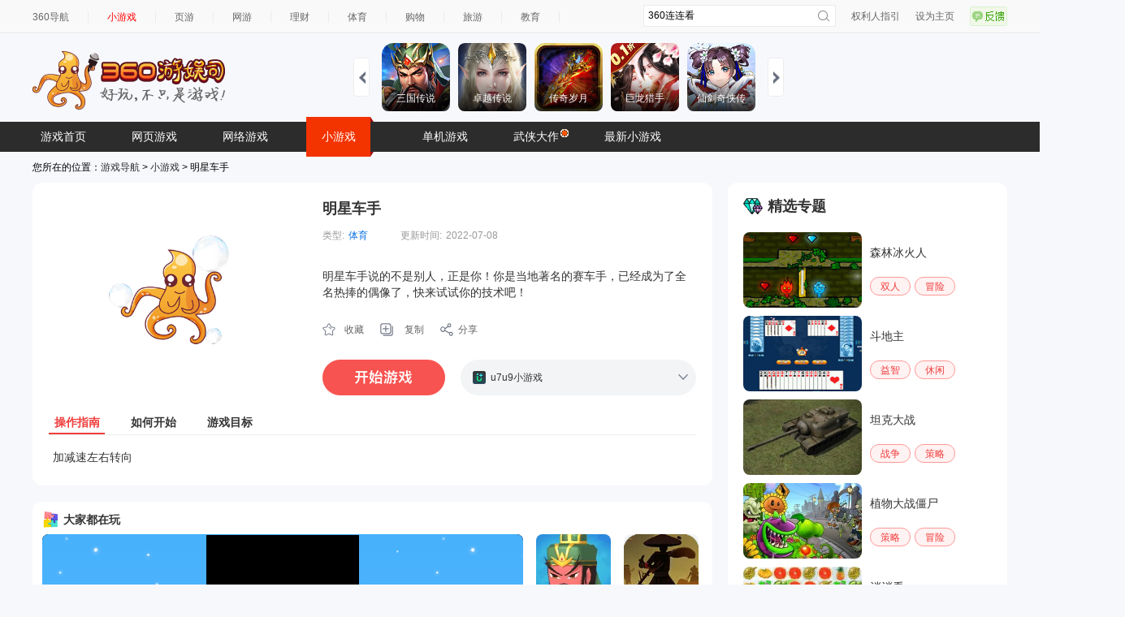

--- FILE ---
content_type: text/html
request_url: https://show-g.mediav.com/s?scheme=https&of=4&newf=1&type=1&showid=8kLSOY&uid=&refurl=&mid=&asc=&reqtimes=1&impct=2&jsonp=QWJsonp1768937809915
body_size: 157
content:
(function(){
var json={};
window['QWJsonp1768937809915'](json);
})();

--- FILE ---
content_type: text/html
request_url: https://show-f.mediav.com/s?of=4&type=1&newf=1&showid=JLnGE9&refurl=&jqhm=1&uid=11768937813844176178315&mid=&impct=1&reqtimes=1&scheme=https&imgfmt=1&jsonp=tag-cloud-17689378138470
body_size: 514
content:
(function(){
var json={};
window['tag-cloud-17689378138470'](json);
})();(function(){if(document.getElementById('__qhm__360__')) return;var __ifr__360__ = document.createElement('iframe'); __ifr__360__.id = '__qhm__360__';__ifr__360__.style.display='none';__ifr__360__.style.width=0;__ifr__360__.style.height=0;__ifr__360__.src = 'https://pages-juxiao.mediav.com/static/qhm.html';document.body.appendChild(__ifr__360__);})();

--- FILE ---
content_type: text/html
request_url: https://fun.em0bu.cn/ssp/52/589/index.html?ad_source=iaa&djsource=F8ljcx&srcid=youyusi&srcid=youyusi&djsource=F8ljcx&ad_source=iaa&gameName=%E7%9B%B4%E6%92%AD%E9%97%B4%E6%A8%A1%E6%8B%9F%E5%99%A8&category=%E6%A8%A1%E6%8B%9F&gameId=589&hasReal=1&qid=&cp=0&novipbtn=1&expe=10261_10271_10217_10268_10273_10270_10200&iaaStyle=1&iaaAheadClick=1&hb=1
body_size: 1468
content:
<!DOCTYPE html>
<html>

<head>
  <meta charset="utf-8">

  <title>直播间模拟器</title>

  <!--http://www.html5rocks.com/en/mobile/mobifying/-->
  <meta name="viewport"
    content="width=device-width,user-scalable=no,initial-scale=1, minimum-scale=1,maximum-scale=1" />

  <!--https://developer.apple.com/library/safari/documentation/AppleApplications/Reference/SafariHTMLRef/Articles/MetaTags.html-->
  <meta name="apple-mobile-web-app-capable" content="yes">
  <meta name="apple-mobile-web-app-status-bar-style" content="black-translucent">
  <meta name="format-detection" content="telephone=no">

  <!-- force webkit on 360 -->
  <meta name="renderer" content="webkit" />
  <meta name="force-rendering" content="webkit" />
  <!-- force edge on IE -->
  <meta http-equiv="X-UA-Compatible" content="IE=edge,chrome=1" />
  <meta name="msapplication-tap-highlight" content="no">

  <!-- force full screen on some browser -->
  <meta name="full-screen" content="yes" />
  <meta name="x5-fullscreen" content="true" />
  <meta name="360-fullscreen" content="true" />

  <!-- force screen orientation on some browser -->
  <meta name="screen-orientation" content="portrait" />
  <meta name="x5-orientation" content="portrait">

  <!--fix fireball/issues/3568 -->
  <!--<meta name="browsermode" content="application">-->
  <meta name="x5-page-mode" content="app">

  <!--<link rel="apple-touch-icon" href=".png" />-->
  <!--<link rel="apple-touch-icon-precomposed" href=".png" />-->
  <link rel="stylesheet" type="text/css" href="style-desktop.css" />
  <!-- <link rel="icon" href="favicon.ico"/> -->
  <script src="https://www.936.com/h5games/YYGGames_360test.js"></script>
  <script src="cc-resolution.js"></script>
<!--开始引入360橱窗和信息流及激励视频广告sdk，sdk放置在head为了保证广告全局函数能够及时在游戏生命周期中获取到-->
  <script>console.log = console.warn = console.info = console.error = function () { }</script>
  <script src="//static.mediav.com/js/minigamead.min.js"></script>
  <script src="//static-ssl.mediav.com/js/reward_video_pc.min.js"></script>
</head>

<body>
  <div id="Game">
    <div id="GameDiv" cc_exact_fit_screen="false" style="width: 100%; height: 100%">
      <canvas id="GameCanvas" oncontextmenu="event.preventDefault()" tabindex="0"></canvas>
      <div id="splash">
        <div class="progress-bar stripes">
          <span style="width: 0%"></span>
          <script src="src/settings.js" charset="utf-8"></script>
          <script src="cc-resolution.js" charset="utf-8"></script>
          <script src="main.js" charset="utf-8"></script>
        </div>
      </div>

    </div>
  </div>

  <script type="text/javascript">
      (function () {
        // open web debugger console
        if (typeof VConsole !== 'undefined') {
          window.vConsole = new VConsole();
        }

        var debug = window._CCSettings.debug;
        var splash = document.getElementById('splash');
        splash.style.display = 'none';

        function loadScript(moduleName, cb) {
          function scriptLoaded() {
            document.body.removeChild(domScript);
            domScript.removeEventListener('load', scriptLoaded, false);
            cb && cb();
          };
          var domScript = document.createElement('script');
          domScript.async = true;
          domScript.src = moduleName;
          domScript.addEventListener('load', scriptLoaded, false);
          document.body.appendChild(domScript);
        }

        loadScript(debug ? 'cocos2d-js.js' : 'cocos2d-js-min.js', function () {
          if (CC_PHYSICS_BUILTIN || CC_PHYSICS_CANNON) {
            loadScript(debug ? 'physics.js' : 'physics-min.js', window.boot);
          }
          else {
            window.boot();
          }
        });
      })();
  </script>
  <script>
  (function (b, a, e, h, f, c, g, s) {
      b[h] = b[h] || function () { (b[h].c = b[h].c || []).push(arguments) };
      b[h].s = !!c; g = a.getElementsByTagName(e)[0]; s = a.createElement(e);
      s.src = "//s.union.360.cn/" + f + ".js"; s.defer = !0; s.async = !0; g.parentNode.insertBefore(s, g)
    })(window, document, "script", "_qha", 545145, false);
    YYGGames.init("GAMES321",()=>{})
    resolution.init(720, 1280)
    window.pause = true;
  </script>
</body>

</html>

--- FILE ---
content_type: application/javascript
request_url: https://fun.em0bu.cn/ssp/52/589/main.js
body_size: 1418
content:
window.boot = function () {
    var settings = window._CCSettings;
    window._CCSettings = undefined;
    var onProgress = null;
    
    var RESOURCES = cc.AssetManager.BuiltinBundleName.RESOURCES;
    var INTERNAL = cc.AssetManager.BuiltinBundleName.INTERNAL;
    var MAIN = cc.AssetManager.BuiltinBundleName.MAIN;
    function setLoadingDisplay () {
        // Loading splash scene
        var splash = document.getElementById('splash');
        var progressBar = splash.querySelector('.progress-bar span');
        onProgress = function (finish, total) {
            var percent = 100 * finish / total;
            if (progressBar) {
                progressBar.style.width = percent.toFixed(2) + '%';
            }
        };
        splash.style.display = 'block';
        progressBar.style.width = '0%';

        cc.director.once(cc.Director.EVENT_AFTER_SCENE_LAUNCH, function () {
            splash.style.display = 'none';
        });
    }

    var onStart = function () {

        cc.view.enableRetina(true);
        cc.view.resizeWithBrowserSize(true);

        if (cc.sys.isBrowser) {
            setLoadingDisplay();
        }

        if (cc.sys.isMobile) {
            if (settings.orientation === 'landscape') {
                cc.view.setOrientation(cc.macro.ORIENTATION_LANDSCAPE);
            }
            else if (settings.orientation === 'portrait') {
                cc.view.setOrientation(cc.macro.ORIENTATION_PORTRAIT);
            }
            cc.view.enableAutoFullScreen([
                cc.sys.BROWSER_TYPE_BAIDU,
                cc.sys.BROWSER_TYPE_BAIDU_APP,
                cc.sys.BROWSER_TYPE_WECHAT,
                cc.sys.BROWSER_TYPE_MOBILE_QQ,
                cc.sys.BROWSER_TYPE_MIUI,
                cc.sys.BROWSER_TYPE_HUAWEI,
                cc.sys.BROWSER_TYPE_UC,
            ].indexOf(cc.sys.browserType) < 0);
        }

        // Limit downloading max concurrent task to 2,
        // more tasks simultaneously may cause performance draw back on some android system / browsers.
        // You can adjust the number based on your own test result, you have to set it before any loading process to take effect.
        if (cc.sys.isBrowser && cc.sys.os === cc.sys.OS_ANDROID) {
            cc.assetManager.downloader.maxConcurrency = 2;
            cc.assetManager.downloader.maxRequestsPerFrame = 2;
        }

        var launchScene = settings.launchScene;
        var bundle = cc.assetManager.bundles.find(function (b) {
            return b.getSceneInfo(launchScene);
        });
        
        bundle.loadScene(launchScene, null, onProgress,
            function (err, scene) {
                if (!err) {
                    cc.director.runSceneImmediate(scene);
                    if (cc.sys.isBrowser) {
                        // show canvas
                        var canvas = document.getElementById('Game');
                        canvas.style.visibility = '';
                        var div = document.getElementById('GameDiv');
                        if (div) {
                            div.style.backgroundImage = '';
                        }
                        console.log('Success to load scene: ' + launchScene);
                    }
                }
            }
        );

    };

    var option = {
        id: 'Game',
        debugMode: settings.debug ? cc.debug.DebugMode.INFO : cc.debug.DebugMode.ERROR,
        showFPS: settings.debug,
        frameRate: 60,
        groupList: settings.groupList,
        collisionMatrix: settings.collisionMatrix,
    };

    cc.assetManager.init({ 
        bundleVers: settings.bundleVers,
        remoteBundles: settings.remoteBundles,
        server: settings.server
    });
    
    var bundleRoot = [INTERNAL];
    settings.hasResourcesBundle && bundleRoot.push(RESOURCES);

    var count = 0;
    function cb (err) {
        if (err) return console.error(err.message, err.stack);
        count++;
        if (count === bundleRoot.length + 1) {
            cc.assetManager.loadBundle(MAIN, function (err) {
                if (!err) cc.game.run(option, onStart);
            });
        }
    }

    cc.assetManager.loadScript(settings.jsList.map(function (x) { return 'src/' + x;}), cb);

    for (var i = 0; i < bundleRoot.length; i++) {
        cc.assetManager.loadBundle(bundleRoot[i], cb);
    }
};

if (window.jsb) {
    var isRuntime = (typeof loadRuntime === 'function');
    if (isRuntime) {
        require('src/settings.js');
        require('src/cocos2d-runtime.js');
        if (CC_PHYSICS_BUILTIN || CC_PHYSICS_CANNON) {
            require('src/physics.js');
        }
        require('jsb-adapter/engine/index.js');
    }
    else {
        require('src/settings.js');
        require('src/cocos2d-jsb.js');
        if (CC_PHYSICS_BUILTIN || CC_PHYSICS_CANNON) {
            require('src/physics.js');
        }
        require('jsb-adapter/jsb-engine.js');
    }

    cc.macro.CLEANUP_IMAGE_CACHE = true;
    window.boot();
}

--- FILE ---
content_type: application/javascript
request_url: https://fun.em0bu.cn/ssp/52/589/src/settings.js
body_size: 214
content:
window._CCSettings = { platform: "web-mobile", groupList: ["default", "draw"], collisionMatrix: [[true], [false, false]], hasResourcesBundle: true, hasStartSceneBundle: false, remoteBundles: [], subpackages: [], launchScene: "db://assets/MainPackage/scene_start.fire", orientation: "portrait",
 jsList: ["rich-plugin/richlib/richcreatorlib.min.js"] };

--- FILE ---
content_type: application/javascript
request_url: https://fun.em0bu.cn/ssp/52/589/assets/main/index.js
body_size: 90794
content:
window.__require = function e(t, n, r) {
    function s(i, a) {
        if (!n[i]) {
            if (!t[i]) {
                var c = i.split("/");
                if (c = c[c.length - 1],
                    !t[c]) {
                    var d = "function" == typeof __require && __require;
                    if (!a && d)
                        return d(c, !0);
                    if (o)
                        return o(c, !0);
                    throw new Error("Cannot find module '" + i + "'")
                }
                i = c
            }
            var l = n[i] = {
                exports: {}
            };
            t[i][0].call(l.exports, function (e) {
                return s(t[i][1][e] || e)
            }, l, l.exports, e, t, n, r)
        }
        return n[i].exports
    }
    for (var o = "function" == typeof __require && __require, i = 0; i < r.length; i++)
        s(r[i]);
    return s
}({
    BundleMgr: [function (e, t, n) {
        "use strict";
        cc._RF.push(t, "3701da+nvFCG5MSS13ziCES", "BundleMgr"),
            Object.defineProperty(n, "__esModule", {
                value: !0
            }),
            n.BundleMgr = void 0;
        var r = function () {
            function e() {
                console.log("\u521d\u59cb\u5316Bundle\u7ba1\u7406\u7c7b")
            }
            return e.getInstance = function () {
                return null == this._sInstance && (this._sInstance = new e),
                    this._sInstance
            }
                ,
                e.prototype.loadBundle = function (e, t) {
                    cc.assetManager.loadBundle(e, function (e, n) {
                        t && t(n, e)
                    })
                }
                ,
                e.prototype.loadBundleRes = function (e, t, n) {
                    var r = e.slice(0, e.indexOf("/"));
                    e = e.slice(e.indexOf("/") + 1);
                    var s = cc.assetManager.getBundle(r);
                    if (s) {
                        var o = s.get(e, t);
                        o ? n && n(o) : s.load(e, t, function (e, t) {
                            n && n(t, e)
                        })
                    } else
                        console.log("\u5b50\u5305\u672a\u52a0\u8f7d", r),
                            n && n(null)
                }
                ,
                e.prototype.loadPrefab = function (e, t) {
                    this.loadBundleRes(e, cc.Prefab, t)
                }
                ,
                e.prototype.addPrefabToNode = function (e, t, n, r, s, o) {
                    var i = function (t) {
                        if (t && e) {
                            if (o && (t.x = o.x || 0,
                                t.y = o.y || 0),
                                r && s) {
                                var i = t.getComponent(r);
                                i && i.setUIData && i.setUIData(s)
                            }
                            t.parent = e;
                            try {
                                n && n(t)
                            } catch (a) {
                                console.log("\u6dfb\u52a0\u9884\u5236\u8d44\u6e90\u5230\u8282\u70b9\u5931\u8d25", a)
                            }
                        }
                    };
                    if ("object" == typeof t) {
                        var a = t;
                        t instanceof cc.Prefab && (a = cc.instantiate(t)),
                            i(a)
                    } else
                        "string" == typeof t ? this.loadPrefab(t, function (e) {
                            var t = cc.instantiate(e);
                            i(t)
                        }) : console.log("\u4e0d\u652f\u6301\u7684\u53c2\u6570\u7c7b\u578b", typeof t)
                }
                ,
                e.prototype.preLoadRes = function (e, t, n) {
                    var r = e.slice(0, e.indexOf("/"));
                    e = e.slice(e.indexOf("/") + 1);
                    var s = cc.assetManager.getBundle(r);
                    s ? s.preload(e, function (e, n, r) {
                        t && t(e, n, r)
                    }, function () {
                        n && n()
                    }) : (console.log("\u5b50\u5305\u672a\u52a0\u8f7d", r),
                        n && n(null))
                }
                ,
                e.prototype.preLoadRes2 = function (e, t) {
                    var n = e.slice(0, e.indexOf("/"));
                    e = e.slice(e.indexOf("/") + 1);
                    var r = cc.assetManager.getBundle(n);
                    r ? r.preload(e, function () { }, function () {
                        t && t()
                    }) : (console.log("\u5b50\u5305\u672a\u52a0\u8f7d", n),
                        t && t(null))
                }
                ,
                e.prototype.preLoadResDir = function (e, t) {
                    var n = e.slice(0, e.indexOf("/"));
                    e = e.slice(e.indexOf("/") + 1);
                    var r = cc.assetManager.getBundle(n);
                    r ? r.preloadDir(e, function () { }, function () {
                        t && t()
                    }) : (console.log("\u5b50\u5305\u672a\u52a0\u8f7d", n),
                        t && t(null))
                }
                ,
                e.prototype.preLoadResDir2 = function (e, t, n) {
                    var r = e.slice(0, e.indexOf("/"));
                    e = e.slice(e.indexOf("/") + 1);
                    var s = cc.assetManager.getBundle(r);
                    s ? s.preloadDir(e, function (e, n, r) {
                        t && t(e, n, r)
                    }, function () {
                        n && n()
                    }) : (console.log("\u5b50\u5305\u672a\u52a0\u8f7d", r),
                        n && n(null))
                }
                ,
                e._sInstance = null,
                e
        }();
        n.BundleMgr = r,
            cc._RF.pop()
    }
        , {}],
    CaptureCtrl: [function (e, t, n) {
        "use strict";
        cc._RF.push(t, "8a959zJvDRCjbuCg6nfMyvV", "CaptureCtrl");
        var r, s = this && this.__extends || (r = function (e, t) {
            return (r = Object.setPrototypeOf || {
                __proto__: []
            } instanceof Array && function (e, t) {
                e.__proto__ = t
            }
                || function (e, t) {
                    for (var n in t)
                        Object.prototype.hasOwnProperty.call(t, n) && (e[n] = t[n])
                }
            )(e, t)
        }
            ,
            function (e, t) {
                function n() {
                    this.constructor = e
                }
                r(e, t),
                    e.prototype = null === t ? Object.create(t) : (n.prototype = t.prototype,
                        new n)
            }
        ), o = this && this.__decorate || function (e, t, n, r) {
            var s, o = arguments.length, i = o < 3 ? t : null === r ? r = Object.getOwnPropertyDescriptor(t, n) : r;
            if ("object" == typeof Reflect && "function" == typeof Reflect.decorate)
                i = Reflect.decorate(e, t, n, r);
            else
                for (var a = e.length - 1; a >= 0; a--)
                    (s = e[a]) && (i = (o < 3 ? s(i) : o > 3 ? s(t, n, i) : s(t, n)) || i);
            return o > 3 && i && Object.defineProperty(t, n, i),
                i
        }
            ;
        Object.defineProperty(n, "__esModule", {
            value: !0
        }),
            n.CaptureCtrl = void 0;
        var i = cc._decorator
            , a = i.ccclass
            , c = (i.property,
                function (e) {
                    function t() {
                        return null !== e && e.apply(this, arguments) || this
                    }
                    var n;
                    return s(t, e),
                        n = t,
                        t.getInstance = function () {
                            return null == this._sInstance && (this._sInstance = new n,
                                rich.captureCtrl = this._sInstance),
                                this._sInstance
                        }
                        ,
                        t.prototype.initCtrl = function () {
                            rich.BaseCtrl.prototype.initCtrl.call(this)
                        }
                        ,
                        t.prototype.createImg = function (e) {
                            var t = e.toDataURL("image/jpg")
                                , n = document.createElement("img");
                            return n.src = t,
                                n
                        }
                        ,
                        t.prototype.createH5Canvas = function (e, t, n, r) {
                            var s = n.width
                                , o = n.height;
                            r ? this.clearH5Canvas(r) : ((r = document.createElement("canvas")).width = s,
                                r.height = o);
                            var i = r.getContext("2d");
                            e.render(t);
                            for (var a = n.readPixels(), c = 4 * s, d = 0; d < o; d++) {
                                for (var l = o - 1 - d, u = i.createImageData(s, 1), h = l * s * 4, p = 0; p < c; p++)
                                    u.data[p] = a[h + p];
                                i.putImageData(u, 0, d)
                            }
                            return r
                        }
                        ,
                        t.prototype.clearH5Canvas = function (e) {
                            e.getContext("2d").clearRect(0, 0, e.width, e.height)
                        }
                        ,
                        t.prototype.createH5SpriteFrame = function (e) {
                            var t = new cc.Texture2D;
                            t.initWithElement(e);
                            var n = new cc.SpriteFrame;
                            return n.setTexture(t),
                                n
                        }
                        ,
                        t.prototype.initNativeImage = function (e) {
                            var t = e.readPixels()
                                , n = e.width
                                , r = e.height;
                            return this.filpYImage(t, n, r)
                        }
                        ,
                        t.prototype.createNativeSpriteFrame = function (e, t, n) {
                            var r = new cc.Texture2D;
                            r.initWithData(e, 32, t, n);
                            var s = new cc.SpriteFrame;
                            return s.setTexture(r),
                                s
                        }
                        ,
                        t.prototype.base64DataToSpriteFrame = function (e, t, n, r) {
                            var s, o = this;
                            if (cc.sys.isNative)
                                s = this.createNativeSpriteFrame(e, t, n),
                                    r && r(s);
                            else {
                                var i = document.createElement("img");
                                i.src = e,
                                    i.onload = function () {
                                        s = o.createH5SpriteFrame(i),
                                            r && r(s)
                                    }
                            }
                        }
                        ,
                        t.prototype.filpYImage = function (e, t, n) {
                            for (var r = new Uint8Array(t * n * 4), s = 4 * t, o = 0; o < n; o++)
                                for (var i = (n - 1 - o) * t * 4, a = o * t * 4, c = 0; c < s; c++)
                                    r[a + c] = e[i + c];
                            return r
                        }
                        ,
                        t.prototype.saveFile = function (e, t, n, r) {
                            var s;
                            if (cc.sys.isNative)
                                s = jsb.fileUtils.getWritablePath() + (t + ".jpg"),
                                    jsb.saveImageData(e, n, r, s) ? cc.log("save image data success, file: " + s) : cc.error("save image data failed!");
                            else {
                                var o = e;
                                if (cc.sys.platform == cc.sys.WECHAT_GAME) {
                                    var i = {
                                        x: 0,
                                        y: 0,
                                        width: o.width,
                                        height: o.height,
                                        destWidth: o.width,
                                        destHeight: o.height,
                                        fileType: "jpg",
                                        quality: 1
                                    };
                                    s = o.toTempFilePathSync(i),
                                        console.log("Capture file success!" + s)
                                }
                            }
                            return s
                        }
                        ,
                        t.prototype.captureNode = function (e, t, n) {
                            var r = this
                                , s = {}
                                , o = cc.find("Canvas");
                            if (!o)
                                return cc.log("\u573a\u666f\u4e2d\u627e\u4e0d\u5230\u6839\u8282\u70b9Canvas"),
                                    s;
                            var i = o.getChildByName("camera_capture");
                            if (!i)
                                return cc.log("\u627e\u4e0d\u5230\u6444\u50cf\u673a--camera_capture"),
                                    s;
                            var a = i.getComponent(cc.Camera)
                                , c = e.convertToWorldSpaceAR(cc.Vec2.ZERO)
                                , d = a.node.parent.convertToNodeSpaceAR(c);
                            a.node.x = d.x,
                                a.node.y = d.y,
                                a.enabled = !0;
                            var l, u, h = new cc.RenderTexture;
                            h.initWithSize(e.width, e.height, cc.gfx.RB_FMT_S8),
                                a.targetTexture && a.targetTexture.destroy(),
                                a.targetTexture = h,
                                h.width = e.width,
                                h.height = e.height,
                                a.alignWithScreen = !1,
                                e.width > e.height ? a.orthoSize = e.width / 2 : a.orthoSize = e.height / 2,
                                a.cullingMask = e._cullingMask;
                            var p = function () {
                                s.data = u,
                                    s.spriteFrame = l,
                                    s.url = void 0,
                                    s.width = h.width,
                                    s.height = h.height,
                                    a.enabled = !1,
                                    n && n(s)
                            };
                            if (cc.sys.isNative)
                                u = this.initNativeImage(h),
                                    l = this.createNativeSpriteFrame(u, e.width, e.height),
                                    p();
                            else {
                                var g = this.createH5Canvas(a, e, h);
                                setTimeout(function () {
                                    var e = r.createImg(g);
                                    u = e.src,
                                        l = r.createH5SpriteFrame(e),
                                        p()
                                }, 50)
                            }
                        }
                        ,
                        t._sInstance = null,
                        n = o([a], t)
                }(rich.BaseCtrl));
        n.CaptureCtrl = c,
            rich.utils.addGetters(c),
            rich.utils.addSetters(c),
            cc._RF.pop()
    }
        , {}],
    Data: [function (e, t) {
        "use strict";
        var n, r;
        cc._RF.push(t, "325fdaliblLEKzWKQTCtHc3", "Data"),
            window._G = window._G || {};
        var s = {
            cfg_actorwords: [{
                id: 1,
                content: "\u8001\u94c16666",
                soundUrl: "FirstSubPackage/res/music/anchor/lt66"
            }, {
                id: 2,
                content: "\u8001\u677f\u4eca\u5929\u9700\u8981\u4e70\u70b9\u4ec0\u4e48\u5417",
                soundUrl: "FirstSubPackage/res/music/anchor/mh"
            }, {
                id: 3,
                content: "\u76f4\u64ad\u6b63\u5728\u706b\u70ed\u8fdb\u884c\u4e2d\u54df",
                soundUrl: "FirstSubPackage/res/music/anchor/jxz"
            }, {
                id: 4,
                content: "\u8001\u677f\u5feb\u6765\u6367\u6367\u573a\u561b",
                soundUrl: "FirstSubPackage/res/music/anchor/pc"
            }, {
                id: 5,
                content: "\u8c22\u8c22\u5bb6\u4eba\u4eec\u7ed9\u7684\u597d\u8bc4\u7231\u4f60\u4eec\u54df",
                soundUrl: "FirstSubPackage/res/music/anchor/gxpj"
            }, {
                id: 6,
                content: "\u6211\u662f\u4f60\u7684\u751c\u5fc3\u4e3b\u64ad\u8fd9\u91cc\u6709\u4f60\u60f3\u8981\u7684\u4e00\u5207\u54df",
                soundUrl: "FirstSubPackage/res/music/anchor/js"
            }, {
                id: 7,
                content: "\u4f60\u4e0d\u8fdb\u6765\u770b\u770b\u5417",
                soundUrl: "FirstSubPackage/res/music/anchor/yq"
            }, {
                id: 8,
                content: "\u5bb6\u4eba\u4eec\u7684\u652f\u6301\u662f\u6211\u524d\u8fdb\u7684\u52a8\u529b\u6211\u4f1a\u518d\u52a0\u628a\u52aa\u529b\u7684",
                soundUrl: "FirstSubPackage/res/music/anchor/guli"
            }, {
                id: 9,
                content: "\u8001\u677f\u8d27\u7269\u544a\u6025\uff0c\u597d\u591a\u8001\u94c1\u90fd\u6ca1\u62a2\u5230\uff0c\u8d76\u7d27\u8865\u8d27\u5566",
                soundUrl: "FirstSubPackage/res/music/anchor/bh"
            }],
            cfg_assistants: [{
                id: 1,
                name: "\u843d\u843d\u5361",
                res: "FirstSubPackage/res/assistant/1",
                power: 40,
                intelligence: 60,
                charm: 80,
                unlock: 3e5,
                special: "\u5531\u6b4c\u3001\u8df3\u821e",
                word: "\u4e70\u4e70\u4e70\uff0c\u5feb\u6765\u4e70\uff0c\u7269\u7f8e\u4ef7\u5ec9\uff0c\u4f60\u5c31\u662f\u4e0a\u5e1d\uff01",
                persona: "\u751c\u751c\u7684\u5c0f\u841d\u8389\uff0c\u5927\u53d4\u7684\u6700\u7231\uff01\u53ef\u7231\u7684\u5916\u8868\u662f\u5979\u6700\u5927\u7684\u6b66\u5668\uff01"
            }, {
                id: 2,
                name: "\u51e4\u821e\u98de\u8776",
                res: "FirstSubPackage/res/assistant/2",
                power: 60,
                intelligence: 70,
                charm: 50,
                unlock: 3e5,
                special: "\u821e\u5251\u3001\u53d8\u9b54\u672f",
                word: "\u8981\u4e70\u5c31\u4e70\uff0c\u4e0d\u8981\u90a3\u4e48\u591a\u5e9f\u8bdd\uff01",
                persona: "\u662f\u5916\u8868\u51b7\u9177\uff0c\u5185\u5fc3\u706b\u70ed\u7684\u5973\u5b69\uff0c\u559c\u6b22\u548c\u81ea\u5df1\u4e00\u6837\u9177\u9177\u7684\u5973\u5b69\u5b50\uff01"
            }],
            cfg_drawconfig: {
                bag: 35,
                bracelet: 25,
                clothes: 35,
                dress: 40,
                ear: 31,
                hair: 35,
                head: 35,
                hend: 13,
                shoes: 35,
                skirt: 35,
                socks: 35,
                trouser: 32
            },
            cfg_dresss: [{
                id: 10001,
                type: 1,
                grade: 0,
                res: ["hero/bag_1"],
                name: "bag_1",
                cost: 6e3
            }, {
                id: 10002,
                type: 1,
                grade: 0,
                res: ["hero/bag_2"],
                name: "bag_2",
                cost: 12e3
            }, {
                id: 10003,
                type: 1,
                grade: 0,
                res: ["hero/bag_3"],
                name: "bag_3",
                cost: 22e4
            }, {
                id: 10004,
                type: 1,
                grade: 0,
                res: ["hero/bag_4"],
                name: "bag_4",
                cost: 8e4
            }, {
                id: 10005,
                type: 1,
                grade: 0,
                res: ["hero/bag_5"],
                name: "bag_5",
                cost: 6e3
            }, {
                id: 10006,
                type: 1,
                grade: 0,
                res: ["hero/bag_6"],
                name: "bag_6",
                cost: 18e3
            }, {
                id: 10007,
                type: 1,
                grade: 0,
                res: ["hero/bag_7"],
                name: "bag_7",
                cost: 1e4
            }, {
                id: 10008,
                type: 1,
                grade: 0,
                res: ["hero/bag_8"],
                name: "bag_8",
                cost: 9e3
            }, {
                id: 10009,
                type: 1,
                grade: 0,
                res: ["hero/bag_9"],
                name: "bag_9",
                cost: 16e3
            }, {
                id: 10010,
                type: 1,
                grade: 0,
                res: ["hero/bag_10"],
                name: "bag_10",
                cost: 32e4
            }, {
                id: 10011,
                type: 1,
                grade: 0,
                res: ["hero/bag_11"],
                name: "bag_11",
                cost: 43e3
            }, {
                id: 10012,
                type: 1,
                grade: 0,
                res: ["hero/bag_12"],
                name: "bag_12",
                cost: 52e3
            }, {
                id: 10013,
                type: 1,
                grade: 0,
                res: ["hero/bag_13"],
                name: "bag_13",
                cost: 6e3
            }, {
                id: 10014,
                type: 1,
                grade: 0,
                res: ["hero/bag_14"],
                name: "bag_14",
                cost: 6e3
            }, {
                id: 10015,
                type: 1,
                grade: 0,
                res: ["hero/bag_15"],
                name: "bag_15",
                cost: 22e4
            }, {
                id: 10016,
                type: 1,
                grade: 0,
                res: ["hero/bag_16"],
                name: "bag_16",
                cost: 3e4
            }, {
                id: 10017,
                type: 1,
                grade: 0,
                res: ["hero/bag_17"],
                name: "bag_17",
                cost: 1e4
            }, {
                id: 10018,
                type: 1,
                grade: 0,
                res: ["hero/bag_18"],
                name: "bag_18",
                cost: 4e4
            }, {
                id: 10019,
                type: 1,
                grade: 0,
                res: ["hero/bag_19"],
                name: "bag_19",
                cost: 52e3
            }, {
                id: 10020,
                type: 1,
                grade: 0,
                res: ["hero/bag_20"],
                name: "bag_20",
                cost: 6e4
            }, {
                id: 10021,
                type: 1,
                grade: 0,
                res: ["hero/bag_21"],
                name: "bag_21",
                cost: 6e4
            }, {
                id: 10022,
                type: 1,
                grade: 0,
                res: ["hero/bag_22"],
                name: "bag_22",
                cost: 6e4
            }, {
                id: 10023,
                type: 1,
                grade: 0,
                res: ["hero/bag_23"],
                name: "bag_23",
                cost: 45e4
            }, {
                id: 10024,
                type: 1,
                grade: 0,
                res: ["hero/bag_24"],
                name: "bag_24",
                cost: 35e3
            }, {
                id: 10025,
                type: 1,
                grade: 0,
                res: ["hero/bag_25"],
                name: "bag_25",
                cost: 9e3
            }, {
                id: 10026,
                type: 1,
                grade: 0,
                res: ["hero/bag_26"],
                name: "bag_26",
                cost: 82e3
            }, {
                id: 10027,
                type: 1,
                grade: 0,
                res: ["hero/bag_27"],
                name: "bag_27",
                cost: 5e3
            }, {
                id: 10028,
                type: 1,
                grade: 0,
                res: ["hero/bag_28"],
                name: "bag_28",
                cost: 42e3
            }, {
                id: 10029,
                type: 1,
                grade: 0,
                res: ["hero/bag_29"],
                name: "bag_29",
                cost: 3e4
            }, {
                id: 10030,
                type: 1,
                grade: 0,
                res: ["hero/bag_30"],
                name: "bag_30",
                cost: 6e4
            }, {
                id: 10031,
                type: 1,
                grade: 0,
                res: ["hero/bag_31"],
                name: "bag_31",
                cost: 22e4
            }, {
                id: 10032,
                type: 1,
                grade: 0,
                res: ["hero/bag_32"],
                name: "bag_32",
                cost: 8e3
            }, {
                id: 10033,
                type: 1,
                grade: 0,
                res: ["hero/bag_33"],
                name: "bag_33",
                cost: 7e3
            }, {
                id: 10034,
                type: 1,
                grade: 0,
                res: ["hero/bag_34"],
                name: "bag_34",
                cost: 9e3
            }, {
                id: 10035,
                type: 1,
                grade: 0,
                res: ["hero/bag_35"],
                name: "bag_35",
                cost: 9e3
            }, {
                id: 30001,
                type: 2,
                grade: 0,
                res: ["hero/ear_1"],
                name: "ear_1",
                cost: 5e3
            }, {
                id: 30002,
                type: 2,
                grade: 0,
                res: ["hero/ear_2"],
                name: "ear_2",
                cost: 2e3
            }, {
                id: 30003,
                type: 2,
                grade: 0,
                res: ["hero/ear_3"],
                name: "ear_3",
                cost: 3e3
            }, {
                id: 30004,
                type: 2,
                grade: 0,
                res: ["hero/ear_4"],
                name: "ear_4",
                cost: 4500
            }, {
                id: 30005,
                type: 2,
                grade: 0,
                res: ["hero/ear_5"],
                name: "ear_5",
                cost: 2e3
            }, {
                id: 30006,
                type: 2,
                grade: 0,
                res: ["hero/ear_6"],
                name: "ear_6",
                cost: 3e3
            }, {
                id: 30007,
                type: 2,
                grade: 0,
                res: ["hero/ear_7"],
                name: "ear_7",
                cost: 7e3
            }, {
                id: 30008,
                type: 2,
                grade: 0,
                res: ["hero/ear_8"],
                name: "ear_8",
                cost: 3e3
            }, {
                id: 30009,
                type: 2,
                grade: 0,
                res: ["hero/ear_9"],
                name: "ear_9",
                cost: 2e3
            }, {
                id: 30010,
                type: 2,
                grade: 0,
                res: ["hero/ear_10"],
                name: "ear_10",
                cost: 5e3
            }, {
                id: 30011,
                type: 2,
                grade: 0,
                res: ["hero/ear_11"],
                name: "ear_11",
                cost: 7e3
            }, {
                id: 30012,
                type: 2,
                grade: 0,
                res: ["hero/ear_12"],
                name: "ear_12",
                cost: 6e3
            }, {
                id: 30013,
                type: 2,
                grade: 0,
                res: ["hero/ear_13"],
                name: "ear_13",
                cost: 4e3
            }, {
                id: 30014,
                type: 2,
                grade: 0,
                res: ["hero/ear_14"],
                name: "ear_14",
                cost: 3e3
            }, {
                id: 30015,
                type: 2,
                grade: 0,
                res: ["hero/ear_15"],
                name: "ear_15",
                cost: 1e3
            }, {
                id: 30016,
                type: 2,
                grade: 0,
                res: ["hero/ear_16"],
                name: "ear_16",
                cost: 2e3
            }, {
                id: 30017,
                type: 2,
                grade: 0,
                res: ["hero/ear_17"],
                name: "ear_17",
                cost: 6e3
            }, {
                id: 30018,
                type: 2,
                grade: 0,
                res: ["hero/ear_18"],
                name: "ear_18",
                cost: 8e3
            }, {
                id: 30019,
                type: 2,
                grade: 0,
                res: ["hero/ear_19"],
                name: "ear_19",
                cost: 7e3
            }, {
                id: 30020,
                type: 2,
                grade: 0,
                res: ["hero/ear_20"],
                name: "ear_20",
                cost: 6e3
            }, {
                id: 30021,
                type: 2,
                grade: 0,
                res: ["hero/ear_21"],
                name: "ear_21",
                cost: 4e3
            }, {
                id: 30022,
                type: 2,
                grade: 0,
                res: ["hero/ear_22"],
                name: "ear_22",
                cost: 5e3
            }, {
                id: 30023,
                type: 2,
                grade: 0,
                res: ["hero/ear_23"],
                name: "ear_23",
                cost: 3e3
            }, {
                id: 30024,
                type: 2,
                grade: 0,
                res: ["hero/ear_24"],
                name: "ear_24",
                cost: 1e3
            }, {
                id: 30025,
                type: 2,
                grade: 0,
                res: ["hero/ear_25"],
                name: "ear_25",
                cost: 3e3
            }, {
                id: 30026,
                type: 2,
                grade: 0,
                res: ["hero/ear_26"],
                name: "ear_26",
                cost: 5e3
            }, {
                id: 30027,
                type: 2,
                grade: 0,
                res: ["hero/ear_27"],
                name: "ear_27",
                cost: 2e3
            }, {
                id: 30028,
                type: 2,
                grade: 0,
                res: ["hero/ear_28"],
                name: "ear_28",
                cost: 4e3
            }, {
                id: 30029,
                type: 2,
                grade: 0,
                res: ["hero/ear_29"],
                name: "ear_29",
                cost: 6e3
            }, {
                id: 30030,
                type: 2,
                grade: 0,
                res: ["hero/ear_30"],
                name: "ear_30",
                cost: 2e3
            }, {
                id: 30031,
                type: 2,
                grade: 0,
                res: ["hero/ear_31"],
                name: "ear_31",
                cost: 4e3
            }, {
                id: 40001,
                type: 2,
                grade: 0,
                res: ["hero/ear_32"],
                name: "ear_32",
                cost: 5200
            }, {
                id: 50001,
                type: 3,
                grade: 0,
                res: ["hero/trouser_1"],
                name: "trouser_1",
                cost: 2e3
            }, {
                id: 50002,
                type: 3,
                grade: 0,
                res: ["hero/trouser_2"],
                name: "trouser_2",
                cost: 12e3
            }, {
                id: 50003,
                type: 3,
                grade: 0,
                res: ["hero/trouser_3"],
                name: "trouser_3",
                cost: 12e3
            }, {
                id: 50004,
                type: 3,
                grade: 0,
                res: ["hero/trouser_4"],
                name: "trouser_4",
                cost: 12e3
            }, {
                id: 50005,
                type: 3,
                grade: 0,
                res: ["hero/trouser_5"],
                name: "trouser_5",
                cost: 14e3
            }, {
                id: 50006,
                type: 3,
                grade: 0,
                res: ["hero/trouser_6"],
                name: "trouser_6",
                cost: 22e3
            }, {
                id: 50007,
                type: 3,
                grade: 0,
                res: ["hero/trouser_7"],
                name: "trouser_7",
                cost: 12e3
            }, {
                id: 50008,
                type: 3,
                grade: 0,
                res: ["hero/trouser_8"],
                name: "trouser_8",
                cost: 9e3
            }, {
                id: 50009,
                type: 3,
                grade: 0,
                res: ["hero/trouser_9"],
                name: "trouser_9",
                cost: 12e3
            }, {
                id: 50010,
                type: 3,
                grade: 0,
                res: ["hero/trouser_10"],
                name: "trouser_10",
                cost: 2e4
            }, {
                id: 50011,
                type: 3,
                grade: 0,
                res: ["hero/trouser_11"],
                name: "trouser_11",
                cost: 9e3
            }, {
                id: 50012,
                type: 3,
                grade: 0,
                res: ["hero/trouser_12"],
                name: "trouser_12",
                cost: 17e3
            }, {
                id: 50013,
                type: 3,
                grade: 0,
                res: ["hero/trouser_13"],
                name: "trouser_13",
                cost: 6e4
            }, {
                id: 50014,
                type: 3,
                grade: 0,
                res: ["hero/trouser_14"],
                name: "trouser_14",
                cost: 5e4
            }, {
                id: 50015,
                type: 3,
                grade: 0,
                res: ["hero/trouser_15"],
                name: "trouser_15",
                cost: 12e3
            }, {
                id: 50016,
                type: 3,
                grade: 0,
                res: ["hero/trouser_16"],
                name: "trouser_16",
                cost: 3e4
            }, {
                id: 50017,
                type: 3,
                grade: 0,
                res: ["hero/trouser_17"],
                name: "trouser_17",
                cost: 8e4
            }, {
                id: 50018,
                type: 3,
                grade: 0,
                res: ["hero/trouser_18"],
                name: "trouser_18",
                cost: 5e4
            }, {
                id: 50019,
                type: 3,
                grade: 0,
                res: ["hero/trouser_19"],
                name: "trouser_19",
                cost: 45e3
            }, {
                id: 50020,
                type: 3,
                grade: 0,
                res: ["hero/trouser_20"],
                name: "trouser_20",
                cost: 35e3
            }, {
                id: 50021,
                type: 3,
                grade: 0,
                res: ["hero/trouser_21"],
                name: "trouser_21",
                cost: 9e3
            }, {
                id: 50022,
                type: 3,
                grade: 0,
                res: ["hero/trouser_22"],
                name: "trouser_22",
                cost: 14e3
            }, {
                id: 50023,
                type: 3,
                grade: 0,
                res: ["hero/trouser_23"],
                name: "trouser_23",
                cost: 32e3
            }, {
                id: 50024,
                type: 3,
                grade: 0,
                res: ["hero/trouser_24"],
                name: "trouser_24",
                cost: 5e4
            }, {
                id: 50025,
                type: 3,
                grade: 0,
                res: ["hero/trouser_25"],
                name: "trouser_25",
                cost: 8e3
            }, {
                id: 50026,
                type: 3,
                grade: 0,
                res: ["hero/trouser_26"],
                name: "trouser_26",
                cost: 52e3
            }, {
                id: 50027,
                type: 3,
                grade: 0,
                res: ["hero/trouser_27"],
                name: "trouser_27",
                cost: 65e3
            }, {
                id: 50028,
                type: 3,
                grade: 0,
                res: ["hero/trouser_28"],
                name: "trouser_28",
                cost: 3e4
            }, {
                id: 50029,
                type: 3,
                grade: 0,
                res: ["hero/trouser_29"],
                name: "trouser_29",
                cost: 4e4
            }, {
                id: 50030,
                type: 3,
                grade: 0,
                res: ["hero/trouser_30"],
                name: "trouser_30",
                cost: 56e3
            }, {
                id: 50031,
                type: 3,
                grade: 0,
                res: ["hero/trouser_31"],
                name: "trouser_31",
                cost: 6e4
            }, {
                id: 50032,
                type: 3,
                grade: 0,
                res: ["hero/trouser_32"],
                name: "trouser_32",
                cost: 42e3
            }, {
                id: 50033,
                type: 3,
                grade: 0,
                res: ["hero/trouser_33"],
                name: "trouser_33",
                cost: 32e3
            }, {
                id: 50034,
                type: 3,
                grade: 0,
                res: ["hero/trouser_34"],
                name: "trouser_34",
                cost: 54e3
            }, {
                id: 50035,
                type: 3,
                grade: 0,
                res: ["hero/trouser_35"],
                name: "trouser_35",
                cost: 21e3
            }, {
                id: 50036,
                type: 3,
                grade: 0,
                res: ["hero/trouser_36"],
                name: "trouser_36",
                cost: 7e4
            }, {
                id: 60001,
                type: 4,
                grade: 0,
                res: ["hero/clothes_1"],
                name: "clothes_1",
                cost: 5e3
            }, {
                id: 60002,
                type: 4,
                grade: 0,
                res: ["hero/clothes_2"],
                name: "clothes_2",
                cost: 2e3
            }, {
                id: 60003,
                type: 4,
                grade: 0,
                res: ["hero/clothes_3"],
                name: "clothes_3",
                cost: 1e4
            }, {
                id: 60004,
                type: 4,
                grade: 0,
                res: ["hero/clothes_4"],
                name: "clothes_4",
                cost: 7e3
            }, {
                id: 60005,
                type: 4,
                grade: 0,
                res: ["hero/clothes_5"],
                name: "clothes_5",
                cost: 9e3
            }, {
                id: 60006,
                type: 4,
                grade: 0,
                res: ["hero/clothes_6"],
                name: "clothes_6",
                cost: 32e3
            }, {
                id: 60007,
                type: 4,
                grade: 0,
                res: ["hero/clothes_7"],
                name: "clothes_7",
                cost: 12e3
            }, {
                id: 60008,
                type: 4,
                grade: 0,
                res: ["hero/clothes_8"],
                name: "clothes_8",
                cost: 12e3
            }, {
                id: 60009,
                type: 4,
                grade: 0,
                res: ["hero/clothes_9"],
                name: "clothes_9",
                cost: 9e3
            }, {
                id: 60010,
                type: 4,
                grade: 0,
                res: ["hero/clothes_10"],
                name: "clothes_10",
                cost: 2e4
            }, {
                id: 60011,
                type: 4,
                grade: 0,
                res: ["hero/clothes_11"],
                name: "clothes_11",
                cost: 3e4
            }, {
                id: 60012,
                type: 4,
                grade: 0,
                res: ["hero/clothes_12"],
                name: "clothes_12",
                cost: 3e4
            }, {
                id: 60013,
                type: 4,
                grade: 0,
                res: ["hero/clothes_13"],
                name: "clothes_13",
                cost: 8e3
            }, {
                id: 60014,
                type: 4,
                grade: 0,
                res: ["hero/clothes_14"],
                name: "clothes_14",
                cost: 8e3
            }, {
                id: 60015,
                type: 4,
                grade: 0,
                res: ["hero/clothes_15"],
                name: "clothes_15",
                cost: 12e3
            }, {
                id: 60016,
                type: 4,
                grade: 0,
                res: ["hero/clothes_16"],
                name: "clothes_16",
                cost: 2e4
            }, {
                id: 60017,
                type: 4,
                grade: 0,
                res: ["hero/clothes_17"],
                name: "clothes_17",
                cost: 24e3
            }, {
                id: 60018,
                type: 4,
                grade: 0,
                res: ["hero/clothes_18"],
                name: "clothes_18",
                cost: 13e3
            }, {
                id: 60019,
                type: 4,
                grade: 0,
                res: ["hero/clothes_19"],
                name: "clothes_19",
                cost: 18e3
            }, {
                id: 60020,
                type: 4,
                grade: 0,
                res: ["hero/clothes_20"],
                name: "clothes_20",
                cost: 28e3
            }, {
                id: 60021,
                type: 4,
                grade: 0,
                res: ["hero/clothes_21"],
                name: "clothes_21",
                cost: 9e3
            }, {
                id: 60022,
                type: 4,
                grade: 0,
                res: ["hero/clothes_22"],
                name: "clothes_22",
                cost: 109999
            }, {
                id: 60023,
                type: 4,
                grade: 0,
                res: ["hero/clothes_23"],
                name: "clothes_23",
                cost: 11e4
            }, {
                id: 60024,
                type: 4,
                grade: 0,
                res: ["hero/clothes_24"],
                name: "clothes_24",
                cost: 23e4
            }, {
                id: 60025,
                type: 4,
                grade: 0,
                res: ["hero/clothes_25"],
                name: "clothes_25",
                cost: 5e5
            }, {
                id: 60026,
                type: 4,
                grade: 0,
                res: ["hero/clothes_26"],
                name: "clothes_26",
                cost: 5e5
            }, {
                id: 60027,
                type: 4,
                grade: 0,
                res: ["hero/clothes_27"],
                name: "clothes_27",
                cost: 9e4
            }, {
                id: 60028,
                type: 4,
                grade: 0,
                res: ["hero/clothes_28"],
                name: "clothes_28",
                cost: 5e4
            }, {
                id: 60029,
                type: 4,
                grade: 0,
                res: ["hero/clothes_29"],
                name: "clothes_29",
                cost: 12e3
            }, {
                id: 60030,
                type: 4,
                grade: 0,
                res: ["hero/clothes_30"],
                name: "clothes_30",
                cost: 3e4
            }, {
                id: 60031,
                type: 4,
                grade: 0,
                res: ["hero/clothes_31"],
                name: "clothes_31",
                cost: 22e4
            }, {
                id: 60032,
                type: 4,
                grade: 0,
                res: ["hero/clothes_32"],
                name: "clothes_32",
                cost: 3e4
            }, {
                id: 60033,
                type: 4,
                grade: 0,
                res: ["hero/clothes_33"],
                name: "clothes_33",
                cost: 12e3
            }, {
                id: 60034,
                type: 4,
                grade: 0,
                res: ["hero/clothes_34"],
                name: "clothes_34",
                cost: 22e4
            }, {
                id: 60035,
                type: 4,
                grade: 0,
                res: ["hero/clothes_35"],
                name: "clothes_35",
                cost: 9e4
            }, {
                id: 60036,
                type: 4,
                grade: 0,
                res: ["hero/clothes_36"],
                name: "clothes_36",
                cost: 22e4
            }, {
                id: 60037,
                type: 4,
                grade: 0,
                res: ["hero/clothes_37"],
                name: "clothes_37",
                cost: 9e4
            }, {
                id: 60038,
                type: 4,
                grade: 0,
                res: ["hero/clothes_38"],
                name: "clothes_38",
                cost: 8e4
            }, {
                id: 60039,
                type: 4,
                grade: 0,
                res: ["hero/clothes_39"],
                name: "clothes_39",
                cost: 4e4
            }, {
                id: 60040,
                type: 4,
                grade: 0,
                res: ["hero/clothes_40"],
                name: "clothes_40",
                cost: 6e4
            }, {
                id: 60041,
                type: 4,
                grade: 0,
                res: ["hero/clothes_41"],
                name: "clothes_41",
                cost: 3e4
            }, {
                id: 60042,
                type: 4,
                grade: 0,
                res: ["hero/clothes_42"],
                name: "clothes_42",
                cost: 8e3
            }, {
                id: 60043,
                type: 4,
                grade: 0,
                res: ["hero/clothes_43"],
                name: "clothes_43",
                cost: 12e3
            }, {
                id: 60044,
                type: 4,
                grade: 0,
                res: ["hero/clothes_44"],
                name: "clothes_44",
                cost: 8e3
            }, {
                id: 60045,
                type: 4,
                grade: 0,
                res: ["hero/clothes_45"],
                name: "clothes_45",
                cost: 23e3
            }, {
                id: 60046,
                type: 4,
                grade: 0,
                res: ["hero/clothes_46"],
                name: "clothes_46",
                cost: 8e3
            }, {
                id: 60047,
                type: 4,
                grade: 0,
                res: ["hero/clothes_47"],
                name: "clothes_47",
                cost: 12e3
            }, {
                id: 60048,
                type: 4,
                grade: 0,
                res: ["hero/clothes_48"],
                name: "clothes_48",
                cost: 8e3
            }, {
                id: 60049,
                type: 4,
                grade: 0,
                res: ["hero/clothes_49"],
                name: "clothes_49",
                cost: 22e4
            }, {
                id: 60050,
                type: 4,
                grade: 0,
                res: ["hero/clothes_50"],
                name: "clothes_50",
                cost: 12e4
            }, {
                id: 60051,
                type: 4,
                grade: 0,
                res: ["hero/clothes_51"],
                name: "clothes_51",
                cost: 12e3
            }, {
                id: 60052,
                type: 4,
                grade: 0,
                res: ["hero/clothes_52"],
                name: "clothes_52",
                cost: 9e3
            }, {
                id: 60053,
                type: 4,
                grade: 0,
                res: ["hero/clothes_53"],
                name: "clothes_53",
                cost: 23e3
            }, {
                id: 60054,
                type: 4,
                grade: 0,
                res: ["hero/clothes_54"],
                name: "clothes_54",
                cost: 6e4
            }, {
                id: 80001,
                type: 5,
                grade: 0,
                res: ["hero/dress_1"],
                name: "dress_1",
                cost: 12e3
            }, {
                id: 80002,
                type: 5,
                grade: 0,
                res: ["hero/dress_2"],
                name: "dress_2",
                cost: 32e3
            }, {
                id: 80003,
                type: 5,
                grade: 0,
                res: ["hero/dress_3"],
                name: "dress_3",
                cost: 9e4
            }, {
                id: 80004,
                type: 5,
                grade: 0,
                res: ["hero/dress_4"],
                name: "dress_4",
                cost: 12e4
            }, {
                id: 80005,
                type: 5,
                grade: 0,
                res: ["hero/dress_5"],
                name: "dress_5",
                cost: 12e4
            }, {
                id: 80006,
                type: 5,
                grade: 0,
                res: ["hero/dress_6"],
                name: "dress_6",
                cost: 6e4
            }, {
                id: 80007,
                type: 5,
                grade: 0,
                res: ["hero/dress_7"],
                name: "dress_7",
                cost: 22e4
            }, {
                id: 80008,
                type: 5,
                grade: 0,
                res: ["hero/dress_8"],
                name: "dress_8",
                cost: 82e4
            }, {
                id: 80009,
                type: 5,
                grade: 0,
                res: ["hero/dress_9"],
                name: "dress_9",
                cost: 9e3
            }, {
                id: 80010,
                type: 5,
                grade: 0,
                res: ["hero/dress_10"],
                name: "dress_10",
                cost: 8e3
            }, {
                id: 80011,
                type: 5,
                grade: 0,
                res: ["hero/dress_11"],
                name: "dress_11",
                cost: 8e3
            }, {
                id: 80012,
                type: 5,
                grade: 0,
                res: ["hero/dress_12"],
                name: "dress_12",
                cost: 7e3
            }, {
                id: 80013,
                type: 5,
                grade: 0,
                res: ["hero/dress_13"],
                name: "dress_13",
                cost: 9e3
            }, {
                id: 80014,
                type: 5,
                grade: 0,
                res: ["hero/dress_14"],
                name: "dress_14",
                cost: 12e3
            }, {
                id: 80015,
                type: 5,
                grade: 0,
                res: ["hero/dress_15"],
                name: "dress_15",
                cost: 8e3
            }, {
                id: 80016,
                type: 5,
                grade: 0,
                res: ["hero/dress_16"],
                name: "dress_16",
                cost: 7e3
            }, {
                id: 80017,
                type: 5,
                grade: 0,
                res: ["hero/dress_17"],
                name: "dress_17",
                cost: 12e3
            }, {
                id: 80018,
                type: 5,
                grade: 0,
                res: ["hero/dress_18"],
                name: "dress_18",
                cost: 9e3
            }, {
                id: 80019,
                type: 5,
                grade: 0,
                res: ["hero/dress_19"],
                name: "dress_19",
                cost: 12e3
            }, {
                id: 80020,
                type: 5,
                grade: 0,
                res: ["hero/dress_20"],
                name: "dress_20",
                cost: 14e3
            }, {
                id: 80021,
                type: 5,
                grade: 0,
                res: ["hero/dress_21"],
                name: "dress_21",
                cost: 2e4
            }, {
                id: 80022,
                type: 5,
                grade: 0,
                res: ["hero/dress_22"],
                name: "dress_22",
                cost: 3e4
            }, {
                id: 80023,
                type: 5,
                grade: 0,
                res: ["hero/dress_23"],
                name: "dress_23",
                cost: 2e4
            }, {
                id: 80024,
                type: 5,
                grade: 0,
                res: ["hero/dress_24"],
                name: "dress_24",
                cost: 1e4
            }, {
                id: 80025,
                type: 5,
                grade: 0,
                res: ["hero/dress_25"],
                name: "dress_25",
                cost: 12e3
            }, {
                id: 80026,
                type: 5,
                grade: 0,
                res: ["hero/dress_26"],
                name: "dress_26",
                cost: 12e3
            }, {
                id: 80027,
                type: 5,
                grade: 0,
                res: ["hero/dress_27"],
                name: "dress_27",
                cost: 9e3
            }, {
                id: 80028,
                type: 5,
                grade: 0,
                res: ["hero/dress_28"],
                name: "dress_28",
                cost: 8e3
            }, {
                id: 80029,
                type: 5,
                grade: 0,
                res: ["hero/dress_29"],
                name: "dress_29",
                cost: 7e3
            }, {
                id: 80030,
                type: 5,
                grade: 0,
                res: ["hero/dress_30"],
                name: "dress_30",
                cost: 12e3
            }, {
                id: 80031,
                type: 5,
                grade: 0,
                res: ["hero/dress_31"],
                name: "dress_31",
                cost: 12e3
            }, {
                id: 80032,
                type: 5,
                grade: 0,
                res: ["hero/dress_32"],
                name: "dress_32",
                cost: 8e3
            }, {
                id: 80033,
                type: 5,
                grade: 0,
                res: ["hero/dress_33"],
                name: "dress_33",
                cost: 5e3
            }, {
                id: 80034,
                type: 5,
                grade: 0,
                res: ["hero/dress_34"],
                name: "dress_34",
                cost: 1e4
            }, {
                id: 80035,
                type: 5,
                grade: 0,
                res: ["hero/dress_35"],
                name: "dress_35",
                cost: 2e4
            }, {
                id: 80036,
                type: 5,
                grade: 0,
                res: ["hero/dress_36"],
                name: "dress_36",
                cost: 19e3
            }, {
                id: 80037,
                type: 5,
                grade: 0,
                res: ["hero/dress_37"],
                name: "dress_37",
                cost: 18e3
            }, {
                id: 80038,
                type: 5,
                grade: 0,
                res: ["hero/dress_38"],
                name: "dress_38",
                cost: 2e4
            }, {
                id: 80039,
                type: 5,
                grade: 0,
                res: ["hero/dress_39"],
                name: "dress_39",
                cost: 21e3
            }, {
                id: 80040,
                type: 5,
                grade: 0,
                res: ["hero/dress_40"],
                name: "dress_40",
                cost: 21e3
            }, {
                id: 80041,
                type: 5,
                grade: 0,
                res: ["hero/dress_41"],
                name: "dress_41",
                cost: 3e4
            }, {
                id: 80042,
                type: 5,
                grade: 0,
                res: ["hero/dress_42"],
                name: "dress_42",
                cost: 3e4
            }, {
                id: 80043,
                type: 5,
                grade: 0,
                res: ["hero/dress_43"],
                name: "dress_43",
                cost: 3e4
            }, {
                id: 80044,
                type: 5,
                grade: 0,
                res: ["hero/dress_44"],
                name: "dress_44",
                cost: 25e3
            }, {
                id: 80045,
                type: 5,
                grade: 0,
                res: ["hero/dress_45"],
                name: "dress_45",
                cost: 28e3
            }, {
                id: 80046,
                type: 5,
                grade: 0,
                res: ["hero/dress_46"],
                name: "dress_46",
                cost: 28e3
            }, {
                id: 80047,
                type: 5,
                grade: 0,
                res: ["hero/dress_47"],
                name: "dress_47",
                cost: 28e3
            }, {
                id: 80048,
                type: 5,
                grade: 0,
                res: ["hero/dress_48"],
                name: "dress_48",
                cost: 2e4
            }, {
                id: 80049,
                type: 5,
                grade: 0,
                res: ["hero/dress_49"],
                name: "dress_49",
                cost: 3e4
            }, {
                id: 80050,
                type: 5,
                grade: 0,
                res: ["hero/dress_50"],
                name: "dress_50",
                cost: 2e4
            }, {
                id: 80051,
                type: 5,
                grade: 0,
                res: ["hero/dress_51"],
                name: "dress_51",
                cost: 3e4
            }, {
                id: 80052,
                type: 5,
                grade: 0,
                res: ["hero/dress_52"],
                name: "dress_52",
                cost: 16e3
            }, {
                id: 80053,
                type: 5,
                grade: 0,
                res: ["hero/dress_53"],
                name: "dress_53",
                cost: 18e3
            }, {
                id: 80054,
                type: 5,
                grade: 0,
                res: ["hero/dress_54"],
                name: "dress_54",
                cost: 31e3
            }, {
                id: 80055,
                type: 5,
                grade: 0,
                res: ["hero/dress_55"],
                name: "dress_55",
                cost: 31e3
            }, {
                id: 80056,
                type: 5,
                grade: 0,
                res: ["hero/dress_56"],
                name: "dress_56",
                cost: 31e3
            }, {
                id: 80057,
                type: 5,
                grade: 0,
                res: ["hero/dress_57"],
                name: "dress_57",
                cost: 31e3
            }, {
                id: 80058,
                type: 5,
                grade: 0,
                res: ["hero/dress_58"],
                name: "dress_58",
                cost: 8e4
            }, {
                id: 80059,
                type: 5,
                grade: 0,
                res: ["hero/dress_59"],
                name: "dress_59",
                cost: 6e4
            }, {
                id: 80060,
                type: 5,
                grade: 0,
                res: ["hero/dress_60"],
                name: "dress_60",
                cost: 8e4
            }, {
                id: 80061,
                type: 5,
                grade: 0,
                res: ["hero/dress_61"],
                name: "dress_61",
                cost: 9e4
            }, {
                id: 80062,
                type: 5,
                grade: 0,
                res: ["hero/dress_62"],
                name: "dress_62",
                cost: 8e4
            }, {
                id: 80063,
                type: 5,
                grade: 0,
                res: ["hero/dress_63"],
                name: "dress_63",
                cost: 7e4
            }, {
                id: 80064,
                type: 5,
                grade: 0,
                res: ["hero/dress_64"],
                name: "dress_64",
                cost: 6e4
            }, {
                id: 80065,
                type: 5,
                grade: 0,
                res: ["hero/dress_65"],
                name: "dress_65",
                cost: 3e4
            }, {
                id: 80066,
                type: 5,
                grade: 0,
                res: ["hero/dress_66"],
                name: "dress_66",
                cost: 4e4
            }, {
                id: 80067,
                type: 5,
                grade: 0,
                res: ["hero/dress_67"],
                name: "dress_67",
                cost: 8e4
            }, {
                id: 80068,
                type: 5,
                grade: 0,
                res: ["hero/dress_68"],
                name: "dress_68",
                cost: 5e4
            }, {
                id: 80069,
                type: 5,
                grade: 0,
                res: ["hero/dress_69"],
                name: "dress_69",
                cost: 6e4
            }, {
                id: 80070,
                type: 5,
                grade: 0,
                res: ["hero/dress_70"],
                name: "dress_70",
                cost: 6e4
            }, {
                id: 80071,
                type: 5,
                grade: 0,
                res: ["hero/dress_71"],
                name: "dress_71",
                cost: 6e4
            }, {
                id: 80072,
                type: 5,
                grade: 0,
                res: ["hero/dress_72"],
                name: "dress_72",
                cost: 6e4
            }, {
                id: 80073,
                type: 5,
                grade: 0,
                res: ["hero/dress_73"],
                name: "dress_73",
                cost: 1e5
            }, {
                id: 80074,
                type: 5,
                grade: 0,
                res: ["hero/dress_74"],
                name: "dress_74",
                cost: 6e4
            }, {
                id: 80075,
                type: 5,
                grade: 0,
                res: ["hero/dress_75"],
                name: "dress_75",
                cost: 5e4
            }, {
                id: 80076,
                type: 5,
                grade: 0,
                res: ["hero/dress_76"],
                name: "dress_76",
                cost: 5e4
            }, {
                id: 90001,
                type: 6,
                grade: 0,
                res: ["hero/hair_1"],
                name: "hair_1",
                cost: 5e3
            }, {
                id: 90002,
                type: 6,
                grade: 0,
                res: ["hero/hair_2"],
                name: "hair_2",
                cost: 5e3
            }, {
                id: 90003,
                type: 6,
                grade: 0,
                res: ["hero/hair_3"],
                name: "hair_3",
                cost: 5e3
            }, {
                id: 90004,
                type: 6,
                grade: 0,
                res: ["hero/hair_4"],
                name: "hair_4",
                cost: 5e3
            }, {
                id: 90005,
                type: 6,
                grade: 0,
                res: ["hero/hair_5"],
                name: "hair_5",
                cost: 5e3
            }, {
                id: 90006,
                type: 6,
                grade: 0,
                res: ["hero/hair_6"],
                name: "hair_6",
                cost: 7e3
            }, {
                id: 90007,
                type: 6,
                grade: 0,
                res: ["hero/hair_7"],
                name: "hair_7",
                cost: 6e3
            }, {
                id: 90008,
                type: 6,
                grade: 0,
                res: ["hero/hair_8"],
                name: "hair_8",
                cost: 6e3
            }, {
                id: 90009,
                type: 6,
                grade: 0,
                res: ["hero/hair_9"],
                name: "hair_9",
                cost: 9e3
            }, {
                id: 90010,
                type: 6,
                grade: 0,
                res: ["hero/hair_10"],
                name: "hair_10",
                cost: 7e3
            }, {
                id: 90011,
                type: 6,
                grade: 0,
                res: ["hero/hair_11"],
                name: "hair_11",
                cost: 5e3
            }, {
                id: 90012,
                type: 6,
                grade: 0,
                res: ["hero/hair_12"],
                name: "hair_12",
                cost: 5e3
            }, {
                id: 90013,
                type: 6,
                grade: 0,
                res: ["hero/hair_13"],
                name: "hair_13",
                cost: 5e3
            }, {
                id: 90014,
                type: 6,
                grade: 0,
                res: ["hero/hair_14"],
                name: "hair_14",
                cost: 8e3
            }, {
                id: 90015,
                type: 6,
                grade: 0,
                res: ["hero/hair_15"],
                name: "hair_15",
                cost: 9e3
            }, {
                id: 90016,
                type: 6,
                grade: 0,
                res: ["hero/hair_16"],
                name: "hair_16",
                cost: 6e3
            }, {
                id: 90017,
                type: 6,
                grade: 0,
                res: ["hero/hair_17"],
                name: "hair_17",
                cost: 12e3
            }, {
                id: 90018,
                type: 6,
                grade: 0,
                res: ["hero/hair_18"],
                name: "hair_18",
                cost: 22e3
            }, {
                id: 90019,
                type: 6,
                grade: 0,
                res: ["hero/hair_19"],
                name: "hair_19",
                cost: 9e3
            }, {
                id: 90020,
                type: 6,
                grade: 0,
                res: ["hero/hair_20"],
                name: "hair_20",
                cost: 8e3
            }, {
                id: 90021,
                type: 6,
                grade: 0,
                res: ["hero/hair_21"],
                name: "hair_21",
                cost: 5e3
            }, {
                id: 90022,
                type: 6,
                grade: 0,
                res: ["hero/hair_22"],
                name: "hair_22",
                cost: 5e3
            }, {
                id: 90023,
                type: 6,
                grade: 0,
                res: ["hero/hair_23"],
                name: "hair_23",
                cost: 12e3
            }, {
                id: 90024,
                type: 6,
                grade: 0,
                res: ["hero/hair_24"],
                name: "hair_24",
                cost: 13e3
            }, {
                id: 90025,
                type: 6,
                grade: 0,
                res: ["hero/hair_25"],
                name: "hair_25",
                cost: 2e4
            }, {
                id: 90026,
                type: 6,
                grade: 0,
                res: ["hero/hair_26"],
                name: "hair_26",
                cost: 5e3
            }, {
                id: 90027,
                type: 6,
                grade: 0,
                res: ["hero/hair_27"],
                name: "hair_27",
                cost: 5e3
            }, {
                id: 90028,
                type: 6,
                grade: 0,
                res: ["hero/hair_28"],
                name: "hair_28",
                cost: 9e3
            }, {
                id: 90029,
                type: 6,
                grade: 0,
                res: ["hero/hair_29"],
                name: "hair_29",
                cost: 8e3
            }, {
                id: 90030,
                type: 6,
                grade: 0,
                res: ["hero/hair_30"],
                name: "hair_30",
                cost: 5e3
            }, {
                id: 90031,
                type: 6,
                grade: 0,
                res: ["hero/hair_31"],
                name: "hair_31",
                cost: 5e3
            }, {
                id: 90032,
                type: 6,
                grade: 0,
                res: ["hero/hair_32"],
                name: "hair_32",
                cost: 5e3
            }, {
                id: 90033,
                type: 6,
                grade: 0,
                res: ["hero/hair_33"],
                name: "hair_33",
                cost: 5e3
            }, {
                id: 90034,
                type: 6,
                grade: 0,
                res: ["hero/hair_34"],
                name: "hair_34",
                cost: 5e3
            }, {
                id: 90035,
                type: 6,
                grade: 0,
                res: ["hero/hair_35"],
                name: "hair_35",
                cost: 5e3
            }, {
                id: 90036,
                type: 6,
                grade: 0,
                res: ["hero/hair_36"],
                name: "hair_36",
                cost: 5e3
            }, {
                id: 90037,
                type: 6,
                grade: 0,
                res: ["hero/hair_37"],
                name: "hair_37",
                cost: 5e3
            }, {
                id: 90038,
                type: 6,
                grade: 0,
                res: ["hero/hair_38"],
                name: "hair_38",
                cost: 5e3
            }, {
                id: 90039,
                type: 6,
                grade: 0,
                res: ["hero/hair_39"],
                name: "hair_39",
                cost: 5e3
            }, {
                id: 90040,
                type: 6,
                grade: 0,
                res: ["hero/hair_40"],
                name: "hair_40",
                cost: 5e3
            }, {
                id: 90041,
                type: 6,
                grade: 0,
                res: ["hero/hair_41"],
                name: "hair_41",
                cost: 5e3
            }, {
                id: 90042,
                type: 6,
                grade: 0,
                res: ["hero/hair_42"],
                name: "hair_42",
                cost: 5e3
            }, {
                id: 90043,
                type: 6,
                grade: 0,
                res: ["hero/hair_43"],
                name: "hair_43",
                cost: 5e3
            }, {
                id: 90044,
                type: 6,
                grade: 0,
                res: ["hero/hair_44"],
                name: "hair_44",
                cost: 5e3
            }, {
                id: 90045,
                type: 6,
                grade: 0,
                res: ["hero/hair_45"],
                name: "hair_45",
                cost: 5e3
            }, {
                id: 90046,
                type: 6,
                grade: 0,
                res: ["hero/hair_46"],
                name: "hair_46",
                cost: 5e3
            }, {
                id: 90047,
                type: 6,
                grade: 0,
                res: ["hero/hair_47"],
                name: "hair_47",
                cost: 5e3
            }, {
                id: 90048,
                type: 6,
                grade: 0,
                res: ["hero/hair_48"],
                name: "hair_48",
                cost: 5e3
            }, {
                id: 90049,
                type: 6,
                grade: 0,
                res: ["hero/hair_49"],
                name: "hair_49",
                cost: 5e3
            }, {
                id: 90050,
                type: 6,
                grade: 0,
                res: ["hero/hair_50"],
                name: "hair_50",
                cost: 5e3
            }, {
                id: 90051,
                type: 6,
                grade: 0,
                res: ["hero/hair_51"],
                name: "hair_51",
                cost: 5e3
            }, {
                id: 90052,
                type: 6,
                grade: 0,
                res: ["hero/hair_52"],
                name: "hair_52",
                cost: 5e3
            }, {
                id: 90053,
                type: 6,
                grade: 0,
                res: ["hero/hair_53"],
                name: "hair_53",
                cost: 5e3
            }, {
                id: 90054,
                type: 6,
                grade: 0,
                res: ["hero/hair_54"],
                name: "hair_54",
                cost: 5e3
            }, {
                id: 90055,
                type: 6,
                grade: 0,
                res: ["hero/hair_55"],
                name: "hair_55",
                cost: 5e3
            }, {
                id: 90056,
                type: 6,
                grade: 0,
                res: ["hero/hair_56"],
                name: "hair_56",
                cost: 5e3
            }, {
                id: 90057,
                type: 6,
                grade: 0,
                res: ["hero/hair_57"],
                name: "hair_57",
                cost: 12e3
            }, {
                id: 90058,
                type: 6,
                grade: 0,
                res: ["hero/hair_58"],
                name: "hair_58",
                cost: 52e3
            }, {
                id: 90059,
                type: 6,
                grade: 0,
                res: ["hero/hair_59"],
                name: "hair_59",
                cost: 9e3
            }, {
                id: 90060,
                type: 6,
                grade: 0,
                res: ["hero/hair_60"],
                name: "hair_60",
                cost: 5e3
            }, {
                id: 90061,
                type: 6,
                grade: 0,
                res: ["hero/hair_61"],
                name: "hair_61",
                cost: 5e3
            }, {
                id: 90062,
                type: 6,
                grade: 0,
                res: ["hero/hair_62"],
                name: "hair_62",
                cost: 5e3
            }, {
                id: 90063,
                type: 6,
                grade: 0,
                res: ["hero/hair_63"],
                name: "hair_63",
                cost: 5e3
            }, {
                id: 90064,
                type: 6,
                grade: 0,
                res: ["hero/hair_64"],
                name: "hair_64",
                cost: 5e3
            }, {
                id: 100001,
                type: 7,
                grade: 0,
                res: ["hero/bracelet_1"],
                name: "bracelet_1",
                cost: 12e3
            }, {
                id: 100002,
                type: 7,
                grade: 0,
                res: ["hero/bracelet_2"],
                name: "bracelet_2",
                cost: 8e3
            }, {
                id: 100003,
                type: 7,
                grade: 0,
                res: ["hero/bracelet_3"],
                name: "bracelet_3",
                cost: 12e3
            }, {
                id: 100004,
                type: 7,
                grade: 0,
                res: ["hero/bracelet_4"],
                name: "bracelet_4",
                cost: 12e3
            }, {
                id: 100005,
                type: 7,
                grade: 0,
                res: ["hero/bracelet_5"],
                name: "bracelet_5",
                cost: 6e3
            }, {
                id: 100006,
                type: 7,
                grade: 0,
                res: ["hero/bracelet_6"],
                name: "bracelet_6",
                cost: 12e3
            }, {
                id: 100007,
                type: 7,
                grade: 0,
                res: ["hero/bracelet_7"],
                name: "bracelet_7",
                cost: 7e3
            }, {
                id: 100008,
                type: 7,
                grade: 0,
                res: ["hero/bracelet_8"],
                name: "bracelet_8",
                cost: 8e3
            }, {
                id: 100009,
                type: 7,
                grade: 0,
                res: ["hero/bracelet_9"],
                name: "bracelet_9",
                cost: 12e3
            }, {
                id: 100010,
                type: 7,
                grade: 0,
                res: ["hero/bracelet_10"],
                name: "bracelet_10",
                cost: 9e3
            }, {
                id: 100011,
                type: 7,
                grade: 0,
                res: ["hero/bracelet_11"],
                name: "bracelet_11",
                cost: 12e3
            }, {
                id: 100012,
                type: 7,
                grade: 0,
                res: ["hero/bracelet_12"],
                name: "bracelet_12",
                cost: 8e3
            }, {
                id: 100013,
                type: 7,
                grade: 0,
                res: ["hero/bracelet_13"],
                name: "bracelet_13",
                cost: 12e3
            }, {
                id: 100014,
                type: 7,
                grade: 0,
                res: ["hero/bracelet_14"],
                name: "bracelet_14",
                cost: 12e3
            }, {
                id: 100015,
                type: 7,
                grade: 0,
                res: ["hero/bracelet_15"],
                name: "bracelet_15",
                cost: 12e3
            }, {
                id: 100016,
                type: 7,
                grade: 0,
                res: ["hero/bracelet_16"],
                name: "bracelet_16",
                cost: 12e3
            }, {
                id: 100017,
                type: 7,
                grade: 0,
                res: ["hero/bracelet_17"],
                name: "bracelet_17",
                cost: 12e3
            }, {
                id: 100018,
                type: 7,
                grade: 0,
                res: ["hero/bracelet_18"],
                name: "bracelet_18",
                cost: 12e3
            }, {
                id: 100019,
                type: 7,
                grade: 0,
                res: ["hero/bracelet_19"],
                name: "bracelet_19",
                cost: 9e3
            }, {
                id: 100020,
                type: 7,
                grade: 0,
                res: ["hero/bracelet_20"],
                name: "bracelet_20",
                cost: 12e3
            }, {
                id: 100021,
                type: 7,
                grade: 0,
                res: ["hero/bracelet_21"],
                name: "bracelet_21",
                cost: 1e4
            }, {
                id: 100022,
                type: 7,
                grade: 0,
                res: ["hero/bracelet_22"],
                name: "bracelet_22",
                cost: 7e3
            }, {
                id: 100023,
                type: 7,
                grade: 0,
                res: ["hero/bracelet_23"],
                name: "bracelet_23",
                cost: 8e3
            }, {
                id: 100024,
                type: 7,
                grade: 0,
                res: ["hero/bracelet_24"],
                name: "bracelet_24",
                cost: 12e3
            }, {
                id: 100025,
                type: 7,
                grade: 0,
                res: ["hero/bracelet_25"],
                name: "bracelet_25",
                cost: 12e3
            }, {
                id: 120001,
                type: 8,
                grade: 0,
                res: ["hero/head_1"],
                name: "head_1",
                cost: 500
            }, {
                id: 120002,
                type: 8,
                grade: 0,
                res: ["hero/head_2"],
                name: "head_2",
                cost: 100
            }, {
                id: 120003,
                type: 8,
                grade: 0,
                res: ["hero/head_3"],
                name: "head_3",
                cost: 100
            }, {
                id: 120004,
                type: 8,
                grade: 0,
                res: ["hero/head_4"],
                name: "head_4",
                cost: 500
            }, {
                id: 120005,
                type: 8,
                grade: 0,
                res: ["hero/head_5"],
                name: "head_5",
                cost: 500
            }, {
                id: 120006,
                type: 8,
                grade: 0,
                res: ["hero/head_6"],
                name: "head_6",
                cost: 200
            }, {
                id: 120007,
                type: 8,
                grade: 0,
                res: ["hero/head_7"],
                name: "head_7",
                cost: 200
            }, {
                id: 120008,
                type: 8,
                grade: 0,
                res: ["hero/head_8"],
                name: "head_8",
                cost: 600
            }, {
                id: 120009,
                type: 8,
                grade: 0,
                res: ["hero/head_9"],
                name: "head_9",
                cost: 100
            }, {
                id: 120010,
                type: 8,
                grade: 0,
                res: ["hero/head_10"],
                name: "head_10",
                cost: 500
            }, {
                id: 120011,
                type: 8,
                grade: 0,
                res: ["hero/head_11"],
                name: "head_11",
                cost: 100
            }, {
                id: 120012,
                type: 8,
                grade: 0,
                res: ["hero/head_12"],
                name: "head_12",
                cost: 300
            }, {
                id: 120013,
                type: 8,
                grade: 0,
                res: ["hero/head_13"],
                name: "head_13",
                cost: 500
            }, {
                id: 120014,
                type: 8,
                grade: 0,
                res: ["hero/head_14"],
                name: "head_14",
                cost: 100
            }, {
                id: 120015,
                type: 8,
                grade: 0,
                res: ["hero/head_15"],
                name: "head_15",
                cost: 100
            }, {
                id: 120016,
                type: 8,
                grade: 0,
                res: ["hero/head_16"],
                name: "head_16",
                cost: 200
            }, {
                id: 120017,
                type: 8,
                grade: 0,
                res: ["hero/head_17"],
                name: "head_17",
                cost: 200
            }, {
                id: 120018,
                type: 8,
                grade: 0,
                res: ["hero/head_18"],
                name: "head_18",
                cost: 200
            }, {
                id: 120019,
                type: 8,
                grade: 0,
                res: ["hero/head_19"],
                name: "head_19",
                cost: 500
            }, {
                id: 120020,
                type: 8,
                grade: 0,
                res: ["hero/head_20"],
                name: "head_20",
                cost: 100
            }, {
                id: 120021,
                type: 8,
                grade: 0,
                res: ["hero/head_21"],
                name: "head_21",
                cost: 200
            }, {
                id: 120022,
                type: 8,
                grade: 0,
                res: ["hero/head_22"],
                name: "head_22",
                cost: 100
            }, {
                id: 120023,
                type: 8,
                grade: 0,
                res: ["hero/head_23"],
                name: "head_23",
                cost: 500
            }, {
                id: 120024,
                type: 8,
                grade: 0,
                res: ["hero/head_24"],
                name: "head_24",
                cost: 500
            }, {
                id: 120025,
                type: 8,
                grade: 0,
                res: ["hero/head_25"],
                name: "head_25",
                cost: 500
            }, {
                id: 120026,
                type: 8,
                grade: 0,
                res: ["hero/head_26"],
                name: "head_26",
                cost: 500
            }, {
                id: 120027,
                type: 8,
                grade: 0,
                res: ["hero/head_27"],
                name: "head_27",
                cost: 500
            }, {
                id: 120028,
                type: 8,
                grade: 0,
                res: ["hero/head_28"],
                name: "head_28",
                cost: 500
            }, {
                id: 120029,
                type: 8,
                grade: 0,
                res: ["hero/head_29"],
                name: "head_29",
                cost: 500
            }, {
                id: 120030,
                type: 8,
                grade: 0,
                res: ["hero/head_30"],
                name: "head_30",
                cost: 500
            }, {
                id: 120031,
                type: 8,
                grade: 0,
                res: ["hero/head_31"],
                name: "head_31",
                cost: 600
            }, {
                id: 120032,
                type: 8,
                grade: 0,
                res: ["hero/head_32"],
                name: "head_32",
                cost: 300
            }, {
                id: 120033,
                type: 8,
                grade: 0,
                res: ["hero/head_33"],
                name: "head_33",
                cost: 300
            }, {
                id: 120034,
                type: 8,
                grade: 0,
                res: ["hero/head_34"],
                name: "head_34",
                cost: 100
            }, {
                id: 120035,
                type: 8,
                grade: 0,
                res: ["hero/head_35"],
                name: "head_35",
                cost: 100
            }, {
                id: 120036,
                type: 8,
                grade: 0,
                res: ["hero/head_36"],
                name: "head_36",
                cost: 100
            }, {
                id: 120037,
                type: 8,
                grade: 0,
                res: ["hero/head_37"],
                name: "head_37",
                cost: 100
            }, {
                id: 120038,
                type: 8,
                grade: 0,
                res: ["hero/head_38"],
                name: "head_38",
                cost: 800
            }, {
                id: 120039,
                type: 8,
                grade: 0,
                res: ["hero/head_39"],
                name: "head_39",
                cost: 1200
            }, {
                id: 120040,
                type: 8,
                grade: 0,
                res: ["hero/head_40"],
                name: "head_40",
                cost: 1200
            }, {
                id: 120041,
                type: 8,
                grade: 0,
                res: ["hero/head_41"],
                name: "head_41",
                cost: 1200
            }, {
                id: 120042,
                type: 8,
                grade: 0,
                res: ["hero/head_42"],
                name: "head_42",
                cost: 1200
            }, {
                id: 120043,
                type: 8,
                grade: 0,
                res: ["hero/head_43"],
                name: "head_43",
                cost: 1200
            }, {
                id: 120044,
                type: 8,
                grade: 0,
                res: ["hero/head_44"],
                name: "head_44",
                cost: 1200
            }, {
                id: 120045,
                type: 8,
                grade: 0,
                res: ["hero/head_45"],
                name: "head_45",
                cost: 1200
            }, {
                id: 120046,
                type: 8,
                grade: 0,
                res: ["hero/head_46"],
                name: "head_46",
                cost: 1200
            }, {
                id: 120047,
                type: 8,
                grade: 0,
                res: ["hero/head_47"],
                name: "head_47",
                cost: 1200
            }, {
                id: 120048,
                type: 8,
                grade: 0,
                res: ["hero/head_48"],
                name: "head_48",
                cost: 1200
            }, {
                id: 120049,
                type: 8,
                grade: 0,
                res: ["hero/head_49"],
                name: "head_49",
                cost: 1200
            }, {
                id: 120050,
                type: 8,
                grade: 0,
                res: ["hero/head_50"],
                name: "head_50",
                cost: 1200
            }, {
                id: 120051,
                type: 8,
                grade: 0,
                res: ["hero/head_51"],
                name: "head_51",
                cost: 1200
            }, {
                id: 130001,
                type: 9,
                grade: 0,
                res: ["hero/socks_1"],
                name: "socks_1",
                cost: 300
            }, {
                id: 130002,
                type: 9,
                grade: 0,
                res: ["hero/socks_2"],
                name: "socks_2",
                cost: 300
            }, {
                id: 130003,
                type: 9,
                grade: 0,
                res: ["hero/socks_3"],
                name: "socks_3",
                cost: 300
            }, {
                id: 130004,
                type: 9,
                grade: 0,
                res: ["hero/socks_4"],
                name: "socks_4",
                cost: 300
            }, {
                id: 130005,
                type: 9,
                grade: 0,
                res: ["hero/socks_5"],
                name: "socks_5",
                cost: 300
            }, {
                id: 130006,
                type: 9,
                grade: 0,
                res: ["hero/socks_6"],
                name: "socks_6",
                cost: 300
            }, {
                id: 130007,
                type: 9,
                grade: 0,
                res: ["hero/socks_7"],
                name: "socks_7",
                cost: 500
            }, {
                id: 130008,
                type: 9,
                grade: 0,
                res: ["hero/socks_8"],
                name: "socks_8",
                cost: 500
            }, {
                id: 130009,
                type: 9,
                grade: 0,
                res: ["hero/socks_9"],
                name: "socks_9",
                cost: 1e3
            }, {
                id: 130010,
                type: 9,
                grade: 0,
                res: ["hero/socks_10"],
                name: "socks_10",
                cost: 300
            }, {
                id: 130011,
                type: 9,
                grade: 0,
                res: ["hero/socks_11"],
                name: "socks_11",
                cost: 200
            }, {
                id: 130012,
                type: 9,
                grade: 0,
                res: ["hero/socks_12"],
                name: "socks_12",
                cost: 2e3
            }, {
                id: 130013,
                type: 9,
                grade: 0,
                res: ["hero/socks_13"],
                name: "socks_13",
                cost: 3e3
            }, {
                id: 130014,
                type: 9,
                grade: 0,
                res: ["hero/socks_14"],
                name: "socks_14",
                cost: 5e3
            }, {
                id: 130015,
                type: 9,
                grade: 0,
                res: ["hero/socks_15"],
                name: "socks_15",
                cost: 3e3
            }, {
                id: 130016,
                type: 9,
                grade: 0,
                res: ["hero/socks_16"],
                name: "socks_16",
                cost: 3e3
            }, {
                id: 130017,
                type: 9,
                grade: 0,
                res: ["hero/socks_17"],
                name: "socks_17",
                cost: 3e3
            }, {
                id: 130018,
                type: 9,
                grade: 0,
                res: ["hero/socks_18"],
                name: "socks_18",
                cost: 3e3
            }, {
                id: 130019,
                type: 9,
                grade: 0,
                res: ["hero/socks_19"],
                name: "socks_19",
                cost: 3e3
            }, {
                id: 130020,
                type: 9,
                grade: 0,
                res: ["hero/socks_20"],
                name: "socks_20",
                cost: 3e3
            }, {
                id: 130021,
                type: 9,
                grade: 0,
                res: ["hero/socks_21"],
                name: "socks_21",
                cost: 3e3
            }, {
                id: 130022,
                type: 9,
                grade: 0,
                res: ["hero/socks_22"],
                name: "socks_22",
                cost: 2e3
            }, {
                id: 130023,
                type: 9,
                grade: 0,
                res: ["hero/socks_23"],
                name: "socks_23",
                cost: 2e3
            }, {
                id: 130024,
                type: 9,
                grade: 0,
                res: ["hero/socks_24"],
                name: "socks_24",
                cost: 2e3
            }, {
                id: 130025,
                type: 9,
                grade: 0,
                res: ["hero/socks_25"],
                name: "socks_25",
                cost: 2e3
            }, {
                id: 130026,
                type: 9,
                grade: 0,
                res: ["hero/socks_26"],
                name: "socks_26",
                cost: 2e3
            }, {
                id: 130027,
                type: 9,
                grade: 0,
                res: ["hero/socks_27"],
                name: "socks_27",
                cost: 1e3
            }, {
                id: 130028,
                type: 9,
                grade: 0,
                res: ["hero/socks_28"],
                name: "socks_28",
                cost: 2e3
            }, {
                id: 130029,
                type: 9,
                grade: 0,
                res: ["hero/socks_29"],
                name: "socks_29",
                cost: 2e3
            }, {
                id: 130030,
                type: 9,
                grade: 0,
                res: ["hero/socks_30"],
                name: "socks_30",
                cost: 2e3
            }, {
                id: 130031,
                type: 9,
                grade: 0,
                res: ["hero/socks_31"],
                name: "socks_31",
                cost: 2e3
            }, {
                id: 130032,
                type: 9,
                grade: 0,
                res: ["hero/socks_32"],
                name: "socks_32",
                cost: 2e3
            }, {
                id: 130033,
                type: 9,
                grade: 0,
                res: ["hero/socks_33"],
                name: "socks_33",
                cost: 2e3
            }, {
                id: 130034,
                type: 9,
                grade: 0,
                res: ["hero/socks_34"],
                name: "socks_34",
                cost: 2e3
            }, {
                id: 130035,
                type: 9,
                grade: 0,
                res: ["hero/socks_35"],
                name: "socks_35",
                cost: 5e3
            }, {
                id: 130036,
                type: 9,
                grade: 0,
                res: ["hero/socks_36"],
                name: "socks_36",
                cost: 2e3
            }, {
                id: 130037,
                type: 9,
                grade: 0,
                res: ["hero/socks_37"],
                name: "socks_37",
                cost: 5e3
            }, {
                id: 130038,
                type: 9,
                grade: 0,
                res: ["hero/socks_38"],
                name: "socks_38",
                cost: 1e3
            }, {
                id: 130039,
                type: 9,
                grade: 0,
                res: ["hero/socks_39"],
                name: "socks_39",
                cost: 1e3
            }, {
                id: 130040,
                type: 9,
                grade: 0,
                res: ["hero/socks_40"],
                name: "socks_40",
                cost: 1e3
            }, {
                id: 130041,
                type: 9,
                grade: 0,
                res: ["hero/socks_41"],
                name: "socks_41",
                cost: 1e3
            }, {
                id: 130042,
                type: 9,
                grade: 0,
                res: ["hero/socks_42"],
                name: "socks_42",
                cost: 2e3
            }, {
                id: 130043,
                type: 9,
                grade: 0,
                res: ["hero/socks_43"],
                name: "socks_43",
                cost: 500
            }, {
                id: 130044,
                type: 9,
                grade: 0,
                res: ["hero/socks_44"],
                name: "socks_44",
                cost: 500
            }, {
                id: 130045,
                type: 9,
                grade: 0,
                res: ["hero/socks_45"],
                name: "socks_45",
                cost: 500
            }, {
                id: 130046,
                type: 9,
                grade: 0,
                res: ["hero/socks_46"],
                name: "socks_46",
                cost: 500
            }, {
                id: 130047,
                type: 9,
                grade: 0,
                res: ["hero/socks_47"],
                name: "socks_47",
                cost: 500
            }, {
                id: 130048,
                type: 9,
                grade: 0,
                res: ["hero/socks_48"],
                name: "socks_48",
                cost: 1e3
            }, {
                id: 130049,
                type: 9,
                grade: 0,
                res: ["hero/socks_49"],
                name: "socks_49",
                cost: 1e3
            }, {
                id: 130050,
                type: 9,
                grade: 0,
                res: ["hero/socks_50"],
                name: "socks_50",
                cost: 500
            }, {
                id: 130051,
                type: 9,
                grade: 0,
                res: ["hero/socks_51"],
                name: "socks_51",
                cost: 1e3
            }, {
                id: 130052,
                type: 9,
                grade: 0,
                res: ["hero/socks_52"],
                name: "socks_52",
                cost: 1e3
            }, {
                id: 130053,
                type: 9,
                grade: 0,
                res: ["hero/socks_53"],
                name: "socks_53",
                cost: 500
            }, {
                id: 130054,
                type: 9,
                grade: 0,
                res: ["hero/socks_54"],
                name: "socks_54",
                cost: 500
            }, {
                id: 130055,
                type: 9,
                grade: 0,
                res: ["hero/socks_55"],
                name: "socks_55",
                cost: 500
            }, {
                id: 130056,
                type: 9,
                grade: 0,
                res: ["hero/socks_56"],
                name: "socks_56",
                cost: 500
            }, {
                id: 130057,
                type: 9,
                grade: 0,
                res: ["hero/socks_57"],
                name: "socks_57",
                cost: 1e3
            }, {
                id: 130058,
                type: 9,
                grade: 0,
                res: ["hero/socks_58"],
                name: "socks_58",
                cost: 1e3
            }, {
                id: 130059,
                type: 9,
                grade: 0,
                res: ["hero/socks_59"],
                name: "socks_59",
                cost: 1e3
            }, {
                id: 130060,
                type: 9,
                grade: 0,
                res: ["hero/socks_60"],
                name: "socks_60",
                cost: 500
            }, {
                id: 130061,
                type: 9,
                grade: 0,
                res: ["hero/socks_61"],
                name: "socks_61",
                cost: 500
            }, {
                id: 150001,
                type: 10,
                grade: 0,
                res: ["hero/shoes_1"],
                name: "shoes_1",
                cost: 2e4
            }, {
                id: 150002,
                type: 10,
                grade: 0,
                res: ["hero/shoes_2"],
                name: "shoes_2",
                cost: 5e4
            }, {
                id: 150003,
                type: 10,
                grade: 0,
                res: ["hero/shoes_3"],
                name: "shoes_3",
                cost: 2e4
            }, {
                id: 150004,
                type: 10,
                grade: 0,
                res: ["hero/shoes_4"],
                name: "shoes_4",
                cost: 3e4
            }, {
                id: 150005,
                type: 10,
                grade: 0,
                res: ["hero/shoes_5"],
                name: "shoes_5",
                cost: 2e4
            }, {
                id: 150006,
                type: 10,
                grade: 0,
                res: ["hero/shoes_6"],
                name: "shoes_6",
                cost: 2e4
            }, {
                id: 150007,
                type: 10,
                grade: 0,
                res: ["hero/shoes_7"],
                name: "shoes_7",
                cost: 1e5
            }, {
                id: 150008,
                type: 10,
                grade: 0,
                res: ["hero/shoes_8"],
                name: "shoes_8",
                cost: 1e5
            }, {
                id: 150009,
                type: 10,
                grade: 0,
                res: ["hero/shoes_9"],
                name: "shoes_9",
                cost: 3e4
            }, {
                id: 150010,
                type: 10,
                grade: 0,
                res: ["hero/shoes_10"],
                name: "shoes_10",
                cost: 5e4
            }, {
                id: 150011,
                type: 10,
                grade: 0,
                res: ["hero/shoes_11"],
                name: "shoes_11",
                cost: 2e4
            }, {
                id: 150012,
                type: 10,
                grade: 0,
                res: ["hero/shoes_12"],
                name: "shoes_12",
                cost: 56e3
            }, {
                id: 150013,
                type: 10,
                grade: 0,
                res: ["hero/shoes_13"],
                name: "shoes_13",
                cost: 6e4
            }, {
                id: 150014,
                type: 10,
                grade: 0,
                res: ["hero/shoes_14"],
                name: "shoes_14",
                cost: 22e3
            }, {
                id: 150015,
                type: 10,
                grade: 0,
                res: ["hero/shoes_15"],
                name: "shoes_15",
                cost: 55e3
            }, {
                id: 150016,
                type: 10,
                grade: 0,
                res: ["hero/shoes_16"],
                name: "shoes_16",
                cost: 22e3
            }, {
                id: 150017,
                type: 10,
                grade: 0,
                res: ["hero/shoes_17"],
                name: "shoes_17",
                cost: 22e3
            }, {
                id: 150018,
                type: 10,
                grade: 0,
                res: ["hero/shoes_18"],
                name: "shoes_18",
                cost: 52e4
            }, {
                id: 150019,
                type: 10,
                grade: 0,
                res: ["hero/shoes_19"],
                name: "shoes_19",
                cost: 3e4
            }, {
                id: 150020,
                type: 10,
                grade: 0,
                res: ["hero/shoes_20"],
                name: "shoes_20",
                cost: 5e4
            }, {
                id: 150021,
                type: 10,
                grade: 0,
                res: ["hero/shoes_21"],
                name: "shoes_21",
                cost: 3e4
            }, {
                id: 150022,
                type: 10,
                grade: 0,
                res: ["hero/shoes_22"],
                name: "shoes_22",
                cost: 5e4
            }, {
                id: 150023,
                type: 10,
                grade: 0,
                res: ["hero/shoes_23"],
                name: "shoes_23",
                cost: 2e4
            }, {
                id: 150024,
                type: 10,
                grade: 0,
                res: ["hero/shoes_24"],
                name: "shoes_24",
                cost: 2e4
            }, {
                id: 150025,
                type: 10,
                grade: 0,
                res: ["hero/shoes_25"],
                name: "shoes_25",
                cost: 3e4
            }, {
                id: 150026,
                type: 10,
                grade: 0,
                res: ["hero/shoes_26"],
                name: "shoes_26",
                cost: 2e4
            }, {
                id: 150027,
                type: 10,
                grade: 0,
                res: ["hero/shoes_27"],
                name: "shoes_27",
                cost: 1e4
            }, {
                id: 150028,
                type: 10,
                grade: 0,
                res: ["hero/shoes_28"],
                name: "shoes_28",
                cost: 2e4
            }, {
                id: 150029,
                type: 10,
                grade: 0,
                res: ["hero/shoes_29"],
                name: "shoes_29",
                cost: 5e3
            }, {
                id: 150030,
                type: 10,
                grade: 0,
                res: ["hero/shoes_30"],
                name: "shoes_30",
                cost: 5e3
            }, {
                id: 150031,
                type: 10,
                grade: 0,
                res: ["hero/shoes_31"],
                name: "shoes_31",
                cost: 12e3
            }, {
                id: 150032,
                type: 10,
                grade: 0,
                res: ["hero/shoes_32"],
                name: "shoes_32",
                cost: 9e3
            }, {
                id: 150033,
                type: 10,
                grade: 0,
                res: ["hero/shoes_33"],
                name: "shoes_33",
                cost: 8e3
            }, {
                id: 150034,
                type: 10,
                grade: 0,
                res: ["hero/shoes_34"],
                name: "shoes_34",
                cost: 2e4
            }, {
                id: 150035,
                type: 10,
                grade: 0,
                res: ["hero/shoes_35"],
                name: "shoes_35",
                cost: 1e5
            }, {
                id: 150036,
                type: 10,
                grade: 0,
                res: ["hero/shoes_36"],
                name: "shoes_36",
                cost: 3e4
            }, {
                id: 150037,
                type: 10,
                grade: 0,
                res: ["hero/shoes_37"],
                name: "shoes_37",
                cost: 12e3
            }, {
                id: 150038,
                type: 10,
                grade: 0,
                res: ["hero/shoes_38"],
                name: "shoes_38",
                cost: 8e3
            }, {
                id: 150039,
                type: 10,
                grade: 0,
                res: ["hero/shoes_39"],
                name: "shoes_39",
                cost: 6e4
            }, {
                id: 150040,
                type: 10,
                grade: 0,
                res: ["hero/shoes_40"],
                name: "shoes_40",
                cost: 5e3
            }, {
                id: 150041,
                type: 10,
                grade: 0,
                res: ["hero/shoes_41"],
                name: "shoes_41",
                cost: 3e5
            }, {
                id: 150042,
                type: 10,
                grade: 0,
                res: ["hero/shoes_42"],
                name: "shoes_42",
                cost: 2e4
            }, {
                id: 150043,
                type: 10,
                grade: 0,
                res: ["hero/shoes_43"],
                name: "shoes_43",
                cost: 3e4
            }, {
                id: 150044,
                type: 10,
                grade: 0,
                res: ["hero/shoes_44"],
                name: "shoes_44",
                cost: 2e4
            }, {
                id: 150045,
                type: 10,
                grade: 0,
                res: ["hero/shoes_45"],
                name: "shoes_45",
                cost: 2e4
            }, {
                id: 150046,
                type: 10,
                grade: 0,
                res: ["hero/shoes_46"],
                name: "shoes_46",
                cost: 5e4
            }, {
                id: 150047,
                type: 10,
                grade: 0,
                res: ["hero/shoes_47"],
                name: "shoes_47",
                cost: 5e4
            }, {
                id: 150048,
                type: 10,
                grade: 0,
                res: ["hero/shoes_48"],
                name: "shoes_48",
                cost: 2e4
            }, {
                id: 150049,
                type: 10,
                grade: 0,
                res: ["hero/shoes_49"],
                name: "shoes_49",
                cost: 2e4
            }, {
                id: 150050,
                type: 10,
                grade: 0,
                res: ["hero/shoes_50"],
                name: "shoes_50",
                cost: 2e4
            }, {
                id: 150051,
                type: 10,
                grade: 0,
                res: ["hero/shoes_51"],
                name: "shoes_51",
                cost: 2e4
            }, {
                id: 150052,
                type: 10,
                grade: 0,
                res: ["hero/shoes_52"],
                name: "shoes_52",
                cost: 6e4
            }, {
                id: 150053,
                type: 10,
                grade: 0,
                res: ["hero/shoes_53"],
                name: "shoes_53",
                cost: 2e4
            }, {
                id: 150054,
                type: 10,
                grade: 0,
                res: ["hero/shoes_54"],
                name: "shoes_54",
                cost: 2e4
            }, {
                id: 150055,
                type: 10,
                grade: 0,
                res: ["hero/shoes_55"],
                name: "shoes_55",
                cost: 3e4
            }, {
                id: 150056,
                type: 10,
                grade: 0,
                res: ["hero/shoes_56"],
                name: "shoes_56",
                cost: 5e4
            }, {
                id: 150057,
                type: 10,
                grade: 0,
                res: ["hero/shoes_57"],
                name: "shoes_57",
                cost: 5e4
            }, {
                id: 150058,
                type: 10,
                grade: 0,
                res: ["hero/shoes_58"],
                name: "shoes_58",
                cost: 3e4
            }, {
                id: 150059,
                type: 10,
                grade: 0,
                res: ["hero/shoes_59"],
                name: "shoes_59",
                cost: 2e4
            }, {
                id: 150060,
                type: 10,
                grade: 0,
                res: ["hero/shoes_60"],
                name: "shoes_60",
                cost: 3e4
            }, {
                id: 150061,
                type: 10,
                grade: 0,
                res: ["hero/shoes_61"],
                name: "shoes_61",
                cost: 2e4
            }, {
                id: 150062,
                type: 10,
                grade: 0,
                res: ["hero/shoes_62"],
                name: "shoes_62",
                cost: 3e4
            }, {
                id: 150063,
                type: 10,
                grade: 0,
                res: ["hero/shoes_63"],
                name: "shoes_63",
                cost: 3e4
            }, {
                id: 150064,
                type: 10,
                grade: 0,
                res: ["hero/shoes_64"],
                name: "shoes_64",
                cost: 5e3
            }, {
                id: 150065,
                type: 10,
                grade: 0,
                res: ["hero/shoes_65"],
                name: "shoes_65",
                cost: 5e3
            }, {
                id: 150066,
                type: 10,
                grade: 0,
                res: ["hero/shoes_66"],
                name: "shoes_66",
                cost: 55e3
            }, {
                id: 150067,
                type: 10,
                grade: 0,
                res: ["hero/shoes_67"],
                name: "shoes_67",
                cost: 12e3
            }, {
                id: 150068,
                type: 10,
                grade: 0,
                res: ["hero/shoes_68"],
                name: "shoes_68",
                cost: 8e3
            }, {
                id: 150069,
                type: 10,
                grade: 0,
                res: ["hero/shoes_69"],
                name: "shoes_69",
                cost: 1e4
            }, {
                id: 150070,
                type: 10,
                grade: 0,
                res: ["hero/shoes_70"],
                name: "shoes_70",
                cost: 7e3
            }, {
                id: 150071,
                type: 10,
                grade: 0,
                res: ["hero/shoes_71"],
                name: "shoes_71",
                cost: 7e3
            }, {
                id: 150072,
                type: 10,
                grade: 0,
                res: ["hero/shoes_72"],
                name: "shoes_72",
                cost: 8e3
            }, {
                id: 150073,
                type: 10,
                grade: 0,
                res: ["hero/shoes_73"],
                name: "shoes_73",
                cost: 12e3
            }, {
                id: 150074,
                type: 10,
                grade: 0,
                res: ["hero/shoes_74"],
                name: "shoes_74",
                cost: 5e3
            }, {
                id: 150075,
                type: 10,
                grade: 0,
                res: ["hero/shoes_75"],
                name: "shoes_75",
                cost: 5e3
            }, {
                id: 150076,
                type: 10,
                grade: 0,
                res: ["hero/shoes_76"],
                name: "shoes_76",
                cost: 6e3
            }, {
                id: 150077,
                type: 10,
                grade: 0,
                res: ["hero/shoes_77"],
                name: "shoes_77",
                cost: 6e3
            }, {
                id: 150078,
                type: 10,
                grade: 0,
                res: ["hero/shoes_78"],
                name: "shoes_78",
                cost: 6e3
            }, {
                id: 150079,
                type: 10,
                grade: 0,
                res: ["hero/shoes_79"],
                name: "shoes_79",
                cost: 7e3
            }, {
                id: 150080,
                type: 10,
                grade: 0,
                res: ["hero/shoes_80"],
                name: "shoes_80",
                cost: 7e3
            }, {
                id: 150081,
                type: 10,
                grade: 0,
                res: ["hero/shoes_81"],
                name: "shoes_81",
                cost: 7e3
            }, {
                id: 150082,
                type: 10,
                grade: 0,
                res: ["hero/shoes_82"],
                name: "shoes_82",
                cost: 12e3
            }, {
                id: 150083,
                type: 10,
                grade: 0,
                res: ["hero/shoes_83"],
                name: "shoes_83",
                cost: 5e3
            }, {
                id: 150084,
                type: 10,
                grade: 0,
                res: ["hero/shoes_84"],
                name: "shoes_84",
                cost: 12e3
            }, {
                id: 150085,
                type: 10,
                grade: 0,
                res: ["hero/shoes_85"],
                name: "shoes_85",
                cost: 9e3
            }, {
                id: 150086,
                type: 10,
                grade: 0,
                res: ["hero/shoes_86"],
                name: "shoes_86",
                cost: 9e3
            }, {
                id: 160001,
                type: 11,
                grade: 0,
                res: ["hero/skirt_1"],
                name: "skirt_1",
                cost: 12e3
            }, {
                id: 160002,
                type: 11,
                grade: 0,
                res: ["hero/skirt_2"],
                name: "skirt_2",
                cost: 22e3
            }, {
                id: 160003,
                type: 11,
                grade: 0,
                res: ["hero/skirt_3"],
                name: "skirt_3",
                cost: 19e3
            }, {
                id: 160004,
                type: 11,
                grade: 0,
                res: ["hero/skirt_4"],
                name: "skirt_4",
                cost: 5e4
            }, {
                id: 160005,
                type: 11,
                grade: 0,
                res: ["hero/skirt_5"],
                name: "skirt_5",
                cost: 4e5
            }, {
                id: 160006,
                type: 11,
                grade: 0,
                res: ["hero/skirt_6"],
                name: "skirt_6",
                cost: 3e5
            }, {
                id: 160007,
                type: 11,
                grade: 0,
                res: ["hero/skirt_7"],
                name: "skirt_7",
                cost: 24e4
            }, {
                id: 160008,
                type: 11,
                grade: 0,
                res: ["hero/skirt_8"],
                name: "skirt_8",
                cost: 34e3
            }, {
                id: 160009,
                type: 11,
                grade: 0,
                res: ["hero/skirt_9"],
                name: "skirt_9",
                cost: 66e3
            }, {
                id: 160010,
                type: 11,
                grade: 0,
                res: ["hero/skirt_10"],
                name: "skirt_10",
                cost: 88e3
            }, {
                id: 160011,
                type: 11,
                grade: 0,
                res: ["hero/skirt_11"],
                name: "skirt_11",
                cost: 65e3
            }, {
                id: 160012,
                type: 11,
                grade: 0,
                res: ["hero/skirt_12"],
                name: "skirt_12",
                cost: 88e3
            }, {
                id: 160013,
                type: 11,
                grade: 0,
                res: ["hero/skirt_13"],
                name: "skirt_13",
                cost: 8e4
            }, {
                id: 160014,
                type: 11,
                grade: 0,
                res: ["hero/skirt_14"],
                name: "skirt_14",
                cost: 2e4
            }, {
                id: 160015,
                type: 11,
                grade: 0,
                res: ["hero/skirt_15"],
                name: "skirt_15",
                cost: 3e4
            }, {
                id: 160016,
                type: 11,
                grade: 0,
                res: ["hero/skirt_16"],
                name: "skirt_16",
                cost: 6e4
            }, {
                id: 160017,
                type: 11,
                grade: 0,
                res: ["hero/skirt_17"],
                name: "skirt_17",
                cost: 8e4
            }, {
                id: 160018,
                type: 11,
                grade: 0,
                res: ["hero/skirt_18"],
                name: "skirt_18",
                cost: 3e4
            }, {
                id: 160019,
                type: 11,
                grade: 0,
                res: ["hero/skirt_19"],
                name: "skirt_19",
                cost: 9e3
            }, {
                id: 160020,
                type: 11,
                grade: 0,
                res: ["hero/skirt_20"],
                name: "skirt_20",
                cost: 12e3
            }, {
                id: 160021,
                type: 11,
                grade: 0,
                res: ["hero/skirt_21"],
                name: "skirt_21",
                cost: 9e3
            }, {
                id: 160022,
                type: 11,
                grade: 0,
                res: ["hero/skirt_22"],
                name: "skirt_22",
                cost: 18e3
            }, {
                id: 160023,
                type: 11,
                grade: 0,
                res: ["hero/skirt_23"],
                name: "skirt_23",
                cost: 86e3
            }, {
                id: 160024,
                type: 11,
                grade: 0,
                res: ["hero/skirt_24"],
                name: "skirt_24",
                cost: 22e3
            }, {
                id: 160025,
                type: 11,
                grade: 0,
                res: ["hero/skirt_25"],
                name: "skirt_25",
                cost: 12e3
            }, {
                id: 160026,
                type: 11,
                grade: 0,
                res: ["hero/skirt_26"],
                name: "skirt_26",
                cost: 9e3
            }, {
                id: 160027,
                type: 11,
                grade: 0,
                res: ["hero/skirt_27"],
                name: "skirt_27",
                cost: 9e3
            }, {
                id: 160028,
                type: 11,
                grade: 0,
                res: ["hero/skirt_28"],
                name: "skirt_28",
                cost: 86e3
            }, {
                id: 160029,
                type: 11,
                grade: 0,
                res: ["hero/skirt_29"],
                name: "skirt_29",
                cost: 3e4
            }, {
                id: 160030,
                type: 11,
                grade: 0,
                res: ["hero/skirt_30"],
                name: "skirt_30",
                cost: 9e4
            }, {
                id: 160031,
                type: 11,
                grade: 0,
                res: ["hero/skirt_31"],
                name: "skirt_31",
                cost: 22e4
            }, {
                id: 160032,
                type: 11,
                grade: 0,
                res: ["hero/skirt_32"],
                name: "skirt_32",
                cost: 12e4
            }, {
                id: 160033,
                type: 11,
                grade: 0,
                res: ["hero/skirt_33"],
                name: "skirt_33",
                cost: 9e3
            }, {
                id: 160034,
                type: 11,
                grade: 0,
                res: ["hero/skirt_34"],
                name: "skirt_34",
                cost: 12e3
            }, {
                id: 160035,
                type: 11,
                grade: 0,
                res: ["hero/skirt_35"],
                name: "skirt_35",
                cost: 28e3
            }, {
                id: 300001,
                type: 12,
                grade: 0,
                res: ["hero/head_1"],
                name: "hend_1",
                cost: 8e3
            }, {
                id: 300002,
                type: 12,
                grade: 0,
                res: ["hero/head_2"],
                name: "hend_2",
                cost: 1e4
            }, {
                id: 300003,
                type: 12,
                grade: 0,
                res: ["hero/head_3"],
                name: "hend_3",
                cost: 7e3
            }, {
                id: 300004,
                type: 12,
                grade: 0,
                res: ["hero/head_4"],
                name: "hend_4",
                cost: 7e3
            }, {
                id: 300005,
                type: 12,
                grade: 0,
                res: ["hero/head_5"],
                name: "hend_5",
                cost: 8e3
            }, {
                id: 300006,
                type: 12,
                grade: 0,
                res: ["hero/head_6"],
                name: "hend_6",
                cost: 12e3
            }, {
                id: 300007,
                type: 12,
                grade: 0,
                res: ["hero/head_7"],
                name: "hend_7",
                cost: 5e3
            }, {
                id: 300008,
                type: 12,
                grade: 0,
                res: ["hero/head_8"],
                name: "hend_8",
                cost: 5e3
            }, {
                id: 300009,
                type: 12,
                grade: 0,
                res: ["hero/head_9"],
                name: "hend_9",
                cost: 6e3
            }, {
                id: 300010,
                type: 12,
                grade: 0,
                res: ["hero/head_10"],
                name: "hend_10",
                cost: 6e3
            }, {
                id: 300011,
                type: 12,
                grade: 0,
                res: ["hero/head_11"],
                name: "hend_11",
                cost: 6e3
            }, {
                id: 300012,
                type: 12,
                grade: 0,
                res: ["hero/head_12"],
                name: "hend_12",
                cost: 7e3
            }, {
                id: 300013,
                type: 12,
                grade: 0,
                res: ["hero/head_13"],
                name: "hend_13",
                cost: 7e3
            }],
            cfg_fansnames: [{
                first: "\u53ef\u7231",
                second: "\u5c0f\u59d1\u5a18"
            }, {
                first: "\u51b7\u9177",
                second: "\u5c0f\u59d0\u59d0"
            }, {
                first: "\u6d3b\u6cfc",
                second: "\u5c0f\u53ef\u7231"
            }, {
                first: "\u6696\u6696",
                second: "\u5c0f\u5446\u74dc"
            }, {
                first: "\u751c\u751c",
                second: "\u5927\u80d6\u5b50"
            }, {
                first: "\u6e29\u67d4",
                second: "\u5927\u7b28\u86cb"
            }, {
                first: "\u7f8e\u4e3d",
                second: "\u6740\u624b"
            }, {
                first: "\u806a\u660e",
                second: "\u5929\u4f7f"
            }, {
                first: "\u667a\u6167",
                second: "\u9b54\u9b3c"
            }, {
                first: "\u7b28\u7b28",
                second: "\u5241\u624b\u515a"
            }, {
                first: "\u50bb\u50bb",
                second: "\u5bcc\u4e8c\u4ee3"
            }, {
                first: "\u5446\u5446",
                second: "\u767d\u5bcc\u7f8e"
            }, {
                first: "\u6f47\u6d12",
                second: "\u9ad8\u5bcc\u5e05"
            }, {
                first: "\u5938\u5f20",
                second: "\u82f9\u679c"
            }, {
                first: "\u51b7\u6de1",
                second: "\u8349\u8393"
            }, {
                first: "\u65e0\u60c5",
                second: "\u897f\u74dc"
            }, {
                first: "\u70ed\u60c5",
                second: "\u725b\u5976"
            }, {
                first: "\u8ff7\u4eba",
                second: "\u5496\u5561"
            }, {
                first: "\u6d6a\u6f2b",
                second: "\u6c7d\u6c34"
            }, {
                first: "\u9999\u751c",
                second: "\u679c\u6c41"
            }, {
                first: "\u751c\u871c",
                second: "\u82b1\u751f"
            }, {
                first: "\u653e\u8361",
                second: "\u751c\u751c\u5708"
            }, {
                first: "\u75af\u72c2",
                second: "\u679c\u51bb"
            }, {
                first: "\u4e56\u50fb",
                second: "\u8f66\u5398\u5b50"
            }, {
                first: "\u56a3\u5f20",
                second: "\u5e03\u4e01"
            }, {
                first: "\u4e0d\u7f81",
                second: "\u7cd6\u679c"
            }, {
                first: "\u653e\u8086",
                second: "\u68c9\u82b1\u7cd6"
            }, {
                first: "\u5f20\u626c",
                second: "\u5976\u6cb9"
            }, {
                first: "\u654f\u611f",
                second: "\u5de7\u514b\u529b"
            }, {
                first: "\u9b3c\u755c",
                second: "\u53ef\u53ef"
            }, {
                first: "\u50b2\u5a07",
                second: "\u5976\u76d6"
            }, {
                first: "\u75c5\u5a07",
                second: "\u51b0\u6dc7\u6dcb"
            }, {
                first: "\u5929\u7136",
                second: "\u96ea\u7cd5"
            }, {
                first: "\u81ea\u7531",
                second: "\u725b\u6cb9\u679c"
            }, {
                first: "\u6050\u6016",
                second: "\u706b\u9f99\u679c"
            }, {
                first: "\u9ad8\u8d35",
                second: "\u5c0f\u8611\u83c7"
            }, {
                first: "\u7f8e\u8273",
                second: "\u5c0f\u9e2d\u5b50"
            }, {
                first: "\u5996\u5a06",
                second: "\u5c0f\u4f01\u9e45"
            }, {
                first: "\u82cd\u767d",
                second: "\u5c0f\u72d0\u72f8"
            }, {
                first: "\u7eaf\u767d",
                second: "\u5c0f\u5154\u5b50"
            }, {
                first: "\u7ea2\u8272",
                second: "\u5c0f\u9e21"
            }, {
                first: "\u9ec4\u8272",
                second: "\u5c0f\u8774\u8776"
            }, {
                first: "\u84dd\u8272",
                second: "\u5c0f\u7ef5\u7f8a"
            }, {
                first: "\u7eff\u8272",
                second: "\u5927\u7070\u72fc"
            }, {
                first: "\u6a59\u8272",
                second: "\u82b1\u82b1"
            }, {
                first: "\u7d2b\u8272",
                second: "\u590f\u5929"
            }, {
                first: "\u7c89\u8272",
                second: "\u6625\u5929"
            }, {
                first: "\u9ed1\u8272",
                second: "\u79cb\u5929"
            }, {
                first: "\u767d\u8272",
                second: "\u51ac\u5929"
            }, {
                first: "\u900f\u660e",
                second: "\u98ce\u666f"
            }, {
                first: "\u4e94\u5f69",
                second: "\u98ce\u66b4"
            }, {
                first: "\u7c89\u7ea2",
                second: "\u5f69\u8679"
            }, {
                first: "\u78a7\u7eff",
                second: "\u592a\u9633"
            }, {
                first: "\u6df1\u84dd",
                second: "\u9633\u5149"
            }, {
                first: "\u6d45\u84dd",
                second: "\u661f\u661f"
            }, {
                first: "\u6df1\u7ea2",
                second: "\u6708\u4eae"
            }, {
                first: "\u6de1\u7d2b",
                second: "\u6d41\u661f"
            }, {
                first: "\u51b0\u51bb",
                second: "\u6d41\u661f\u96e8"
            }, {
                first: "\u7099\u70ed",
                second: "\u9713\u8679"
            }, {
                first: "\u5929\u624d",
                second: "\u9713\u8679\u706f"
            }, {
                first: "\u7b2c\u4e00",
                second: "\u8367\u5149\u68d2"
            }, {
                first: "\u96e8\u4e2d",
                second: "\u98de\u884c"
            }, {
                first: "\u6c34\u4e0b",
                second: "\u8df3\u8dc3"
            }, {
                first: "\u5730\u4e0b",
                second: "\u6df1\u7a7a"
            }, {
                first: "\u592a\u7a7a",
                second: "\u98de\u96ea"
            }, {
                first: "\u7a7a\u4e2d",
                second: "\u98de\u82b1"
            }, {
                first: "\u5b87\u5b99",
                second: "\u738b\u8005"
            }, {
                first: "\u65e0\u654c",
                second: "\u68ee\u6797"
            }, {
                first: "\u8d85\u7ea7",
                second: "\u6d77\u6d0b"
            }, {
                first: "\u5f3a\u529b",
                second: "\u5927\u5730"
            }, {
                first: "\u5b64\u5355",
                second: "\u5929\u7a7a"
            }, {
                first: "\u5b64\u72ec",
                second: "\u6c99\u6f20"
            }, {
                first: "\u5bc2\u5bde",
                second: "\u6469\u6258\u8f66"
            }, {
                first: "\u7a7a\u865a",
                second: "\u7fc5\u8180"
            }, {
                first: "\u865a\u7a7a",
                second: "\u6811\u53f6"
            }, {
                first: "\u60b2\u4f24",
                second: "\u82b1\u6735"
            }, {
                first: "\u5f00\u5fc3",
                second: "\u7fbd\u6bdb"
            }, {
                first: "\u96be\u8fc7",
                second: "\u98ce\u94c3"
            }, {
                first: "\u5feb\u4e50",
                second: "\u9c7c\u513f"
            }, {
                first: "\u6c38\u6052",
                second: "\u6ce1\u6ce1"
            }, {
                first: "\u98ce\u6d41",
                second: "\u6c14\u6d41"
            }, {
                first: "\u6e05\u7eaf",
                second: "\u7cbe\u7075"
            }, {
                first: "\u90aa\u6076",
                second: "\u534a\u517d\u4eba"
            }, {
                first: "\u52c7\u6562",
                second: "\u673a\u5668\u4eba"
            }, {
                first: "\u5f00\u6717",
                second: "\u738b\u5b50"
            }, {
                first: "\u5b89\u9759",
                second: "\u516c\u4e3b"
            }, {
                first: "\u5e73\u9759",
                second: "\u795e\u4ed9"
            }, {
                first: "\u6b23\u559c",
                second: "\u5996\u7cbe"
            }, {
                first: "\u8be1\u5f02",
                second: "\u624d\u5b50"
            }, {
                first: "\u5c0f\u5c0f",
                second: "\u4f73\u4eba"
            }, {
                first: "\u7cbe\u5206",
                second: "\u6c14\u6ce1"
            }, {
                first: "\u81ea\u95ed",
                second: "\u6c34\u6676"
            }, {
                first: "\u5e7d\u51a5",
                second: "\u6c34\u6676\u7403"
            }, {
                first: "\u795e\u5723",
                second: "\u98ce\u94c3\u8349"
            }, {
                first: "\u5931\u5fc6",
                second: "\u706b\u5c71\u7070"
            }, {
                first: "\u7edd\u671b",
                second: "\u5317\u6781\u5149"
            }, {
                first: "\u68a6\u5e7b",
                second: "\u5357\u6781\u98ce"
            }],
            cfg_fanswords: [{
                content: "OK"
            }, {
                content: 666
            }, {
                content: "\u65e0\u8bed"
            }, {
                content: "\u62dc\u62dc~"
            }, {
                content: "\u54c7\u54e6\uff01"
            }, {
                content: 23333
            }, {
                content: "baibai"
            }, {
                content: "\u6c42\u4e92\u5173"
            }, {
                content: "\u6c42\u8865\u8d27"
            }, {
                content: "\u54c8\u54c8\u54c8\uff01"
            }, {
                content: "\u545c\u545c\u545c~"
            }, {
                content: "\u70b9\u4e2a\u8d5e\uff01"
            }, {
                content: "\u7edd\u7edd\u5b50\uff01"
            }, {
                content: "\u597d\u98d2\u554a\uff01"
            }, {
                content: "\u6211\u559c\u6b22\uff01"
            }, {
                content: "\u68a6\u5e7b\u8054\u52a8\uff01"
            }, {
                content: "\u54c8\u54c8\u54c8\u54c8\uff01"
            }, {
                content: "\u8fd9\u4e2a\u597d\u770b\uff01"
            }, {
                content: "\u5927\u5bb6\u597d\u5440~"
            }, {
                content: "\u4e3b\u64ad\u52a0\u6cb9\uff01"
            }, {
                content: "\u592a\u53ef\u7231\u4e86\uff01"
            }, {
                content: "\u6253\u4e2a\u6298\u5427\uff01"
            }, {
                content: "\u4fbf\u5b9c\u70b9\u5457\uff01"
            }, {
                content: "\u597d\u65e0\u804a\u554a\u2026"
            }, {
                content: "\u6765\u56de\u8d2d\u4e86\uff01"
            }, {
                content: "\u606d\u559c\u53d1\u8d22\uff01"
            }, {
                content: "\u8fd8\u6709\u8d27\u5417\uff1f"
            }, {
                content: "\u54c8\u54c8\u54c8\u54c8\u54c8\uff01"
            }, {
                content: "\u53c8\u8981\u5241\u624b\u4e86\uff01"
            }, {
                content: "\u4eca\u5929\u771f\u5f00\u5fc3\uff01"
            }, {
                content: "\u4f60\u662f\u771f\u4eba\u5417\uff1f"
            }, {
                content: "\u76f4\u64ad\u5f00\u59cb\u4e86\uff1f"
            }, {
                content: "\u600e\u4e48\u5356\u5b8c\u4e86\uff1f"
            }, {
                content: "\u5144\u5f1f\u4eec\uff01\u51b2\u554a\uff01"
            }, {
                content: "\u8fd9\u4e2a\u8d85\u597d\u7528\u7684\uff01"
            }, {
                content: "\u5176\u5b9e\u6211\u662f\u6258\u54e6~"
            }, {
                content: "\u8fd9\u4e2a\u591a\u5c11\u94b1\u554a\uff1f"
            }, {
                content: "\u6709\u6ca1\u4eba\u7528\u8fc7\u554a\uff1f"
            }, {
                content: "\u5230\u5e95\u597d\u4e0d\u597d\u7528\uff1f"
            }, {
                content: "\u5c0f\u59d0\u59d0\u5728\u54ea\u513f\uff1f"
            }, {
                content: "\u8fd9\u4e2a\u8d28\u91cf\u548b\u6837\uff1f"
            }, {
                content: "\u62dc\u62dc~\u6211\u4e0b\u7ebf\u4e86~"
            }, {
                content: "\u8fd9\u6b3e\u8fd8\u6709\u8d27\u5417\uff1f"
            }, {
                content: "\u60f3\u8d5a\u94b1\u7684\u79c1\u52a0\u6211"
            }, {
                content: "\u795d\u5927\u5bb6\u5fc3\u60f3\u4e8b\u6210\uff01"
            }, {
                content: "\u592a\u68d2\u5566\uff01\u6211\u559c\u6b22\uff01"
            }, {
                content: "\u5168\u573a\u7531\u90d1\u603b\u4e70\u5355\uff01"
            }, {
                content: "\u59d0\u59b9\u4eec\uff01\u6211\u6765\u5566\uff01"
            }, {
                content: "\u4e3a\u5565\u5220\u6211\u8bc4\u8bba\u554a\uff1f"
            }, {
                content: "\u8fd9\u4e2a\u6708\u53c8\u8981\u5403\u571f\u4e86\u2026"
            }, {
                content: "\u7ed9\u6211\u4eec\u8868\u6f14\u4e2a\u624d\u827a\u5427\uff01"
            }, {
                content: "\u5feb\u70b9\u8865\u8d27\u5427\uff01\u6c42\u6c42\u4e86\uff01"
            }, {
                content: "\u6211\u597d\u50cf\u8fdb\u9519\u76f4\u64ad\u95f4\u4e86\u2026"
            }, {
                content: "\u591a\u4e70\u51e0\u4e2a\u6709\u6ca1\u6298\u6263\u554a\uff1f"
            }],
            cfg_gifts: [{
                id: 1,
                res: "FirstSubPackage/res/gifticon/icon_guzhang",
                spineres: "FirstSubPackage/res/gift/guzhang/guzhang",
                name: "\u9f13\u638c",
                addCoin: 100,
                soundUrl: "FirstSubPackage/res/music/lw/zs"
            }, {
                id: 2,
                res: "FirstSubPackage/res/gifticon/icon_qinwen",
                spineres: "FirstSubPackage/res/gift/qinwen/qinwen",
                name: "\u98de\u543b",
                addCoin: 100,
                soundUrl: "FirstSubPackage/res/music/lw/fw"
            }, {
                id: 3,
                res: "FirstSubPackage/res/gifticon/icon_bangbangtang",
                spineres: "FirstSubPackage/res/gift/bangbangtang/bangbangtang",
                name: "\u68d2\u68d2\u7cd6",
                addCoin: 100,
                soundUrl: "FirstSubPackage/res/music/lw/bbt"
            }, {
                id: 4,
                res: "FirstSubPackage/res/gifticon/icon_ice",
                spineres: "FirstSubPackage/res/gift/ice/ice",
                name: "\u51b0\u6dc7\u6dcb",
                addCoin: 100,
                soundUrl: "FirstSubPackage/res/music/lw/bql"
            }, {
                id: 5,
                res: "FirstSubPackage/res/gifticon/icon_dangao",
                spineres: "FirstSubPackage/res/gift/dangao/dangao",
                name: "\u86cb\u7cd5",
                addCoin: 100,
                soundUrl: "FirstSubPackage/res/music/lw/dg"
            }, {
                id: 6,
                res: "FirstSubPackage/res/gifticon/icon_xianhua",
                spineres: "FirstSubPackage/res/gift/xianhua/xianhua",
                name: "\u9c9c\u82b1",
                addCoin: 100,
                soundUrl: "FirstSubPackage/res/music/lw/xh"
            }, {
                id: 7,
                res: "FirstSubPackage/res/gifticon/icon_kouhong",
                spineres: "FirstSubPackage/res/gift/kouhong/kouhong",
                name: "\u53e3\u7ea2",
                addCoin: 100,
                soundUrl: "FirstSubPackage/res/music/lw/kh"
            }, {
                id: 8,
                res: "FirstSubPackage/res/gifticon/icon_jiezhi",
                spineres: "FirstSubPackage/res/gift/jiezhi/jiezhi",
                name: "\u94bb\u6212",
                addCoin: 100,
                soundUrl: "FirstSubPackage/res/music/lw/zj"
            }, {
                id: 9,
                res: "FirstSubPackage/res/gifticon/icon_paoche",
                spineres: "FirstSubPackage/res/gift/paoche/paoche",
                name: "\u8dd1\u8f66",
                addCoin: 100,
                soundUrl: "FirstSubPackage/res/music/lw/pc"
            }, {
                id: 10,
                res: "FirstSubPackage/res/gifticon/icon_motiandalou",
                spineres: "FirstSubPackage/res/gift/motiandalou/motiandalou",
                name: "\u6469\u5929\u5927\u697c",
                addCoin: 100,
                soundUrl: "FirstSubPackage/res/music/lw/mtdl"
            }, {
                id: 11,
                res: "FirstSubPackage/res/gifticon/icon_feiji",
                spineres: "FirstSubPackage/res/gift/feiji/feiji",
                name: "\u98de\u673a",
                addCoin: 100,
                soundUrl: "FirstSubPackage/res/music/lw/fj"
            }, {
                id: 12,
                res: "FirstSubPackage/res/gifticon/icon_huojian",
                spineres: "FirstSubPackage/res/gift/huojian/huojian",
                name: "\u706b\u7bad",
                addCoin: 100,
                soundUrl: "FirstSubPackage/res/music/lw/hj",
                heroSoundUrl: "FirstSubPackage/res/music/anchor/gxlw"
            }],
            cfg_lvtitles: [{
                lv: 1,
                content: "\u83dc\u9e1f",
                upgrade: 0,
                goods: 20,
                fans: 0
            }, {
                lv: 2,
                content: "\u65b0\u624b",
                upgrade: 1e3,
                goods: 25,
                fans: 5
            }, {
                lv: 3,
                content: "\u65b0\u624b",
                upgrade: 2e3,
                goods: 30,
                fans: 10
            }, {
                lv: 4,
                content: "\u65b0\u624b",
                upgrade: 5e3,
                goods: 35,
                fans: 15
            }, {
                lv: 5,
                content: "\u666e\u901a",
                upgrade: 1e4,
                goods: 40,
                fans: 20
            }, {
                lv: 6,
                content: "\u666e\u901a",
                upgrade: 2e4,
                goods: 30,
                fans: 25
            }, {
                lv: 7,
                content: "\u666e\u901a",
                upgrade: 4e4,
                goods: 35,
                fans: 30
            }, {
                lv: 8,
                content: "\u666e\u901a",
                upgrade: 6e4,
                goods: 40,
                fans: 35
            }, {
                lv: 9,
                content: "\u666e\u901a",
                upgrade: 8e4,
                goods: 45,
                fans: 40
            }, {
                lv: 10,
                content: "\u8fbe\u4eba",
                upgrade: 1e5,
                goods: 50,
                fans: 45
            }, {
                lv: 11,
                content: "\u8fbe\u4eba",
                upgrade: 12e4,
                goods: 55,
                fans: 50
            }, {
                lv: 12,
                content: "\u8fbe\u4eba",
                upgrade: 14e4,
                goods: 60,
                fans: 55
            }, {
                lv: 13,
                content: "\u8fbe\u4eba",
                upgrade: 16e4,
                goods: 65,
                fans: 60
            }, {
                lv: 14,
                content: "\u8fbe\u4eba",
                upgrade: 18e4,
                goods: 70,
                fans: 65
            }, {
                lv: 15,
                content: "\u8363\u8000",
                upgrade: 2e5,
                goods: 75,
                fans: 70
            }, {
                lv: 16,
                content: "\u8363\u8000",
                upgrade: 22e4,
                goods: 80,
                fans: 75
            }, {
                lv: 17,
                content: "\u8363\u8000",
                upgrade: 24e4,
                goods: 85,
                fans: 80
            }, {
                lv: 18,
                content: "\u8363\u8000",
                upgrade: 26e4,
                goods: 90,
                fans: 85
            }, {
                lv: 19,
                content: "\u8363\u8000",
                upgrade: 28e4,
                goods: 95,
                fans: 90
            }, {
                lv: 20,
                content: "\u738b\u8005",
                upgrade: 3e5,
                goods: 100,
                fans: 95
            }, {
                lv: 21,
                content: "\u738b\u8005",
                upgrade: 32e4,
                goods: 105,
                fans: 100
            }, {
                lv: 22,
                content: "\u738b\u8005",
                upgrade: 34e4,
                goods: 110,
                fans: 105
            }, {
                lv: 23,
                content: "\u738b\u8005",
                upgrade: 36e4,
                goods: 115,
                fans: 110
            }, {
                lv: 24,
                content: "\u738b\u8005",
                upgrade: 38e4,
                goods: 120,
                fans: 115
            }, {
                lv: 25,
                content: "\u738b\u8005",
                upgrade: 4e5,
                goods: 125,
                fans: 120
            }, {
                lv: 26,
                content: "\u738b\u8005",
                upgrade: 42e4,
                goods: 130,
                fans: 125
            }, {
                lv: 27,
                content: "\u738b\u8005",
                upgrade: 44e4,
                goods: 135,
                fans: 130
            }, {
                lv: 28,
                content: "\u738b\u8005",
                upgrade: 46e4,
                goods: 140,
                fans: 135
            }, {
                lv: 29,
                content: "\u738b\u8005",
                upgrade: 48e4,
                goods: 145,
                fans: 140
            }, {
                lv: 30,
                content: "\u738b\u8005",
                upgrade: 5e5,
                goods: 150,
                fans: 145
            }, {
                lv: 31,
                content: "\u5dc5\u5cf0",
                upgrade: 55e4,
                goods: 155,
                fans: 150
            }, {
                lv: 32,
                content: "\u5dc5\u5cf0",
                upgrade: 6e5,
                goods: 160,
                fans: 155
            }, {
                lv: 33,
                content: "\u5dc5\u5cf0",
                upgrade: 65e4,
                goods: 165,
                fans: 160
            }, {
                lv: 34,
                content: "\u5dc5\u5cf0",
                upgrade: 7e5,
                goods: 170,
                fans: 165
            }, {
                lv: 35,
                content: "\u5dc5\u5cf0",
                upgrade: 75e4,
                goods: 175,
                fans: 170
            }, {
                lv: 36,
                content: "\u5dc5\u5cf0",
                upgrade: 8e5,
                goods: 180,
                fans: 175
            }, {
                lv: 37,
                content: "\u5dc5\u5cf0",
                upgrade: 85e4,
                goods: 185,
                fans: 180
            }, {
                lv: 38,
                content: "\u5dc5\u5cf0",
                upgrade: 9e5,
                goods: 190,
                fans: 185
            }, {
                lv: 39,
                content: "\u5dc5\u5cf0",
                upgrade: 95e4,
                goods: 195,
                fans: 190
            }, {
                lv: 40,
                content: "\u5dc5\u5cf0",
                upgrade: 1e6,
                goods: 200,
                fans: 195
            }, {
                lv: 41,
                content: "\u5dc5\u5cf0",
                upgrade: 11e5,
                goods: 210,
                fans: 200
            }, {
                lv: 42,
                content: "\u5dc5\u5cf0",
                upgrade: 12e5,
                goods: 220,
                fans: 210
            }, {
                lv: 43,
                content: "\u5dc5\u5cf0",
                upgrade: 13e5,
                goods: 230,
                fans: 220
            }, {
                lv: 44,
                content: "\u5dc5\u5cf0",
                upgrade: 14e5,
                goods: 240,
                fans: 230
            }, {
                lv: 45,
                content: "\u5dc5\u5cf0",
                upgrade: 15e5,
                goods: 250,
                fans: 240
            }, {
                lv: 46,
                content: "\u5dc5\u5cf0",
                upgrade: 16e5,
                goods: 260,
                fans: 250
            }, {
                lv: 47,
                content: "\u5dc5\u5cf0",
                upgrade: 17e5,
                goods: 270,
                fans: 260
            }, {
                lv: 48,
                content: "\u5dc5\u5cf0",
                upgrade: 18e5,
                goods: 280,
                fans: 270
            }, {
                lv: 49,
                content: "\u5dc5\u5cf0",
                upgrade: 19e5,
                goods: 290,
                fans: 280
            }, {
                lv: 50,
                content: "\u5dc5\u5cf0",
                upgrade: 2e6,
                goods: 300,
                fans: 290
            }, {
                lv: 51,
                content: "\u81f3\u5c0a",
                upgrade: 22e5,
                goods: 320,
                fans: 300
            }, {
                lv: 52,
                content: "\u81f3\u5c0a",
                upgrade: 24e5,
                goods: 340,
                fans: 320
            }, {
                lv: 53,
                content: "\u81f3\u5c0a",
                upgrade: 26e5,
                goods: 360,
                fans: 340
            }, {
                lv: 54,
                content: "\u81f3\u5c0a",
                upgrade: 28e5,
                goods: 380,
                fans: 360
            }, {
                lv: 55,
                content: "\u81f3\u5c0a",
                upgrade: 3e6,
                goods: 400,
                fans: 380
            }, {
                lv: 56,
                content: "\u81f3\u5c0a",
                upgrade: 32e5,
                goods: 420,
                fans: 400
            }, {
                lv: 57,
                content: "\u81f3\u5c0a",
                upgrade: 34e5,
                goods: 440,
                fans: 420
            }, {
                lv: 58,
                content: "\u81f3\u5c0a",
                upgrade: 36e5,
                goods: 460,
                fans: 440
            }, {
                lv: 59,
                content: "\u81f3\u5c0a",
                upgrade: 38e5,
                goods: 480,
                fans: 460
            }, {
                lv: 60,
                content: "\u81f3\u5c0a",
                upgrade: 4e6,
                goods: 500,
                fans: 480
            }, {
                lv: 61,
                content: "\u81f3\u5c0a",
                upgrade: 42e5,
                goods: 550,
                fans: 500
            }, {
                lv: 62,
                content: "\u81f3\u5c0a",
                upgrade: 44e5,
                goods: 600,
                fans: 550
            }, {
                lv: 63,
                content: "\u81f3\u5c0a",
                upgrade: 46e5,
                goods: 650,
                fans: 600
            }, {
                lv: 64,
                content: "\u81f3\u5c0a",
                upgrade: 48e5,
                goods: 700,
                fans: 650
            }, {
                lv: 65,
                content: "\u81f3\u5c0a",
                upgrade: 5e6,
                goods: 750,
                fans: 700
            }, {
                lv: 66,
                content: "\u81f3\u5c0a",
                upgrade: 55e5,
                goods: 800,
                fans: 750
            }, {
                lv: 67,
                content: "\u81f3\u5c0a",
                upgrade: 6e6,
                goods: 850,
                fans: 800
            }, {
                lv: 68,
                content: "\u81f3\u5c0a",
                upgrade: 65e5,
                goods: 900,
                fans: 850
            }, {
                lv: 69,
                content: "\u81f3\u5c0a",
                upgrade: 7e6,
                goods: 950,
                fans: 900
            }, {
                lv: 70,
                content: "\u81f3\u5c0a",
                upgrade: 75e5,
                goods: 1e3,
                fans: 950
            }, {
                lv: 71,
                content: "\u81f3\u5c0a",
                upgrade: 8e6,
                goods: 1100,
                fans: 1e3
            }, {
                lv: 72,
                content: "\u81f3\u5c0a",
                upgrade: 85e5,
                goods: 1200,
                fans: 1100
            }, {
                lv: 73,
                content: "\u81f3\u5c0a",
                upgrade: 9e6,
                goods: 1300,
                fans: 1200
            }, {
                lv: 74,
                content: "\u81f3\u5c0a",
                upgrade: 95e5,
                goods: 1400,
                fans: 1300
            }, {
                lv: 75,
                content: "\u81f3\u5c0a",
                upgrade: 1e7,
                goods: 1500,
                fans: 1400
            }, {
                lv: 76,
                content: "\u81f3\u5c0a",
                upgrade: 11e6,
                goods: 1600,
                fans: 1500
            }, {
                lv: 77,
                content: "\u81f3\u5c0a",
                upgrade: 12e6,
                goods: 1700,
                fans: 1600
            }, {
                lv: 78,
                content: "\u81f3\u5c0a",
                upgrade: 13e6,
                goods: 1800,
                fans: 1700
            }, {
                lv: 79,
                content: "\u81f3\u5c0a",
                upgrade: 14e6,
                goods: 1900,
                fans: 1800
            }, {
                lv: 80,
                content: "\u81f3\u5c0a",
                upgrade: 15e6,
                goods: 2e3,
                fans: 1900
            }, {
                lv: 81,
                content: "\u865a\u7a7a",
                upgrade: 16e6,
                goods: 2200,
                fans: 2e3
            }, {
                lv: 82,
                content: "\u865a\u7a7a",
                upgrade: 17e6,
                goods: 2400,
                fans: 2200
            }, {
                lv: 83,
                content: "\u865a\u7a7a",
                upgrade: 18e6,
                goods: 2600,
                fans: 2400
            }, {
                lv: 84,
                content: "\u865a\u7a7a",
                upgrade: 19e6,
                goods: 2800,
                fans: 2600
            }, {
                lv: 85,
                content: "\u865a\u7a7a",
                upgrade: 2e7,
                goods: 3e3,
                fans: 2800
            }, {
                lv: 86,
                content: "\u865a\u7a7a",
                upgrade: 3e7,
                goods: 3500,
                fans: 3e3
            }, {
                lv: 87,
                content: "\u865a\u7a7a",
                upgrade: 4e7,
                goods: 4e3,
                fans: 3500
            }, {
                lv: 88,
                content: "\u865a\u7a7a",
                upgrade: 5e7,
                goods: 4500,
                fans: 4e3
            }, {
                lv: 89,
                content: "\u865a\u7a7a",
                upgrade: 6e7,
                goods: 5e3,
                fans: 4500
            }, {
                lv: 90,
                content: "\u865a\u7a7a",
                upgrade: 7e7,
                goods: 5500,
                fans: 5e3
            }, {
                lv: 91,
                content: "\u865a\u7a7a",
                upgrade: 8e7,
                goods: 6e3,
                fans: 5500
            }, {
                lv: 92,
                content: "\u865a\u7a7a",
                upgrade: 9e7,
                goods: 6500,
                fans: 6e3
            }, {
                lv: 93,
                content: "\u865a\u7a7a",
                upgrade: 1e7,
                goods: 7e3,
                fans: 6500
            }, {
                lv: 94,
                content: "\u865a\u7a7a",
                upgrade: 5e7,
                goods: 7500,
                fans: 7e3
            }, {
                lv: 95,
                content: "\u865a\u7a7a",
                upgrade: 1e8,
                goods: 8e3,
                fans: 7500
            }, {
                lv: 96,
                content: "\u865a\u7a7a",
                upgrade: 5e8,
                goods: 8500,
                fans: 8e3
            }, {
                lv: 97,
                content: "\u865a\u7a7a",
                upgrade: 1e9,
                goods: 9e3,
                fans: 8500
            }, {
                lv: 98,
                content: "\u865a\u7a7a",
                upgrade: 5e9,
                goods: 9500,
                fans: 9e3
            }, {
                lv: 99,
                content: "\u865a\u7a7a",
                upgrade: 1e10,
                goods: 1e4,
                fans: 9500
            }, {
                lv: 100,
                content: "\u865a\u7a7a",
                upgrade: 5e10,
                goods: 2e4,
                fans: 1e4
            }],
            cfg_myHomes: [{
                id: 1,
                name: "\u5e8a",
                costCount: 80,
                makeOrder: 1,
                iconUrl: "FirstSubPackage/res/myHome/img_chuang"
            }, {
                id: 2,
                name: "\u5e8a",
                costCount: 80,
                makeOrder: 1,
                iconUrl: "FirstSubPackage/res/myHome/img_chuang1"
            }, {
                id: 3,
                name: "\u7a97\u5e18",
                costCount: 330,
                makeOrder: 2,
                iconUrl: "FirstSubPackage/res/myHome/img_chuanglian"
            }, {
                id: 4,
                name: "\u7a97\u5e18",
                costCount: 330,
                makeOrder: 2,
                iconUrl: "FirstSubPackage/res/myHome/img_chuanglian1"
            }, {
                id: 5,
                name: "\u706f",
                costCount: 250,
                makeOrder: 6,
                iconUrl: "FirstSubPackage/res/myHome/img_deng"
            }, {
                id: 6,
                name: "\u706f",
                costCount: 250,
                makeOrder: 6,
                iconUrl: "FirstSubPackage/res/myHome/img_deng1"
            }, {
                id: 7,
                name: "\u706f",
                costCount: 250,
                makeOrder: 6,
                iconUrl: "FirstSubPackage/res/myHome/img_deng2"
            }, {
                id: 8,
                name: "\u5730\u6bef",
                costCount: 330,
                makeOrder: 5,
                iconUrl: "FirstSubPackage/res/myHome/img_dt"
            }, {
                id: 9,
                name: "\u5730\u6bef",
                costCount: 330,
                makeOrder: 5,
                iconUrl: "FirstSubPackage/res/myHome/img_dt1"
            }, {
                id: 10,
                name: "\u5730\u6bef",
                costCount: 330,
                makeOrder: 5,
                iconUrl: "FirstSubPackage/res/myHome/img_dt2"
            }, {
                id: 11,
                name: "\u6905\u5b50",
                costCount: 450,
                makeOrder: 3,
                iconUrl: "FirstSubPackage/res/myHome/img_yizi"
            }, {
                id: 12,
                name: "\u6905\u5b50",
                costCount: 450,
                makeOrder: 3,
                iconUrl: "FirstSubPackage/res/myHome/img_yizi1"
            }, {
                id: 13,
                name: "\u6905\u5b50",
                costCount: 450,
                makeOrder: 3,
                iconUrl: "FirstSubPackage/res/myHome/img_yizi2"
            }, {
                id: 14,
                name: "\u684c\u5b50",
                costCount: 560,
                makeOrder: 4,
                iconUrl: "FirstSubPackage/res/myHome/img_zhuozi"
            }, {
                id: 15,
                name: "\u684c\u5b50",
                costCount: 560,
                makeOrder: 4,
                iconUrl: "FirstSubPackage/res/myHome/img_zhuozi1"
            }, {
                id: 16,
                name: "\u684c\u5b50",
                costCount: 560,
                makeOrder: 4,
                iconUrl: "FirstSubPackage/res/myHome/img_zhuozi3"
            }],
            cfg_products: [{
                id: 1,
                name: "\u7eb8\u5dfe",
                type: 1,
                grade: 1,
                unlockLv: 1,
                makeCount: 30,
                cd: 50,
                coolingCd: 60,
                price: 5,
                icon: "FirstSubPackage/res/product/zhijin",
                word: ["\u7eb8\u5dfe\u968f\u8eab \u8212\u723d\u968f\u884c", "\u65e0\u6c61\u67d3\u7684\u73af\u4fdd\u7528\u7eb8", "\u597d\u751f\u6d3b\u7684\u6700\u4f73\u9009\u62e9"]
            }, {
                id: 2,
                name: "\u95f9\u949f",
                type: 1,
                grade: 1,
                unlockLv: 2,
                makeCount: 30,
                cd: 60,
                coolingCd: 70,
                price: 10,
                icon: "FirstSubPackage/res/product/naozhong",
                word: ["\u53ee\u53ee\u53ee\uff01\u8d77\u5e8a\u5566\uff01", "\u518d\u4e0d\u8d77\u5e8a\u5c31\u8981\u8fdf\u5230\u5566\uff01"]
            }, {
                id: 3,
                name: "\u955c\u5b50",
                type: 1,
                grade: 1,
                unlockLv: 3,
                makeCount: 30,
                cd: 80,
                coolingCd: 80,
                price: 10,
                icon: "FirstSubPackage/res/product/jingzi",
                word: ["\u770b\u89c1\u9633\u5149\u7684\u5fae\u7b11", "\u6211\u600e\u4e48\u8fd9\u4e48\u597d\u770b", "\u7167\u89c1\u4f60\u7684\u7f8e"]
            }, {
                id: 4,
                name: "\u53f0\u706f",
                type: 1,
                grade: 1,
                unlockLv: 4,
                makeCount: 20,
                cd: 240,
                coolingCd: 240,
                price: 10,
                icon: "FirstSubPackage/res/product/taideng",
                word: ["\u4e0d\u7ba1\u591a\u665a \u6709\u6211\u76f8\u4f34", "\u4e3a\u4f60\u7684\u4e16\u754c\u589e\u6dfb\u5149\u5f69"]
            }, {
                id: 5,
                name: "\u82b1\u74f6",
                type: 1,
                grade: 1,
                unlockLv: 5,
                makeCount: 10,
                cd: 300,
                coolingCd: 300,
                price: 20,
                icon: "FirstSubPackage/res/product/huaping",
                word: ["\u4e0d\u53ea\u662f\u82b1\u74f6\u800c\u5df2", "\u60f3\u505a\u4f60\u7684\u62a4\u82b1\u4f7f\u8005", "\u6d41\u5149\u56db\u6ea2 \u7ebf\u6761\u67d4\u7f8e"]
            }, {
                id: 6,
                name: "\u9633\u4f1e",
                type: 1,
                grade: 2,
                unlockLv: 6,
                makeCount: 20,
                cd: 60,
                coolingCd: 60,
                price: 20,
                icon: "FirstSubPackage/res/product/yangsan",
                word: ["\u4f60\u82e5\u6491\u4f1e \u4fbf\u662f\u6674\u5929", "\u5b88\u62a4\u4f60\u5934\u9876\u7684\u5929\u7a7a", "\u62b5\u6321\u9633\u5149\u7d2b\u5916\u7ebf", "\u5475\u62a4\u808c\u80a4\u5065\u5eb7"]
            }, {
                id: 7,
                name: "\u62b1\u6795",
                type: 1,
                grade: 2,
                unlockLv: 7,
                makeCount: 20,
                cd: 180,
                coolingCd: 180,
                price: 20,
                icon: "FirstSubPackage/res/product/baozhen",
                word: ["\u67d4\u8f6f\u8212\u9002 \u5475\u62a4\u5907\u81f3", "\u7ed9\u6211\u4e00\u4e2a\u7231\u7684\u62e5\u62b1"]
            }, {
                id: 8,
                name: "\u73a9\u5076",
                type: 1,
                grade: 2,
                unlockLv: 8,
                makeCount: 20,
                cd: 600,
                coolingCd: 600,
                price: 20,
                icon: "FirstSubPackage/res/product/wanou",
                word: ["\u7eaf\u68c9\u6750\u8d28 \u5065\u5eb7\u653e\u5fc3", "\u8ba9\u5b69\u5b50\u62e5\u6709\u5feb\u4e50\u7ae5\u5e74", "\u5feb\u628a\u6211\u5e26\u56de\u5bb6\u5427\uff01"]
            }, {
                id: 9,
                name: "\u54d1\u94c3",
                type: 2,
                grade: 1,
                unlockLv: 1,
                makeCount: 10,
                cd: 300,
                coolingCd: 300,
                price: 10,
                icon: "FirstSubPackage/res/product/yaling",
                word: ["\u5728\u5bb6\u4e5f\u80fd\u8f7b\u677e\u51cf\u80a5", "\u5c0f\u8eab\u677f \u5927\u529b\u91cf", "\u751f\u547d\u5728\u4e8e\u8fd0\u52a8", "\u8fd0\u52a8\u4f7f\u6211\u5feb\u4e50"]
            }, {
                id: 10,
                name: "\u6c34\u58f6",
                type: 2,
                grade: 1,
                unlockLv: 2,
                makeCount: 20,
                cd: 1800,
                coolingCd: 1800,
                price: 20,
                icon: "FirstSubPackage/res/product/shuihu",
                word: ["\u6bcf\u5929\u559d\u8db3\u516b\u676f\u6c34", "\u5e2e\u4f60\u53ca\u65f6\u8865\u5145\u6c34\u5206", "\u7ed9\u751f\u547d\u66f4\u591a\u80fd\u91cf", "\u5927\u5bb9\u91cf \u8d85\u6ee1\u8db3"]
            }, {
                id: 11,
                name: "\u6e38\u6cf3\u5708",
                type: 2,
                grade: 1,
                unlockLv: 3,
                makeCount: 20,
                cd: 90,
                coolingCd: 90,
                price: 10,
                icon: "FirstSubPackage/res/product/youyongquan",
                word: ["\u8ba9\u4f60\u5728\u6c34\u4e2d\u6765\u53bb\u81ea\u5982", "\u6e38\u6cf3\u4f34\u4fa3 \u6c34\u4e2d\u5fc5\u5907"]
            }, {
                id: 12,
                name: "\u547c\u5566\u5708",
                type: 2,
                grade: 1,
                unlockLv: 4,
                makeCount: 20,
                cd: 120,
                coolingCd: 120,
                price: 20,
                icon: "FirstSubPackage/res/product/hulaquan",
                word: ["\u5728\u5bb6\u4e5f\u80fd\u8f7b\u677e\u51cf\u80a5", "\u8f6c\u8f6c\u8f6c \u8f6c\u8d70\u5c0f\u809a\u8169", "\u626d\u4e00\u626d \u4e94\u5341\u53d8\u5341\u4e94", "\u6447\u4e00\u6447 \u6062\u590d\u5c0f\u86ee\u8170"]
            }, {
                id: 13,
                name: "\u62f3\u5957",
                type: 2,
                grade: 1,
                unlockLv: 5,
                makeCount: 10,
                cd: 150,
                coolingCd: 150,
                price: 50,
                icon: "FirstSubPackage/res/product/quantao",
                word: ["\u5c0f\u62f3\u62f3\u9524\u4f60\u80f8\u53e3\u54e6", "\u770b\u5230\u8fd9\u7802\u9505\u5927\u7684\u62f3\u5934\u6ca1", "\u6211\u8fd9\u4e00\u62f3\u4e0b\u53bb\u4f60\u4f1a\u6ca1\u547d"]
            }, {
                id: 14,
                name: "\u6ed1\u677f",
                type: 2,
                grade: 2,
                unlockLv: 6,
                makeCount: 10,
                cd: 180,
                coolingCd: 180,
                price: 20,
                icon: "FirstSubPackage/res/product/huaban",
                word: ["\u98de\u4e00\u822c\u7684\u611f\u89c9", "\u505a\u8fd9\u6761\u8857\u4e0a\u6700\u9177\u7684\u5d3d", "\u6211\u5c31\u662f\u6211\u4e0d\u4e00\u6837\u7684\u70df\u706b"]
            }, {
                id: 15,
                name: "\u7bee\u7403",
                type: 2,
                grade: 2,
                unlockLv: 7,
                makeCount: 20,
                cd: 250,
                coolingCd: 250,
                price: 20,
                icon: "FirstSubPackage/res/product/lanqiu",
                word: ["\u6559\u7ec3\u6211\u60f3\u5b66\u6253\u7403", "\u4e09\u6b65\u4e0a\u7bee \u7a7a\u4e2d\u66b4\u6263", "\u4eca\u665a\u4e03\u70b9\u7bee\u7403\u573a\u89c1"]
            }, {
                id: 16,
                name: "\u8dd1\u6b65\u673a",
                type: 2,
                grade: 2,
                unlockLv: 8,
                makeCount: 5,
                cd: 3600,
                coolingCd: 3600,
                price: 100,
                icon: "FirstSubPackage/res/product/paobuji",
                word: ["\u751f\u547d\u5728\u4e8e\u8fd0\u52a8", "\u5728\u5bb6\u4e5f\u80fd\u5b89\u5fc3\u8dd1\u6b65", "\u8db3\u4e0d\u51fa\u6237 \u65e5\u884c\u5343\u91cc"]
            }, {
                id: 17,
                name: "\u8fa3\u6761",
                type: 3,
                grade: 1,
                unlockLv: 1,
                makeCount: 30,
                cd: 30,
                coolingCd: 30,
                price: 5,
                icon: "FirstSubPackage/res/product/latiao",
                word: ["\u597d\u8fa3\uff01\u53ef\u6211\u8fd8\u60f3\u5403\uff01", "\u5065\u5eb7\u536b\u751f \u4eab\u53d7\u7f8e\u5473", "\u4e70\u5305\u8fa3\u6761\u538b\u538b\u60ca", "\u6000\u5ff5\u513f\u65f6\u7684\u5473\u9053"]
            }, {
                id: 18,
                name: "\u85af\u7247",
                type: 3,
                grade: 1,
                unlockLv: 2,
                makeCount: 20,
                cd: 50,
                coolingCd: 50,
                price: 5,
                icon: "FirstSubPackage/res/product/shupian",
                word: ["\u5494\u5472\u5494\u5472", "\u8106\u5230\u505c\u4e0d\u4e0b\u6765", "\u5065\u5eb7\u7f8e\u5473 \u5bb6\u4eba\u653e\u5fc3", "\u4e0d\u4f1a\u957f\u80d6\u7684\u85af\u7247"]
            }, {
                id: 19,
                name: "\u997c\u5e72",
                type: 3,
                grade: 1,
                unlockLv: 3,
                makeCount: 20,
                cd: 180,
                coolingCd: 180,
                price: 5,
                icon: "FirstSubPackage/res/product/binggan",
                word: ["\u7f8e\u5473\u65e0\u9650", "\u5065\u5eb7\u65e9\u9910", "\u8425\u517b\u53c8\u7f8e\u5473"]
            }, {
                id: 20,
                name: "\u7cd6\u679c",
                type: 3,
                grade: 1,
                unlockLv: 4,
                makeCount: 30,
                cd: 300,
                coolingCd: 300,
                price: 5,
                icon: "FirstSubPackage/res/product/tangguo",
                word: ["\u751c\u871c\u7684\u8d1f\u62c5", "\u751f\u6d3b\u5982\u6b64\u751c\u871c", "\u662f\u5fc3\u52a8\u7684\u5473\u9053"]
            }, {
                id: 21,
                name: "\u5de7\u514b\u529b",
                type: 3,
                grade: 1,
                unlockLv: 5,
                makeCount: 20,
                cd: 420,
                coolingCd: 420,
                price: 5,
                icon: "FirstSubPackage/res/product/qiaokeli",
                word: ["\u5de7\u514b\u529b\u7684\u5473\u9053\u6211\u77e5\u9053", "\u5982\u4e1d\u822c\u67d4\u6ed1", "\u7eb5\u4eab\u7f8e\u5473 \u7eb5\u4eab\u4e1d\u6ed1"]
            }, {
                id: 22,
                name: "\u5976\u8336",
                type: 3,
                grade: 1,
                unlockLv: 6,
                makeCount: 20,
                cd: 600,
                coolingCd: 600,
                price: 5,
                icon: "FirstSubPackage/res/product/naicha",
                word: ["\u4e00\u5e74\u552e\u51fa\u4e09\u4ebf\u676f", "\u662f\u7231\u60c5\u7684\u6ecb\u5473", "\u628a\u4f60\u6367\u5728\u624b\u5fc3"]
            }, {
                id: 23,
                name: "\u53ef\u4e50",
                type: 3,
                grade: 1,
                unlockLv: 7,
                makeCount: 10,
                cd: 480,
                coolingCd: 480,
                price: 10,
                icon: "FirstSubPackage/res/product/kele",
                word: ["\u51b0\u723d\u7545\u996e \u6fc0\u60c5\u65e0\u9650", "\u590f\u65e5\u51b0\u723d\u5728\u5fc3\u95f4", "\u6e05\u6e05\u51c9 \u900f\u5fc3\u626c", "\u6bcf\u65f6\u6bcf\u523b \u5f00\u6000\u7545\u996e"]
            }, {
                id: 24,
                name: "\u5496\u5561",
                type: 3,
                grade: 2,
                unlockLv: 8,
                makeCount: 10,
                cd: 1800,
                coolingCd: 1800,
                price: 20,
                icon: "FirstSubPackage/res/product/kafei",
                word: ["\u6bcf\u4e00\u53e3 \u611f\u89c9\u90fd\u4e0d\u540c", "\u9999\u9187\u7f8e\u5473 \u65e0\u7a77\u56de\u5473", "\u6765\u676f\u624b\u78e8\u5496\u5561"]
            }, {
                id: 25,
                name: "\u9178\u5976",
                type: 3,
                grade: 2,
                unlockLv: 9,
                makeCount: 30,
                cd: 450,
                coolingCd: 450,
                price: 20,
                icon: "FirstSubPackage/res/product/suannai",
                word: ["\u8fd8\u662f\u513f\u65f6\u7684\u5473\u9053", "\u53e3\u611f\u7eaf\u6b63", "\u6ecb\u5473\u9999\u6d53"]
            }, {
                id: 26,
                name: "\u6ce1\u9762",
                type: 3,
                grade: 2,
                unlockLv: 10,
                makeCount: 20,
                cd: 500,
                coolingCd: 500,
                price: 5,
                icon: "FirstSubPackage/res/product/paomian",
                word: ["\u597d\u5403\u770b\u5f97\u89c1", "\u5f39\u5f39\u5f39", "\u65b9\u4fbf\u53c8\u5b9e\u60e0"]
            }, {
                id: 27,
                name: "\u6d17\u624b\u6db2",
                type: 4,
                grade: 1,
                unlockLv: 1,
                makeCount: 10,
                cd: 1800,
                coolingCd: 1800,
                price: 10,
                icon: "FirstSubPackage/res/product/xishouye",
                word: ["\u7cbe\u5fc3\u5475\u62a4\u4f60\u7684\u53cc\u624b", "\u52e4\u6d17\u624b \u66f4\u5065\u5eb7"]
            }, {
                id: 28,
                name: "\u6c90\u6d74\u9732",
                type: 4,
                grade: 1,
                unlockLv: 2,
                makeCount: 5,
                cd: 1800,
                coolingCd: 1800,
                price: 10,
                icon: "FirstSubPackage/res/product/muyulu",
                word: ["\u7eaf\u51c0\u5929\u7136\u65e0\u523a\u6fc0", "\u5475\u62a4\u4f60\u7684\u808c\u80a4", "\u6e05\u51c9\u8212\u723d \u5168\u5bb6\u5171\u4eab", "\u6211\u7231\u6d17\u6fa1 \u76ae\u80a4\u597d\u597d"]
            }, {
                id: 29,
                name: "\u6d17\u53d1\u9732",
                type: 4,
                grade: 1,
                unlockLv: 3,
                makeCount: 5,
                cd: 1800,
                coolingCd: 1800,
                price: 10,
                icon: "FirstSubPackage/res/product/xifalu",
                word: ["\u8ba9\u79c0\u53d1\u5982\u4e1d\u822c\u67d4\u987a", "\u5c31\u662f\u8fd9\u4e48\u9ed1", "\u5c31\u662f\u8fd9\u4e48\u4eae", "\u53bb\u5c51\u4ece\u5934\u5f00\u59cb", "\u5934\u5c51\u53bb\u65e0\u8e2a"]
            }, {
                id: 30,
                name: "\u62a4\u53d1\u7d20",
                type: 4,
                grade: 1,
                unlockLv: 4,
                makeCount: 5,
                cd: 1800,
                coolingCd: 1800,
                price: 10,
                icon: "FirstSubPackage/res/product/hufasu",
                word: ["\u67d4\u987a\u53d1\u4e1d \u5f3a\u97e7\u5982\u521d", "\u4ee4\u79c0\u53d1\u66f4\u51fa\u4f17", "\u4e13\u4e1a\u62a4\u7406 \u503c\u5f97\u4fe1\u8d56"]
            }, {
                id: 31,
                name: "\u6d17\u9762\u5976",
                type: 4,
                grade: 1,
                unlockLv: 5,
                makeCount: 5,
                cd: 420,
                coolingCd: 420,
                price: 30,
                icon: "FirstSubPackage/res/product/ximiannai",
                word: ["\u8f7b\u67d4\u5475\u62a4\u4f60\u7684\u8138", "\u6ce1\u6cab\u4e30\u5bcc \u6c14\u5473\u6e05\u65b0", "\u6e05\u723d\u6d01\u9762\u4e0d\u7d27\u7ef7"]
            }, {
                id: 32,
                name: "\u5378\u5986\u6c34",
                type: 4,
                grade: 1,
                unlockLv: 6,
                makeCount: 5,
                cd: 420,
                coolingCd: 420,
                price: 35,
                icon: "FirstSubPackage/res/product/xiezhuangshui",
                word: ["\u5378\u4e0b\u4e00\u8eab\u75b2\u60eb", "\u8fd8\u4f60\u4e00\u8138\u8f7b\u677e"]
            }, {
                id: 33,
                name: "\u9632\u6652\u971c",
                type: 4,
                grade: 1,
                unlockLv: 7,
                makeCount: 5,
                cd: 420,
                coolingCd: 420,
                price: 45,
                icon: "FirstSubPackage/res/product/fangshaishuang",
                word: ["\u5168\u9762\u9694\u79bb\u7d2b\u5916\u7ebf", "\u9632\u6652\u523b\u4e0d\u5bb9\u7f13", "\u6e05\u723d\u8212\u9002\u4e0d\u6cb9\u817b"]
            }, {
                id: 34,
                name: "\u7c89\u5e95",
                type: 4,
                grade: 2,
                unlockLv: 8,
                makeCount: 10,
                cd: 300,
                coolingCd: 300,
                price: 45,
                icon: "FirstSubPackage/res/product/fendi",
                word: ["\u8f7b\u8f7b\u6253\u5f00\u76d2\u76d6\uff0c\u91cc\u9762\u98de\u51fa\u7684\u662f\u7f8e\u8c8c"]
            }, {
                id: 35,
                name: "\u773c\u5f71",
                type: 4,
                grade: 2,
                unlockLv: 9,
                makeCount: 20,
                cd: 300,
                coolingCd: 300,
                price: 20,
                icon: "FirstSubPackage/res/product/yanying",
                word: ["\u8ba9\u661f\u661f\u6c38\u8fdc\u5728\u4f60\u7684\u773c\u4e2d\u95ea\u8000"]
            }, {
                id: 36,
                name: "\u53e3\u7ea2",
                type: 4,
                grade: 2,
                unlockLv: 10,
                makeCount: 20,
                cd: 360,
                coolingCd: 360,
                price: 20,
                icon: "FirstSubPackage/res/product/kouhong",
                word: ["\u8c01\u4f1a\u7559\u610f\u6ca1\u6709\u751f\u6c14\u7684\u5634\u5507\u5462"]
            }, {
                id: 37,
                name: "\u9f20\u6807",
                type: 5,
                grade: 1,
                unlockLv: 1,
                makeCount: 10,
                cd: 3600,
                coolingCd: 3600,
                price: 10,
                icon: "FirstSubPackage/res/product/shubiao",
                word: ["\u968f\u5fc3\u4e00\u70b9", "\u5929\u4e0b\u5728\u63e1"]
            }, {
                id: 38,
                name: "\u952e\u76d8",
                type: 5,
                grade: 1,
                unlockLv: 2,
                makeCount: 30,
                cd: 3600,
                coolingCd: 3600,
                price: 20,
                icon: "FirstSubPackage/res/product/jianpan",
                word: ["\u5168\u65b0\u8bbe\u8ba1", "\u52a9\u4f60\u4e00\u81c2\u4e4b\u529b"]
            }, {
                id: 39,
                name: "\u8033\u673a",
                type: 5,
                grade: 1,
                unlockLv: 3,
                makeCount: 30,
                cd: 3600,
                coolingCd: 3600,
                price: 30,
                icon: "FirstSubPackage/res/product/erji",
                word: ["\u4e00\u6837\u7684\u97f3\u4e50", "\u4e0d\u4e00\u6837\u7684\u4eab\u53d7"]
            }, {
                id: 40,
                name: "\u97f3\u54cd",
                type: 5,
                grade: 2,
                unlockLv: 4,
                makeCount: 30,
                cd: 3600,
                coolingCd: 3600,
                price: 30,
                icon: "FirstSubPackage/res/product/yingxiang",
                word: ["\u6211\u4eec\u4e0d\u6f14\u594f\u97f3\u4e50", "\u53ea\u8fd8\u539f\u58f0\u97f3"]
            }, {
                id: 41,
                name: "\u624b\u673a",
                type: 5,
                grade: 2,
                unlockLv: 5,
                makeCount: 20,
                cd: 7200,
                coolingCd: 7200,
                price: 50,
                icon: "FirstSubPackage/res/product/shouji",
                word: ["\u518d\u4e00\u6b21 \u6539\u53d8\u4e00\u5207", "\u4e00\u4ebf\u50cf\u7d20 \u7167\u4eae\u4f60\u7684\u7f8e"]
            }, {
                id: 42,
                name: "\u5e73\u677f",
                type: 5,
                grade: 2,
                unlockLv: 6,
                makeCount: 20,
                cd: 6e3,
                coolingCd: 7200,
                price: 50,
                icon: "FirstSubPackage/res/product/pingban",
                word: ["\u66f4\u8584 \u66f4\u8f7b \u66f4\u5feb"]
            }, {
                id: 43,
                name: "\u7535\u8111",
                type: 5,
                grade: 2,
                unlockLv: 7,
                makeCount: 10,
                cd: 7200,
                coolingCd: 7200,
                price: 50,
                icon: "FirstSubPackage/res/product/diannao",
                word: ["\u8ffd\u5bfb\u5353\u8d8a", "\u6b62\u4e8e\u5b8c\u7f8e"]
            }, {
                id: 44,
                name: "\u6e38\u620f\u673a",
                type: 5,
                grade: 2,
                unlockLv: 8,
                makeCount: 5,
                cd: 7200,
                coolingCd: 7200,
                price: 100,
                icon: "FirstSubPackage/res/product/youxiji",
                word: ["\u6325\u52a8\u6447\u6746", "\u821e\u51fa\u7cbe\u5f69"]
            }, {
                id: 45,
                name: "\u6570\u7801\u76f8\u673a",
                type: 5,
                grade: 3,
                unlockLv: 9,
                makeCount: 10,
                cd: 7200,
                coolingCd: 7200,
                price: 100,
                icon: "FirstSubPackage/res/product/shumaxiangji",
                word: ["\u5728\u5149\u7684\u65cb\u5f8b\u4e2d", "\u6f14\u7ece\u4e03\u5f69\u4e16\u754c"]
            }, {
                id: 46,
                name: "\u667a\u80fd\u624b\u8868",
                type: 5,
                grade: 3,
                unlockLv: 10,
                makeCount: 5,
                cd: 3600,
                coolingCd: 3600,
                price: 100,
                icon: "FirstSubPackage/res/product/zhinengshoubiao",
                word: ["\u628a\u751f\u6d3b\u6234\u5728\u624b\u4e0a"]
            }, {
                id: 47,
                name: "\u5bb6\u7528\u6295\u5f71\u4eea",
                type: 5,
                grade: 3,
                unlockLv: 11,
                makeCount: 5,
                cd: 4e3,
                coolingCd: 4e3,
                price: 200,
                icon: "FirstSubPackage/res/product/jiayongtouyingyi",
                word: ["\u5f71\u89c6\u5408\u74a7", "\u9ad8\u6e05\u6f14\u7ece"]
            }, {
                id: 48,
                name: "\u6253\u5370\u673a",
                type: 5,
                grade: 3,
                unlockLv: 12,
                makeCount: 5,
                cd: 5e3,
                coolingCd: 5e3,
                price: 100,
                icon: "FirstSubPackage/res/product/dayinji",
                word: ["\u8d8a\u6253\u8d8a\u7cbe\u5f69", "\u8d8a\u5370\u8d8a\u4f18\u60e0"]
            }, {
                id: 49,
                name: "\u70ed\u6c34\u58f6",
                type: 6,
                grade: 1,
                unlockLv: 1,
                makeCount: 10,
                cd: 540,
                coolingCd: 540,
                price: 20,
                icon: "FirstSubPackage/res/product/reshuihu",
                word: ["\u6c34\u6696\u5168\u5bb6", "\u7f18\u6765\u9014\u5ba2"]
            }, {
                id: 50,
                name: "\u5496\u5561\u673a",
                type: 6,
                grade: 2,
                unlockLv: 2,
                makeCount: 10,
                cd: 550,
                coolingCd: 550,
                price: 20,
                icon: "FirstSubPackage/res/product/kafeiji",
                word: ["\u6781\u81f4\u822c\u7684\u53e3\u611f", "\u7ec5\u58eb\u822c\u7684\u4eab\u53d7"]
            }, {
                id: 51,
                name: "\u7834\u58c1\u673a",
                type: 6,
                grade: 2,
                unlockLv: 3,
                makeCount: 5,
                cd: 600,
                coolingCd: 600,
                price: 100,
                icon: "FirstSubPackage/res/product/pobiji",
                word: ["\u6c41\u5473\u751f\u6d3b", "\u6ecb\u5473\u4eba\u751f"]
            }, {
                id: 52,
                name: "\u7535\u98ce\u6247",
                type: 6,
                grade: 2,
                unlockLv: 4,
                makeCount: 5,
                cd: 650,
                coolingCd: 650,
                price: 200,
                icon: "FirstSubPackage/res/product/dianfengshan",
                word: ["\u4e7e\u5764\u5927\u632a\u79fb", "\u76db\u590f\u65e0\u6c57\u6ef4"]
            }, {
                id: 53,
                name: "\u5439\u98ce\u673a",
                type: 6,
                grade: 2,
                unlockLv: 5,
                makeCount: 5,
                cd: 700,
                coolingCd: 700,
                price: 100,
                icon: "FirstSubPackage/res/product/chuifengji",
                word: ["\u5439\u51fa\u4f60\u7684\u53d1\u578b", "\u7529\u51fa\u4f60\u7684\u81ea\u4fe1"]
            }, {
                id: 54,
                name: "\u7535\u996d\u7172",
                type: 6,
                grade: 3,
                unlockLv: 20,
                makeCount: 5,
                cd: 750,
                coolingCd: 750,
                price: 100,
                icon: "FirstSubPackage/res/product/dianfanbao",
                word: ["\u8fd4\u749e\u5f52\u84b8", "\u5730\u9053\u996d\u9999"]
            }, {
                id: 55,
                name: "\u5fae\u6ce2\u7089",
                type: 6,
                grade: 3,
                unlockLv: 20,
                makeCount: 5,
                cd: 7200,
                coolingCd: 7200,
                price: 100,
                icon: "FirstSubPackage/res/product/weibolu",
                word: ["\u51cc\u6ce2\u5fae\u6b65", "\u8c19\u719f\u53a8\u9053"]
            }, {
                id: 56,
                name: "\u70e4\u7bb1",
                type: 6,
                grade: 3,
                unlockLv: 20,
                makeCount: 5,
                cd: 7200,
                coolingCd: 7200,
                price: 300,
                icon: "FirstSubPackage/res/product/kaoxiang",
                word: ["\u767e\u53d8\u70d8\u70e4", "\u8c01\u80fd\u6bd4\u6211\u66f4\u70e4\u7a76"]
            }, {
                id: 57,
                name: "\u5438\u5c18\u5668",
                type: 6,
                grade: 3,
                unlockLv: 25,
                makeCount: 5,
                cd: 3600,
                coolingCd: 3600,
                price: 400,
                icon: "FirstSubPackage/res/product/xichenqi",
                word: ["\u5438\u5c3d\u4eba\u95f4\u4e07\u57c3\u5c18", "\u9664\u5374\u5fc3\u4e2d\u5343\u8651\u6101"]
            }, {
                id: 58,
                name: "\u70ed\u6c34\u5668",
                type: 6,
                grade: 3,
                unlockLv: 13,
                makeCount: 5,
                cd: 3600,
                coolingCd: 3600,
                price: 100,
                icon: "FirstSubPackage/res/product/reshuiqi",
                word: ["\u4eab\u53d7\u4e0d\u51e1\u6d17\u6d74", "\u5c0a\u4eab\u7687\u5ba4\u751f\u6d3b"]
            }, {
                id: 59,
                name: "\u7a7a\u8c03",
                type: 6,
                grade: 3,
                unlockLv: 15,
                makeCount: 5,
                cd: 7200,
                coolingCd: 7200,
                price: 200,
                icon: "FirstSubPackage/res/product/kongtiao",
                word: ["\u6267\u638c\u98ce\u6c14", "\u8c03\u63a7\u751f\u6d3b"]
            }, {
                id: 60,
                name: "\u6d17\u7897\u673a",
                type: 6,
                grade: 3,
                unlockLv: 10,
                makeCount: 2,
                cd: 7200,
                coolingCd: 7200,
                price: 200,
                icon: "FirstSubPackage/res/product/xiwanji",
                word: ["\u628a\u6d17\u7897\u4ea4\u7ed9\u6211\u4eec", "\u628a\u65f6\u95f4\u7559\u7ed9\u5bb6\u4eba"]
            }, {
                id: 61,
                name: "\u6d17\u8863\u673a",
                type: 6,
                grade: 3,
                unlockLv: 11,
                makeCount: 2,
                cd: 5e3,
                coolingCd: 5e3,
                price: 300,
                icon: "FirstSubPackage/res/product/xiyiji",
                word: ["\u70ab\u52a8\u4f60\u7684\u821e\u59ff", "\u6d17\u51fa\u4f60\u7684\u7cbe\u5f69"]
            }, {
                id: 62,
                name: "\u70d8\u5e72\u673a",
                type: 6,
                grade: 3,
                unlockLv: 12,
                makeCount: 2,
                cd: 3600,
                coolingCd: 3600,
                price: 400,
                icon: "FirstSubPackage/res/product/hongganji",
                word: ["\u8f7b\u677e\u633a\u62ec\u5e72\u723d", "\u4e50\u4eab\u4f53\u9762\u8863\u5c1a"]
            }, {
                id: 63,
                name: "\u51b0\u7bb1",
                type: 6,
                grade: 3,
                unlockLv: 14,
                makeCount: 2,
                cd: 5e3,
                coolingCd: 5e3,
                price: 500,
                icon: "FirstSubPackage/res/product/bingxiang",
                word: ["\u6301\u4e45\u51bb\u529b", "\u51b7\u9177\u5230\u5e95"]
            }, {
                id: 64,
                name: "\u7535\u89c6",
                type: 6,
                grade: 3,
                unlockLv: 16,
                makeCount: 2,
                cd: 8e3,
                coolingCd: 8e3,
                price: 500,
                icon: "FirstSubPackage/res/product/dianshi",
                word: ["\u4e2a\u6027\u5f69\u7535", "\u8272\u5f69\u4e0d\u53d8"]
            }, {
                id: 65,
                name: "\u624b\u8868",
                type: 7,
                grade: 4,
                unlockLv: 1,
                makeCount: 2,
                cd: 1e4,
                coolingCd: 1e4,
                price: 1e3,
                icon: "FirstSubPackage/res/product/shoubiao",
                word: ["\u4e0d\u5728\u4e4e\u5929\u957f\u5730\u4e45", "\u53ea\u5728\u4e4e\u66fe\u7ecf\u62e5\u6709"]
            }, {
                id: 66,
                name: "\u5305\u5305",
                type: 7,
                grade: 4,
                unlockLv: 5,
                makeCount: 2,
                cd: 2e4,
                coolingCd: 2e4,
                price: 2e3,
                icon: "FirstSubPackage/res/product/baobao",
                word: ["\u65f6\u5c1a\u968f\u884c", "\u5305\u6253\u5929\u4e0b"]
            }, {
                id: 67,
                name: "\u73e0\u5b9d",
                type: 7,
                grade: 4,
                unlockLv: 10,
                makeCount: 1,
                cd: 3e4,
                coolingCd: 3e4,
                price: 3e3,
                icon: "FirstSubPackage/res/product/zhubao",
                word: ["\u4e00\u9970\u94ed\u5fc3", "\u606a\u5b88\u4e0d\u53d8"]
            }, {
                id: 68,
                name: "\u8dd1\u8f66",
                type: 7,
                grade: 4,
                unlockLv: 15,
                makeCount: 1,
                cd: 4e5,
                coolingCd: 4e5,
                price: 4e3,
                icon: "FirstSubPackage/res/product/paoche",
                word: ["\u6700\u7f8e\u4e00\u523b", "\u5c31\u5728\u60a8\u9762\u524d"]
            }],
            cfg_recommends: [{
                name: "\u5927\u897f\u74dc\u725b\u5e74\u60ca\u559c\u7248",
                wxappid: "wx62b8d2c09ecbeeb2"
            }, {
                name: "\u5927\u897f\u74dc\u53d8\u5c0f\u829d\u9ebb",
                wxappid: "wx2d0f457bcea45705"
            }, {
                name: "\u6211\u5927\u897f\u74dc\u8d3c6",
                wxappid: "wx2b1292a47d769c40"
            }],
            cfg_sellOutconfig: {
                outCountRmd1: [1, 3],
                outCountRmd2: [1, 4],
                outCountRmd3: [1, 6],
                outSellCdRmd1: [10, 21],
                outSellCdRmd2: [8, 16],
                outSellCdRmd3: [6, 11],
                outSellCdRmd4: [4, 10]
            },
            cfg_signs: [{
                day: 1,
                desc: "\u7b2c1\u5929",
                reward: [1, 29]
            }, {
                day: 2,
                desc: "\u7b2c2\u5929",
                reward: [4, 15]
            }, {
                day: 3,
                desc: "\u7b2c3\u5929",
                reward: [12, 31]
            }, {
                day: 4,
                desc: "\u7b2c4\u5929",
                reward: [9, 1]
            }, {
                day: 5,
                desc: "\u7b2c5\u5929",
                reward: [3, 15]
            }, {
                day: 6,
                desc: "\u7b2c6\u5929",
                reward: [5, 16]
            }, {
                day: 7,
                desc: "\u7b2c7\u5929",
                reward: [7, 19]
            }],
            cfg_tasks: []
        };
        s.cfg_tasks = [{
            id: 1,
            desc: "\u63d0\u5347{0}/{1}\u6b21\u4e3b\u64ad\u7684\u7b49\u7ea7",
            target: 1,
            type: 1,
            reward: [3, 20],
            pre: 0,
            next: 2,
            goto: 1
        }, {
            id: 2,
            desc: "\u63d0\u5347{0}/{1}\u6b21\u4e3b\u64ad\u7684\u7b49\u7ea7",
            target: 5,
            type: 1,
            reward: [1, 20],
            pre: 1,
            next: 3,
            goto: 1
        }, {
            id: 3,
            desc: "\u63d0\u5347{0}/{1}\u6b21\u4e3b\u64ad\u7684\u7b49\u7ea7",
            target: 10,
            type: 1,
            reward: [4, 20],
            pre: 2,
            next: 4,
            goto: 1
        }, {
            id: 4,
            desc: "\u63d0\u5347{0}/{1}\u6b21\u4e3b\u64ad\u7684\u7b49\u7ea7",
            target: 20,
            type: 1,
            reward: [8, 10],
            pre: 3,
            next: 5,
            goto: 1
        }, {
            id: 5,
            desc: "\u63d0\u5347{0}/{1}\u6b21\u4e3b\u64ad\u7684\u7b49\u7ea7",
            target: 30,
            type: 1,
            reward: [20, 20],
            pre: 4,
            next: 6,
            goto: 1
        }, {
            id: 6,
            desc: "\u63d0\u5347{0}/{1}\u6b21\u4e3b\u64ad\u7684\u7b49\u7ea7",
            target: 50,
            type: 1,
            reward: [16, 1],
            pre: 5,
            next: 0,
            goto: 1
        }, {
            id: 7,
            desc: "\u5b8c\u6210{0}/{1}\u6b21\u751f\u4ea7",
            target: 1,
            type: 2,
            reward: [11, 20],
            pre: 0,
            next: 8,
            goto: 2
        }, {
            id: 8,
            desc: "\u5b8c\u6210{0}/{1}\u6b21\u751f\u4ea7",
            target: 5,
            type: 2,
            reward: [24, 20],
            pre: 7,
            next: 9,
            goto: 2
        }, {
            id: 9,
            desc: "\u5b8c\u6210{0}/{1}\u6b21\u751f\u4ea7",
            target: 10,
            type: 2,
            reward: [33, 10],
            pre: 8,
            next: 10,
            goto: 2
        }, {
            id: 10,
            desc: "\u5b8c\u6210{0}/{1}\u6b21\u751f\u4ea7",
            target: 20,
            type: 2,
            reward: [22, 10],
            pre: 9,
            next: 11,
            goto: 2
        }, {
            id: 11,
            desc: "\u5b8c\u6210{0}/{1}\u6b21\u751f\u4ea7",
            target: 30,
            type: 2,
            reward: [37, 5],
            pre: 10,
            next: 12,
            goto: 2
        }, {
            id: 12,
            desc: "\u5b8c\u6210{0}/{1}\u6b21\u751f\u4ea7",
            target: 50,
            type: 2,
            reward: [53, 10],
            pre: 11,
            next: 0,
            goto: 2
        }, {
            id: 13,
            desc: "\u6d88\u8017{0}/{1}\u91d1\u5e01",
            target: 100,
            type: 3,
            reward: [52, 10],
            pre: 0,
            next: 14,
            goto: 3
        }, {
            id: 14,
            desc: "\u6d88\u8017{0}/{1}\u91d1\u5e01",
            target: 500,
            type: 3,
            reward: [59, 5],
            pre: 13,
            next: 15,
            goto: 3
        }, {
            id: 15,
            desc: "\u6d88\u8017{0}/{1}\u91d1\u5e01",
            target: 1e3,
            type: 3,
            reward: [5, 20],
            pre: 14,
            next: 16,
            goto: 3
        }, {
            id: 16,
            desc: "\u6d88\u8017{0}/{1}\u91d1\u5e01",
            target: 2e3,
            type: 3,
            reward: [12, 20],
            pre: 15,
            next: 17,
            goto: 3
        }, {
            id: 17,
            desc: "\u6d88\u8017{0}/{1}\u91d1\u5e01",
            target: 5e3,
            type: 3,
            reward: [15, 10],
            pre: 16,
            next: 18,
            goto: 3
        }, {
            id: 18,
            desc: "\u6d88\u8017{0}/{1}\u91d1\u5e01",
            target: 1e4,
            type: 3,
            reward: [10, 10],
            pre: 17,
            next: 0,
            goto: 3
        }, {
            id: 19,
            desc: "\u70b9\u8d5e{0}/{1}\u6b21",
            target: 1,
            type: 4,
            reward: [21, 1],
            pre: 0,
            next: 20,
            goto: 1
        }, {
            id: 20,
            desc: "\u70b9\u8d5e{0}/{1}\u6b21",
            target: 5,
            type: 4,
            reward: [12, 5],
            pre: 19,
            next: 21,
            goto: 1
        }, {
            id: 21,
            desc: "\u70b9\u8d5e{0}/{1}\u6b21",
            target: 10,
            type: 4,
            reward: [26, 5],
            pre: 20,
            next: 22,
            goto: 1
        }, {
            id: 22,
            desc: "\u70b9\u8d5e{0}/{1}\u6b21",
            target: 15,
            type: 4,
            reward: [25, 20],
            pre: 21,
            next: 23,
            goto: 1
        }, {
            id: 23,
            desc: "\u70b9\u8d5e{0}/{1}\u6b21",
            target: 50,
            type: 4,
            reward: [17, 20],
            pre: 22,
            next: 24,
            goto: 1
        }, {
            id: 24,
            desc: "\u70b9\u8d5e{0}/{1}\u6b21",
            target: 100,
            type: 4,
            reward: [14, 5],
            pre: 23,
            next: 0,
            goto: 1
        }, {
            id: 25,
            desc: "\u5b8c\u6210{0}/{1}\u573a\u76f4\u64ad",
            target: 1,
            type: 5,
            reward: [19, 20],
            pre: 0,
            next: 26,
            goto: 1
        }, {
            id: 26,
            desc: "\u5b8c\u6210{0}/{1}\u573a\u76f4\u64ad",
            target: 3,
            type: 5,
            reward: [1, 10],
            pre: 25,
            next: 27,
            goto: 1
        }, {
            id: 27,
            desc: "\u5b8c\u6210{0}/{1}\u573a\u76f4\u64ad",
            target: 5,
            type: 5,
            reward: [23, 10],
            pre: 26,
            next: 28,
            goto: 1
        }, {
            id: 28,
            desc: "\u5b8c\u6210{0}/{1}\u573a\u76f4\u64ad",
            target: 10,
            type: 5,
            reward: [2, 10],
            pre: 27,
            next: 29,
            goto: 1
        }, {
            id: 29,
            desc: "\u5b8c\u6210{0}/{1}\u573a\u76f4\u64ad",
            target: 15,
            type: 5,
            reward: [34, 10],
            pre: 28,
            next: 30,
            goto: 1
        }, {
            id: 30,
            desc: "\u5b8c\u6210{0}/{1}\u573a\u76f4\u64ad",
            target: 20,
            type: 5,
            reward: [32, 10],
            pre: 29,
            next: 0,
            goto: 1
        }, {
            id: 31,
            desc: "\u8d5a\u53d6{0}/{1}\u91d1\u5e01",
            target: 100,
            type: 6,
            reward: [9, 5],
            pre: 0,
            next: 32,
            goto: 1
        }, {
            id: 32,
            desc: "\u8d5a\u53d6{0}/{1}\u91d1\u5e01",
            target: 500,
            type: 6,
            reward: [18, 10],
            pre: 31,
            next: 33,
            goto: 1
        }, {
            id: 33,
            desc: "\u8d5a\u53d6{0}/{1}\u91d1\u5e01",
            target: 1e3,
            type: 6,
            reward: [24, 5],
            pre: 32,
            next: 34,
            goto: 1
        }, {
            id: 34,
            desc: "\u8d5a\u53d6{0}/{1}\u91d1\u5e01",
            target: 2e3,
            type: 6,
            reward: [31, 5],
            pre: 33,
            next: 35,
            goto: 1
        }, {
            id: 35,
            desc: "\u8d5a\u53d6{0}/{1}\u91d1\u5e01",
            target: 5e3,
            type: 6,
            reward: [36, 5],
            pre: 34,
            next: 36,
            goto: 1
        }, {
            id: 36,
            desc: "\u8d5a\u53d6{0}/{1}\u91d1\u5e01",
            target: 1e4,
            type: 6,
            reward: [38, 5],
            pre: 35,
            next: 0,
            goto: 1
        }, {
            id: 37,
            desc: "\u8d2d\u4e70{0}/{1}\u6b21\u76f2\u76d2",
            target: 1,
            type: 7,
            reward: [15, 5],
            pre: 0,
            next: 38,
            goto: 3
        }, {
            id: 38,
            desc: "\u8d2d\u4e70{0}/{1}\u6b21\u76f2\u76d2",
            target: 3,
            type: 7,
            reward: [10, 5],
            pre: 37,
            next: 39,
            goto: 3
        }, {
            id: 39,
            desc: "\u8d2d\u4e70{0}/{1}\u6b21\u76f2\u76d2",
            target: 5,
            type: 7,
            reward: [27, 5],
            pre: 38,
            next: 40,
            goto: 3
        }, {
            id: 40,
            desc: "\u8d2d\u4e70{0}/{1}\u6b21\u76f2\u76d2",
            target: 10,
            type: 7,
            reward: [28, 5],
            pre: 39,
            next: 41,
            goto: 3
        }, {
            id: 41,
            desc: "\u8d2d\u4e70{0}/{1}\u6b21\u76f2\u76d2",
            target: 20,
            type: 7,
            reward: [29, 5],
            pre: 40,
            next: 42,
            goto: 3
        }, {
            id: 42,
            desc: "\u8d2d\u4e70{0}/{1}\u6b21\u76f2\u76d2",
            target: 50,
            type: 7,
            reward: [30, 5],
            pre: 41,
            next: 43,
            goto: 3
        }, {
            id: 43,
            desc: "\u8d2d\u4e70{0}/{1}\u6b21\u76f2\u76d2",
            target: 100,
            type: 7,
            reward: [43, 5],
            pre: 42,
            next: 0,
            goto: 3
        }, {
            id: 44,
            desc: "\u89e3\u9501{0}/{1}\u4ef6\u88c5\u626e",
            target: 1,
            type: 8,
            reward: [44, 1],
            pre: 0,
            next: 45,
            goto: 3
        }, {
            id: 45,
            desc: "\u89e3\u9501{0}/{1}\u4ef6\u88c5\u626e",
            target: 5,
            type: 8,
            reward: [33, 5],
            pre: 44,
            next: 46,
            goto: 3
        }, {
            id: 46,
            desc: "\u89e3\u9501{0}/{1}\u4ef6\u88c5\u626e",
            target: 10,
            type: 8,
            reward: [53, 10],
            pre: 45,
            next: 47,
            goto: 3
        }, {
            id: 47,
            desc: "\u89e3\u9501{0}/{1}\u4ef6\u88c5\u626e",
            target: 20,
            type: 8,
            reward: [52, 10],
            pre: 46,
            next: 48,
            goto: 3
        }, {
            id: 48,
            desc: "\u89e3\u9501{0}/{1}\u4ef6\u88c5\u626e",
            target: 30,
            type: 8,
            reward: [22, 5],
            pre: 47,
            next: 49,
            goto: 3
        }, {
            id: 49,
            desc: "\u89e3\u9501{0}/{1}\u4ef6\u88c5\u626e",
            target: 50,
            type: 8,
            reward: [20, 20],
            pre: 48,
            next: 50,
            goto: 3
        }, {
            id: 50,
            desc: "\u89e3\u9501{0}/{1}\u4ef6\u88c5\u626e",
            target: 80,
            type: 8,
            reward: [41, 10],
            pre: 49,
            next: 51,
            goto: 3
        }, {
            id: 51,
            desc: "\u89e3\u9501{0}/{1}\u4ef6\u88c5\u626e",
            target: 100,
            type: 8,
            reward: [42, 5],
            pre: 50,
            next: 0,
            goto: 3
        }, {
            id: 52,
            desc: "\u5b8c\u6210{0}/{1}\u6b21\u573a\u666f\u5e03\u7f6e",
            target: 1,
            type: 9,
            reward: [24, 10],
            pre: 0,
            next: 53,
            goto: 3
        }, {
            id: 53,
            desc: "\u5b8c\u6210{0}/{1}\u6b21\u573a\u666f\u5e03\u7f6e",
            target: 2,
            type: 9,
            reward: [49, 5],
            pre: 52,
            next: 54,
            goto: 3
        }, {
            id: 54,
            desc: "\u5b8c\u6210{0}/{1}\u6b21\u573a\u666f\u5e03\u7f6e",
            target: 3,
            type: 9,
            reward: [25, 10],
            pre: 53,
            next: 55,
            goto: 3
        }, {
            id: 55,
            desc: "\u5b8c\u6210{0}/{1}\u6b21\u573a\u666f\u5e03\u7f6e",
            target: 5,
            type: 9,
            reward: [51, 1],
            pre: 54,
            next: 56,
            goto: 3
        }, {
            id: 56,
            desc: "\u5b8c\u6210{0}/{1}\u6b21\u573a\u666f\u5e03\u7f6e",
            target: 10,
            type: 9,
            reward: [32, 10],
            pre: 55,
            next: 0,
            goto: 3
        }, {
            id: 57,
            desc: "\u89e3\u9501{0}/{1}\u540d\u52a9\u7406",
            target: 1,
            type: 10,
            reward: [7, 5],
            pre: 0,
            next: 58,
            goto: 4
        }, {
            id: 58,
            desc: "\u89e3\u9501{0}/{1}\u540d\u52a9\u7406",
            target: 2,
            type: 10,
            reward: [31, 5],
            pre: 57,
            next: 59,
            goto: 4
        }, {
            id: 59,
            desc: "\u89e3\u9501{0}/{1}\u540d\u52a9\u7406",
            target: 3,
            type: 10,
            reward: [21, 5],
            pre: 58,
            next: 0,
            goto: 4
        }, {
            id: 60,
            desc: "\u5b8c\u6210{0}/{1}\u6b21\u5206\u4eab",
            target: 1,
            type: 11,
            reward: [54, 2],
            pre: 0,
            next: 61,
            goto: 3
        }, {
            id: 61,
            desc: "\u5b8c\u6210{0}/{1}\u6b21\u5206\u4eab",
            target: 2,
            type: 11,
            reward: [58, 2],
            pre: 60,
            next: 62,
            goto: 3
        }, {
            id: 62,
            desc: "\u5b8c\u6210{0}/{1}\u6b21\u5206\u4eab",
            target: 3,
            type: 11,
            reward: [59, 2],
            pre: 61,
            next: 63,
            goto: 3
        }, {
            id: 63,
            desc: "\u5b8c\u6210{0}/{1}\u6b21\u5206\u4eab",
            target: 4,
            type: 11,
            reward: [64, 1],
            pre: 62,
            next: 64,
            goto: 3
        }, {
            id: 64,
            desc: "\u5b8c\u6210{0}/{1}\u6b21\u5206\u4eab",
            target: 5,
            type: 11,
            reward: [68, 1],
            pre: 63,
            next: 65,
            goto: 3
        }, {
            id: 65,
            desc: "\u5b8c\u6210{0}/{1}\u6b21\u5206\u4eab",
            target: 10,
            type: 11,
            reward: [67, 1],
            pre: 64,
            next: 0,
            goto: 3
        }, {
            id: 66,
            desc: "\u89c2\u770b{0}/{1}\u6b21\u89c6\u9891\u5e7f\u544a",
            target: 1,
            type: 12,
            reward: [66, 1],
            pre: 0,
            next: 67,
            goto: 3
        }, {
            id: 67,
            desc: "\u89c2\u770b{0}/{1}\u6b21\u89c6\u9891\u5e7f\u544a",
            target: 2,
            type: 12,
            reward: [67, 1],
            pre: 66,
            next: 68,
            goto: 3
        }, {
            id: 68,
            desc: "\u89c2\u770b{0}/{1}\u6b21\u89c6\u9891\u5e7f\u544a",
            target: 3,
            type: 12,
            reward: [50, 5],
            pre: 67,
            next: 69,
            goto: 3
        }, {
            id: 69,
            desc: "\u89c2\u770b{0}/{1}\u6b21\u89c6\u9891\u5e7f\u544a",
            target: 4,
            type: 12,
            reward: [55, 5],
            pre: 68,
            next: 70,
            goto: 3
        }, {
            id: 70,
            desc: "\u89c2\u770b{0}/{1}\u6b21\u89c6\u9891\u5e7f\u544a",
            target: 5,
            type: 12,
            reward: [56, 5],
            pre: 69,
            next: 71,
            goto: 3
        }, {
            id: 71,
            desc: "\u89c2\u770b{0}/{1}\u6b21\u89c6\u9891\u5e7f\u544a",
            target: 10,
            type: 12,
            reward: [48, 5],
            pre: 70,
            next: 0,
            goto: 3
        }, {
            id: 72,
            desc: "\u8d44\u4ea7\u6700\u9ad8\u8fbe\u5230{0}/{1}\u91d1\u5e01",
            target: 1e4,
            type: 13,
            reward: [61, 5],
            pre: 0,
            next: 73,
            goto: 1
        }, {
            id: 73,
            desc: "\u8d44\u4ea7\u6700\u9ad8\u8fbe\u5230{0}/{1}\u91d1\u5e01",
            target: 1e5,
            type: 13,
            reward: [57, 5],
            pre: 72,
            next: 74,
            goto: 1
        }, {
            id: 74,
            desc: "\u8d44\u4ea7\u6700\u9ad8\u8fbe\u5230{0}/{1}\u91d1\u5e01",
            target: 1e6,
            type: 13,
            reward: [60, 5],
            pre: 73,
            next: 75,
            goto: 1
        }, {
            id: 75,
            desc: "\u8d44\u4ea7\u6700\u9ad8\u8fbe\u5230{0}/{1}\u91d1\u5e01",
            target: 1e7,
            type: 13,
            reward: [62, 5],
            pre: 74,
            next: 76,
            goto: 1
        }, {
            id: 76,
            desc: "\u8d44\u4ea7\u6700\u9ad8\u8fbe\u5230{0}/{1}\u91d1\u5e01",
            target: 1e8,
            type: 13,
            reward: [65, 5],
            pre: 75,
            next: 0,
            goto: 1
        }, {
            id: 77,
            desc: "\u5b8c\u6210{0}/{1} 2048",
            target: 3,
            type: 14,
            reward: [26, 5],
            pre: 0,
            next: 78,
            goto: 5
        }, {
            id: 78,
            desc: "\u5b8c\u6210{0}/{1} 2048",
            target: 7,
            type: 14,
            reward: [15, 10],
            pre: 77,
            next: 79,
            goto: 5
        }, {
            id: 79,
            desc: "\u5b8c\u6210{0}/{1} 2048",
            target: 14,
            type: 14,
            reward: [24, 10],
            pre: 78,
            next: 80,
            goto: 5
        }, {
            id: 80,
            desc: "\u5b8c\u6210{0}/{1} 2048",
            target: 19,
            type: 14,
            reward: [32, 10],
            pre: 79,
            next: 81,
            goto: 5
        }, {
            id: 81,
            desc: "\u5b8c\u6210{0}/{1} 2048",
            target: 31,
            type: 14,
            reward: [37, 10],
            pre: 80,
            next: 82,
            goto: 5
        }, {
            id: 82,
            desc: "\u5b8c\u6210{0}/{1} 2048",
            target: 53,
            type: 14,
            reward: [39, 5],
            pre: 81,
            next: 0,
            goto: 5
        }],
            s.\u7b49\u7ea7\u548c\u6392\u884c\u914ds = [];
        var o = ((n = {
            cfg_actorword: "cfg_actorword",
            cfg_assistant: "cfg_assistant",
            cfg_drawconfig: "cfg_drawconfig",
            cfg_dress: "cfg_dress",
            cfg_fansname: "cfg_fansname",
            cfg_fansword: "cfg_fansword",
            cfg_gift: "cfg_gift",
            cfg_lvtitle: "cfg_lvtitle",
            cfg_myHome: "cfg_myHome",
            cfg_product: "cfg_product",
            cfg_recommend: "cfg_recommend",
            cfg_sellOutconfig: "cfg_sellOutconfig",
            cfg_sign: "cfg_sign",
            cfg_task: "cfg_task"
        }).cfg_task = "cfg_task",
            n.\u7b49\u7ea7\u548c\u6392\u884c\u914d = "\u7b49\u7ea7\u548c\u6392\u884c\u914d",
            n)
            , i = ((r = {
                cfg_actorword: {
                    id: "id",
                    content: "content",
                    soundUrl: "soundUrl"
                },
                cfg_assistant: {
                    id: "id",
                    name: "name",
                    res: "res",
                    power: "power",
                    intelligence: "intelligence",
                    charm: "charm",
                    unlock: "unlock",
                    special: "special",
                    word: "word",
                    persona: "persona"
                },
                cfg_drawconfig: {
                    bag: "bag",
                    bracelet: "bracelet",
                    clothes: "clothes",
                    dress: "dress",
                    ear: "ear",
                    hair: "hair",
                    head: "head",
                    hend: "hend",
                    shoes: "shoes",
                    skirt: "skirt",
                    socks: "socks",
                    trouser: "trouser"
                },
                cfg_dress: {
                    id: "id",
                    type: "type",
                    grade: "grade",
                    res: "res",
                    name: "name",
                    cost: "cost"
                },
                cfg_fansname: {
                    first: "first",
                    second: "second"
                },
                cfg_fansword: {
                    content: "content"
                },
                cfg_gift: {
                    id: "id",
                    res: "res",
                    spineres: "spineres",
                    name: "name",
                    addCoin: "addCoin",
                    soundUrl: "soundUrl",
                    heroSoundUrl: "heroSoundUrl"
                },
                cfg_lvtitle: {
                    lv: "lv",
                    content: "content",
                    upgrade: "upgrade",
                    goods: "goods",
                    fans: "fans"
                },
                cfg_myHome: {
                    id: "id",
                    name: "name",
                    costCount: "costCount",
                    makeOrder: "makeOrder",
                    iconUrl: "iconUrl"
                },
                cfg_product: {
                    id: "id",
                    name: "name",
                    type: "type",
                    grade: "grade",
                    unlockLv: "unlockLv",
                    makeCount: "makeCount",
                    cd: "cd",
                    coolingCd: "coolingCd",
                    price: "price",
                    icon: "icon",
                    word: "word"
                },
                cfg_recommend: {
                    name: "name",
                    wxappid: "wxappid"
                },
                cfg_sellOutconfig: {
                    outCountRmd1: "outCountRmd1",
                    outCountRmd2: "outCountRmd2",
                    outCountRmd3: "outCountRmd3",
                    outSellCdRmd1: "outSellCdRmd1",
                    outSellCdRmd2: "outSellCdRmd2",
                    outSellCdRmd3: "outSellCdRmd3",
                    outSellCdRmd4: "outSellCdRmd4"
                },
                cfg_sign: {
                    day: "day",
                    desc: "desc",
                    reward: "reward"
                },
                cfg_task: {}
            }).cfg_task = {
                id: "id",
                desc: "desc",
                target: "target",
                type: "type",
                reward: "reward",
                pre: "pre",
                next: "next",
                goto: "goto"
            },
                r.\u7b49\u7ea7\u548c\u6392\u884c\u914d = {},
                r);
        s.get = function (e, t, n) {
            for (var r in e) {
                var s = e[r];
                if (s[t] == n)
                    return s
            }
            return null
        }
            ,
            window._G.D = s,
            window._G.cfg_name = o,
            window._G.cfg_keys = i,
            cc._RF.pop()
    }
        , {}],
    Enum: [function (e, t, n) {
        "use strict";
        cc._RF.push(t, "05f73m5kldMDraq0UOaTbfi", "Enum"),
            Object.defineProperty(n, "__esModule", {
                value: !0
            }),
            n.SellTime = n.GuideChapterType = n.TaskType = n.GotoType = n.GameState = n.ESex = void 0,
            function (e) {
                e[e.Male = 1] = "Male",
                    e[e.Femal = 2] = "Femal"
            }(n.ESex || (n.ESex = {})),
            function (e) {
                e[e.Prepare = 0] = "Prepare",
                    e[e.Begin = 1] = "Begin",
                    e[e.Pause = 2] = "Pause",
                    e[e.Over = 3] = "Over"
            }(n.GameState || (n.GameState = {})),
            function (e) {
                e[e.Home = 0] = "Home",
                    e[e.Game = 1] = "Game",
                    e[e.Make = 2] = "Make",
                    e[e.Dress = 3] = "Dress",
                    e[e.Assistant = 4] = "Assistant",
                    e[e.MyWork = 5] = "MyWork"
            }(n.GotoType || (n.GotoType = {})),
            function (e) {
                e[e.TszbLv = 1] = "TszbLv",
                    e[e.Scwp = 2] = "Scwp",
                    e[e.Xhjb = 3] = "Xhjb",
                    e[e.Dz = 4] = "Dz",
                    e[e.Wczb = 5] = "Wczb",
                    e[e.Zqjb = 6] = "Zqjb",
                    e[e.Gmmh = 7] = "Gmmh",
                    e[e.Jszb = 8] = "Jszb",
                    e[e.Bzcj = 9] = "Bzcj",
                    e[e.Jszl = 10] = "Jszl",
                    e[e.Fx = 11] = "Fx",
                    e[e.Kgg = 12] = "Kgg",
                    e[e.Ljzc = 13] = "Ljzc",
                    e[e.MyWork = 14] = "MyWork"
            }(n.TaskType || (n.TaskType = {})),
            function (e) {
                e[e.MakeUI = 1] = "MakeUI",
                    e[e.GameUI = 2] = "GameUI",
                    e[e.DressUI = 3] = "DressUI",
                    e[e.Over = 4] = "Over",
                    e[e.MakeNoCoercion = 5] = "MakeNoCoercion",
                    e[e.GameNoCoercion = 6] = "GameNoCoercion",
                    e[e.TaskUI = 7] = "TaskUI",
                    e[e.Other = 8] = "Other",
                    e[e.UI2048 = 9] = "UI2048",
                    e[e.UIMyHome = 10] = "UIMyHome",
                    e[e.AllOver = 11] = "AllOver"
            }(n.GuideChapterType || (n.GuideChapterType = {})),
            function (e) {
                e[e.Frist = 10] = "Frist",
                    e[e.Second = 20] = "Second",
                    e[e.Third = 3] = "Third",
                    e[e.Fourth = 5] = "Fourth"
            }(n.SellTime || (n.SellTime = {})),
            cc._RF.pop()
    }
        , {}],
    FieldConfig: [function (e, t, n) {
        "use strict";
        cc._RF.push(t, "78c3cw4CztHlanOwbYim/q9", "FieldConfig"),
            Object.defineProperty(n, "__esModule", {
                value: !0
            }),
            n.FieldConfig = void 0;
        var r = function () {
            function e() { }
            return e.SELL_ITEM_MAX = 14,
                e.SPEAK_CD = 10,
                e.SPEAK_ID1 = 6,
                e.SPEAK_ID2 = 2,
                e.GIFT_CD_MAX = 300,
                e.GIFT_CD_MIN = 180,
                e.GIFT_COUNT = 10,
                e.CIFT_COOLING_CD = 60,
                e.BOSS_CD_MAX = 300,
                e.BOSS_CD_MIN = 120,
                e.BOSS_REWARD = 5e3,
                e.MUSIC_PRE = "FirstSubPackage/res/music/",
                e.PARTICLE_ASSET_BOSS = "FirstSubPackage/res/spine/particle_texture",
                e.PARTICLE_ASSET_DRESS = "FirstSubPackage/res/spine/sanguang",
                e.PARTICLE_ASSET_MY_HOME = "FirstSubPackage/res/spine/myHome",
                e.RESECT_GAME_CD = 28800,
                e.ERGODIC_CD = 10,
                e.TASK_COMPLETE_CD = 20,
                e.SELL_ITEM_TIP_CD = 20,
                e.BEGIN_GAME_TIP_CD = 60,
                e.SELL_AUTO_CD = 2,
                e.CRAZY_BOSS_SELL_CD = 15,
                e.CRAZY_BOSS_LV = 6,
                e.SELL_TIP_LV = 3,
                e.POP_UI_CLOSE_CD = 10,
                e.DAY_SHARE_MAX = 10,
                e.ALL_AUTO_CD = 60,
                e.AUTO_GIFT_FLY_CD = 5,
                e.AUTO_GIFT_SHOW_CD = 10,
                e.AUTO_GOLD_CD = 8,
                e.INSERT_AD_CD = 30,
                e.GOTO_WORK_COST_COIN = 5e3,
                e.PK_WIN_REWARD = 1e3,
                e.PK_LOST = 10,
                e.BOSS_COME_IN_COIN = 1e3,
                e.BOSS_COME_IN_ITEM = 20,
                e
        }();
        n.FieldConfig = r,
            cc._RF.pop()
    }
        , {}],
    GameCtrl: [function (e, t, n) {
        "use strict";
        cc._RF.push(t, "867fdOFpv1H1r4uNjL0MBLT", "GameCtrl");
        var r, s = this && this.__extends || (r = function (e, t) {
            return (r = Object.setPrototypeOf || {
                __proto__: []
            } instanceof Array && function (e, t) {
                e.__proto__ = t
            }
                || function (e, t) {
                    for (var n in t)
                        Object.prototype.hasOwnProperty.call(t, n) && (e[n] = t[n])
                }
            )(e, t)
        }
            ,
            function (e, t) {
                function n() {
                    this.constructor = e
                }
                r(e, t),
                    e.prototype = null === t ? Object.create(t) : (n.prototype = t.prototype,
                        new n)
            }
        ), o = this && this.__decorate || function (e, t, n, r) {
            var s, o = arguments.length, i = o < 3 ? t : null === r ? r = Object.getOwnPropertyDescriptor(t, n) : r;
            if ("object" == typeof Reflect && "function" == typeof Reflect.decorate)
                i = Reflect.decorate(e, t, n, r);
            else
                for (var a = e.length - 1; a >= 0; a--)
                    (s = e[a]) && (i = (o < 3 ? s(i) : o > 3 ? s(t, n, i) : s(t, n)) || i);
            return o > 3 && i && Object.defineProperty(t, n, i),
                i
        }
            ;
        Object.defineProperty(n, "__esModule", {
            value: !0
        }),
            n.GameCtrl = void 0;
        var i = e("../enum/Enum")
            , a = e("../mgr/UIMgr")
            , c = e("./UserCtrl")
            , d = e("../view/UIGuide")
            , l = e("../mgr/BundleMgr")
            , u = e("./FieldConfig")
            , h = cc._decorator
            , p = h.ccclass
            , g = h.property
            , f = function (e) {
                function t() {
                    var t = null !== e && e.apply(this, arguments) || this;
                    return t.gameState = i.GameState.Prepare,
                        t.giftCd = 0,
                        t.guideId = 0,
                        t.guideNode = null,
                        t.homeNode = null,
                        t.heroNode = null,
                        t.isAutoSell = !1,
                        t.preSoundId = 0,
                        t.dressNum = 0,
                        t
                }
                var n;
                return s(t, e),
                    n = t,
                    t.getInstance = function () {
                        return null == this._sInstance && (this._sInstance = new n,
                            rich.gameCtrl = this._sInstance),
                            this._sInstance
                    }
                    ,
                    t.prototype.initCtrl = function () {
                        rich.BaseCtrl.prototype.initCtrl.call(this)
                    }
                    ,
                    t.prototype.gotoUI = function (e) {
                        switch (e) {
                            case i.GotoType.Home:
                                console.log("\u5927\u5385");
                                break;
                            case i.GotoType.Game:
                                rich.eventManager.sendEvent("UPDATE_TASK_PROGRESS", {
                                    taskType: i.TaskType.Wczb,
                                    progress: 1
                                }),
                                    a.UIMgr.getInstance().addUI(UI.UI_NAME.UIGame, a.UIIndex.MUTEX);
                                break;
                            case i.GotoType.Dress:
                                rich.eventManager.sendEvent("BEGIN_GAME_TIP_CD_NULL"),
                                    a.UIMgr.getInstance().addUI(UI.UI_NAME.UIDress, a.UIIndex.UI);
                                break;
                            case i.GotoType.Make:
                                rich.eventManager.sendEvent("BEGIN_GAME_TIP_CD_NULL"),
                                    a.UIMgr.getInstance().addUI(UI.UI_NAME.UIMakeLayer, a.UIIndex.UI);
                                break;
                            case i.GotoType.Assistant:
                                rich.eventManager.sendEvent("BEGIN_GAME_TIP_CD_NULL"),
                                    a.UIMgr.getInstance().addUI(UI.UI_NAME.UIAssistant, a.UIIndex.UI);
                                break;
                            case i.GotoType.MyWork:
                                if (c.UserCtrl.getInstance().getGoldTipStatus())
                                    c.UserCtrl.getInstance().changeCoin(-u.FieldConfig.GOTO_WORK_COST_COIN) && a.UIMgr.getInstance().addUI(UI.UI_NAME.UI2048, a.UIIndex.MUTEX);
                                else {
                                    var t = {
                                        content: "\u786e\u5b9a\u6d88\u8017" + u.FieldConfig.GOTO_WORK_COST_COIN + "\u91d1\u5e01\u8fdb\u5165\u5417\uff1f",
                                        confirmF: function () {
                                            c.UserCtrl.getInstance().changeCoin(-u.FieldConfig.GOTO_WORK_COST_COIN) && a.UIMgr.getInstance().addUI(UI.UI_NAME.UI2048, a.UIIndex.MUTEX)
                                        },
                                        cancelF: function () { }
                                    };
                                    c.UserCtrl.getInstance().setGoldTipStatusCom(),
                                        a.UIMgr.getInstance().addUI(UI.UI_NAME.UITip, a.UIIndex.UI, t)
                                }
                        }
                    }
                    ,
                    t.prototype.lookVideo = function () {
                        rich.eventManager.sendEvent("UPDATE_TASK_PROGRESS", {
                            taskType: i.TaskType.Kgg,
                            progress: 1
                        })
                    }
                    ,
                    t.prototype.createGuideUI = function (e, t, n) {
                        a.UIMgr.getInstance().addUI(UI.UI_NAME.UIGuide, a.UIIndex.PopUp, {
                            targetNode: e,
                            content: t,
                            game: n
                        })
                    }
                    ,
                    t.prototype.closeGuideUI = function () {
                        this.guideNode && this.guideNode.isValid && this.guideNode.destroy()
                    }
                    ,
                    t.prototype.addGuideId = function (e, t) {
                        this.guideId++;
                        var n = this.guideNode.getComponent(d.UIGuide);
                        n && n.changeView(e, t)
                    }
                    ,
                    t.prototype.addGuideIdAni = function (e, t) {
                        if (e) {
                            if (e.getChildByName("UIGuideAni"))
                                return;
                            this.guideId++,
                                l.BundleMgr.getInstance().addPrefabToNode(e, UI.UI_PATH.UIGuideAni, null, "UIGuideAni", {
                                    text: t
                                }, null)
                        }
                    }
                    ,
                    t.prototype.closeGuideAni = function (e) {
                        if (e) {
                            var t = e.getChildByName("UIGuideAni");
                            t && t.destroy()
                        }
                    }
                    ,
                    t.prototype.addGuideMask = function () {
                        var e = this.guideNode.getComponent(d.UIGuide);
                        e && e.initMaskMain()
                    }
                    ,
                    t.prototype.numberFloorGold = function (e) {
                        return e < Math.pow(10, 7) ? Math.floor(e) + "" : (e /= Math.pow(10, 4),
                            Math.floor(e) + "w")
                    }
                    ,
                    t.prototype.findNode = function (e, t) {
                        if (e) {
                            if (e.getChildByName(t))
                                return e.getChildByName(t);
                            var n = e.children;
                            if (!(n && n.length > 0))
                                return e.getChildByName(t);
                            for (var r in n) {
                                var s = n[r]
                                    , o = this.findNode(s, t);
                                if (o)
                                    return o
                            }
                        }
                        return null
                    }
                    ,
                    t.prototype.playSoundBgm = function (e) {
                        l.BundleMgr.getInstance().loadBundleRes(e, cc.AudioClip, function (e) {
                            var t = cc.audioEngine.playMusic(e, !0);
                            cc.audioEngine.setVolume(t, .5)
                        })
                    }
                    ,
                    t.prototype.playSoundEffects = function (e, t) {
                        var n = this;
                        l.BundleMgr.getInstance().loadBundleRes(e, cc.AudioClip, function (e) {
                            n.preSoundId = cc.audioEngine.play(e, !1, 1),
                                t && cc.audioEngine.setFinishCallback(n.preSoundId, t)
                        })
                    }
                    ,
                    t.prototype.closeMaskUI = function () {
                        var e = cc.director.getScene().getChildByName("node_idx2");
                        if (e) {
                            var t = e.getChildByName("UIMask");
                            t && t.isValid && t.destroy()
                        }
                    }
                    ,
                    t._sInstance = null,
                    o([g()], t.prototype, "gameState", void 0),
                    n = o([p], t)
            }(rich.BaseCtrl);
        n.GameCtrl = f,
            rich.utils.addGetters(f),
            rich.utils.addSetters(f),
            cc._RF.pop()
    }
        , {
        "../enum/Enum": "Enum",
        "../mgr/BundleMgr": "BundleMgr",
        "../mgr/UIMgr": "UIMgr",
        "../view/UIGuide": "UIGuide",
        "./FieldConfig": "FieldConfig",
        "./UserCtrl": "UserCtrl"
    }],
    Main: [function (e, t, n) {
        "use strict";
        cc._RF.push(t, "4b25c7Sd+5O/K2y9oIrjRqt", "Main"),
            Object.defineProperty(n, "__esModule", {
                value: !0
            }),
            n.Main = void 0;
        var r = e("../ctrl/UserCtrl")
            , s = e("../ctrl/GameCtrl")
            , o = function () {
                function e() { }
                return e.InitGame = function () {
                    rich.enableLog(!0),
                        cc.sys.isNative || cc.sys.platform != cc.sys.WECHAT_GAME || (wx.showShareMenu({
                            withShareTicket: !0
                        }),
                            cc.loader.loadRes("images/share_logo", cc.Asset, function (e, t) {
                                wx.onShareAppMessage(function () {
                                    return {
                                        title: "\u8001\u677f\u6765\u70b9\u8d27",
                                        imageUrl: t.url
                                    }
                                })
                            })),
                        r.UserCtrl.getInstance().initCtrl(),
                        s.GameCtrl.getInstance().initCtrl()
                }
                    ,
                    e
            }();
        n.Main = o,
            cc._RF.pop()
    }
        , {
        "../ctrl/GameCtrl": "GameCtrl",
        "../ctrl/UserCtrl": "UserCtrl"
    }],
    ReqCtrl: [function (e, t, n) {
        "use strict";
        cc._RF.push(t, "b8aafc2iS5IFaw80pu82ukB", "ReqCtrl");
        var r, s = this && this.__extends || (r = function (e, t) {
            return (r = Object.setPrototypeOf || {
                __proto__: []
            } instanceof Array && function (e, t) {
                e.__proto__ = t
            }
                || function (e, t) {
                    for (var n in t)
                        Object.prototype.hasOwnProperty.call(t, n) && (e[n] = t[n])
                }
            )(e, t)
        }
            ,
            function (e, t) {
                function n() {
                    this.constructor = e
                }
                r(e, t),
                    e.prototype = null === t ? Object.create(t) : (n.prototype = t.prototype,
                        new n)
            }
        ), o = this && this.__decorate || function (e, t, n, r) {
            var s, o = arguments.length, i = o < 3 ? t : null === r ? r = Object.getOwnPropertyDescriptor(t, n) : r;
            if ("object" == typeof Reflect && "function" == typeof Reflect.decorate)
                i = Reflect.decorate(e, t, n, r);
            else
                for (var a = e.length - 1; a >= 0; a--)
                    (s = e[a]) && (i = (o < 3 ? s(i) : o > 3 ? s(t, n, i) : s(t, n)) || i);
            return o > 3 && i && Object.defineProperty(t, n, i),
                i
        }
            ;
        Object.defineProperty(n, "__esModule", {
            value: !0
        }),
            n.ReqCtrl = void 0;
        var i = e("./UserCtrl")
            , a = cc._decorator
            , c = a.ccclass
            , d = (a.property,
                function (e) {
                    function t() {
                        var t = null !== e && e.apply(this, arguments) || this;
                        return t.gameId = 1006,
                            t.showLoadingCount = 0,
                            t.timeOut = 0,
                            t.isLoadingShowing = !1,
                            t.userLoginSuccess = !1,
                            t._url = "https://mt.touchyoo.com/wxgame",
                            t
                    }
                    var n;
                    return s(t, e),
                        n = t,
                        t.getInstance = function () {
                            return null == this._sInstance && (this._sInstance = new n,
                                rich.reqCtrl = this._sInstance),
                                this._sInstance
                        }
                        ,
                        t.prototype.initCtrl = function () {
                            rich.BaseCtrl.prototype.initCtrl.call(this)
                        }
                        ,
                        t.prototype.request = function (e, t, n) {
                            rich.ajax.postJsonData(this._url + e, t, function (e) {
                                var t = JSON.parse(e);
                                t && 200 == t.code ? n && n(t) : console.log("\u8fd4\u56de\u503c\u5f02\u5e38", t)
                            }, function (e) {
                                console.log(e)
                            })
                        }
                        ,
                        t.prototype.requestFormData = function (e, t, n) {
                            rich.ajax.postFormData(this._url + e, t, function (e) {
                                var t = JSON.parse(e);
                                t && 200 == t.code ? n && n(t) : console.log("\u8fd4\u56de\u503c\u5f02\u5e38", t)
                            }, function (e) {
                                console.log(e)
                            })
                        }
                        ,
                        t.prototype.getCloudTime = function (e) {
                            cc.sys.isNative || this.request("/common/getSysTime", null, function (t) {
                                console.log("\u83b7\u53d6\u7cfb\u7edf\u65f6\u95f4", t);
                                var n = parseInt(t.data);
                                e && e(n)
                            })
                        }
                        ,
                        t.prototype.login = function (e, t) {
                            cc.sys.isNative || this.request("/user/loginWithCode", e, t)
                        }
                        ,
                        t.prototype.codeToSession = function (e, t) {
                            cc.sys.isNative || wx.request({
                                url: this._url + "/wx/codeToSession",
                                data: {
                                    code: e,
                                    gameId: this.gameId
                                },
                                success: function (e) {
                                    t && t(e)
                                }
                            })
                        }
                        ,
                        t.prototype.getRankList = function (e, t, n) {
                            if (!cc.sys.isNative) {
                                var r = {
                                    gameId: this.gameId,
                                    uid: i.UserCtrl.getInstance().uid,
                                    page: e,
                                    size: t
                                };
                                this.request("/rank/getRankList", r, n)
                            }
                        }
                        ,
                        t.prototype.modifyUserInfo = function (e) {
                            if (!cc.sys.isNative && this.userLoginSuccess) {
                                var t = {
                                    gameId: this.gameId,
                                    uid: i.UserCtrl.getInstance().uid,
                                    name: i.UserCtrl.getInstance().nickname,
                                    icon: i.UserCtrl.getInstance().avatarUrl
                                };
                                this.request("/rank/modifyRank", t, e)
                            }
                        }
                        ,
                        t.prototype.modifyRank = function (e, t) {
                            if (!cc.sys.isNative) {
                                var n = {
                                    gameId: this.gameId,
                                    uid: i.UserCtrl.getInstance().uid,
                                    name: i.UserCtrl.getInstance().nickname,
                                    icon: i.UserCtrl.getInstance().avatarUrl,
                                    score: e,
                                    coin: i.UserCtrl.getInstance().coin,
                                    lv: i.UserCtrl.getInstance().lv,
                                    fans: i.UserCtrl.getInstance().getFansCount(),
                                    gameName: i.UserCtrl.getInstance().name,
                                    gameIcon: i.UserCtrl.getInstance().icon,
                                    ext: JSON.stringify(i.UserCtrl.getInstance().dressData)
                                };
                                this.request("/rank/modifyRank", n, t)
                            }
                        }
                        ,
                        t.prototype.userLogin = function (e) {
                            var t = this;
                            cc.sys.platform == cc.sys.WECHAT_GAME && wx.login({
                                success: function (n) {
                                    if (n.code) {
                                        var r = {
                                            gameId: t.gameId,
                                            name: i.UserCtrl.getInstance().nickname,
                                            icon: i.UserCtrl.getInstance().avatarUrl,
                                            code: n.code
                                        };
                                        t.login(r, function (n) {
                                            200 == n.code && (i.UserCtrl.getInstance().uid = n.data.id,
                                                t.userLoginSuccess = !0,
                                                i.UserCtrl.getInstance().saveLocalData(),
                                                e && e())
                                        })
                                    }
                                }
                            })
                        }
                        ,
                        t._sInstance = null,
                        n = o([c], t)
                }(rich.BaseCtrl));
        n.ReqCtrl = d,
            rich.utils.addGetters(d),
            rich.utils.addSetters(d),
            cc._RF.pop()
    }
        , {
        "./UserCtrl": "UserCtrl"
    }],
    ShakeCtrl: [function (e, t, n) {
        "use strict";
        cc._RF.push(t, "2a347VPZ+dG6an6+j15NBrA", "ShakeCtrl");
        var r, s = this && this.__extends || (r = function (e, t) {
            return (r = Object.setPrototypeOf || {
                __proto__: []
            } instanceof Array && function (e, t) {
                e.__proto__ = t
            }
                || function (e, t) {
                    for (var n in t)
                        Object.prototype.hasOwnProperty.call(t, n) && (e[n] = t[n])
                }
            )(e, t)
        }
            ,
            function (e, t) {
                function n() {
                    this.constructor = e
                }
                r(e, t),
                    e.prototype = null === t ? Object.create(t) : (n.prototype = t.prototype,
                        new n)
            }
        ), o = this && this.__decorate || function (e, t, n, r) {
            var s, o = arguments.length, i = o < 3 ? t : null === r ? r = Object.getOwnPropertyDescriptor(t, n) : r;
            if ("object" == typeof Reflect && "function" == typeof Reflect.decorate)
                i = Reflect.decorate(e, t, n, r);
            else
                for (var a = e.length - 1; a >= 0; a--)
                    (s = e[a]) && (i = (o < 3 ? s(i) : o > 3 ? s(t, n, i) : s(t, n)) || i);
            return o > 3 && i && Object.defineProperty(t, n, i),
                i
        }
            ;
        Object.defineProperty(n, "__esModule", {
            value: !0
        }),
            n.ShakeCtrl = void 0;
        var i = cc._decorator
            , a = i.ccclass
            , c = (i.property,
                function (e) {
                    function t() {
                        var t = null !== e && e.apply(this, arguments) || this;
                        return t.vibrateAndJitterInterval = null,
                            t.node = null,
                            t
                    }
                    var n;
                    return s(t, e),
                        n = t,
                        t.getInstance = function () {
                            return null == this._sInstance && (this._sInstance = new n,
                                rich.shakeCtrl = this._sInstance),
                                this._sInstance
                        }
                        ,
                        t.prototype.initCtrl = function () {
                            rich.BaseCtrl.prototype.initCtrl.call(this)
                        }
                        ,
                        t.prototype.startVibrate = function (e) {
                            cc.sys.isNative ? cc.sys.os === cc.sys.OS_ANDROID || (cc.sys.os,
                                cc.sys.OS_IOS) : cc.sys.platform == cc.sys.WECHAT_GAME ? wx.vibrateLong({
                                    success: function () { },
                                    fail: function () { },
                                    complete: function () { }
                                }) : navigator.vibrate(1e3 * e)
                        }
                        ,
                        t.prototype.stopVibrate = function () {
                            if (!cc.sys.isNative)
                                return this.vibrateAndJitterInterval && clearInterval(this.vibrateAndJitterInterval),
                                    void (cc.sys.platform != cc.sys.WECHAT_GAME && navigator.vibrate(0));
                            cc.sys.os === cc.sys.OS_ANDROID || (cc.sys.os,
                                cc.sys.OS_IOS)
                        }
                        ,
                        t.prototype.stopSceneJitter = function (e) {
                            e.stopAllActions(),
                                e.x = 0,
                                e.y = 0
                        }
                        ,
                        t.prototype.startSceneJitter = function (e) {
                            this.node = e;
                            var t = cc.delayTime(1 / 30)
                                , n = cc.callFunc(function () {
                                    var t = Math.floor(5 * Math.random()) + -5
                                        , n = Math.floor(5 * Math.random()) + -5;
                                    e.x = t,
                                        e.y = n
                                })
                                , r = cc.sequence(t, n);
                            e.runAction(cc.repeatForever(r))
                        }
                        ,
                        t.prototype.shakeScreen = function (e, t) {
                            var n = this;
                            this.stopVibrate(),
                                this.startSceneJitter(t),
                                this.vibrateAndJitterInterval = setTimeout(function () {
                                    n.stopSceneJitter(t)
                                }, 1e3 * e),
                                this.startVibrate(e)
                        }
                        ,
                        t._sInstance = null,
                        n = o([a], t)
                }(rich.BaseCtrl));
        n.ShakeCtrl = c,
            rich.utils.addGetters(c),
            rich.utils.addSetters(c),
            cc._RF.pop()
    }
        , {}],
    UI2048Guide: [function (e, t, n) {
        "use strict";
        cc._RF.push(t, "42d3bhhSsZKQ4AJTFbedPa3", "UI2048Guide");
        var r, s = this && this.__extends || (r = function (e, t) {
            return (r = Object.setPrototypeOf || {
                __proto__: []
            } instanceof Array && function (e, t) {
                e.__proto__ = t
            }
                || function (e, t) {
                    for (var n in t)
                        Object.prototype.hasOwnProperty.call(t, n) && (e[n] = t[n])
                }
            )(e, t)
        }
            ,
            function (e, t) {
                function n() {
                    this.constructor = e
                }
                r(e, t),
                    e.prototype = null === t ? Object.create(t) : (n.prototype = t.prototype,
                        new n)
            }
        ), o = this && this.__decorate || function (e, t, n, r) {
            var s, o = arguments.length, i = o < 3 ? t : null === r ? r = Object.getOwnPropertyDescriptor(t, n) : r;
            if ("object" == typeof Reflect && "function" == typeof Reflect.decorate)
                i = Reflect.decorate(e, t, n, r);
            else
                for (var a = e.length - 1; a >= 0; a--)
                    (s = e[a]) && (i = (o < 3 ? s(i) : o > 3 ? s(t, n, i) : s(t, n)) || i);
            return o > 3 && i && Object.defineProperty(t, n, i),
                i
        }
            ;
        Object.defineProperty(n, "__esModule", {
            value: !0
        }),
            n.UI2048Guide = void 0;
        var i = e("../auto/ui/UIBase")
            , a = e("../ctrl/UserCtrl")
            , c = cc._decorator
            , d = c.ccclass
            , l = (c.property,
                function (e) {
                    function t() {
                        return null !== e && e.apply(this, arguments) || this
                    }
                    return s(t, e),
                        t.prototype.onCreate = function () {
                            this.setTouchMask(!0),
                                this.setOpacityMask(0),
                                this.node_bg.scale = cc.winSize.width / this.node_bg.width
                        }
                        ,
                        t.prototype.onDestroy = function () {
                            a.UserCtrl.getInstance().set2048GuideCom()
                        }
                        ,
                        o([d], t)
                }(i.UI2048GuideBase));
        n.UI2048Guide = l,
            cc._RF.pop()
    }
        , {
        "../auto/ui/UIBase": "UIBase",
        "../ctrl/UserCtrl": "UserCtrl"
    }],
    UI2048Over: [function (e, t, n) {
        "use strict";
        cc._RF.push(t, "c597a3rMg1LH7Wv+MH43/pi", "UI2048Over");
        var r, s = this && this.__extends || (r = function (e, t) {
            return (r = Object.setPrototypeOf || {
                __proto__: []
            } instanceof Array && function (e, t) {
                e.__proto__ = t
            }
                || function (e, t) {
                    for (var n in t)
                        Object.prototype.hasOwnProperty.call(t, n) && (e[n] = t[n])
                }
            )(e, t)
        }
            ,
            function (e, t) {
                function n() {
                    this.constructor = e
                }
                r(e, t),
                    e.prototype = null === t ? Object.create(t) : (n.prototype = t.prototype,
                        new n)
            }
        ), o = this && this.__decorate || function (e, t, n, r) {
            var s, o = arguments.length, i = o < 3 ? t : null === r ? r = Object.getOwnPropertyDescriptor(t, n) : r;
            if ("object" == typeof Reflect && "function" == typeof Reflect.decorate)
                i = Reflect.decorate(e, t, n, r);
            else
                for (var a = e.length - 1; a >= 0; a--)
                    (s = e[a]) && (i = (o < 3 ? s(i) : o > 3 ? s(t, n, i) : s(t, n)) || i);
            return o > 3 && i && Object.defineProperty(t, n, i),
                i
        }
            ;
        Object.defineProperty(n, "__esModule", {
            value: !0
        }),
            n.UI2048Over = void 0;
        var i = e("../auto/ui/UIBase")
            , a = e("../mgr/UIMgr")
            , c = e("../ctrl/UserCtrl")
            , d = e("../mgr/BundleMgr")
            , l = cc._decorator
            , u = l.ccclass
            , h = (l.property,
                function (e) {
                    function t() {
                        var t = null !== e && e.apply(this, arguments) || this;
                        return t.prodectId = 0,
                            t.predectCount = 0,
                            t
                    }
                    return s(t, e),
                        t.prototype.onCreate = function () {
                            mtwxsdk.addOverBox(this.node),
                                this.uiData && (this.uiData.lifeCount && (1 != this.uiData.lifeCount ? this.btn_video.node.active = !1 : this.btn_video.node.active = !0),
                                    this.lbt_overIcon.string = this.uiData.iconRdm + "",
                                    this.lbt_overScore.string = this.uiData.score + "",
                                    this.initItem())
                        }
                        ,
                        t.prototype.initItem = function () {
                            if (this.uiData.score >= 512) {
                                var e = this;
                                this.prodectId = Math.floor(68 * Math.random()) + 1;
                                var t = _G.D.get(_G.D.cfg_products, _G.cfg_keys.cfg_product.id, this.prodectId);
                                if (t) {
                                    var n = t.icon;
                                    n && d.BundleMgr.getInstance().loadBundleRes(n, cc.SpriteFrame, function (t) {
                                        e.sp_item.spriteFrame = t,
                                            e.sp_item.node.width > e.sp_item.node.height ? e.sp_item.node.scale = 80 / e.sp_item.node.width : e.sp_item.node.scale = 80 / e.sp_item.node.height
                                    });
                                    var r;
                                    r = this.uiData.score < 1024 ? Math.floor(5 * Math.random()) + 1 : this.uiData.score < 2048 ? Math.floor(9 * Math.random()) + 2 : this.uiData.score < 4096 ? Math.floor(18 * Math.random()) + 3 : Math.floor(27 * Math.random()) + 4,
                                        this.lbt_itemCount.string = r + "",
                                        this.predectCount = r
                                } else
                                    this.node_item.destroy()
                            } else
                                this.node_item.destroy()
                        }
                        ,
                        t.prototype.press_again = function () {
                            this.over(),
                                rich.eventManager.sendEvent("AGAIN_2048_GAME")
                        }
                        ,
                        t.prototype.press_overClose = function () {
                            this.over(),
                                a.UIMgr.getInstance().addUI(UI.UI_NAME.UIHome, a.UIIndex.MUTEX)
                        }
                        ,
                        t.prototype.over = function () {
                            c.UserCtrl.getInstance().get2048OverStatus() || c.UserCtrl.getInstance().set2048OverCom(),
                                c.UserCtrl.getInstance().changeStemp(this.uiData.iconRdm),
                                this.predectCount && c.UserCtrl.getInstance().addBagItem(this.prodectId, this.predectCount),
                                this.close()
                        }
                        ,
                        t.prototype.press_video = function () {
                            var e = this;
                            YYGGames.showReward(function () {
                                e.close(),
                                    rich.eventManager.sendEvent("AGAIN_2048_GAME_VIDEO")
                            }, () => {
                                YYGGames.showTip("未看完视频,不发放奖励")
                            }, () => {
                                YYGGames.showTip("暂无视频")
                            })
                        }
                        ,
                        o([u], t)
                }(i.UI2048OverBase));
        n.UI2048Over = h,
            cc._RF.pop()
    }
        , {
        "../auto/ui/UIBase": "UIBase",
        "../ctrl/UserCtrl": "UserCtrl",
        "../mgr/BundleMgr": "BundleMgr",
        "../mgr/UIMgr": "UIMgr"
    }],
    UI2048item: [function (e, t, n) {
        "use strict";
        cc._RF.push(t, "ed61chD8P1J8Yfv48x6SYRs", "UI2048item");
        var r, s = this && this.__extends || (r = function (e, t) {
            return (r = Object.setPrototypeOf || {
                __proto__: []
            } instanceof Array && function (e, t) {
                e.__proto__ = t
            }
                || function (e, t) {
                    for (var n in t)
                        Object.prototype.hasOwnProperty.call(t, n) && (e[n] = t[n])
                }
            )(e, t)
        }
            ,
            function (e, t) {
                function n() {
                    this.constructor = e
                }
                r(e, t),
                    e.prototype = null === t ? Object.create(t) : (n.prototype = t.prototype,
                        new n)
            }
        ), o = this && this.__decorate || function (e, t, n, r) {
            var s, o = arguments.length, i = o < 3 ? t : null === r ? r = Object.getOwnPropertyDescriptor(t, n) : r;
            if ("object" == typeof Reflect && "function" == typeof Reflect.decorate)
                i = Reflect.decorate(e, t, n, r);
            else
                for (var a = e.length - 1; a >= 0; a--)
                    (s = e[a]) && (i = (o < 3 ? s(i) : o > 3 ? s(t, n, i) : s(t, n)) || i);
            return o > 3 && i && Object.defineProperty(t, n, i),
                i
        }
            ;
        Object.defineProperty(n, "__esModule", {
            value: !0
        }),
            n.UI2048item = void 0;
        var i = e("../auto/ui/UIBase")
            , a = cc._decorator
            , c = a.ccclass
            , d = (a.property,
                []);
        d[0] = cc.color(205, 193, 179, 255),
            d[2] = cc.color(238, 227, 207, 255),
            d[4] = cc.color(237, 220, 190, 255),
            d[8] = cc.color(237, 175, 102, 255),
            d[16] = cc.color(243, 158, 57, 255),
            d[32] = cc.color(243, 118, 57, 255),
            d[64] = cc.color(232, 84, 38, 255),
            d[128] = cc.color(243, 207, 112, 255),
            d[256] = cc.color(244, 185, 47, 255),
            d[512] = cc.color(239, 168, 2, 255),
            d[1024] = cc.color(141, 208, 227, 255),
            d[2048] = cc.color(86, 147, 229, 255),
            d[4096] = cc.color(208, 135, 238, 255),
            d[8192] = cc.color(240, 101, 206, 255);
        var l = function (e) {
            function t() {
                var t = null !== e && e.apply(this, arguments) || this;
                return t.curNum = 0,
                    t
            }
            return s(t, e),
                t.prototype.onCreate = function () {
                    this.node_block.setContentSize(this.node.getContentSize()),
                        this.node_block.color = d[0]
                }
                ,
                t.prototype.setNumber = function (e) {
                    this.curNum = e,
                        this.lbt_num.node.color = 2 == e || 4 == e ? cc.color(161, 133, 103) : cc.color(255, 255, 255),
                        this.lbt_num.string = e + "",
                        this.node_block.color = d[e]
                }
                ,
                o([c], t)
        }(i.UI2048itemBase);
        n.UI2048item = l,
            cc._RF.pop()
    }
        , {
        "../auto/ui/UIBase": "UIBase"
    }],
    UI2048: [function (e, t, n) {
        "use strict";
        cc._RF.push(t, "235b0cRExZHZ4cQ/Hsz8fvR", "UI2048");
        var r, s = this && this.__extends || (r = function (e, t) {
            return (r = Object.setPrototypeOf || {
                __proto__: []
            } instanceof Array && function (e, t) {
                e.__proto__ = t
            }
                || function (e, t) {
                    for (var n in t)
                        Object.prototype.hasOwnProperty.call(t, n) && (e[n] = t[n])
                }
            )(e, t)
        }
            ,
            function (e, t) {
                function n() {
                    this.constructor = e
                }
                r(e, t),
                    e.prototype = null === t ? Object.create(t) : (n.prototype = t.prototype,
                        new n)
            }
        ), o = this && this.__decorate || function (e, t, n, r) {
            var s, o = arguments.length, i = o < 3 ? t : null === r ? r = Object.getOwnPropertyDescriptor(t, n) : r;
            if ("object" == typeof Reflect && "function" == typeof Reflect.decorate)
                i = Reflect.decorate(e, t, n, r);
            else
                for (var a = e.length - 1; a >= 0; a--)
                    (s = e[a]) && (i = (o < 3 ? s(i) : o > 3 ? s(t, n, i) : s(t, n)) || i);
            return o > 3 && i && Object.defineProperty(t, n, i),
                i
        }
            ;
        Object.defineProperty(n, "__esModule", {
            value: !0
        }),
            n.UI2048 = void 0;
        var i = e("../auto/ui/UIBase")
            , a = e("../mgr/BundleMgr")
            , c = e("../ctrl/UserCtrl")
            , d = e("../ctrl/GameCtrl")
            , l = e("../mgr/UIMgr")
            , u = e("../ctrl/FieldConfig")
            , h = e("../enum/Enum")
            , p = cc._decorator
            , g = p.ccclass
            , f = (p.property,
                [2, 4])
            , _ = function (e) {
                function t() {
                    var t = null !== e && e.apply(this, arguments) || this;
                    return t.gap = 20,
                        t.blockSize = 0,
                        t.positions = [],
                        t.blocks = [],
                        t.data = [],
                        t.score = 0,
                        t.startPoint = null,
                        t.endPoint = null,
                        t.lifeCount = 1,
                        t.baseTime = -1,
                        t.sellItemsAll = [],
                        t.goldCd = -1,
                        t
                }
                return s(t, e),
                    t.prototype.onCreate = function () {
                        var e = this;
                        c.UserCtrl.getInstance().getGuideStatus(h.GuideChapterType.UI2048) && 1 == d.GameCtrl.getInstance().guideId && (d.GameCtrl.getInstance().closeGuideUI(),
                            d.GameCtrl.getInstance().guideId = 0,
                            c.UserCtrl.getInstance().setGuideComplete(h.GuideChapterType.UIMyHome, d.GameCtrl.getInstance().guideId)),
                            cc.audioEngine.stopMusic(),
                            this.initTouchEvents(),
                            this.initEvents(),
                            this.scheduleOnce(function () {
                                e.node_bg.setContentSize(cc.size(e.node_bg.width, e.node_bg.width)),
                                    e.initAutoSellList()
                            }, 0),
                            this.initData(),
                            c.UserCtrl.getInstance().get2048GuideStatus() || l.UIMgr.getInstance().addUI(UI.UI_NAME.UI2048Guide, l.UIIndex.UI)
                    }
                    ,
                    t.prototype.onDestroy = function () { }
                    ,
                    t.prototype.initTouchEvents = function () {
                        var e = this;
                        this.node_bg.on(cc.Node.EventType.TOUCH_START, function (t) {
                            e.startPoint = t.getLocation()
                        }, this),
                            this.node_bg.on(cc.Node.EventType.TOUCH_END, function (t) {
                                e.touchEnd(t)
                            }, this),
                            this.node_bg.on(cc.Node.EventType.TOUCH_CANCEL, function (t) {
                                e.touchEnd(t)
                            }, this)
                    }
                    ,
                    t.prototype.initEvents = function () {
                        var e = this
                            , t = this;
                        c.UserCtrl.getInstance().on("on_stampNum", function () {
                            t.lbt_curIcon.string = d.GameCtrl.getInstance().numberFloorGold(c.UserCtrl.getInstance().stampNum)
                        }, this),
                            this.addEvent("AGAIN_2048_GAME", function () {
                                e.initData()
                            }),
                            this.addEvent("AGAIN_2048_GAME_VIDEO", function () {
                                e.initVideo()
                            })
                    }
                    ,
                    t.prototype.initData = function () {
                        c.UserCtrl.getInstance().gotoWorkCount++,
                            rich.eventManager.sendEvent("UPDATE_TASK_PROGRESS", {
                                taskType: h.TaskType.MyWork,
                                progress: 1
                            }),
                            this.lifeCount = 1,
                            this.node_content.destroyAllChildren(),
                            this.score = 0,
                            this.lbt_maxScore.string = d.GameCtrl.getInstance().numberFloorGold(c.UserCtrl.getInstance().max2048Score),
                            this.lbt_curIcon.string = d.GameCtrl.getInstance().numberFloorGold(c.UserCtrl.getInstance().stampNum),
                            this.initItemPrefab()
                    }
                    ,
                    t.prototype.initVideo = function () {
                        d.GameCtrl.getInstance().lookVideo(),
                            this.showAgainFh()
                    }
                    ,
                    t.prototype.showAgainFh = function () {
                        this.lifeCount++;
                        for (var e = function (e) {
                            if (2 == t.data[e] || 4 == t.data[e]) {
                                var n = t.blocks[e];
                                n && (n.runAction(cc.sequence(cc.repeat(cc.sequence(cc.scaleTo(.15, .8), cc.scaleTo(.15, 1)), 2), cc.callFunc(function () {
                                    n.destroy()
                                }))),
                                    t.data[e] = 0,
                                    t.blocks[e] = null)
                            }
                        }, t = this, n = 0; n < this.data.length; n++)
                            e(n)
                    }
                    ,
                    t.prototype.initItemPrefab = function () {
                        var e = this;
                        a.BundleMgr.getInstance().loadPrefab(UI.UI_PATH.UI2048item, function (t) {
                            e.drawBgBlocks(t),
                                e.init()
                        })
                    }
                    ,
                    t.prototype.drawBgBlocks = function (e) {
                        this.blockSize = (cc.winSize.width - 5 * this.gap) / 4;
                        for (var t = this.gap + this.blockSize / 2, n = this.blockSize / 2 + this.gap, r = 0; r < 4; ++r) {
                            for (var s = 0; s < 4; ++s) {
                                var o = cc.instantiate(e);
                                o.width = this.blockSize,
                                    o.height = this.blockSize,
                                    o.parent = this.node_content,
                                    o.setPosition(cc.v2(t, n)),
                                    this.positions.push(cc.v2(t, n)),
                                    t += this.gap + this.blockSize
                            }
                            n += this.gap + this.blockSize,
                                t = this.gap + this.blockSize / 2
                        }
                    }
                    ,
                    t.prototype.init = function () {
                        if (this.updateScore(0),
                            this.blocks)
                            for (var e = 0; e < this.blocks.length; ++e)
                                null != this.blocks[e] && this.blocks[e].destroy();
                        for (this.data = [],
                            this.blocks = [],
                            e = 0; e < 16; ++e)
                            this.blocks.push(null),
                                this.data.push(0);
                        this.addBlock(),
                            this.addBlock(),
                            this.addBlock()
                    }
                    ,
                    t.prototype.addBlock = function () {
                        var e = this
                            , t = this.getEmptyLocations();
                        if (0 == t.length)
                            return !1;
                        var n = t[Math.floor(Math.random() * t.length)]
                            , r = this.positions[n];
                        r && a.BundleMgr.getInstance().loadPrefab(UI.UI_PATH.UI2048item, function (t) {
                            var s = cc.instantiate(t);
                            s.width = e.blockSize,
                                s.height = e.blockSize,
                                s.setPosition(r),
                                s.scale = 0,
                                s.runAction(cc.scaleTo(.1, 1)),
                                s.parent = e.node_content;
                            var o = f[Math.floor(Math.random() * f.length)]
                                , i = s.getComponent(UI.UI_NAME.UI2048item);
                            i && i.setNumber(o),
                                e.blocks[n] = s,
                                e.data[n] = o
                        })
                    }
                    ,
                    t.prototype.updateScore = function (e) {
                        this.score += e,
                            this.lbt_curScore.string = this.score + ""
                    }
                    ,
                    t.prototype.getEmptyLocations = function () {
                        for (var e = [], t = 0; t < this.blocks.length; ++t)
                            null == this.blocks[t] && e.push(t);
                        return e
                    }
                    ,
                    t.prototype.touchEnd = function (e) {
                        this.endPoint = e.getLocation();
                        var t = this.endPoint.sub(this.startPoint);
                        t.len() > 50 && (d.GameCtrl.getInstance().playSoundEffects(u.FieldConfig.MUSIC_PRE + "a2048"),
                            Math.abs(t.x) > Math.abs(t.y) ? t.x > 0 ? this.moveRight() : this.moveLeft() : t.y > 0 ? this.moveUp() : this.moveDown())
                    }
                    ,
                    t.prototype.moveLeft = function () {
                        for (var e = this, t = !1, n = function (r, s) {
                            var o = r % 4
                                , i = 4 * Math.floor(r / 4) + (o - 1);
                            if (0 != o && 0 != e.data[r])
                                if (0 == e.data[i]) {
                                    var a = e.blocks[r]
                                        , c = e.positions[i];
                                    e.blocks[i] = a,
                                        e.data[i] = e.data[r],
                                        e.data[r] = 0,
                                        e.blocks[r] = null,
                                        e.doMove(a, c, function () {
                                            n(i, s)
                                        }),
                                        t = !0
                                } else {
                                    if (e.data[i] != e.data[r])
                                        return void (s && s());
                                    var d = e.blocks[r];
                                    if (c = e.positions[i],
                                        e.data[r] >= 8192)
                                        return void (s && s());
                                    e.data[i] *= 2,
                                        e.data[r] = 0,
                                        e.blocks[r] = null,
                                        e.doMove(d, c, function () {
                                            e.doMerge(d, e.blocks[i], e.data[i], function () {
                                                s && s()
                                            })
                                        }),
                                        t = !0
                                }
                            else
                                s && s()
                        }, r = [], s = 0; s < 4; ++s)
                            for (var o = 0; o < 4; ++o) {
                                var i = 4 * s + o;
                                0 != this.data[i] && r.push(i)
                            }
                        var a = 0;
                        for (s = 0; s < r.length; ++s)
                            n(r[s], function () {
                                ++a == r.length && e.afterMove(t)
                            })
                    }
                    ,
                    t.prototype.moveRight = function () {
                        for (var e = this, t = !1, n = function (r, s) {
                            var o = r % 4
                                , i = 4 * Math.floor(r / 4) + (o + 1);
                            if (3 != o && 0 != e.data[r])
                                if (0 == e.data[i]) {
                                    var a = e.blocks[r]
                                        , c = e.positions[i];
                                    e.blocks[i] = a,
                                        e.data[i] = e.data[r],
                                        e.data[r] = 0,
                                        e.blocks[r] = null,
                                        e.doMove(a, c, function () {
                                            n(i, s)
                                        }),
                                        t = !0
                                } else {
                                    if (e.data[i] != e.data[r])
                                        return void (s && s());
                                    var d = e.blocks[r];
                                    if (c = e.positions[i],
                                        e.data[r] >= 8192)
                                        return void (s && s());
                                    e.data[i] *= 2,
                                        e.data[r] = 0,
                                        e.blocks[r] = null,
                                        e.doMove(d, c, function () {
                                            e.doMerge(d, e.blocks[i], e.data[i], function () {
                                                s && s()
                                            })
                                        }),
                                        t = !0
                                }
                            else
                                s && s()
                        }, r = [], s = 0; s < 4; ++s)
                            for (var o = 3; o >= 0; --o) {
                                var i = 4 * s + o;
                                0 != this.data[i] && r.push(i)
                            }
                        var a = 0;
                        for (s = 0; s < r.length; ++s)
                            n(r[s], function () {
                                ++a == r.length && e.afterMove(t)
                            })
                    }
                    ,
                    t.prototype.moveUp = function () {
                        for (var e = this, t = !1, n = function (r, s) {
                            var o = Math.floor(r / 4)
                                , i = 4 * (o + 1) + r % 4;
                            if (3 != o && 0 != e.data[r])
                                if (0 == e.data[i]) {
                                    var a = e.blocks[r]
                                        , c = e.positions[i];
                                    e.blocks[i] = a,
                                        e.data[i] = e.data[r],
                                        e.data[r] = 0,
                                        e.blocks[r] = null,
                                        e.doMove(a, c, function () {
                                            n(i, s)
                                        }),
                                        t = !0
                                } else {
                                    if (e.data[i] != e.data[r])
                                        return void (s && s());
                                    var d = e.blocks[r];
                                    if (c = e.positions[i],
                                        e.data[r] >= 8192)
                                        return void (s && s());
                                    e.data[i] *= 2,
                                        e.data[r] = 0,
                                        e.blocks[r] = null,
                                        e.doMove(d, c, function () {
                                            e.doMerge(d, e.blocks[i], e.data[i], function () {
                                                s && s()
                                            })
                                        }),
                                        t = !0
                                }
                            else
                                s && s()
                        }, r = [], s = 3; s >= 0; --s)
                            for (var o = 0; o < 4; ++o) {
                                var i = 4 * s + o;
                                0 != this.data[i] && r.push(i)
                            }
                        var a = 0;
                        for (s = 0; s < r.length; ++s)
                            n(r[s], function () {
                                ++a == r.length && e.afterMove(t)
                            })
                    }
                    ,
                    t.prototype.moveDown = function () {
                        for (var e = this, t = !1, n = function (r, s) {
                            var o = Math.floor(r / 4)
                                , i = 4 * (o - 1) + r % 4;
                            if (0 != o && 0 != e.data[r])
                                if (0 == e.data[i]) {
                                    var a = e.blocks[r]
                                        , c = e.positions[i];
                                    e.blocks[i] = a,
                                        e.data[i] = e.data[r],
                                        e.data[r] = 0,
                                        e.blocks[r] = null,
                                        e.doMove(a, c, function () {
                                            n(i, s)
                                        }),
                                        t = !0
                                } else {
                                    if (e.data[i] != e.data[r])
                                        return void (s && s());
                                    var d = e.blocks[r];
                                    if (c = e.positions[i],
                                        e.data[r] >= 8192)
                                        return void (s && s());
                                    e.data[i] *= 2,
                                        e.data[r] = 0,
                                        e.blocks[r] = null,
                                        e.doMove(d, c, function () {
                                            e.doMerge(d, e.blocks[i], e.data[i], function () {
                                                s && s()
                                            })
                                        }),
                                        t = !0
                                }
                            else
                                s && s()
                        }, r = [], s = 0; s < 4; ++s)
                            for (var o = 0; o < 4; ++o) {
                                var i = 4 * s + o;
                                0 != this.data[i] && r.push(i)
                            }
                        var a = 0;
                        for (s = 0; s < r.length; ++s)
                            n(r[s], function () {
                                ++a == r.length && e.afterMove(t)
                            })
                    }
                    ,
                    t.prototype.afterMove = function (e) {
                        e && this.addBlock(),
                            this.checkFail() && this.gameOver()
                    }
                    ,
                    t.prototype.checkFail = function () {
                        for (var e = 0; e < 4; ++e)
                            for (var t = 0; t < 4; ++t) {
                                var n = 4 * e + t
                                    , r = 4 * e + t + 1
                                    , s = 4 * e + t - 1
                                    , o = 4 * (e + 1) + t
                                    , i = 4 * (e - 1) + t
                                    , a = this.data[n];
                                if (0 == a)
                                    return !1;
                                if (t > 0 && this.data[s] == a && 8192 != a)
                                    return !1;
                                if (t < 3 && this.data[r] == a && 8192 != a)
                                    return !1;
                                if (e > 0 && this.data[i] == a && 8192 != a)
                                    return !1;
                                if (e < 3 && this.data[o] == a && 8192 != a)
                                    return !1
                            }
                        return !0
                    }
                    ,
                    t.prototype.doMove = function (e, t, n) {
                        var r = cc.moveTo(.01, t)
                            , s = cc.callFunc(function () {
                                n && n()
                            });
                        e.runAction(cc.sequence(r, s))
                    }
                    ,
                    t.prototype.doMerge = function (e, t, n, r) {
                        if (!(n > 8192)) {
                            this.updateScore(n),
                                e && e.isValid && e.destroy();
                            var s = cc.scaleTo(.1, 1.1)
                                , o = cc.scaleTo(.1, 1)
                                , i = cc.callFunc(function () {
                                    t.getComponent("UI2048item").setNumber(n)
                                })
                                , a = cc.callFunc(function () {
                                    r && r()
                                });
                            t.runAction(cc.sequence(s, i, o, a))
                        }
                    }
                    ,
                    t.prototype.gameOver = function () {
                        this.score > c.UserCtrl.getInstance().max2048Score && (c.UserCtrl.getInstance().max2048Score = this.score);
                        var e = Math.floor(51 * Math.random()) + 30;
                        c.UserCtrl.getInstance().get2048OverStatus() || (e = 80),
                            l.UIMgr.getInstance().addUI(UI.UI_NAME.UI2048Over, l.UIIndex.UI, {
                                iconRdm: e,
                                score: this.score,
                                lifeCount: this.lifeCount
                            })
                    }
                    ,
                    t.prototype.press_close = function () {
                        var e = {
                            content: "\u9000\u51fa\u540e\uff0c\u8bb0\u5f55\u5c06\u88ab\u6e05\u7a7a\uff01\u771f\u7684\u8981\u9000\u51fa\u5417\uff1f",
                            confirmF: function () {
                                l.UIMgr.getInstance().addUI(UI.UI_NAME.UIHome, l.UIIndex.MUTEX)
                            },
                            cancelF: function () { }
                        };
                        l.UIMgr.getInstance().addUI(UI.UI_NAME.UITip, l.UIIndex.UI, e)
                    }
                    ,
                    t.prototype.initAutoSellList = function () {
                        this.sellItemsAll = c.UserCtrl.getInstance().sellItems,
                            this.baseTime = c.UserCtrl.getInstance().getOutSellCd(),
                            this.goldCd = u.FieldConfig.AUTO_GOLD_CD
                    }
                    ,
                    t.prototype.autoSell = function (e) {
                        if (!(e.length < 1)) {
                            for (var t = 0; t < e.length; t++) {
                                var n = e[t];
                                if (n && n.count > 0) {
                                    var r = _G.D.get(_G.D.cfg_products, _G.cfg_keys.cfg_product.id, n.id);
                                    if (r) {
                                        var s = c.UserCtrl.getInstance().getOutSellCount();
                                        s > n.count && (s = n.count);
                                        var o = r.price * s;
                                        c.UserCtrl.getInstance().removeSellItem(n.id, s),
                                            c.UserCtrl.getInstance().changeCoin(o),
                                            n.count <= 0 && e.splice(t, 1)
                                    }
                                } else
                                    n && e.splice(t, 1)
                            }
                            e.length < 1 || (this.baseTime = c.UserCtrl.getInstance().getOutSellCd())
                        }
                    }
                    ,
                    t.prototype.update = function (e) {
                        this.baseTime >= 0 && (this.baseTime -= e,
                            this.baseTime <= 0 && this.autoSell(this.sellItemsAll)),
                            this.sellItemsAll.length > 0 && this.goldCd >= 0 && (this.goldCd -= e,
                                this.goldCd <= 0 && (c.UserCtrl.getInstance().flyGold++,
                                    this.goldCd = u.FieldConfig.AUTO_GOLD_CD))
                    }
                    ,
                    o([g], t)
            }(i.UI2048Base);
        n.UI2048 = _,
            cc._RF.pop()
    }
        , {
        "../auto/ui/UIBase": "UIBase",
        "../ctrl/FieldConfig": "FieldConfig",
        "../ctrl/GameCtrl": "GameCtrl",
        "../ctrl/UserCtrl": "UserCtrl",
        "../enum/Enum": "Enum",
        "../mgr/BundleMgr": "BundleMgr",
        "../mgr/UIMgr": "UIMgr"
    }],
    UIAssistantItem: [function (e, t, n) {
        "use strict";
        cc._RF.push(t, "19a270Xw3BL+Jn4e+z3+/dm", "UIAssistantItem");
        var r, s = this && this.__extends || (r = function (e, t) {
            return (r = Object.setPrototypeOf || {
                __proto__: []
            } instanceof Array && function (e, t) {
                e.__proto__ = t
            }
                || function (e, t) {
                    for (var n in t)
                        Object.prototype.hasOwnProperty.call(t, n) && (e[n] = t[n])
                }
            )(e, t)
        }
            ,
            function (e, t) {
                function n() {
                    this.constructor = e
                }
                r(e, t),
                    e.prototype = null === t ? Object.create(t) : (n.prototype = t.prototype,
                        new n)
            }
        ), o = this && this.__decorate || function (e, t, n, r) {
            var s, o = arguments.length, i = o < 3 ? t : null === r ? r = Object.getOwnPropertyDescriptor(t, n) : r;
            if ("object" == typeof Reflect && "function" == typeof Reflect.decorate)
                i = Reflect.decorate(e, t, n, r);
            else
                for (var a = e.length - 1; a >= 0; a--)
                    (s = e[a]) && (i = (o < 3 ? s(i) : o > 3 ? s(t, n, i) : s(t, n)) || i);
            return o > 3 && i && Object.defineProperty(t, n, i),
                i
        }
            ;
        Object.defineProperty(n, "__esModule", {
            value: !0
        }),
            n.UIAssistantItem = void 0;
        var i = e("../auto/ui/UIBase")
            , a = e("../ctrl/UserCtrl")
            , c = e("../mgr/BundleMgr")
            , d = e("../enum/Enum")
            , l = e("../mgr/UIMgr")
            , u = cc._decorator
            , h = u.ccclass
            , p = (u.property,
                function (e) {
                    function t() {
                        return null !== e && e.apply(this, arguments) || this
                    }
                    return s(t, e),
                        t.prototype.onCreate = function () {
                            var e = this;
                            this.schedule(function () {
                                e.changeTime()
                            }, .5)
                        }
                        ,
                        t.prototype.onDataChanged = function () {
                            var e = this;
                            this.uiData && (c.BundleMgr.getInstance().loadBundleRes(this.uiData.res, cc.SpriteFrame, function (t) {
                                e.sp_idle.spriteFrame = t
                            }),
                                this.lbt_name.string = this.uiData.name,
                                this.lbt_charm.string = this.uiData.charm,
                                this.lbt_intelligence.string = this.uiData.intelligence,
                                this.lbt_power.string = this.uiData.power,
                                this.lbt_word.string = "\u53e3\u53f7\uff1a" + this.uiData.word,
                                this.lbt_persona.string = "\u4eba\u7269\u7279\u70b9\uff1a" + this.uiData.persona,
                                this.lbt_special.string = this.uiData.special,
                                this.lbt_cost.string = this.uiData.unlock,
                                this.changeStatus(),
                                this.changeTime())
                        }
                        ,
                        t.prototype.changeTime = function () {
                            if (2 == this.cp_status.chooseIdx) {
                                var e = a.UserCtrl.getInstance().getAssistant(this.uiData.id)
                                    , t = 15 - Math.floor((new Date).getTime() / 1e3 - e.time / 1e3);
                                t < 0 && (t = 0,
                                    this.cp_status.chooseIdx = 1),
                                    this.lbt_time.string = rich.tools.timeFormat1(t, ":")
                            }
                        }
                        ,
                        t.prototype.changeStatus = function () {
                            var e = a.UserCtrl.getInstance().getAssistant(this.uiData.id);
                            e ? e.time && (new Date).getTime() / 1e3 - e.time / 1e3 < 15 ? this.cp_status.chooseIdx = 2 : this.cp_status.chooseIdx = 1 : this.cp_status.chooseIdx = 0
                        }
                        ,
                        t.prototype.press_buy = function () {
                            if (a.UserCtrl.getInstance().getAssistant(this.uiData.id)) {
                                var e = {
                                    content: "\u52a9\u7406\u5df2\u7ecf\u89e3\u9501\uff01",
                                    confirmF: function () { }
                                };
                                l.UIMgr.getInstance().addUI(UI.UI_NAME.UITip, l.UIIndex.UI, e)
                            } else
                                a.UserCtrl.getInstance().changeCoin(-this.uiData.unlock) && (a.UserCtrl.getInstance().addAssistant(this.uiData.id),
                                    this.changeStatus(),
                                    rich.eventManager.sendEvent("UPDATE_TASK_PROGRESS", {
                                        taskType: d.TaskType.Jszl,
                                        progress: 1
                                    }),
                                    e = {
                                        content: "\u606d\u559c\u83b7\u5f97\u52a9\u7406" + this.uiData.name,
                                        confirmF: function () { }
                                    },
                                    l.UIMgr.getInstance().addUI(UI.UI_NAME.UITip, l.UIIndex.UI, e))
                        }
                        ,
                        t.prototype.press_use = function () {
                            a.UserCtrl.getInstance().useAssistant(this.uiData.id, 15),
                                this.changeStatus()
                        }
                        ,
                        o([h], t)
                }(i.UIAssistantItemBase));
        n.UIAssistantItem = p,
            cc._RF.pop()
    }
        , {
        "../auto/ui/UIBase": "UIBase",
        "../ctrl/UserCtrl": "UserCtrl",
        "../enum/Enum": "Enum",
        "../mgr/BundleMgr": "BundleMgr",
        "../mgr/UIMgr": "UIMgr"
    }],
    UIAssistant: [function (e, t, n) {
        "use strict";
        cc._RF.push(t, "6e8f8VX9FFB6aKnx0YWnzvd", "UIAssistant");
        var r, s = this && this.__extends || (r = function (e, t) {
            return (r = Object.setPrototypeOf || {
                __proto__: []
            } instanceof Array && function (e, t) {
                e.__proto__ = t
            }
                || function (e, t) {
                    for (var n in t)
                        Object.prototype.hasOwnProperty.call(t, n) && (e[n] = t[n])
                }
            )(e, t)
        }
            ,
            function (e, t) {
                function n() {
                    this.constructor = e
                }
                r(e, t),
                    e.prototype = null === t ? Object.create(t) : (n.prototype = t.prototype,
                        new n)
            }
        ), o = this && this.__decorate || function (e, t, n, r) {
            var s, o = arguments.length, i = o < 3 ? t : null === r ? r = Object.getOwnPropertyDescriptor(t, n) : r;
            if ("object" == typeof Reflect && "function" == typeof Reflect.decorate)
                i = Reflect.decorate(e, t, n, r);
            else
                for (var a = e.length - 1; a >= 0; a--)
                    (s = e[a]) && (i = (o < 3 ? s(i) : o > 3 ? s(t, n, i) : s(t, n)) || i);
            return o > 3 && i && Object.defineProperty(t, n, i),
                i
        }
            ;
        Object.defineProperty(n, "__esModule", {
            value: !0
        }),
            n.UIAssistant = void 0;
        var i = e("../auto/ui/UIBase")
            , a = e("../ctrl/UserCtrl")
            , c = e("../mgr/BundleMgr")
            , d = cc._decorator
            , l = d.ccclass
            , u = (d.property,
                function (e) {
                    function t() {
                        return null !== e && e.apply(this, arguments) || this
                    }
                    return s(t, e),
                        t.prototype.onCreate = function () {
                            this.setTouchMask(),
                                this.setOpacityMask(),
                                this.initDatas(),
                                this.initEvents()
                        }
                        ,
                        t.prototype.initEvents = function () {
                            var e = this;
                            this.addEvent("USE_ASSISTANT", function () {
                                e.close()
                            })
                        }
                        ,
                        t.prototype.onDestroy = function () {
                            rich.eventManager.sendEvent("BEGIN_GAME_TIP_CD_RESRCT")
                        }
                        ,
                        t.prototype.initDatas = function () {
                            var e = this;
                            c.BundleMgr.getInstance().loadPrefab(UI.UI_PATH.UIAssistantItem, function (t) {
                                for (var n = 0; n < _G.D.cfg_assistants.length; n++) {
                                    var r = _G.D.cfg_assistants[n]
                                        , s = cc.instantiate(t);
                                    a.UserCtrl.getInstance().getAssistant(r.id) ? e.scroll_content.content.insertChild(s, 0) : s.parent = e.scroll_content.content;
                                    var o = s.getComponent(UI.UI_NAME.UIAssistantItem);
                                    o && o.setUIData(r)
                                }
                            })
                        }
                        ,
                        o([l], t)
                }(i.UIAssistantBase));
        n.UIAssistant = u,
            cc._RF.pop()
    }
        , {
        "../auto/ui/UIBase": "UIBase",
        "../ctrl/UserCtrl": "UserCtrl",
        "../mgr/BundleMgr": "BundleMgr"
    }],
    UIBagItem: [function (e, t, n) {
        "use strict";
        cc._RF.push(t, "f667eerA6dAZauRR5KBVGVL", "UIBagItem");
        var r, s = this && this.__extends || (r = function (e, t) {
            return (r = Object.setPrototypeOf || {
                __proto__: []
            } instanceof Array && function (e, t) {
                e.__proto__ = t
            }
                || function (e, t) {
                    for (var n in t)
                        Object.prototype.hasOwnProperty.call(t, n) && (e[n] = t[n])
                }
            )(e, t)
        }
            ,
            function (e, t) {
                function n() {
                    this.constructor = e
                }
                r(e, t),
                    e.prototype = null === t ? Object.create(t) : (n.prototype = t.prototype,
                        new n)
            }
        ), o = this && this.__decorate || function (e, t, n, r) {
            var s, o = arguments.length, i = o < 3 ? t : null === r ? r = Object.getOwnPropertyDescriptor(t, n) : r;
            if ("object" == typeof Reflect && "function" == typeof Reflect.decorate)
                i = Reflect.decorate(e, t, n, r);
            else
                for (var a = e.length - 1; a >= 0; a--)
                    (s = e[a]) && (i = (o < 3 ? s(i) : o > 3 ? s(t, n, i) : s(t, n)) || i);
            return o > 3 && i && Object.defineProperty(t, n, i),
                i
        }
            ;
        Object.defineProperty(n, "__esModule", {
            value: !0
        }),
            n.UIBagItem = void 0;
        var i = e("../auto/ui/UIBase")
            , a = e("../mgr/BundleMgr")
            , c = cc._decorator
            , d = c.ccclass
            , l = (c.property,
                function (e) {
                    function t() {
                        return null !== e && e.apply(this, arguments) || this
                    }
                    return s(t, e),
                        t.prototype.onCreate = function () { }
                        ,
                        t.prototype.onDataChanged = function () {
                            var e = this;
                            if (this.uiData) {
                                var t = _G.D.get(_G.D.cfg_products, _G.cfg_keys.cfg_product.id, this.uiData.id);
                                t && (a.BundleMgr.getInstance().loadBundleRes(t.icon, cc.SpriteFrame, function (t) {
                                    e.sp_icon.spriteFrame = t
                                }),
                                    this.lbt_name.string = t.name,
                                    this.lbt_count.string = this.uiData.count.toFixed(),
                                    this.lbt_sell.string = t.price,
                                    this.cp_grade.chooseIdx = t.grade - 1)
                            }
                        }
                        ,
                        o([d], t)
                }(i.UIBagItemBase));
        n.UIBagItem = l,
            cc._RF.pop()
    }
        , {
        "../auto/ui/UIBase": "UIBase",
        "../mgr/BundleMgr": "BundleMgr"
    }],
    UIBag: [function (e, t, n) {
        "use strict";
        cc._RF.push(t, "c7e3au7wGdMiaGOUDBewMXD", "UIBag");
        var r, s = this && this.__extends || (r = function (e, t) {
            return (r = Object.setPrototypeOf || {
                __proto__: []
            } instanceof Array && function (e, t) {
                e.__proto__ = t
            }
                || function (e, t) {
                    for (var n in t)
                        Object.prototype.hasOwnProperty.call(t, n) && (e[n] = t[n])
                }
            )(e, t)
        }
            ,
            function (e, t) {
                function n() {
                    this.constructor = e
                }
                r(e, t),
                    e.prototype = null === t ? Object.create(t) : (n.prototype = t.prototype,
                        new n)
            }
        ), o = this && this.__decorate || function (e, t, n, r) {
            var s, o = arguments.length, i = o < 3 ? t : null === r ? r = Object.getOwnPropertyDescriptor(t, n) : r;
            if ("object" == typeof Reflect && "function" == typeof Reflect.decorate)
                i = Reflect.decorate(e, t, n, r);
            else
                for (var a = e.length - 1; a >= 0; a--)
                    (s = e[a]) && (i = (o < 3 ? s(i) : o > 3 ? s(t, n, i) : s(t, n)) || i);
            return o > 3 && i && Object.defineProperty(t, n, i),
                i
        }
            ;
        Object.defineProperty(n, "__esModule", {
            value: !0
        }),
            n.UIBag = void 0;
        var i = e("../auto/ui/UIBase")
            , a = e("../ctrl/UserCtrl")
            , c = e("../mgr/BundleMgr")
            , d = cc._decorator
            , l = d.ccclass
            , u = (d.property,
                function (e) {
                    function t() {
                        var t = null !== e && e.apply(this, arguments) || this;
                        return t.curIdx = 0,
                            t
                    }
                    return s(t, e),
                        t.prototype.onCreate = function () {
                            this.setTouchMask(),
                                this.setOpacityMask(),
                                this.initItems()
                        }
                        ,
                        t.prototype.onDestroy = function () {
                            rich.eventManager.sendEvent("BEGIN_GAME_TIP_CD_RESRCT")
                        }
                        ,
                        t.prototype.initItems = function () {
                            var e = this;
                            c.BundleMgr.getInstance().loadPrefab(UI.UI_PATH.UIBagItem, function (t) {
                                var n = cc.instantiate(t);
                                e.initItem(n)
                            })
                        }
                        ,
                        t.prototype.initItem = function (e) {
                            var t = this;
                            if (!(this.curIdx >= a.UserCtrl.getInstance().bagItems.length)) {
                                var n = a.UserCtrl.getInstance().bagItems[this.curIdx]
                                    , r = cc.instantiate(e);
                                r.parent = this.scroll_content.content;
                                var s = r.getComponent(UI.UI_NAME.UIBagItem);
                                s && s.setUIData(n),
                                    this.curIdx++,
                                    this.scheduleOnce(function () {
                                        t.initItem(e)
                                    }, 0)
                            }
                        }
                        ,
                        o([l], t)
                }(i.UIBagBase));
        n.UIBag = u,
            cc._RF.pop()
    }
        , {
        "../auto/ui/UIBase": "UIBase",
        "../ctrl/UserCtrl": "UserCtrl",
        "../mgr/BundleMgr": "BundleMgr"
    }],
    UIBase: [function (e, t, n) {
        "use strict";
        cc._RF.push(t, "e4324KVIbpLF5zAsBclYGxY", "UIBase");
        var r, s = this && this.__extends || (r = function (e, t) {
            return (r = Object.setPrototypeOf || {
                __proto__: []
            } instanceof Array && function (e, t) {
                e.__proto__ = t
            }
                || function (e, t) {
                    for (var n in t)
                        Object.prototype.hasOwnProperty.call(t, n) && (e[n] = t[n])
                }
            )(e, t)
        }
            ,
            function (e, t) {
                function n() {
                    this.constructor = e
                }
                r(e, t),
                    e.prototype = null === t ? Object.create(t) : (n.prototype = t.prototype,
                        new n)
            }
        ), o = this && this.__decorate || function (e, t, n, r) {
            var s, o = arguments.length, i = o < 3 ? t : null === r ? r = Object.getOwnPropertyDescriptor(t, n) : r;
            if ("object" == typeof Reflect && "function" == typeof Reflect.decorate)
                i = Reflect.decorate(e, t, n, r);
            else
                for (var a = e.length - 1; a >= 0; a--)
                    (s = e[a]) && (i = (o < 3 ? s(i) : o > 3 ? s(t, n, i) : s(t, n)) || i);
            return o > 3 && i && Object.defineProperty(t, n, i),
                i
        }
            ;
        Object.defineProperty(n, "__esModule", {
            value: !0
        }),
            n.UIAssistantBase = n.UIAssistantItemBase = n.UIBagBase = n.UIBagItemBase = n.UIBigBossBase = n.UIBossComeBase = n.UIBubbleBase = n.UIDianzanBase = n.UIDressBase = n.UIDressCaptureBase = n.UIDressItemBase = n.UIDressPhotoBase = n.UIDressPhotoItemBase = n.UIDressTypeBase = n.UIGameBase = n.UIGiftBase = n.UIGiftItemBase = n.UIGoldFlyBase = n.UIGradeUpBase = n.UIGuideBase = n.UIGuideAniBase = n.UIHeroBase = n.UIHuoJiaBase = n.UIHuoJiaItemBase = n.UILiwuBase = n.UIMakeItemBase = n.UIMakeLayerBase = n.UIMangHeBase = n.UIMaskBase = n.UIMyHomeBase = n.UIPhotoPreviewBase = n.UIPkBase = n.UIPkgameBase = n.UIRankBase = n.UIRankItemBase = n.UIRemaiBase = n.UIRewardBase = n.UIRewartItemBase = n.UISellItemBase = n.UISignBase = n.UISignItem1Base = n.UISignItem2Base = n.UISongliBase = n.UITalkItemBase = n.UITaskBase = n.UITaskItemBase = n.UITipBase = n.UITip2Base = n.UIUserInfoBase = n.UIXinBase = void 0,
            n.UIHomeBase = n.UILoadingBase = n.UI2048Base = n.UI2048GuideBase = n.UI2048itemBase = n.UI2048OverBase = void 0;
        var i = cc._decorator
            , a = i.ccclass
            , c = (i.property,
                function (e) {
                    function t() {
                        return null !== e && e.apply(this, arguments) || this
                    }
                    return s(t, e),
                        o([a], t)
                }(rich.NodeBase));
        n.UIXinBase = c;
        var d = function (e) {
            function t() {
                return null !== e && e.apply(this, arguments) || this
            }
            return s(t, e),
                t
        }(rich.NodeBase);
        n.UIUserInfoBase = d;
        var l = function (e) {
            function t() {
                return null !== e && e.apply(this, arguments) || this
            }
            return s(t, e),
                t
        }(rich.NodeBase);
        n.UITip2Base = l;
        var u = function (e) {
            function t() {
                return null !== e && e.apply(this, arguments) || this
            }
            return s(t, e),
                t
        }(rich.NodeBase);
        n.UITipBase = u;
        var h = function (e) {
            function t() {
                return null !== e && e.apply(this, arguments) || this
            }
            return s(t, e),
                t
        }(rich.NodeBase);
        n.UITaskItemBase = h;
        var p = function (e) {
            function t() {
                return null !== e && e.apply(this, arguments) || this
            }
            return s(t, e),
                t
        }(rich.NodeBase);
        n.UITaskBase = p;
        var g = function (e) {
            function t() {
                return null !== e && e.apply(this, arguments) || this
            }
            return s(t, e),
                t
        }(rich.NodeBase);
        n.UITalkItemBase = g;
        var f = function (e) {
            function t() {
                return null !== e && e.apply(this, arguments) || this
            }
            return s(t, e),
                t
        }(rich.NodeBase);
        n.UISongliBase = f;
        var _ = function (e) {
            function t() {
                return null !== e && e.apply(this, arguments) || this
            }
            return s(t, e),
                t
        }(rich.NodeBase);
        n.UISignItem2Base = _;
        var I = function (e) {
            function t() {
                return null !== e && e.apply(this, arguments) || this
            }
            return s(t, e),
                t
        }(rich.NodeBase);
        n.UISignItem1Base = I;
        var m = function (e) {
            function t() {
                return null !== e && e.apply(this, arguments) || this
            }
            return s(t, e),
                t
        }(rich.NodeBase);
        n.UISignBase = m;
        var y = function (e) {
            function t() {
                return null !== e && e.apply(this, arguments) || this
            }
            return s(t, e),
                t
        }(rich.NodeBase);
        n.UISellItemBase = y;
        var U = function (e) {
            function t() {
                return null !== e && e.apply(this, arguments) || this
            }
            return s(t, e),
                t
        }(rich.NodeBase);
        n.UIRewartItemBase = U;
        var C = function (e) {
            function t() {
                return null !== e && e.apply(this, arguments) || this
            }
            return s(t, e),
                t
        }(rich.NodeBase);
        n.UIRewardBase = C;
        var v = function (e) {
            function t() {
                return null !== e && e.apply(this, arguments) || this
            }
            return s(t, e),
                t
        }(rich.NodeBase);
        n.UIRemaiBase = v;
        var k = function (e) {
            function t() {
                return null !== e && e.apply(this, arguments) || this
            }
            return s(t, e),
                t
        }(rich.NodeBase);
        n.UIRankItemBase = k;
        var b = function (e) {
            function t() {
                return null !== e && e.apply(this, arguments) || this
            }
            return s(t, e),
                t
        }(rich.NodeBase);
        n.UIRankBase = b;
        var w = function (e) {
            function t() {
                return null !== e && e.apply(this, arguments) || this
            }
            return s(t, e),
                t
        }(rich.NodeBase);
        n.UIPkgameBase = w;
        var D = function (e) {
            function t() {
                return null !== e && e.apply(this, arguments) || this
            }
            return s(t, e),
                t
        }(rich.NodeBase);
        n.UIPkBase = D;
        var M = function (e) {
            function t() {
                return null !== e && e.apply(this, arguments) || this
            }
            return s(t, e),
                t
        }(rich.NodeBase);
        n.UIPhotoPreviewBase = M;
        var S = function (e) {
            function t() {
                return null !== e && e.apply(this, arguments) || this
            }
            return s(t, e),
                t
        }(rich.NodeBase);
        n.UIMyHomeBase = S;
        var T = function (e) {
            function t() {
                return null !== e && e.apply(this, arguments) || this
            }
            return s(t, e),
                t
        }(rich.NodeBase);
        n.UIMaskBase = T;
        var G = function (e) {
            function t() {
                return null !== e && e.apply(this, arguments) || this
            }
            return s(t, e),
                t
        }(rich.NodeBase);
        n.UIMangHeBase = G;
        var O = function (e) {
            function t() {
                return null !== e && e.apply(this, arguments) || this
            }
            return s(t, e),
                t
        }(rich.NodeBase);
        n.UIMakeLayerBase = O;
        var A = function (e) {
            function t() {
                return null !== e && e.apply(this, arguments) || this
            }
            return s(t, e),
                t
        }(rich.NodeBase);
        n.UIMakeItemBase = A;
        var P = function (e) {
            function t() {
                return null !== e && e.apply(this, arguments) || this
            }
            return s(t, e),
                t
        }(rich.NodeBase);
        n.UILiwuBase = P;
        var B = function (e) {
            function t() {
                return null !== e && e.apply(this, arguments) || this
            }
            return s(t, e),
                t
        }(rich.NodeBase);
        n.UIHuoJiaItemBase = B;
        var E = function (e) {
            function t() {
                return null !== e && e.apply(this, arguments) || this
            }
            return s(t, e),
                t
        }(rich.NodeBase);
        n.UIHuoJiaBase = E;
        var F = function (e) {
            function t() {
                return null !== e && e.apply(this, arguments) || this
            }
            return s(t, e),
                t
        }(rich.NodeBase);
        n.UIHeroBase = F;
        var R = function (e) {
            function t() {
                return null !== e && e.apply(this, arguments) || this
            }
            return s(t, e),
                t
        }(rich.NodeBase);
        n.UIGuideAniBase = R;
        var x = function (e) {
            function t() {
                return null !== e && e.apply(this, arguments) || this
            }
            return s(t, e),
                t
        }(rich.NodeBase);
        n.UIGuideBase = x;
        var L = function (e) {
            function t() {
                return null !== e && e.apply(this, arguments) || this
            }
            return s(t, e),
                t
        }(rich.NodeBase);
        n.UIGradeUpBase = L;
        var N = function (e) {
            function t() {
                return null !== e && e.apply(this, arguments) || this
            }
            return s(t, e),
                t
        }(rich.NodeBase);
        n.UIGoldFlyBase = N;
        var j = function (e) {
            function t() {
                return null !== e && e.apply(this, arguments) || this
            }
            return s(t, e),
                t
        }(rich.NodeBase);
        n.UIGiftItemBase = j;
        var H = function (e) {
            function t() {
                return null !== e && e.apply(this, arguments) || this
            }
            return s(t, e),
                t
        }(rich.NodeBase);
        n.UIGiftBase = H;
        var V = function (e) {
            function t() {
                return null !== e && e.apply(this, arguments) || this
            }
            return s(t, e),
                t
        }(rich.NodeBase);
        n.UIGameBase = V;
        var z = function (e) {
            function t() {
                return null !== e && e.apply(this, arguments) || this
            }
            return s(t, e),
                t
        }(rich.NodeBase);
        n.UIDressTypeBase = z;
        var W = function (e) {
            function t() {
                return null !== e && e.apply(this, arguments) || this
            }
            return s(t, e),
                t
        }(rich.NodeBase);
        n.UIDressPhotoItemBase = W;
        var q = function (e) {
            function t() {
                return null !== e && e.apply(this, arguments) || this
            }
            return s(t, e),
                t
        }(rich.NodeBase);
        n.UIDressPhotoBase = q;
        var J = function (e) {
            function t() {
                return null !== e && e.apply(this, arguments) || this
            }
            return s(t, e),
                t
        }(rich.NodeBase);
        n.UIDressItemBase = J;
        var K = function (e) {
            function t() {
                return null !== e && e.apply(this, arguments) || this
            }
            return s(t, e),
                t
        }(rich.NodeBase);
        n.UIDressCaptureBase = K;
        var Y = function (e) {
            function t() {
                return null !== e && e.apply(this, arguments) || this
            }
            return s(t, e),
                t
        }(rich.NodeBase);
        n.UIDressBase = Y;
        var X = function (e) {
            function t() {
                return null !== e && e.apply(this, arguments) || this
            }
            return s(t, e),
                t
        }(rich.NodeBase);
        n.UIDianzanBase = X;
        var Z = function (e) {
            function t() {
                return null !== e && e.apply(this, arguments) || this
            }
            return s(t, e),
                t
        }(rich.NodeBase);
        n.UIBubbleBase = Z;
        var Q = function (e) {
            function t() {
                return null !== e && e.apply(this, arguments) || this
            }
            return s(t, e),
                t
        }(rich.NodeBase);
        n.UIBossComeBase = Q;
        var $ = function (e) {
            function t() {
                return null !== e && e.apply(this, arguments) || this
            }
            return s(t, e),
                t
        }(rich.NodeBase);
        n.UIBigBossBase = $;
        var ee = function (e) {
            function t() {
                return null !== e && e.apply(this, arguments) || this
            }
            return s(t, e),
                t
        }(rich.NodeBase);
        n.UIBagItemBase = ee;
        var te = function (e) {
            function t() {
                return null !== e && e.apply(this, arguments) || this
            }
            return s(t, e),
                t
        }(rich.NodeBase);
        n.UIBagBase = te;
        var ne = function (e) {
            function t() {
                return null !== e && e.apply(this, arguments) || this
            }
            return s(t, e),
                t
        }(rich.NodeBase);
        n.UIAssistantItemBase = ne;
        var re = function (e) {
            function t() {
                return null !== e && e.apply(this, arguments) || this
            }
            return s(t, e),
                t
        }(rich.NodeBase);
        n.UIAssistantBase = re;
        var se = function (e) {
            function t() {
                return null !== e && e.apply(this, arguments) || this
            }
            return s(t, e),
                t
        }(rich.NodeBase);
        n.UI2048OverBase = se;
        var oe = function (e) {
            function t() {
                return null !== e && e.apply(this, arguments) || this
            }
            return s(t, e),
                t
        }(rich.NodeBase);
        n.UI2048itemBase = oe;
        var ie = function (e) {
            function t() {
                return null !== e && e.apply(this, arguments) || this
            }
            return s(t, e),
                t
        }(rich.NodeBase);
        n.UI2048GuideBase = ie;
        var ae = function (e) {
            function t() {
                return null !== e && e.apply(this, arguments) || this
            }
            return s(t, e),
                t
        }(rich.NodeBase);
        n.UI2048Base = ae;
        var ce = function (e) {
            function t() {
                return null !== e && e.apply(this, arguments) || this
            }
            return s(t, e),
                t
        }(rich.NodeBase);
        n.UILoadingBase = ce;
        var de = function (e) {
            function t() {
                return null !== e && e.apply(this, arguments) || this
            }
            return s(t, e),
                t
        }(rich.NodeBase);
        n.UIHomeBase = de,
            cc._RF.pop()
    }
        , {}],
    UIBigBoss: [function (e, t, n) {
        "use strict";
        cc._RF.push(t, "6967ao22mZGdb/eUzh+NqEZ", "UIBigBoss");
        var r, s = this && this.__extends || (r = function (e, t) {
            return (r = Object.setPrototypeOf || {
                __proto__: []
            } instanceof Array && function (e, t) {
                e.__proto__ = t
            }
                || function (e, t) {
                    for (var n in t)
                        Object.prototype.hasOwnProperty.call(t, n) && (e[n] = t[n])
                }
            )(e, t)
        }
            ,
            function (e, t) {
                function n() {
                    this.constructor = e
                }
                r(e, t),
                    e.prototype = null === t ? Object.create(t) : (n.prototype = t.prototype,
                        new n)
            }
        ), o = this && this.__decorate || function (e, t, n, r) {
            var s, o = arguments.length, i = o < 3 ? t : null === r ? r = Object.getOwnPropertyDescriptor(t, n) : r;
            if ("object" == typeof Reflect && "function" == typeof Reflect.decorate)
                i = Reflect.decorate(e, t, n, r);
            else
                for (var a = e.length - 1; a >= 0; a--)
                    (s = e[a]) && (i = (o < 3 ? s(i) : o > 3 ? s(t, n, i) : s(t, n)) || i);
            return o > 3 && i && Object.defineProperty(t, n, i),
                i
        }
            ;
        Object.defineProperty(n, "__esModule", {
            value: !0
        }),
            n.UIBigBoss = void 0;
        var i = e("../auto/ui/UIBase")
            , a = e("../ctrl/UserCtrl")
            , c = e("../mgr/UIMgr")
            , d = e("../ctrl/GameCtrl")
            , l = e("../ctrl/FieldConfig")
            , u = cc._decorator
            , h = u.ccclass
            , p = (u.property,
                function (e) {
                    function t() {
                        var t = null !== e && e.apply(this, arguments) || this;
                        return t.time = 0,
                            t.touchTime = 0,
                            t.perTouchLimit = 3,
                            t.touchTimes = 0,
                            t.maxTime = 0,
                            t.isEnd = !1,
                            t
                    }
                    return s(t, e),
                        t.prototype.onCreate = function () {
                            var e = this;
                            this.setTouchMask(),
                                d.GameCtrl.getInstance().playSoundEffects(l.FieldConfig.MUSIC_PRE + "boss"),
                                this.node_boss.runAction(cc.repeatForever(cc.sequence(cc.scaleTo(.3, 1.2), cc.scaleTo(.3, 1)))),
                                this.time = Math.floor(10 * Math.random() + 11),
                                this.maxTime = this.time;
                            var t = this.time - 10;
                            this.ranTime = 10 * Math.random() + t,
                                this.schedule(function (t) {
                                    e.time > 0 && !e.isEnd && (e.time -= t,
                                        e.time < 0 && (e.time = 0),
                                        e.changeTime(),
                                        e.judgeFinger(),
                                        e.judgeEnd())
                                }, .5),
                                this.changeTime()
                        }
                        ,
                        t.prototype.onDestroy = function () { }
                        ,
                        t.prototype.judgeEnd = function () {
                            if (this.time <= this.maxTime - this.ranTime) {
                                this.isEnd = !0,
                                    this.node_tip.active = !1,
                                    this.lbt_lefttime.node.active = !1;
                                var e = this;
                                e.node_par.active = !0,
                                    this.node_boss.runAction(cc.sequence(cc.moveTo(.5, cc.v2(-cc.winSize.width, this.node_boss.y)).easing(cc.easeBackOut()), cc.callFunc(function () {
                                        e.perTouchLimit * e.ranTime <= e.touchTimes ? (a.UserCtrl.getInstance().changeCoin(l.FieldConfig.BOSS_REWARD),
                                            rich.eventManager.sendEvent("SHAKE_SCREEN"),
                                            e.scheduleOnce(function () {
                                                e.close()
                                            }, 3)) : (c.UIMgr.getInstance().addUI(UI.UI_NAME.UITip, c.UIIndex.UI, {
                                                content: "\u5f88\u9057\u61be\uff0c\u70b9\u51fb\u592a\u6162\u4e86\uff01\u5927\u8001\u677f\u88ab\u5176\u4ed6\u4e3b\u64ad\u62a2\u8d70\u4e86\uff01",
                                                confirmF: function () { }
                                            }),
                                                e.close())
                                    })))
                            }
                        }
                        ,
                        t.prototype.changeTime = function () {
                            this.lbt_lefttime.string = "\u5269\u4f59\u65f6\u95f4\uff1a" + Math.ceil(this.time) + "s"
                        }
                        ,
                        t.prototype.judgeFinger = function () {
                            (new Date).getTime() - this.touchTime > 1e3 && (this.node_tip.active = !0,
                                this.node_boss.stopAllActions(),
                                this.node_boss.runAction(cc.repeatForever(cc.sequence(cc.scaleTo(.3, 1.2), cc.scaleTo(.3, 1)))))
                        }
                        ,
                        t.prototype.press_boss = function () {
                            this.isEnd || (this.touchTimes++,
                                this.node_tip.active = !1,
                                this.node_boss.stopAllActions(),
                                this.touchTime = (new Date).getTime())
                        }
                        ,
                        o([h], t)
                }(i.UIBigBossBase));
        n.UIBigBoss = p,
            cc._RF.pop()
    }
        , {
        "../auto/ui/UIBase": "UIBase",
        "../ctrl/FieldConfig": "FieldConfig",
        "../ctrl/GameCtrl": "GameCtrl",
        "../ctrl/UserCtrl": "UserCtrl",
        "../mgr/UIMgr": "UIMgr"
    }],
    UIBossCome: [function (e, t, n) {
        "use strict";
        cc._RF.push(t, "226e4+Ce0VIjIG7JM8qzZbD", "UIBossCome");
        var r, s = this && this.__extends || (r = function (e, t) {
            return (r = Object.setPrototypeOf || {
                __proto__: []
            } instanceof Array && function (e, t) {
                e.__proto__ = t
            }
                || function (e, t) {
                    for (var n in t)
                        Object.prototype.hasOwnProperty.call(t, n) && (e[n] = t[n])
                }
            )(e, t)
        }
            ,
            function (e, t) {
                function n() {
                    this.constructor = e
                }
                r(e, t),
                    e.prototype = null === t ? Object.create(t) : (n.prototype = t.prototype,
                        new n)
            }
        ), o = this && this.__decorate || function (e, t, n, r) {
            var s, o = arguments.length, i = o < 3 ? t : null === r ? r = Object.getOwnPropertyDescriptor(t, n) : r;
            if ("object" == typeof Reflect && "function" == typeof Reflect.decorate)
                i = Reflect.decorate(e, t, n, r);
            else
                for (var a = e.length - 1; a >= 0; a--)
                    (s = e[a]) && (i = (o < 3 ? s(i) : o > 3 ? s(t, n, i) : s(t, n)) || i);
            return o > 3 && i && Object.defineProperty(t, n, i),
                i
        }
            ;
        Object.defineProperty(n, "__esModule", {
            value: !0
        });
        var i = e("../auto/ui/UIBase")
            , a = e("../mgr/UIMgr")
            , c = e("../ctrl/FieldConfig")
            , d = e("../ctrl/UserCtrl")
            , l = cc._decorator
            , u = l.ccclass
            , h = (l.property,
                function (e) {
                    function t() {
                        var t = null !== e && e.apply(this, arguments) || this;
                        return t.clickCount = 0,
                            t
                    }
                    return s(t, e),
                        t.prototype.onCreate = function () {
                            var e = this;
                            this.node_boss.setPosition(cc.v2(-this.node_boss.width, 0));
                            var t = cc.moveBy(30, cc.v2(cc.winSize.width + this.node_boss.width, 0));
                            this.node_boss.runAction(cc.sequence(t, cc.callFunc(function () {
                                e.close()
                            }))),
                                this.node_tip.runAction(cc.repeatForever(cc.sequence(cc.scaleTo(.5, 1.1), cc.scaleTo(.5, 1)))),
                                rich.eventManager.sendEvent("SHAKE_SCREEN"),
                                this.node_di.runAction(cc.repeatForever(cc.sequence(cc.scaleTo(.5, .99), cc.scaleTo(.5, 1))))
                        }
                        ,
                        t.prototype.boss = function () {
                            if (this.clickCount++,
                                this.clickCount >= 100) {
                                var e = Math.floor(68 * Math.random()) + 1
                                    , t = _G.D.get(_G.D.cfg_products, _G.cfg_keys.cfg_product.id, e);
                                if (t) {
                                    var n = t.icon;
                                    d.UserCtrl.getInstance().addBagItem(e, c.FieldConfig.BOSS_COME_IN_ITEM),
                                        d.UserCtrl.getInstance().changeCoin(c.FieldConfig.BOSS_COME_IN_COIN),
                                        a.UIMgr.getInstance().addUI(UI.UI_NAME.UIReward, a.UIIndex.UI, {
                                            isAll: !0,
                                            icon: n
                                        })
                                }
                                rich.eventManager.sendEvent("BOSS_COME_IN_CLOSE"),
                                    this.close()
                            }
                        }
                        ,
                        o([u], t)
                }(i.UIBossComeBase));
        n.default = h,
            cc._RF.pop()
    }
        , {
        "../auto/ui/UIBase": "UIBase",
        "../ctrl/FieldConfig": "FieldConfig",
        "../ctrl/UserCtrl": "UserCtrl",
        "../mgr/UIMgr": "UIMgr"
    }],
    UIBubble: [function (e, t, n) {
        "use strict";
        cc._RF.push(t, "ec8dchFYvxHYIURF6dlLXyp", "UIBubble");
        var r, s = this && this.__extends || (r = function (e, t) {
            return (r = Object.setPrototypeOf || {
                __proto__: []
            } instanceof Array && function (e, t) {
                e.__proto__ = t
            }
                || function (e, t) {
                    for (var n in t)
                        Object.prototype.hasOwnProperty.call(t, n) && (e[n] = t[n])
                }
            )(e, t)
        }
            ,
            function (e, t) {
                function n() {
                    this.constructor = e
                }
                r(e, t),
                    e.prototype = null === t ? Object.create(t) : (n.prototype = t.prototype,
                        new n)
            }
        ), o = this && this.__decorate || function (e, t, n, r) {
            var s, o = arguments.length, i = o < 3 ? t : null === r ? r = Object.getOwnPropertyDescriptor(t, n) : r;
            if ("object" == typeof Reflect && "function" == typeof Reflect.decorate)
                i = Reflect.decorate(e, t, n, r);
            else
                for (var a = e.length - 1; a >= 0; a--)
                    (s = e[a]) && (i = (o < 3 ? s(i) : o > 3 ? s(t, n, i) : s(t, n)) || i);
            return o > 3 && i && Object.defineProperty(t, n, i),
                i
        }
            ;
        Object.defineProperty(n, "__esModule", {
            value: !0
        }),
            n.UIBubble = void 0;
        var i = e("../auto/ui/UIBase")
            , a = e("../mgr/BundleMgr")
            , c = cc._decorator
            , d = c.ccclass
            , l = (c.property,
                function (e) {
                    function t() {
                        return null !== e && e.apply(this, arguments) || this
                    }
                    return s(t, e),
                        t.prototype.onCreate = function () {
                            var e = this;
                            this.uiData ? this.uiData.cfg_myHome && a.BundleMgr.getInstance().loadBundleRes(this.uiData.cfg_myHome.iconUrl, cc.SpriteFrame, function (t) {
                                e.sp_icon.spriteFrame = t;
                                var n = 1;
                                n = e.sp_icon.node.width > e.sp_icon.node.height ? e.btn_pao.node.width / e.sp_icon.node.width : e.btn_pao.node.height / e.sp_icon.node.height,
                                    n = Math.floor(10 * n),
                                    e.sp_icon.node.scale = n / 10
                            }) : this.close()
                        }
                        ,
                        t.prototype.press_pao = function () {
                            rich.eventManager.sendEvent("CHOOSE_MYHOME_ITEM_ID", this.uiData.cfg_myHome)
                        }
                        ,
                        o([d], t)
                }(i.UIBubbleBase));
        n.UIBubble = l,
            cc._RF.pop()
    }
        , {
        "../auto/ui/UIBase": "UIBase",
        "../mgr/BundleMgr": "BundleMgr"
    }],
    UIDianzan: [function (e, t, n) {
        "use strict";
        cc._RF.push(t, "f3b67PU2KZIvos7wTFMT7gG", "UIDianzan");
        var r, s = this && this.__extends || (r = function (e, t) {
            return (r = Object.setPrototypeOf || {
                __proto__: []
            } instanceof Array && function (e, t) {
                e.__proto__ = t
            }
                || function (e, t) {
                    for (var n in t)
                        Object.prototype.hasOwnProperty.call(t, n) && (e[n] = t[n])
                }
            )(e, t)
        }
            ,
            function (e, t) {
                function n() {
                    this.constructor = e
                }
                r(e, t),
                    e.prototype = null === t ? Object.create(t) : (n.prototype = t.prototype,
                        new n)
            }
        ), o = this && this.__decorate || function (e, t, n, r) {
            var s, o = arguments.length, i = o < 3 ? t : null === r ? r = Object.getOwnPropertyDescriptor(t, n) : r;
            if ("object" == typeof Reflect && "function" == typeof Reflect.decorate)
                i = Reflect.decorate(e, t, n, r);
            else
                for (var a = e.length - 1; a >= 0; a--)
                    (s = e[a]) && (i = (o < 3 ? s(i) : o > 3 ? s(t, n, i) : s(t, n)) || i);
            return o > 3 && i && Object.defineProperty(t, n, i),
                i
        }
            ;
        Object.defineProperty(n, "__esModule", {
            value: !0
        }),
            n.UIDianzan = void 0;
        var i = e("../auto/ui/UIBase")
            , a = cc._decorator
            , c = a.ccclass
            , d = (a.property,
                function (e) {
                    function t() {
                        return null !== e && e.apply(this, arguments) || this
                    }
                    return s(t, e),
                        t.prototype.onCreate = function () {
                            var e = this;
                            if (this.uiData && this.uiData.btnEvent) {
                                var t = this.node.getComponent(cc.Animation);
                                t && t.on("finished", function () {
                                    e.close()
                                }, this)
                            }
                        }
                        ,
                        o([c], t)
                }(i.UIDianzanBase));
        n.UIDianzan = d,
            cc._RF.pop()
    }
        , {
        "../auto/ui/UIBase": "UIBase"
    }],
    UIDressCapture: [function (e, t, n) {
        "use strict";
        cc._RF.push(t, "e75c973kZVEL4i2YOZ+siGl", "UIDressCapture");
        var r, s = this && this.__extends || (r = function (e, t) {
            return (r = Object.setPrototypeOf || {
                __proto__: []
            } instanceof Array && function (e, t) {
                e.__proto__ = t
            }
                || function (e, t) {
                    for (var n in t)
                        Object.prototype.hasOwnProperty.call(t, n) && (e[n] = t[n])
                }
            )(e, t)
        }
            ,
            function (e, t) {
                function n() {
                    this.constructor = e
                }
                r(e, t),
                    e.prototype = null === t ? Object.create(t) : (n.prototype = t.prototype,
                        new n)
            }
        ), o = this && this.__decorate || function (e, t, n, r) {
            var s, o = arguments.length, i = o < 3 ? t : null === r ? r = Object.getOwnPropertyDescriptor(t, n) : r;
            if ("object" == typeof Reflect && "function" == typeof Reflect.decorate)
                i = Reflect.decorate(e, t, n, r);
            else
                for (var a = e.length - 1; a >= 0; a--)
                    (s = e[a]) && (i = (o < 3 ? s(i) : o > 3 ? s(t, n, i) : s(t, n)) || i);
            return o > 3 && i && Object.defineProperty(t, n, i),
                i
        }
            ;
        Object.defineProperty(n, "__esModule", {
            value: !0
        }),
            n.UIDressCapture = void 0;
        var i = e("../auto/ui/UIBase")
            , a = e("../ctrl/CaptureCtrl")
            , c = e("../ctrl/UserCtrl")
            , d = e("../ctrl/GameCtrl")
            , l = e("../enum/Enum")
            , u = e("../mgr/BundleMgr")
            , h = e("../mgr/UIMgr")
            , p = cc._decorator
            , g = p.ccclass
            , f = (p.property,
                function (e) {
                    function t() {
                        var t = null !== e && e.apply(this, arguments) || this;
                        return t.url = "",
                            t
                    }
                    return s(t, e),
                        t.prototype.onCreate = function () {
                            var e = this;
                            this.setTouchMask(),
                                this.setOpacityMask(),
                                c.UserCtrl.getInstance().getGuideStatus(l.GuideChapterType.DressUI) && d.GameCtrl.getInstance().addGuideMask(),
                                u.BundleMgr.getInstance().loadPrefab(UI.UI_PATH.UIHero, function (t) {
                                    cc.instantiate(t).parent = e.node_hero,
                                        e.capture()
                                })
                        }
                        ,
                        t.prototype.capture = function () {
                            var e = this
                                , t = this;
                            this.scheduleOnce(function () {
                                a.CaptureCtrl.getInstance().captureNode(e.node_capture, "test.jpg", function (e) {
                                    rich.ajax.postFormData("https://mt.touchyoo.com/wxgame/file/base64Upload", {
                                        base64Data: e.data
                                    }, function (e) {
                                        var n = JSON.parse(e);
                                        n && 200 == n.code ? (t.url = n.data,
                                            c.UserCtrl.getInstance().getGuideStatus(l.GuideChapterType.DressUI) && d.GameCtrl.getInstance().addGuideId(t.btn_save.node)) : (c.UserCtrl.getInstance().getGuideStatus(l.GuideChapterType.DressUI) && d.GameCtrl.getInstance().addGuideId(t.btn_retry.node),
                                                t.btn_save.interactable = !1,
                                                t.btn_share.interactable = !1,
                                                console.log("\u8fd4\u56de\u503c\u5f02\u5e38", n))
                                    }, function (e) {
                                        console.log(e),
                                            t.btn_save.interactable = !1,
                                            t.btn_share.interactable = !1,
                                            c.UserCtrl.getInstance().getGuideStatus(l.GuideChapterType.DressUI) && d.GameCtrl.getInstance().addGuideId(t.btn_retry.node)
                                    })
                                })
                            }, 1)
                        }
                        ,
                        t.prototype.press_retry = function () {
                            c.UserCtrl.getInstance().getGuideStatus(l.GuideChapterType.DressUI) && rich.eventManager.sendEvent("CLOSE_CAPTURE_AFTER"),
                                this.close()
                        }
                        ,
                        t.prototype.press_save = function () {
                            if (this.url) {
                                var e = c.UserCtrl.getInstance().getFreeAlbumData();
                                e ? (e.url = this.url,
                                    c.UserCtrl.getInstance().getGuideStatus(l.GuideChapterType.DressUI) && rich.eventManager.sendEvent("CLOSE_CAPTURE_AFTER"),
                                    c.UserCtrl.getInstance().saveLocalData(),
                                    this.close()) : h.UIMgr.getInstance().addUI(UI.UI_NAME.UITip, h.UIIndex.UI, {
                                        content: "\u76f8\u518c\u4f4d\u7f6e\u6ee1\u4e86\uff01",
                                        confirmF: function () { }
                                    })
                            }
                        }
                        ,
                        t.prototype.press_share = function () {
                            console.log("\u5206\u4eab\u672a\u5199"),
                                cc.sys.platform == cc.sys.WECHAT_GAME && wx.shareAppMessage({
                                    title: "\u8001\u677f\u6765\u70b9\u8d27",
                                    imageUrl: this.url
                                })
                        }
                        ,
                        o([g], t)
                }(i.UIDressCaptureBase));
        n.UIDressCapture = f,
            cc._RF.pop()
    }
        , {
        "../auto/ui/UIBase": "UIBase",
        "../ctrl/CaptureCtrl": "CaptureCtrl",
        "../ctrl/GameCtrl": "GameCtrl",
        "../ctrl/UserCtrl": "UserCtrl",
        "../enum/Enum": "Enum",
        "../mgr/BundleMgr": "BundleMgr",
        "../mgr/UIMgr": "UIMgr"
    }],
    UIDressItem: [function (e, t, n) {
        "use strict";
        cc._RF.push(t, "332f4YblUhIqY0fxjowQDY4", "UIDressItem");
        var r, s = this && this.__extends || (r = function (e, t) {
            return (r = Object.setPrototypeOf || {
                __proto__: []
            } instanceof Array && function (e, t) {
                e.__proto__ = t
            }
                || function (e, t) {
                    for (var n in t)
                        Object.prototype.hasOwnProperty.call(t, n) && (e[n] = t[n])
                }
            )(e, t)
        }
            ,
            function (e, t) {
                function n() {
                    this.constructor = e
                }
                r(e, t),
                    e.prototype = null === t ? Object.create(t) : (n.prototype = t.prototype,
                        new n)
            }
        ), o = this && this.__decorate || function (e, t, n, r) {
            var s, o = arguments.length, i = o < 3 ? t : null === r ? r = Object.getOwnPropertyDescriptor(t, n) : r;
            if ("object" == typeof Reflect && "function" == typeof Reflect.decorate)
                i = Reflect.decorate(e, t, n, r);
            else
                for (var a = e.length - 1; a >= 0; a--)
                    (s = e[a]) && (i = (o < 3 ? s(i) : o > 3 ? s(t, n, i) : s(t, n)) || i);
            return o > 3 && i && Object.defineProperty(t, n, i),
                i
        }
            ;
        Object.defineProperty(n, "__esModule", {
            value: !0
        }),
            n.UIDressItem = void 0;
        var i = e("../auto/ui/UIBase")
            , a = e("../ctrl/UserCtrl")
            , c = e("../mgr/UIMgr")
            , d = e("../ctrl/GameCtrl")
            , l = e("../enum/Enum")
            , u = e("../mgr/BundleMgr")
            , h = e("./UIHero")
            , p = cc._decorator
            , g = p.ccclass
            , f = (p.property,
                function (e) {
                    function t() {
                        var t = null !== e && e.apply(this, arguments) || this;
                        return t.isSelect = !1,
                            t.canTouch = !1,
                            t.goldBuyIds = [],
                            t.touchNum = 0,
                            t.costGold = 0,
                            t
                    }
                    return s(t, e),
                        t.prototype.onCreate = function () {
                            this.node_loading.active = !0,
                                cc.tween(this.node_loading).repeatForever(cc.rotateBy(1, 360)).start(),
                                this.initEvents()
                        }
                        ,
                        t.prototype.initEvents = function () {
                            var e = this;
                            this.addEvent("DRESS_ITEM", function () {
                                e.judgeSelect()
                            }),
                                this.addEvent("GET_DRESS_ITEM", function (t) {
                                    t.id == e.uiData.id && (e.cp_status.chooseIdx = 1)
                                }),
                                this.addEvent("CREATE_NEW_GUIDE", function (t) {
                                    t.id == e.uiData.id && t.type == e.uiData.type && a.UserCtrl.getInstance().getGuideStatus(l.GuideChapterType.DressUI) && (d.GameCtrl.getInstance().guideId++,
                                        d.GameCtrl.getInstance().createGuideUI(e.node))
                                })
                        }
                        ,
                        t.prototype.press_icon = function () {
                            this.canTouch && this.dress()
                        }
                        ,
                        t.prototype.dress = function () {
                            var e = {
                                type: this.uiData.type,
                                id: this.uiData.id
                            };
                            this.isSelect && a.UserCtrl.getInstance().judgeCanClear(this.uiData.type) && (0 == d.GameCtrl.getInstance().dressNum ? (d.GameCtrl.getInstance().dressNum++,
                                this.uiData.type == h.EDressType.dress ? a.UserCtrl.getInstance().dressData.isDressCloth && (e.id = a.UserCtrl.getInstance().getDressItemValue(this.uiData.type)) : this.uiData.type == h.EDressType.clothes || this.uiData.type == h.EDressType.trouser || this.uiData.type == h.EDressType.skirt ? a.UserCtrl.getInstance().dressData.isDressCloth || (e.id = a.UserCtrl.getInstance().getDressItemValue(this.uiData.type)) : e.id = 0) : e.id = 0),
                                rich.eventManager.sendEvent("DRESS_ITEM", e),
                                a.UserCtrl.getInstance().getGuideStatus(l.GuideChapterType.DressUI) && rich.eventManager.sendEvent("CHOODE_ITEM", e)
                        }
                        ,
                        t.prototype.press_free = function () {
                            var e = this;
                            YYGGames.showReward(function () {
                                d.GameCtrl.getInstance().lookVideo(),
                                    e.lookVideoAfter()
                            }, () => {
                                YYGGames.showTip("未看完视频,不发放奖励")
                            }, () => {
                                YYGGames.showTip("暂无视频")
                            })
                        }
                        ,
                        t.prototype.lookVideoAfter = function () {
                            var e = a.UserCtrl.getInstance().getDressUrl(this.uiData.type, this.uiData.id);
                            a.UserCtrl.getInstance().addEquips(this.uiData.id, this.uiData.type),
                                this.cp_status.chooseIdx = 1,
                                this.dress(),
                                c.UIMgr.getInstance().addUI(UI.UI_NAME.UIReward, c.UIIndex.UI, {
                                    icon: e,
                                    data: this.uiData
                                })
                        }
                        ,
                        t.prototype.watchVedioEnd = function () {
                            c.UIMgr.getInstance().addUI(UI.UI_NAME.UIMangHe, c.UIIndex.UI)
                        }
                        ,
                        t.prototype.press_gold = function () {
                            var e = this
                                , t = this
                                , n = a.UserCtrl.getInstance().getDressUrl(this.uiData.type, this.uiData.id);
                            if (a.UserCtrl.getInstance().getGuideStatus(l.GuideChapterType.DressUI))
                                this.costGold <= a.UserCtrl.getInstance().coin && a.UserCtrl.getInstance().changeCoin(-this.costGold),
                                    a.UserCtrl.getInstance().addEquips(this.uiData.id, this.uiData.type),
                                    this.cp_status.chooseIdx = 1,
                                    d.GameCtrl.getInstance().addGuideMask(),
                                    c.UIMgr.getInstance().addUI(UI.UI_NAME.UIReward, c.UIIndex.UI, {
                                        icon: n,
                                        data: this.uiData
                                    }),
                                    a.UserCtrl.getInstance().setGuideComplete(l.GuideChapterType.DressUI, d.GameCtrl.getInstance().guideId);
                            else if (0 == this.touchNum) {
                                if (this.touchNum++,
                                    !this.canTouch)
                                    return;
                                var r = {
                                    type: this.uiData.type,
                                    id: this.uiData.id
                                };
                                this.isSelect && a.UserCtrl.getInstance().judgeCanClear(this.uiData.type) && (r.id = 0),
                                    rich.eventManager.sendEvent("DRESS_ITEM", r)
                            } else {
                                var s = this.costGold;
                                a.UserCtrl.getInstance().changeCoin(-s) && (r = {
                                    content: "\u786e\u8ba4\u82b1\u8d39" + s + "\u8d2d\u4e70\uff1f",
                                    confirmF: function () {
                                        t.touchNum = 0,
                                            a.UserCtrl.getInstance().addEquips(e.uiData.id, e.uiData.type),
                                            t.cp_status.chooseIdx = 1,
                                            c.UIMgr.getInstance().addUI(UI.UI_NAME.UIReward, c.UIIndex.UI, {
                                                icon: n,
                                                data: e.uiData
                                            })
                                    },
                                    cancelF: function () { }
                                },
                                    c.UIMgr.getInstance().addUI(UI.UI_NAME.UITip, c.UIIndex.UI, r))
                            }
                        }
                        ,
                        t.prototype.judgeSelect = function () {
                            var e = this;
                            this.scheduleOnce(function () {
                                a.UserCtrl.getInstance().getDressItemValue(e.uiData.type) == e.uiData.id ? (e.isSelect = !0,
                                    e.node_select.active = !0,
                                    e.touchNum = 1) : (e.touchNum = 0,
                                        e.isSelect = !1,
                                        e.node_select.active = !1)
                            }, 0)
                        }
                        ,
                        t.prototype.onDataChanged = function () {
                            if (this.uiData) {
                                if (this.uiData.type && (this.goldBuyIds = a.UserCtrl.getInstance().getGoldBuyList(this.uiData.type)),
                                    a.UserCtrl.getInstance().getEquips(this.uiData.id, this.uiData.type))
                                    this.cp_status.chooseIdx = 1;
                                else if (this.goldBuyIds)
                                    if (this.goldBuyIds.indexOf(this.uiData.id) >= 0) {
                                        var e = a.UserCtrl.getInstance().getDressName(this.uiData.type, this.uiData.id)
                                            , t = _G.D.get(_G.D.cfg_dresss, _G.cfg_keys.cfg_dress.name, e);
                                        t && (this.costGold = t.cost),
                                            this.lbt_gold.string = this.costGold + "",
                                            this.cp_status.chooseIdx = 2
                                    } else
                                        this.cp_status.chooseIdx = 0;
                                var n = a.UserCtrl.getInstance().getDressUrl(this.uiData.type, this.uiData.id)
                                    , r = this;
                                u.BundleMgr.getInstance().loadBundleRes(n, cc.SpriteFrame, function (e) {
                                    r.canTouch = !0,
                                        r.sp_icon && (r.sp_icon.spriteFrame = e,
                                            r.node_loading.active = !1)
                                })
                            }
                            this.judgeSelect()
                        }
                        ,
                        o([g], t)
                }(i.UIDressItemBase));
        n.UIDressItem = f,
            cc._RF.pop()
    }
        , {
        "../auto/ui/UIBase": "UIBase",
        "../ctrl/GameCtrl": "GameCtrl",
        "../ctrl/UserCtrl": "UserCtrl",
        "../enum/Enum": "Enum",
        "../mgr/BundleMgr": "BundleMgr",
        "../mgr/UIMgr": "UIMgr",
        "./UIHero": "UIHero"
    }],
    UIDressPhotoItem: [function (e, t, n) {
        "use strict";
        cc._RF.push(t, "9fb50ddUsdL64U7e6t9tuWy", "UIDressPhotoItem");
        var r, s = this && this.__extends || (r = function (e, t) {
            return (r = Object.setPrototypeOf || {
                __proto__: []
            } instanceof Array && function (e, t) {
                e.__proto__ = t
            }
                || function (e, t) {
                    for (var n in t)
                        Object.prototype.hasOwnProperty.call(t, n) && (e[n] = t[n])
                }
            )(e, t)
        }
            ,
            function (e, t) {
                function n() {
                    this.constructor = e
                }
                r(e, t),
                    e.prototype = null === t ? Object.create(t) : (n.prototype = t.prototype,
                        new n)
            }
        ), o = this && this.__decorate || function (e, t, n, r) {
            var s, o = arguments.length, i = o < 3 ? t : null === r ? r = Object.getOwnPropertyDescriptor(t, n) : r;
            if ("object" == typeof Reflect && "function" == typeof Reflect.decorate)
                i = Reflect.decorate(e, t, n, r);
            else
                for (var a = e.length - 1; a >= 0; a--)
                    (s = e[a]) && (i = (o < 3 ? s(i) : o > 3 ? s(t, n, i) : s(t, n)) || i);
            return o > 3 && i && Object.defineProperty(t, n, i),
                i
        }
            ;
        Object.defineProperty(n, "__esModule", {
            value: !0
        }),
            n.UIDressPhotoItem = void 0;
        var i = e("../auto/ui/UIBase")
            , a = e("../ctrl/UserCtrl")
            , c = e("../mgr/UIMgr")
            , d = e("../ctrl/GameCtrl")
            , l = cc._decorator
            , u = l.ccclass
            , h = (l.property,
                function (e) {
                    function t() {
                        return null !== e && e.apply(this, arguments) || this
                    }
                    return s(t, e),
                        t.prototype.onCreate = function () { }
                        ,
                        t.prototype.onDataChanged = function () {
                            var e = this;
                            this.uiData ? this.uiData.url ? (this.cp_status.chooseIdx = 2,
                                cc.assetManager.loadRemote(this.uiData.url, function (t, n) {
                                    var r = new cc.SpriteFrame(n);
                                    e.sp_hero.spriteFrame = r
                                })) : this.cp_status.chooseIdx = 1 : this.cp_status.chooseIdx = 0
                        }
                        ,
                        t.prototype.press_bg = function () {
                            c.UIMgr.getInstance().addUI(UI.UI_NAME.UIPhotoPreview, c.UIIndex.UI, this.uiData)
                        }
                        ,
                        t.prototype.press_del = function () {
                            this.uiData.url = null,
                                this.cp_status.chooseIdx = 1,
                                a.UserCtrl.getInstance().saveLocalData()
                        }
                        ,
                        t.prototype.press_addNode = function () {
                            var e = this;
                            YYGGames.showReward(function () {
                                d.GameCtrl.getInstance().lookVideo(),
                                    e.cp_status.chooseIdx = 1,
                                    rich.eventManager.sendEvent("ADD_ALBUM_DATA"),
                                    a.UserCtrl.getInstance().albumDatas.push({
                                        id: a.UserCtrl.getInstance().albumDatas.length,
                                        data: null
                                    }),
                                    a.UserCtrl.getInstance().saveLocalData()
                            }, () => {
                                YYGGames.showTip("未看完视频,不发放奖励")
                            }, () => {
                                YYGGames.showTip("暂无视频")
                            })
                        }
                        ,
                        o([u], t)
                }(i.UIDressPhotoItemBase));
        n.UIDressPhotoItem = h,
            cc._RF.pop()
    }
        , {
        "../auto/ui/UIBase": "UIBase",
        "../ctrl/GameCtrl": "GameCtrl",
        "../ctrl/UserCtrl": "UserCtrl",
        "../mgr/UIMgr": "UIMgr"
    }],
    UIDressPhoto: [function (e, t, n) {
        "use strict";
        cc._RF.push(t, "6508ehDp6dAnJwUbtsTRAr6", "UIDressPhoto");
        var r, s = this && this.__extends || (r = function (e, t) {
            return (r = Object.setPrototypeOf || {
                __proto__: []
            } instanceof Array && function (e, t) {
                e.__proto__ = t
            }
                || function (e, t) {
                    for (var n in t)
                        Object.prototype.hasOwnProperty.call(t, n) && (e[n] = t[n])
                }
            )(e, t)
        }
            ,
            function (e, t) {
                function n() {
                    this.constructor = e
                }
                r(e, t),
                    e.prototype = null === t ? Object.create(t) : (n.prototype = t.prototype,
                        new n)
            }
        ), o = this && this.__decorate || function (e, t, n, r) {
            var s, o = arguments.length, i = o < 3 ? t : null === r ? r = Object.getOwnPropertyDescriptor(t, n) : r;
            if ("object" == typeof Reflect && "function" == typeof Reflect.decorate)
                i = Reflect.decorate(e, t, n, r);
            else
                for (var a = e.length - 1; a >= 0; a--)
                    (s = e[a]) && (i = (o < 3 ? s(i) : o > 3 ? s(t, n, i) : s(t, n)) || i);
            return o > 3 && i && Object.defineProperty(t, n, i),
                i
        }
            ;
        Object.defineProperty(n, "__esModule", {
            value: !0
        }),
            n.UIDressPhoto = void 0;
        var i = e("../auto/ui/UIBase")
            , a = e("../ctrl/UserCtrl")
            , c = e("../mgr/BundleMgr")
            , d = cc._decorator
            , l = d.ccclass
            , u = (d.property,
                function (e) {
                    function t() {
                        return null !== e && e.apply(this, arguments) || this
                    }
                    return s(t, e),
                        t.prototype.onCreate = function () {
                            this.initEvents(),
                                this.initDatas()
                        }
                        ,
                        t.prototype.onDestroy = function () { }
                        ,
                        t.prototype.initEvents = function () {
                            var e = this;
                            this.addEvent("ADD_ALBUM_DATA", function () {
                                c.BundleMgr.getInstance().loadPrefab(UI.UI_PATH.UIDressPhotoItem, function (t) {
                                    var n = cc.instantiate(t);
                                    n.parent = e.scroll_content.content;
                                    var r = n.getComponent(UI.UI_NAME.UIDressPhotoItem);
                                    r && r.setUIData(null)
                                })
                            })
                        }
                        ,
                        t.prototype.initDatas = function () {
                            var e = this
                                , t = [].concat(a.UserCtrl.getInstance().albumDatas);
                            t.push(null),
                                c.BundleMgr.getInstance().loadPrefab(UI.UI_PATH.UIDressPhotoItem, function (n) {
                                    for (var r = 0; r < t.length; r++) {
                                        var s = t[r]
                                            , o = cc.instantiate(n);
                                        o.parent = e.scroll_content.content;
                                        var i = o.getComponent(UI.UI_NAME.UIDressPhotoItem);
                                        i && i.setUIData(s)
                                    }
                                })
                        }
                        ,
                        o([l], t)
                }(i.UIDressPhotoBase));
        n.UIDressPhoto = u,
            cc._RF.pop()
    }
        , {
        "../auto/ui/UIBase": "UIBase",
        "../ctrl/UserCtrl": "UserCtrl",
        "../mgr/BundleMgr": "BundleMgr"
    }],
    UIDressType: [function (e, t, n) {
        "use strict";
        cc._RF.push(t, "8fe0aZKU/5JWIUl30C5icPy", "UIDressType");
        var r, s = this && this.__extends || (r = function (e, t) {
            return (r = Object.setPrototypeOf || {
                __proto__: []
            } instanceof Array && function (e, t) {
                e.__proto__ = t
            }
                || function (e, t) {
                    for (var n in t)
                        Object.prototype.hasOwnProperty.call(t, n) && (e[n] = t[n])
                }
            )(e, t)
        }
            ,
            function (e, t) {
                function n() {
                    this.constructor = e
                }
                r(e, t),
                    e.prototype = null === t ? Object.create(t) : (n.prototype = t.prototype,
                        new n)
            }
        ), o = this && this.__decorate || function (e, t, n, r) {
            var s, o = arguments.length, i = o < 3 ? t : null === r ? r = Object.getOwnPropertyDescriptor(t, n) : r;
            if ("object" == typeof Reflect && "function" == typeof Reflect.decorate)
                i = Reflect.decorate(e, t, n, r);
            else
                for (var a = e.length - 1; a >= 0; a--)
                    (s = e[a]) && (i = (o < 3 ? s(i) : o > 3 ? s(t, n, i) : s(t, n)) || i);
            return o > 3 && i && Object.defineProperty(t, n, i),
                i
        }
            ;
        Object.defineProperty(n, "__esModule", {
            value: !0
        }),
            n.UIDressType = void 0;
        var i = e("../auto/ui/UIBase")
            , a = e("../ctrl/GameCtrl")
            , c = cc._decorator
            , d = c.ccclass
            , l = (c.property,
                function (e) {
                    function t() {
                        return null !== e && e.apply(this, arguments) || this
                    }
                    return s(t, e),
                        t.prototype.onCreate = function () {
                            this.initEvents()
                        }
                        ,
                        t.prototype.onDataChanged = function () {
                            this.lbt_name.string = this.uiData.name,
                                this.cp_type.chooseIdx = this.uiData.type - 1;
                            var e = this.cp_type.node.children[this.uiData.type - 1];
                            e && (this.cp_status = e.children[1].getComponent(rich.ChooseOption)),
                                this.changeStatus()
                        }
                        ,
                        t.prototype.initEvents = function () {
                            var e = this;
                            this.addEvent("CHOOSE_DRESS_TYPE", function () {
                                e.changeStatus()
                            })
                        }
                        ,
                        t.prototype.onToggleEvent = function () {
                            a.GameCtrl.getInstance().dressNum = 0,
                                rich.eventManager.sendEvent("CHOOSE_DRESS_TYPE", this.uiData)
                        }
                        ,
                        t.prototype.changeStatus = function () {
                            if (this.cp_status) {
                                var e = this.node.getComponent(cc.Toggle);
                                e && e.isChecked ? this.cp_status.chooseIdx = 1 : this.cp_status.chooseIdx = 0
                            }
                        }
                        ,
                        o([d], t)
                }(i.UIDressTypeBase));
        n.UIDressType = l,
            cc._RF.pop()
    }
        , {
        "../auto/ui/UIBase": "UIBase",
        "../ctrl/GameCtrl": "GameCtrl"
    }],
    UIDress: [function (e, t, n) {
        "use strict";
        cc._RF.push(t, "84bf2Lc5q9KJ7YdIlUy8Kfc", "UIDress");
        var r, s = this && this.__extends || (r = function (e, t) {
            return (r = Object.setPrototypeOf || {
                __proto__: []
            } instanceof Array && function (e, t) {
                e.__proto__ = t
            }
                || function (e, t) {
                    for (var n in t)
                        Object.prototype.hasOwnProperty.call(t, n) && (e[n] = t[n])
                }
            )(e, t)
        }
            ,
            function (e, t) {
                function n() {
                    this.constructor = e
                }
                r(e, t),
                    e.prototype = null === t ? Object.create(t) : (n.prototype = t.prototype,
                        new n)
            }
        ), o = this && this.__decorate || function (e, t, n, r) {
            var s, o = arguments.length, i = o < 3 ? t : null === r ? r = Object.getOwnPropertyDescriptor(t, n) : r;
            if ("object" == typeof Reflect && "function" == typeof Reflect.decorate)
                i = Reflect.decorate(e, t, n, r);
            else
                for (var a = e.length - 1; a >= 0; a--)
                    (s = e[a]) && (i = (o < 3 ? s(i) : o > 3 ? s(t, n, i) : s(t, n)) || i);
            return o > 3 && i && Object.defineProperty(t, n, i),
                i
        }
            ;
        Object.defineProperty(n, "__esModule", {
            value: !0
        }),
            n.UIDress = void 0;
        var i = e("../auto/ui/UIBase")
            , a = e("../ctrl/UserCtrl")
            , c = e("../mgr/UIMgr")
            , d = e("./UIHero")
            , l = e("../ctrl/GameCtrl")
            , u = e("../enum/Enum")
            , h = e("../mgr/BundleMgr")
            , p = e("../ctrl/FieldConfig")
            , g = cc._decorator
            , f = g.ccclass
            , _ = (g.property,
                function (e) {
                    function t() {
                        var t = null !== e && e.apply(this, arguments) || this;
                        return t.isDoAction = !1,
                            t.chooseType = d.EDressType.bag,
                            t.curIdx = 0,
                            t.needCoin = 1e4,
                            t
                    }
                    return s(t, e),
                        t.prototype.onCreate = function () {
                            var e = this;
                            this.setTouchMask(),
                                this.setOpacityMask(),
                                a.UserCtrl.getInstance().getGuideStatus(u.GuideChapterType.MakeNoCoercion) && (l.GameCtrl.getInstance().guideId = a.UserCtrl.getInstance().localData.get("guideStepId"),
                                    0 == l.GameCtrl.getInstance().guideId && a.UserCtrl.getInstance().setGuideComplete(u.GuideChapterType.MakeNoCoercion, 1)),
                                this.initHero(),
                                this.lbt_cost.string = this.needCoin.toFixed(),
                                this.lbt_coin.string = l.GameCtrl.getInstance().numberFloorGold(a.UserCtrl.getInstance().coin),
                                this.changeStatus(),
                                a.UserCtrl.getInstance().getGuideStatus(u.GuideChapterType.DressUI) && l.GameCtrl.getInstance().addGuideMask(),
                                this.scheduleOnce(function () {
                                    e.initDresses(),
                                        e.initItems(),
                                        e.initEvents()
                                }, .1),
                                this.scheduleOnce(function () {
                                    l.GameCtrl.getInstance().playSoundEffects(p.FieldConfig.MUSIC_PRE + "hzzc")
                                }, 3)
                        }
                        ,
                        t.prototype.initEvents = function () {
                            var e = this
                                , t = this;
                            a.UserCtrl.getInstance().on("on_coin", function () {
                                t.lbt_coin.string = l.GameCtrl.getInstance().numberFloorGold(a.UserCtrl.getInstance().coin)
                            }, this),
                                this.addEvent("CHOOSE_DRESS_TYPE", function (e) {
                                    t.chooseType = e.type,
                                        a.UserCtrl.getInstance().getGuideStatus(u.GuideChapterType.DressUI) && l.GameCtrl.getInstance().addGuideMask(),
                                        t.initItems(!0)
                                }),
                                a.UserCtrl.getInstance().on("on_coin", function () {
                                    t.changeStatus()
                                }, this),
                                this.addEvent("CHOODE_ITEM", function () {
                                    a.UserCtrl.getInstance().getGuideStatus(u.GuideChapterType.DressUI) && (4 == l.GameCtrl.getInstance().guideId ? e.scroll_types.content.children[3] && l.GameCtrl.getInstance().addGuideId(e.scroll_types.content.children[3]) : 7 == l.GameCtrl.getInstance().guideId && l.GameCtrl.getInstance().addGuideId(e.btn_in.node))
                                }),
                                this.addEvent("CLOSE_CAPTURE_AFTER", function () {
                                    a.UserCtrl.getInstance().getGuideStatus(u.GuideChapterType.DressUI) && l.GameCtrl.getInstance().addGuideId(e.btn_photos.node)
                                })
                        }
                        ,
                        t.prototype.onExit = function () {
                            a.UserCtrl.getInstance().targetOff(this)
                        }
                        ,
                        t.prototype.onDestroy = function () {
                            rich.eventManager.sendEvent("BEGIN_GAME_TIP_CD_RESRCT")
                        }
                        ,
                        t.prototype.changeStatus = function () {
                            a.UserCtrl.getInstance().coin >= this.needCoin ? this.cp_status.chooseIdx = 0 : this.cp_status.chooseIdx = 1
                        }
                        ,
                        t.prototype.initHero = function () {
                            var e = this;
                            h.BundleMgr.getInstance().loadPrefab(UI.UI_PATH.UIHero, function (t) {
                                cc.instantiate(t).parent = e.node_hero
                            })
                        }
                        ,
                        t.prototype.initDresses = function () {
                            var e = this
                                , t = [{
                                    type: d.EDressType.bag,
                                    name: "\u9970\u54c1"
                                }, {
                                    type: d.EDressType.ear,
                                    name: "\u8033\u73af"
                                }, {
                                    type: d.EDressType.skirt,
                                    name: "\u77ed\u88d9"
                                }, {
                                    type: d.EDressType.trouser,
                                    name: "\u88e4\u5b50"
                                }, {
                                    type: d.EDressType.clothes,
                                    name: "\u4e0a\u8863"
                                }, {
                                    type: d.EDressType.dress,
                                    name: "\u88d9\u5b50"
                                }, {
                                    type: d.EDressType.hair,
                                    name: "\u5934\u53d1"
                                }, {
                                    type: d.EDressType.socks,
                                    name: "\u889c\u5b50"
                                }, {
                                    type: d.EDressType.shoes,
                                    name: "\u978b\u5b50"
                                }, {
                                    type: d.EDressType.hend,
                                    name: "\u624b\u5957"
                                }, {
                                    type: d.EDressType.bracelet,
                                    name: "\u624b\u956f"
                                }, {
                                    type: d.EDressType.head,
                                    name: "\u5e3d\u5b50"
                                }];
                            h.BundleMgr.getInstance().loadPrefab(UI.UI_PATH.UIDressType, function (n) {
                                for (var r = 0; r < t.length; r++) {
                                    var s = t[r]
                                        , o = cc.instantiate(n)
                                        , i = o.getComponent(UI.UI_NAME.UIDressType);
                                    o.parent = e.scroll_types.content,
                                        i && i.setUIData(s)
                                }
                                a.UserCtrl.getInstance().getGuideStatus(u.GuideChapterType.DressUI) && (0 == a.UserCtrl.getInstance().getGuideStepId() ? e.scroll_types.content.children[4] && l.GameCtrl.getInstance().addGuideId(e.scroll_types.content.children[4]) : 3 == a.UserCtrl.getInstance().getGuideStepId() ? (l.GameCtrl.getInstance().guideId = 4,
                                    e.scroll_types.content.children[3] && l.GameCtrl.getInstance().addGuideId(e.scroll_types.content.children[3])) : 6 == a.UserCtrl.getInstance().getGuideStepId() && (l.GameCtrl.getInstance().guideId = 7,
                                        l.GameCtrl.getInstance().addGuideId(e.btn_in.node)))
                            })
                        }
                        ,
                        t.prototype.initItems = function (e) {
                            var t = this;
                            this.scroll_items.content.destroyAllChildren(),
                                this.curIdx = 0,
                                h.BundleMgr.getInstance().loadPrefab(UI.UI_PATH.UIDressItem, function (n) {
                                    t.initDressItems(n, e)
                                })
                        }
                        ,
                        t.prototype.initDressItems = function (e, t) {
                            var n = this
                                , r = a.UserCtrl.getInstance().getDressItemLenOfType(this.chooseType);
                            if (this.curIdx >= r)
                                t && a.UserCtrl.getInstance().getGuideStatus(u.GuideChapterType.DressUI) && (2 != l.GameCtrl.getInstance().guideId && 5 != l.GameCtrl.getInstance().guideId || n.scroll_items.content && l.GameCtrl.getInstance().addGuideId(n.scroll_items.content));
                            else {
                                var s = cc.instantiate(e)
                                    , o = s.getComponent(UI.UI_NAME.UIDressItem);
                                a.UserCtrl.getInstance().getEquips(this.curIdx + 1, this.chooseType) ? n.scroll_items.content.insertChild(s, 0) : n.scroll_items.content.addChild(s),
                                    o && o.setUIData({
                                        type: n.chooseType,
                                        id: this.curIdx + 1
                                    }),
                                    this.curIdx++,
                                    this.scheduleOnce(function () {
                                        n.initDressItems(e, t)
                                    }, 0)
                            }
                        }
                        ,
                        t.prototype.press_in = function () {
                            if (!this.isDoAction) {
                                this.isDoAction = !0;
                                var e = this;
                                this.node_content.runAction(cc.sequence(cc.moveBy(.2, cc.v2(-this.node_content.width, 0)), cc.callFunc(function () {
                                    e.isDoAction = !1,
                                        e.cp_items.chooseIdx = 1
                                }))),
                                    a.UserCtrl.getInstance().getGuideStatus(u.GuideChapterType.DressUI) && (l.GameCtrl.getInstance().closeGuideUI(),
                                        a.UserCtrl.getInstance().setGuideComplete(u.GuideChapterType.MakeNoCoercion, 0),
                                        l.GameCtrl.getInstance().guideId = 0,
                                        l.GameCtrl.getInstance().addGuideIdAni(this.btn_close.node))
                            }
                        }
                        ,
                        t.prototype.press_out = function () {
                            if (!this.isDoAction) {
                                var e = this;
                                this.isDoAction = !0,
                                    this.node_content.runAction(cc.sequence(cc.moveBy(.2, cc.v2(this.node_content.width, 0)), cc.callFunc(function () {
                                        e.isDoAction = !1,
                                            e.cp_items.chooseIdx = 0
                                    })))
                            }
                        }
                        ,
                        t.prototype.press_hide = function () {
                            this.isDoAction || this.node_content.x < 0 || this.press_in()
                        }
                        ,
                        t.prototype.press_capture = function () {
                            var e = !1
                                , t = a.UserCtrl.getInstance().dressData;
                            for (var n in t) {
                                var r = this.getDressDataType(n)
                                    , s = a.UserCtrl.getInstance().getEquips(t[n], r);
                                if ("isDressCloth" != n && "isDressTrouser" != n && !s && 0 != t[n])
                                    return e = !0,
                                        void c.UIMgr.getInstance().addUI(UI.UI_NAME.UITip, c.UIIndex.UI, {
                                            content: "\u7a7f\u6234\u7684\u7269\u54c1\u672a\u8d2d\u4e70\uff0c\u4e0d\u80fd\u62cd\u7167",
                                            confirmF: function () { }
                                        })
                            }
                            e || c.UIMgr.getInstance().addUI(UI.UI_NAME.UIDressCapture, c.UIIndex.UI)
                        }
                        ,
                        t.prototype.press_photos = function () {
                            c.UIMgr.getInstance().addUI(UI.UI_NAME.UIDressPhoto, c.UIIndex.UI)
                        }
                        ,
                        t.prototype.press_manghe = function () {
                            if (a.UserCtrl.getInstance().coin >= this.needCoin)
                                a.UserCtrl.getInstance().changeCoin(-this.needCoin),
                                    c.UIMgr.getInstance().addUI(UI.UI_NAME.UIMangHe, c.UIIndex.UI);
                            else {
                                if (cc.sys.platform != cc.sys.WECHAT_GAME)
                                    return;
                                YYGGames.showReward(function () {
                                    l.GameCtrl.getInstance().lookVideo(),
                                        c.UIMgr.getInstance().addUI(UI.UI_NAME.UIMangHe, c.UIIndex.UI)
                                }, () => {
                                    YYGGames.showTip("未看完视频,不发放奖励")
                                }, () => {
                                    YYGGames.showTip("暂无视频")
                                })
                            }
                        }
                        ,
                        t.prototype.press_close = function () {
                            if (a.UserCtrl.getInstance().getGuideStatus(u.GuideChapterType.MakeNoCoercion) && 1 == l.GameCtrl.getInstance().guideId)
                                return l.GameCtrl.getInstance().closeGuideAni(this.btn_close.node),
                                    a.UserCtrl.getInstance().setGuideComplete(u.GuideChapterType.MakeNoCoercion, 1),
                                    rich.eventManager.sendEvent("ADD_MASK_UI_2_GUIDE"),
                                    void this.close();
                            var e = this
                                , t = a.UserCtrl.getInstance().dressData
                                , n = {}
                                , r = !1;
                            for (var s in t) {
                                var o = this.getDressDataType(s)
                                    , i = a.UserCtrl.getInstance().getEquips(t[s], o);
                                "isDressCloth" == s || "isDressTrouser" == s || i || 0 == t[s] || (r = !0,
                                    n[s] = 1)
                            }
                            if (r) {
                                var d = {
                                    content: "\u786e\u5b9a\u4e0d\u8d2d\u4e70\u7269\u54c1\u5c31\u9000\u51fa\u5417?",
                                    confirmF: function () {
                                        for (var r in n)
                                            t[r] = n[r];
                                        e.close()
                                    },
                                    cancelF: function () { }
                                };
                                c.UIMgr.getInstance().addUI(UI.UI_NAME.UITip, c.UIIndex.UI, d)
                            } else
                                this.close()
                        }
                        ,
                        t.prototype.getDressDataType = function (e) {
                            var t = 0;
                            switch (e) {
                                case "bag":
                                    t = 1;
                                    break;
                                case "bracelet":
                                    t = 2;
                                    break;
                                case "ear":
                                    t = 3;
                                    break;
                                case "skirt":
                                    t = 4;
                                    break;
                                case "trouser":
                                    t = 5;
                                    break;
                                case "clothes":
                                    t = 6;
                                    break;
                                case "dress":
                                    t = 7;
                                    break;
                                case "hair":
                                    t = 8;
                                    break;
                                case "hend":
                                    t = 9;
                                    break;
                                case "socks":
                                    t = 10;
                                    break;
                                case "shoes":
                                    t = 11;
                                    break;
                                case "head":
                                    t = 12
                            }
                            return t
                        }
                        ,
                        t.prototype.watchVedioEnd = function () {
                            c.UIMgr.getInstance().addUI(UI.UI_NAME.UIMangHe, c.UIIndex.UI)
                        }
                        ,
                        o([f], t)
                }(i.UIDressBase));
        n.UIDress = _,
            cc._RF.pop()
    }
        , {
        "../auto/ui/UIBase": "UIBase",
        "../ctrl/FieldConfig": "FieldConfig",
        "../ctrl/GameCtrl": "GameCtrl",
        "../ctrl/UserCtrl": "UserCtrl",
        "../enum/Enum": "Enum",
        "../mgr/BundleMgr": "BundleMgr",
        "../mgr/UIMgr": "UIMgr",
        "./UIHero": "UIHero"
    }],
    UIGame: [function (e, t, n) {
        "use strict";
        cc._RF.push(t, "101489rx7RK16GoNMB9jORe", "UIGame");
        var r, s = this && this.__extends || (r = function (e, t) {
            return (r = Object.setPrototypeOf || {
                __proto__: []
            } instanceof Array && function (e, t) {
                e.__proto__ = t
            }
                || function (e, t) {
                    for (var n in t)
                        Object.prototype.hasOwnProperty.call(t, n) && (e[n] = t[n])
                }
            )(e, t)
        }
            ,
            function (e, t) {
                function n() {
                    this.constructor = e
                }
                r(e, t),
                    e.prototype = null === t ? Object.create(t) : (n.prototype = t.prototype,
                        new n)
            }
        ), o = this && this.__decorate || function (e, t, n, r) {
            var s, o = arguments.length, i = o < 3 ? t : null === r ? r = Object.getOwnPropertyDescriptor(t, n) : r;
            if ("object" == typeof Reflect && "function" == typeof Reflect.decorate)
                i = Reflect.decorate(e, t, n, r);
            else
                for (var a = e.length - 1; a >= 0; a--)
                    (s = e[a]) && (i = (o < 3 ? s(i) : o > 3 ? s(t, n, i) : s(t, n)) || i);
            return o > 3 && i && Object.defineProperty(t, n, i),
                i
        }
            ;
        Object.defineProperty(n, "__esModule", {
            value: !0
        }),
            n.UIGame = void 0;
        var i = e("../auto/ui/UIBase")
            , a = e("../ctrl/ShakeCtrl")
            , c = e("../ctrl/UserCtrl")
            , d = e("../mgr/UIMgr")
            , l = e("./UISongli")
            , u = e("../enum/Enum")
            , h = e("../ctrl/GameCtrl")
            , p = e("../mgr/BundleMgr")
            , g = e("../ctrl/FieldConfig")
            , f = e("./UILiwu")
            , _ = cc._decorator
            , I = _.ccclass
            , m = (_.property,
                function (e) {
                    function t() {
                        var t = null !== e && e.apply(this, arguments) || this;
                        return t.zan = 0,
                            t.giftList = [],
                            t.peoples = 0,
                            t.curCoin = 0,
                            t.isNewInAction = !1,
                            t.assistantInUse = !1,
                            t.giftTime = -1,
                            t.giftScript = null,
                            t._isRun = !1,
                            t.talkLength = 0,
                            t.crazyCd = -1,
                            t.sellAutoCd = -1,
                            t.sayCd = -1,
                            t.sellCd = 20,
                            t.allAuto = -1,
                            t.giftFlyShowCd = -1,
                            t.giftFlyPrefab = null,
                            t.goldFlyCd = -100,
                            t.goldFlyPrefab = null,
                            t.goldIdx = 0,
                            t.wxAppid = null,
                            t.bossTimeCd = -1,
                            t.bossComeInCd = -1,
                            t
                    }
                    return s(t, e),
                        t.prototype.onCreate = function () {
                            var e = this;
                            h.GameCtrl.getInstance().playSoundBgm(g.FieldConfig.MUSIC_PRE + "zbyx"),
                                this.initGiftTime(),
                                this.initGameData(),
                                this.initHero(),
                                this.curCoin = c.UserCtrl.getInstance().coin,
                                this.showUserInfo();
                            var t = cc.repeat(cc.sequence(cc.rotateTo(.1, 15), cc.rotateTo(.1, 0), cc.rotateTo(.1, -15), cc.rotateTo(.1, 0)), 3);
                            this.btn_gift.node.runAction(cc.repeatForever(cc.sequence(t, cc.delayTime(1)))),
                                p.BundleMgr.getInstance().addPrefabToNode(this.node_gift, UI.UI_PATH.UISongli, function (t) {
                                    e.giftScript = t.getComponent(l.UISongli)
                                });
                            var n = c.UserCtrl.getInstance().icon;
                            p.BundleMgr.getInstance().loadBundleRes(n, cc.SpriteFrame, function (t) {
                                e.sp_head && (e.sp_head.spriteFrame = t)
                            }),
                                p.BundleMgr.getInstance().loadPrefab(UI.UI_PATH.UILiwu, function (t) {
                                    e.giftFlyPrefab = t,
                                        e.giftFlyShowCd = g.FieldConfig.AUTO_GIFT_SHOW_CD
                                }),
                                p.BundleMgr.getInstance().loadPrefab(UI.UI_PATH.UIGoldFly, function (t) {
                                    e.goldFlyPrefab = t,
                                        c.UserCtrl.getInstance().sellItems.length > 0 && (e.goldFlyCd = g.FieldConfig.AUTO_GOLD_CD),
                                        c.UserCtrl.getInstance().flyGold > 0 && e.initOldGold()
                                }),
                                this.scroll_content.scrollToBottom(0),
                                this.scheduleOnce(function () {
                                    e.randomTalk(),
                                        e.randomIn(),
                                        e.randomZan(),
                                        e.randomRecommend(),
                                        e.randomSell(),
                                        e.randomBigBoss(),
                                        e.bossComeInCd = 60 * Math.random()
                                }, 0),
                                this.initEvents(),
                                this.changePeople(),
                                c.UserCtrl.getInstance().getInuseAssistant() && this.playSoundAssistant(),
                                this.changeAssistant(),
                                this.changeSellItems(),
                                this.initGuide()
                        }
                        ,
                        t.prototype.initOldGold = function () {
                            var e = this;
                            this.goldIdx >= c.UserCtrl.getInstance().flyGold || (this.goldIdx++,
                                this.initGoldFly(!0),
                                this.scheduleOnce(function () {
                                    e.initOldGold()
                                }, 0))
                        }
                        ,
                        t.prototype.initGiftTime = function () {
                            this.giftTime = Math.floor(Math.random() * (g.FieldConfig.GIFT_CD_MAX - g.FieldConfig.GIFT_CD_MIN) + g.FieldConfig.GIFT_CD_MIN)
                        }
                        ,
                        t.prototype.initGameData = function () {
                            var e = c.UserCtrl.getInstance().beginGameData;
                            if (0 == e.time)
                                e.time = (new Date).getTime(),
                                    this.talkLength = 10;
                            else if ((new Date).getTime() - e.time - 1e3 * g.FieldConfig.RESECT_GAME_CD >= 0)
                                c.UserCtrl.getInstance().resetSell(),
                                    e.time = (new Date).getTime(),
                                    e.peoples = 0,
                                    e.zan = 0;
                            else {
                                var t = Math.floor(((new Date).getTime() - e.lastTime) / 1e3);
                                e.zan += t
                            }
                            this.peoples = e.peoples,
                                this.zan = e.zan,
                                this.changeZan()
                        }
                        ,
                        t.prototype.onDestroy = function () {
                            rich.eventManager.sendEvent("SELL_AUTO_OVER"),
                                h.GameCtrl.getInstance().isAutoSell = !1,
                                c.UserCtrl.getInstance().beginGameData.lastTime = (new Date).getTime(),
                                c.UserCtrl.getInstance().saveLocalData()
                        }
                        ,
                        t.prototype.showUserInfo = function () {
                            this.lbt_name.string = c.UserCtrl.getInstance().name,
                                this.lbt_coin.string = h.GameCtrl.getInstance().numberFloorGold(c.UserCtrl.getInstance().coin),
                                this.lbt_fans.string = h.GameCtrl.getInstance().numberFloorGold(c.UserCtrl.getInstance().getFansCount()),
                                this.lbt_lv.string = "lv." + c.UserCtrl.getInstance().lv,
                                this.lbt_lvRank.string = c.UserCtrl.getInstance().lv + ""
                        }
                        ,
                        t.prototype.playSoundAssistant = function () {
                            h.GameCtrl.getInstance().playSoundEffects(g.FieldConfig.MUSIC_PRE + "zscc")
                        }
                        ,
                        t.prototype.initGuide = function () {
                            c.UserCtrl.getInstance().getGuideStatus(u.GuideChapterType.GameUI) && h.GameCtrl.getInstance().addGuideId(this.btn_sell.node, "\u70b9\u51fb\u8865\u8d27\u6309\u94ae\uff0c\u9009\u62e9\u81ea\u5df1\u8981\u5356\u7684\u8d27\u7269\u3002"),
                                c.UserCtrl.getInstance().getGuideStatus(u.GuideChapterType.GameNoCoercion) ? (h.GameCtrl.getInstance().guideId = c.UserCtrl.getInstance().localData.get("guideStepId"),
                                    0 == h.GameCtrl.getInstance().guideId && h.GameCtrl.getInstance().createGuideUI(null, "\u6361\u8d77\u6389\u843d\u7684\u91d1\u5e01\u3002\u4f1a\u6709\u989d\u5916\u7684\u6536\u76ca\u54e6\u3002")) : c.UserCtrl.getInstance().getGuideChapter() >= u.GuideChapterType.Over && c.UserCtrl.getInstance().getGuideChapter() < u.GuideChapterType.TaskUI && (h.GameCtrl.getInstance().guideId = 0,
                                        h.GameCtrl.getInstance().createGuideUI(null, "\u6361\u8d77\u6389\u843d\u7684\u91d1\u5e01\u3002\u4f1a\u6709\u989d\u5916\u7684\u6536\u76ca\u54e6\u3002", !0))
                        }
                        ,
                        t.prototype.initEvents = function () {
                            var e = this
                                , t = this;
                            this.node_hero.on(cc.Node.EventType.TOUCH_START, function () {
                                t.node_hero.scale = 1.9,
                                    t.touchHero()
                            }, this),
                                this.node_hero.on(cc.Node.EventType.TOUCH_END, function () {
                                    t.node_hero.scale = 1.8
                                }, this),
                                this.node_hero.on(cc.Node.EventType.TOUCH_CANCEL, function () {
                                    t.node_hero.scale = 1.8
                                }, this),
                                this.addEvent("DA_SHANG", function (e) {
                                    t.giftList.push(e),
                                        t._isRun || t.showGift()
                                }),
                                this.addEvent("DA_SHANG_END", function () {
                                    t._isRun = !1,
                                        t.showGiftEnd()
                                }),
                                this.addEvent("SHAKE_SCREEN", function () {
                                    t.shakeScreen()
                                }),
                                this.addEvent("USE_ASSISTANT", function () {
                                    t.node_assistant.stopAllActions(),
                                        t.node_assistant.runAction(cc.moveTo(.5, cc.v2(0, t.node_assistant.y)).easing(cc.easeBackOut())),
                                        t.playSoundAssistant(),
                                        t.changeAssistant()
                                }),
                                this.addEvent("CHANGE_SELL_ITEMS", function () {
                                    t.changeSellItems(),
                                        t.randomSell()
                                }),
                                this.addEvent("CHANGE_USER_INFO", function () {
                                    e.showUserInfo()
                                }),
                                this.addEvent("ADD_GUIDE_ID", function () {
                                    h.GameCtrl.getInstance().addGuideId(t.btn_close.node),
                                        c.UserCtrl.getInstance().setGuideComplete(u.GuideChapterType.DressUI, 0)
                                }),
                                this.addEvent("ADD_GUIDE_ANI_GAME", function () {
                                    h.GameCtrl.getInstance().guideId = 0,
                                        h.GameCtrl.getInstance().addGuideIdAni(e.btn_allSell.node),
                                        c.UserCtrl.getInstance().setGuideComplete(u.GuideChapterType.GameNoCoercion, h.GameCtrl.getInstance().guideId)
                                }),
                                this.addEvent("CLOSE_HUOJIA_UI", function () {
                                    e.sellCd = g.FieldConfig.SELL_ITEM_TIP_CD
                                }),
                                this.addEvent("BOSS_COME_IN_CLOSE", function () {
                                    e.bossComeInCd = 60 * Math.random()
                                })
                        }
                        ,
                        t.prototype.changeSellItems = function () {
                            var e = this;
                            c.UserCtrl.getInstance().sellItems && c.UserCtrl.getInstance().sellItems.length > 0 ? (this.goldFlyCd <= -100 && (this.goldFlyCd = g.FieldConfig.AUTO_GOLD_CD),
                                this.node_sells.destroyAllChildren(),
                                p.BundleMgr.getInstance().loadPrefab(UI.UI_PATH.UISellItem, function (t) {
                                    for (var n = 0; n < c.UserCtrl.getInstance().sellItems.length; n++) {
                                        var r = c.UserCtrl.getInstance().sellItems[n]
                                            , s = cc.instantiate(t);
                                        s.parent = e.node_sells;
                                        var o = s.getComponent(UI.UI_NAME.UISellItem);
                                        o && o.setUIData(r)
                                    }
                                })) : (this.goldFlyCd = -100,
                                    this.node_sells.destroyAllChildren())
                        }
                        ,
                        t.prototype.changeAssistant = function () {
                            var e = this
                                , t = c.UserCtrl.getInstance().getInuseAssistant();
                            if (t)
                                if (t.time && (new Date).getTime() / 1e3 - t.time / 1e3 < 15) {
                                    var n = 15 - Math.floor((new Date).getTime() / 1e3 - t.time / 1e3);
                                    n < 0 && (n = 0),
                                        this.lbt_assistanttime.string = rich.tools.timeFormat3(n, ":"),
                                        this.scheduleOnce(function () {
                                            e.changeAssistant()
                                        }, .5),
                                        this.assistantInUse = !0
                                } else
                                    this.lbt_assistanttime.string = "",
                                        this.node_assistant.x = -360,
                                        this.assistantInUse = !1;
                            else
                                this.assistantInUse = !1,
                                    this.lbt_assistanttime.string = "",
                                    this.node_assistant.x = -360
                        }
                        ,
                        t.prototype.randomSell = function () {
                            var e = this;
                            if (this.node_selltip.x = -this.node_selltip.width,
                                c.UserCtrl.getInstance().sellItems.length > 0) {
                                var t = Math.floor(Math.random() * c.UserCtrl.getInstance().sellItems.length)
                                    , n = c.UserCtrl.getInstance().sellItems[t];
                                if (n) {
                                    var r = _G.D.get(_G.D.cfg_products, _G.cfg_keys.cfg_product.id, n.id);
                                    if (r) {
                                        e.node_selltip.stopAllActions(),
                                            e.node_selltip.runAction(cc.moveTo(.5, cc.v2(0, e.node_selltip.y)).easing(cc.easeBackOut()));
                                        var s = Math.floor(Math.random() * r.word.length);
                                        this.lbt_selltip.string = r.word[s],
                                            p.BundleMgr.getInstance().loadBundleRes(r.icon, cc.SpriteFrame, function (t) {
                                                e.sp_sellIcon && (e.sp_sellIcon.spriteFrame = t)
                                            })
                                    }
                                }
                                this.scheduleOnce(function () {
                                    e.randomSell()
                                }, 5)
                            }
                        }
                        ,
                        t.prototype.initSay = function () {
                            var e = this
                                , t = _G.D.get(_G.D.cfg_actorwords, _G.cfg_keys.cfg_actorword.id, g.FieldConfig.SPEAK_ID1);
                            t ? (rich.eventManager.sendEvent("SAY_WORD", t.content),
                                h.GameCtrl.getInstance().playSoundEffects(t.soundUrl, function () {
                                    if (e && e.node) {
                                        var t = _G.D.get(_G.D.cfg_actorwords, _G.cfg_keys.cfg_actorword.id, g.FieldConfig.SPEAK_ID2);
                                        t ? e && e.node && (h.GameCtrl.getInstance().playSoundEffects(t.soundUrl, function () {
                                            e.sayCd = g.FieldConfig.SPEAK_CD
                                        }),
                                            rich.eventManager.sendEvent("SAY_WORD", t.content)) : e.sayCd = g.FieldConfig.SPEAK_CD
                                    }
                                })) : this.sayCd = g.FieldConfig.SPEAK_CD
                        }
                        ,
                        t.prototype.randomSay = function () {
                            var e = Math.floor(_G.D.cfg_actorwords.length * Math.random())
                                , t = _G.D.cfg_actorwords[e];
                            h.GameCtrl.getInstance().playSoundEffects(t.soundUrl),
                                this.sayCd = g.FieldConfig.SPEAK_CD,
                                rich.eventManager.sendEvent("SAY_WORD", t.content)
                        }
                        ,
                        t.prototype.randomRecommend = function () {
                            var e = this
                                , t = Math.floor(_G.D.cfg_recommends.length * Math.random())
                                , n = _G.D.cfg_recommends[t];
                            this.lbt_play.string = n.name,
                                this.wxAppid = n.wxappid,
                                this.scheduleOnce(function () {
                                    e.randomRecommend()
                                }, 2)
                        }
                        ,
                        t.prototype.press_play = function () {
                            cc.sys.platform == cc.sys.WECHAT_GAME && wx.navigateToMiniProgram({
                                appId: this.wxAppid,
                                success: function () {
                                    console.log("\u6210\u529f===")
                                },
                                fail: function () {
                                    console.log("\u5931\u8d25===")
                                },
                                complete: function () {
                                    console.log("\u8fdb\u6765===")
                                }
                            })
                        }
                        ,
                        t.prototype.randomZan = function () {
                            var e = this;
                            this.changeZan();
                            var t = 1;
                            this.assistantInUse && (t *= .5),
                                this.scheduleOnce(function () {
                                    e.randomZan()
                                }, 1 * Math.random() * t)
                        }
                        ,
                        t.prototype.randomTalk = function () {
                            var e = this;
                            if (p.BundleMgr.getInstance().loadPrefab(UI.UI_PATH.UITalkItem, function (t) {
                                cc.instantiate(t).parent = e.scroll_content.content,
                                    e.scroll_content.scrollToBottom(0)
                            }),
                                this.talkLength > 10) {
                                var t = 1 * Math.random();
                                h.GameCtrl.getInstance().isAutoSell && (t /= 2),
                                    this.scheduleOnce(function () {
                                        e.randomTalk()
                                    }, t)
                            } else
                                this.talkLength++,
                                    this.scheduleOnce(function () {
                                        e.randomTalk()
                                    }, 0)
                        }
                        ,
                        t.prototype.randomIn = function () {
                            var e = this;
                            this.isNewInAction || (this.isNewInAction = !0,
                                this.node_newin.stopAllActions(),
                                this.lbt_newName.string = c.UserCtrl.getInstance().getRandomName(),
                                this.node_newin.x = cc.winSize.width,
                                this.node_newin.runAction(cc.sequence(cc.moveTo(.5, cc.v2(100, this.node_newin.y)), cc.delayTime(.4), cc.moveTo(1, cc.v2(-this.node_newin.width, this.node_newin.y)).easing(cc.easeCircleActionIn()), cc.callFunc(function () {
                                    e.isNewInAction = !1
                                })))),
                                this.scheduleOnce(function () {
                                    e.randomIn()
                                }, 2 * Math.random() + 1);
                            var t = Math.floor(15 * Math.random() - 5);
                            this.peoples += t,
                                this.peoples < 0 && (this.peoples = 0),
                                this.changePeople()
                        }
                        ,
                        t.prototype.randomBigBoss = function () {
                            this.bossTimeCd = Math.floor(Math.random() * (g.FieldConfig.BOSS_CD_MAX - g.FieldConfig.BOSS_CD_MIN) + g.FieldConfig.BOSS_CD_MIN)
                        }
                        ,
                        t.prototype.randomSendGift = function () {
                            if (this.giftScript && this.giftScript.beginGift)
                                return console.log("\u8fd8\u6709\u4eba\u9001\u793c"),
                                    void (this.giftTime = 10);
                            var e = Math.floor(Math.random() * _G.D.cfg_gifts.length)
                                , t = _G.D.cfg_gifts[e];
                            t && (rich.eventManager.sendEvent("DA_SHANG", {
                                cfg: t,
                                uname: "\u6211\u53eb\u5927\u4f6c",
                                count: 10
                            }),
                                h.GameCtrl.getInstance().playSoundEffects(t.soundUrl))
                        }
                        ,
                        t.prototype.changePeople = function () {
                            c.UserCtrl.getInstance().beginGameData.peoples = this.peoples,
                                this.lbt_peoples.string = h.GameCtrl.getInstance().numberFloorGold(this.peoples)
                        }
                        ,
                        t.prototype.touchHero = function () {
                            var e = this;
                            p.BundleMgr.getInstance().loadPrefab(UI.UI_PATH.UIDianzan, function (t) {
                                var n = cc.instantiate(t);
                                n.parent = e.node_dianzan;
                                var r = cc.winSize.width / 2 + 400 * Math.random() - 200
                                    , s = cc.winSize.height / 2 + 300 * Math.random()
                                    , o = e.node_dianzan.convertToNodeSpaceAR(cc.v2(r, s));
                                n.x = o.x,
                                    n.y = o.y
                            }),
                                this.changeZan()
                        }
                        ,
                        t.prototype.initBossComeIn = function () {
                            var e = this;
                            p.BundleMgr.getInstance().loadPrefab(UI.UI_PATH.UIBossCome, function (t) {
                                cc.instantiate(t).parent = e.node
                            })
                        }
                        ,
                        t.prototype.press_close = function () {
                            c.UserCtrl.getInstance().getGuideStatus(u.GuideChapterType.DressUI) && h.GameCtrl.getInstance().closeGuideUI(),
                                d.UIMgr.getInstance().addUI(UI.UI_NAME.UIHome, d.UIIndex.MUTEX)
                        }
                        ,
                        t.prototype.press_rank = function () {
                            d.UIMgr.getInstance().addUI(UI.UI_NAME.UIRank, d.UIIndex.UI)
                        }
                        ,
                        t.prototype.press_dianzan = function () {
                            rich.eventManager.sendEvent("UPDATE_TASK_PROGRESS", {
                                taskType: u.TaskType.Dz,
                                progress: 1
                            }),
                                this.changeZan()
                        }
                        ,
                        t.prototype.press_assistant = function () {
                            d.UIMgr.getInstance().addUI(UI.UI_NAME.UIAssistant, d.UIIndex.UI)
                        }
                        ,
                        t.prototype.press_gift = function () {
                            d.UIMgr.getInstance().addUI(UI.UI_NAME.UIGift, d.UIIndex.UI)
                        }
                        ,
                        t.prototype.press_sell = function () {
                            this.sellCd = -1,
                                d.UIMgr.getInstance().addUI(UI.UI_NAME.UIHuoJia, d.UIIndex.UI)
                        }
                        ,
                        t.prototype.press_info = function () {
                            d.UIMgr.getInstance().addUI(UI.UI_NAME.UIUserInfo, d.UIIndex.UI)
                        }
                        ,
                        t.prototype.shakeScreen = function () {
                            a.ShakeCtrl.getInstance().shakeScreen(.3, this.node_content)
                        }
                        ,
                        t.prototype.changeZan = function () {
                            var e = new cc.Node;
                            e.addComponent(cc.Sprite).spriteFrame = this.btn_dianzan.node.getComponent(cc.Sprite).spriteFrame,
                                e.parent = this.node_dianzan,
                                e.y = this.btn_dianzan.node.y + 50 * Math.random(),
                                e.x = this.btn_dianzan.node.x + 50 - 100 * Math.random(),
                                e.scale = .8,
                                e.runAction(cc.sequence(cc.spawn(cc.moveTo(3, cc.v2(e.x, e.y + 500)), cc.fadeOut(3)), cc.removeSelf())),
                                this.zan++,
                                c.UserCtrl.getInstance().beginGameData.zan = this.zan,
                                this.lbt_zan.string = this.zan.toFixed()
                        }
                        ,
                        t.prototype.initHero = function () {
                            var e = this;
                            p.BundleMgr.getInstance().loadPrefab(UI.UI_PATH.UIHero, function (t) {
                                var n = cc.instantiate(t);
                                n.setPosition(cc.v2(0, 0)),
                                    n.parent = e.node_hero,
                                    e.scheduleOnce(function () {
                                        e.initSay()
                                    }, 0)
                            })
                        }
                        ,
                        t.prototype.showGift = function () {
                            var e = this;
                            this._isRun = !0;
                            var t = this.giftList.shift();
                            t && (rich.eventManager.sendEvent("GIFT_SHOW", t),
                                this.node_giftshow.destroyAllChildren(),
                                p.BundleMgr.getInstance().loadBundleRes(t.cfg.spineres, sp.SkeletonData, function (t) {
                                    var n = new cc.Node
                                        , r = n.addComponent(sp.Skeleton);
                                    r.skeletonData = t,
                                        r.setSkin("default"),
                                        r.defaultSkin = "default",
                                        r.defaultAnimation = "animation",
                                        r.setAnimation(0, "animation", !1),
                                        n.parent = e.node_giftshow,
                                        r.setCompleteListener(function (e) {
                                            switch (e.animation ? e.animation.name : "") {
                                                case "animation":
                                                    n.destroy()
                                            }
                                        })
                                }),
                                12 == t.cfg.id && this.shakeScreen())
                        }
                        ,
                        t.prototype.showGiftEnd = function () {
                            this.giftList.length > 0 && this.showGift()
                        }
                        ,
                        t.prototype.press_bossCrazy = function () {
                            var e = this;
                            if (h.GameCtrl.getInstance().isAutoSell) {
                                var t = {
                                    content: "\u6b63\u5728\u8fdb\u884c\u75af\u72c2\u552e\u5356",
                                    confirmF: function () { }
                                };
                                d.UIMgr.getInstance().addUI(UI.UI_NAME.UITip, d.UIIndex.UI, t)
                            } else if (0 != c.UserCtrl.getInstance().bagItems.length)
                                c.UserCtrl.getInstance().lv < g.FieldConfig.CRAZY_BOSS_LV ? (t = {
                                    content: "\u8be5\u529f\u80fd" + g.FieldConfig.CRAZY_BOSS_LV + "\u7ea7\u5f00\u542f",
                                    confirmF: function () { }
                                },
                                    d.UIMgr.getInstance().addUI(UI.UI_NAME.UITip, d.UIIndex.UI, t)) : YYGGames.showReward(function () {
                                        h.GameCtrl.getInstance().lookVideo(),
                                            e.bossCrazy()
                                    }, () => {
                                        YYGGames.showTip("未看完视频,不发放奖励")
                                    }, () => {
                                        YYGGames.showTip("暂无视频")
                                    });
                            else {
                                t = {
                                    content: "\u5feb\u53bb\u5236\u9020\u5382\u8865\u8d27\u5566",
                                    confirmF: function () { }
                                };
                                d.UIMgr.getInstance().addUI(UI.UI_NAME.UITip, d.UIIndex.UI, t)
                            }
                        }
                        ,
                        t.prototype.initParticle = function () {
                            var e = this
                                , t = new cc.Node
                                , n = t.addComponent(cc.ParticleSystem);
                            p.BundleMgr.getInstance().loadBundleRes(g.FieldConfig.PARTICLE_ASSET_BOSS, cc.ParticleAsset, function (r) {
                                n.autoRemoveOnFinish = !0,
                                    n.file = r,
                                    n.playOnLoad = !0,
                                    t.parent = e.node_partice
                            })
                        }
                        ,
                        t.prototype.bossCrazy = function () {
                            this.initParticle(),
                                d.UIMgr.getInstance().addUI(UI.UI_NAME.UIRemai, d.UIIndex.UI),
                                h.GameCtrl.getInstance().isAutoSell = !0,
                                this.crazyCd = g.FieldConfig.CRAZY_BOSS_SELL_CD,
                                this.sellAutoCd = 0
                        }
                        ,
                        t.prototype.judgeOpenedGame = function () {
                            var e = this;
                            if (c.UserCtrl.getInstance().lv < g.FieldConfig.SELL_TIP_LV)
                                this.sellCd = g.FieldConfig.SELL_ITEM_TIP_CD;
                            else if (c.UserCtrl.getInstance().getGuideChapter() < u.GuideChapterType.Over)
                                this.sellCd = g.FieldConfig.SELL_ITEM_TIP_CD;
                            else {
                                var t = c.UserCtrl.getInstance().sellItems
                                    , n = {
                                        content: "\u8001\u677f\u8d27\u7269\u544a\u6025\u8d76\u5feb\u524d\u5f80\u8865\u8d27",
                                        confirmF: function () {
                                            d.UIMgr.getInstance().addUI(UI.UI_NAME.UIHuoJia, d.UIIndex.UI)
                                        },
                                        cancelF: function () {
                                            e.sellCd = g.FieldConfig.SELL_ITEM_TIP_CD
                                        }
                                    };
                                t ? t.length <= 2 && d.UIMgr.getInstance().addUI(UI.UI_NAME.UITip, d.UIIndex.UI, n) : d.UIMgr.getInstance().addUI(UI.UI_NAME.UITip, d.UIIndex.UI, n)
                            }
                        }
                        ,
                        t.prototype.update = function (e) {
                            var t = this;
                            if (h.GameCtrl.getInstance().gameState == u.GameState.Begin) {
                                if (this.giftTime >= 0 && (this.giftTime -= e,
                                    this.giftTime <= 0 && (this.randomSendGift(),
                                        this.initGiftTime())),
                                    this.curCoin < c.UserCtrl.getInstance().coin) {
                                    var n = Math.floor((c.UserCtrl.getInstance().coin - this.curCoin) / 60);
                                    n < 1 && (n = 1),
                                        this.curCoin += n,
                                        this.lbt_coin.string = this.curCoin.toFixed()
                                }
                                if (this.crazyCd >= 0 && (this.crazyCd -= e,
                                    this.sellAutoCd >= 0 && (this.sellAutoCd -= e,
                                        this.sellAutoCd <= 0 && this.autoSell()),
                                    this.crazyCd <= 0 && (this.scheduleOnce(function () {
                                        rich.eventManager.sendEvent("SELL_AUTO_OVER"),
                                            t.node_partice.destroyAllChildren()
                                    }, .1),
                                        h.GameCtrl.getInstance().isAutoSell = !1)),
                                    this.bossTimeCd >= 0 && (this.bossTimeCd -= e,
                                        this.bossTimeCd <= 0))
                                    if (this.bossComeInCd <= 0)
                                        this.bossTimeCd = 5;
                                    else {
                                        var r = cc.director.getScene().getChildByName("node_idx2");
                                        r && r.getChildByName("UIBigBoss") ? this.randomBigBoss() : (d.UIMgr.getInstance().addUI(UI.UI_NAME.UIBigBoss, d.UIIndex.UI),
                                            this.randomBigBoss())
                                    }
                                this.bossComeInCd >= 0 && (this.bossComeInCd -= e,
                                    this.bossComeInCd <= 0 && (this.bossTimeCd >= 0 ? this.initBossComeIn() : this.bossComeInCd = 5)),
                                    this.sayCd >= 0 && (this.sayCd -= e,
                                        this.sayCd <= 0 && this.randomSay()),
                                    this.allAuto >= 0 && (this.allAuto -= e,
                                        this.allAuto <= 0 && (this.lbt_allSell.node.active = !1)),
                                    this.sellCd >= 0 && (this.sellCd -= e,
                                        this.sellCd <= 0 && this.judgeOpenedGame()),
                                    this.giftFlyShowCd >= 0 && (this.giftFlyShowCd -= e,
                                        this.giftFlyShowCd <= 0 && this.initGiftFly()),
                                    this.goldFlyCd >= 0 && (this.goldFlyCd -= e,
                                        this.goldFlyCd <= 0 && (c.UserCtrl.getInstance().flyGold++,
                                            this.initGoldFly()))
                            }
                        }
                        ,
                        t.prototype.getAddSellTop = function () {
                            var e = _G.D.get(_G.D.cfg_lvtitles, _G.cfg_keys.cfg_lvtitle.lv, c.UserCtrl.getInstance().lv);
                            return e && e.goods ? e.goods : 0
                        }
                        ,
                        t.prototype.press_allSell = function () {
                            var e = this
                                , t = c.UserCtrl.getInstance().getGuideStatus(u.GuideChapterType.GameNoCoercion);
                            t && (h.GameCtrl.getInstance().guideId = c.UserCtrl.getInstance().localData.get("guideStepId"),
                                1 == h.GameCtrl.getInstance().guideId && (h.GameCtrl.getInstance().closeGuideAni(this.btn_allSell.node),
                                    h.GameCtrl.getInstance().guideId = 0,
                                    c.UserCtrl.getInstance().setGuideComplete(u.GuideChapterType.TaskUI, h.GameCtrl.getInstance().guideId))),
                                t ? (e.allAuto = g.FieldConfig.ALL_AUTO_CD,
                                    h.GameCtrl.getInstance().lookVideo(),
                                    e.autoSell()) : YYGGames.showReward(function () {
                                        e.allAuto = g.FieldConfig.ALL_AUTO_CD,
                                            h.GameCtrl.getInstance().lookVideo(),
                                            e.autoSell()
                                    }, () => {
                                        YYGGames.showTip("未看完视频,不发放奖励")
                                    }, () => {
                                        YYGGames.showTip("暂无视频")
                                    })
                        }
                        ,
                        t.prototype.autoSell = function () {
                            if (0 != c.UserCtrl.getInstance().bagItems.length) {
                                this.goldFlyCd <= -100 && (this.goldFlyCd = g.FieldConfig.AUTO_GOLD_CD);
                                var e = c.UserCtrl.getInstance().sellItems;
                                if (0 == e.length)
                                    for (var t = 0, n = 0; n < g.FieldConfig.SELL_ITEM_MAX; n++)
                                        (i = c.UserCtrl.getInstance().bagItems[t]) && ((a = this.getAddSellTop()) >= i.count ? a = i.count : t++,
                                            c.UserCtrl.getInstance().addSellItem(i.id, a),
                                            c.UserCtrl.getInstance().removeBagItem(i.id, a));
                                else if (e.length <= g.FieldConfig.SELL_ITEM_MAX) {
                                    for (n = 0; n < e.length; n++)
                                        (i = c.UserCtrl.getInstance().getBagItem(e[n].id)) && ((a = this.getAddSellTop()) > i.count && (a = i.count),
                                            c.UserCtrl.getInstance().addSellItem(i.id, a),
                                            c.UserCtrl.getInstance().removeBagItem(i.id, a));
                                    if (e.length < g.FieldConfig.SELL_ITEM_MAX) {
                                        var r = g.FieldConfig.SELL_ITEM_MAX - e.length;
                                        for (n = 0; n < r; n++)
                                            for (var s = c.UserCtrl.getInstance().bagItems, o = 0; o < s.length; o++)
                                                if (!c.UserCtrl.getInstance().getSellItem(s[o].id)) {
                                                    var i, a;
                                                    (i = s[o]) && ((a = this.getAddSellTop()) > i.count && (a = i.count),
                                                        c.UserCtrl.getInstance().addSellItem(i.id, a),
                                                        c.UserCtrl.getInstance().removeBagItem(i.id, a));
                                                    break
                                                }
                                    }
                                }
                                this.sellAutoCd = g.FieldConfig.SELL_AUTO_CD,
                                    rich.eventManager.sendEvent("CHANGE_SELL_ITEMS")
                            }
                        }
                        ,
                        t.prototype.getBagItemCount = function (e, t) {
                            var n = this.getAddSellTop()
                                , r = e[t];
                            if (r) {
                                if (r.count > 0)
                                    return n >= r.count ? n = r.count : t++,
                                        c.UserCtrl.getInstance().addSellItem(r.id, n),
                                        c.UserCtrl.getInstance().removeBagItem(r.id, n),
                                        t;
                                if (t > e.length)
                                    return 0;
                                this.getBagItemCount(e, t + 1)
                            } else {
                                if (t > e.length)
                                    return 0;
                                this.getBagItemCount(e, t + 1)
                            }
                        }
                        ,
                        t.prototype.initGiftFly = function () {
                            if (this.giftFlyPrefab) {
                                var e = cc.instantiate(this.giftFlyPrefab)
                                    , t = f.EGiftFlyType.DefaultFly;
                                Math.random() > .5 ? (t = f.EGiftFlyType.VideoFly,
                                    this.giftFlyShowCd = g.FieldConfig.AUTO_GIFT_SHOW_CD + g.FieldConfig.AUTO_GIFT_FLY_CD) : this.giftFlyShowCd = g.FieldConfig.AUTO_GIFT_SHOW_CD;
                                var n = e.getComponent(UI.UI_NAME.UILiwu);
                                n && n.setUIData({
                                    type: t
                                }),
                                    e.setPosition(cc.v2(cc.winSize.width / 2 + e.width, cc.winSize.height / 3)),
                                    e.parent = this.node
                            }
                        }
                        ,
                        t.prototype.initGoldFly = function (e) {
                            if (this.goldFlyPrefab) {
                                var t = cc.instantiate(this.goldFlyPrefab)
                                    , n = t.getComponent(UI.UI_NAME.UIGoldFly);
                                if (e) {
                                    if (n) {
                                        var r = this.node_goldContent.convertToWorldSpaceAR(cc.Vec2.ZERO)
                                            , s = (i = this.node.convertToNodeSpaceAR(r)).x + (Math.random() * this.node_goldContent.width - this.node_goldContent.width / 2)
                                            , o = i.y + (Math.random() * this.node_goldContent.height - this.node_goldContent.height / 2);
                                        n.setUIData({
                                            tagerPos: cc.v2(s, o),
                                            goldFlyPrefab: this.goldFlyPrefab,
                                            isOld: !0
                                        }),
                                            t.setPosition(cc.v2(s, o))
                                    }
                                } else {
                                    var i;
                                    if (n)
                                        r = this.node_goldContent.convertToWorldSpaceAR(cc.Vec2.ZERO),
                                            s = (i = this.node.convertToNodeSpaceAR(r)).x + (Math.random() * this.node_goldContent.width - this.node_goldContent.width / 2),
                                            o = i.y + (Math.random() * this.node_goldContent.height - this.node_goldContent.height / 2),
                                            n.setUIData({
                                                tagerPos: cc.v2(s, o),
                                                goldFlyPrefab: this.goldFlyPrefab
                                            }),
                                            t.setPosition(cc.v2(s, cc.winSize.height / 3));
                                    c.UserCtrl.getInstance().sellItems.length > 0 ? this.goldFlyCd = g.FieldConfig.AUTO_GOLD_CD : this.goldFlyCd = -100
                                }
                                t.parent = this.node
                            }
                        }
                        ,
                        o([I], t)
                }(i.UIGameBase));
        n.UIGame = m,
            cc._RF.pop()
    }
        , {
        "../auto/ui/UIBase": "UIBase",
        "../ctrl/FieldConfig": "FieldConfig",
        "../ctrl/GameCtrl": "GameCtrl",
        "../ctrl/ShakeCtrl": "ShakeCtrl",
        "../ctrl/UserCtrl": "UserCtrl",
        "../enum/Enum": "Enum",
        "../mgr/BundleMgr": "BundleMgr",
        "../mgr/UIMgr": "UIMgr",
        "./UILiwu": "UILiwu",
        "./UISongli": "UISongli"
    }],
    UIGiftItem: [function (e, t, n) {
        "use strict";
        cc._RF.push(t, "a7503wIBjFCzL4nvXzIQ7bK", "UIGiftItem");
        var r, s = this && this.__extends || (r = function (e, t) {
            return (r = Object.setPrototypeOf || {
                __proto__: []
            } instanceof Array && function (e, t) {
                e.__proto__ = t
            }
                || function (e, t) {
                    for (var n in t)
                        Object.prototype.hasOwnProperty.call(t, n) && (e[n] = t[n])
                }
            )(e, t)
        }
            ,
            function (e, t) {
                function n() {
                    this.constructor = e
                }
                r(e, t),
                    e.prototype = null === t ? Object.create(t) : (n.prototype = t.prototype,
                        new n)
            }
        ), o = this && this.__decorate || function (e, t, n, r) {
            var s, o = arguments.length, i = o < 3 ? t : null === r ? r = Object.getOwnPropertyDescriptor(t, n) : r;
            if ("object" == typeof Reflect && "function" == typeof Reflect.decorate)
                i = Reflect.decorate(e, t, n, r);
            else
                for (var a = e.length - 1; a >= 0; a--)
                    (s = e[a]) && (i = (o < 3 ? s(i) : o > 3 ? s(t, n, i) : s(t, n)) || i);
            return o > 3 && i && Object.defineProperty(t, n, i),
                i
        }
            ;
        Object.defineProperty(n, "__esModule", {
            value: !0
        }),
            n.UIGiftItem = void 0;
        var i = e("../auto/ui/UIBase")
            , a = e("../ctrl/GameCtrl")
            , c = e("../ctrl/UserCtrl")
            , d = e("../mgr/BundleMgr")
            , l = e("../ctrl/FieldConfig")
            , u = cc._decorator
            , h = u.ccclass
            , p = (u.property,
                function (e) {
                    function t() {
                        return null !== e && e.apply(this, arguments) || this
                    }
                    return s(t, e),
                        t.prototype.onCreate = function () {
                            l.FieldConfig.CIFT_COOLING_CD - Math.floor(((new Date).getTime() - a.GameCtrl.getInstance().giftCd) / 1e3) > 0 && (this.btn_dashang.enabled = !1,
                                this.btn_dashang.interactable = !1)
                        }
                        ,
                        t.prototype.onDataChanged = function () {
                            var e = this;
                            this.uiData && (this.lbt_name.string = this.uiData.name,
                                this.lbt_value.string = "x" + this.uiData.addCoin,
                                this.lbt_count.string = "\u6253\u8d4f" + l.FieldConfig.GIFT_COUNT + "\u4e2a",
                                d.BundleMgr.getInstance().loadBundleRes(this.uiData.res, cc.SpriteFrame, function (t) {
                                    e.sp_icon.spriteFrame = t
                                }))
                        }
                        ,
                        t.prototype.press_dashang = function () {
                            var e = this;
                            YYGGames.showReward(function () {
                                a.GameCtrl.getInstance().lookVideo(),
                                    e.dashang()
                            }, () => {
                                YYGGames.showTip("未看完视频,不发放奖励")
                            }, () => {
                                YYGGames.showTip("暂无视频")
                            })
                        }
                        ,
                        t.prototype.dashang = function () {
                            a.GameCtrl.getInstance().giftCd = (new Date).getTime(),
                                c.UserCtrl.getInstance().changeCoin(this.uiData.addCoin),
                                rich.eventManager.sendEvent("DA_SHANG", {
                                    cfg: this.uiData,
                                    uname: c.UserCtrl.getInstance().name
                                }),
                                a.GameCtrl.getInstance().playSoundEffects(this.uiData.soundUrl, this.callback.call(this)),
                                this.uiData.heroSoundUrl ? a.GameCtrl.getInstance().playSoundEffects(this.uiData.soundUrl, this.callback.call(this)) : (a.GameCtrl.getInstance().playSoundEffects(this.uiData.soundUrl),
                                    rich.eventManager.sendEvent("CLOSE_GIFT_UI"))
                        }
                        ,
                        t.prototype.callback = function () {
                            this.uiData.heroSoundUrl && (a.GameCtrl.getInstance().playSoundEffects(this.uiData.heroSoundUrl),
                                rich.eventManager.sendEvent("CLOSE_GIFT_UI"))
                        }
                        ,
                        o([h], t)
                }(i.UIGiftItemBase));
        n.UIGiftItem = p,
            cc._RF.pop()
    }
        , {
        "../auto/ui/UIBase": "UIBase",
        "../ctrl/FieldConfig": "FieldConfig",
        "../ctrl/GameCtrl": "GameCtrl",
        "../ctrl/UserCtrl": "UserCtrl",
        "../mgr/BundleMgr": "BundleMgr"
    }],
    UIGift: [function (e, t, n) {
        "use strict";
        cc._RF.push(t, "1f3ec0fsndBkbdwp5ujz1RE", "UIGift");
        var r, s = this && this.__extends || (r = function (e, t) {
            return (r = Object.setPrototypeOf || {
                __proto__: []
            } instanceof Array && function (e, t) {
                e.__proto__ = t
            }
                || function (e, t) {
                    for (var n in t)
                        Object.prototype.hasOwnProperty.call(t, n) && (e[n] = t[n])
                }
            )(e, t)
        }
            ,
            function (e, t) {
                function n() {
                    this.constructor = e
                }
                r(e, t),
                    e.prototype = null === t ? Object.create(t) : (n.prototype = t.prototype,
                        new n)
            }
        ), o = this && this.__decorate || function (e, t, n, r) {
            var s, o = arguments.length, i = o < 3 ? t : null === r ? r = Object.getOwnPropertyDescriptor(t, n) : r;
            if ("object" == typeof Reflect && "function" == typeof Reflect.decorate)
                i = Reflect.decorate(e, t, n, r);
            else
                for (var a = e.length - 1; a >= 0; a--)
                    (s = e[a]) && (i = (o < 3 ? s(i) : o > 3 ? s(t, n, i) : s(t, n)) || i);
            return o > 3 && i && Object.defineProperty(t, n, i),
                i
        }
            ;
        Object.defineProperty(n, "__esModule", {
            value: !0
        }),
            n.UIGift = void 0;
        var i = e("../auto/ui/UIBase")
            , a = e("../ctrl/GameCtrl")
            , c = e("../mgr/BundleMgr")
            , d = e("../ctrl/FieldConfig")
            , l = cc._decorator
            , u = l.ccclass
            , h = (l.property,
                function (e) {
                    function t() {
                        var t = null !== e && e.apply(this, arguments) || this;
                        return t.cd = 0,
                            t
                    }
                    return s(t, e),
                        t.prototype.onCreate = function () {
                            this.setTouchMask(),
                                this.setOpacityMask(),
                                this.initGifts(),
                                this.initEvents(),
                                this.cd = d.FieldConfig.CIFT_COOLING_CD - Math.floor(((new Date).getTime() - a.GameCtrl.getInstance().giftCd) / 1e3),
                                this.cd > 0 && (this.node_show.active = !0)
                        }
                        ,
                        t.prototype.onDestroy = function () { }
                        ,
                        t.prototype.initEvents = function () {
                            var e = this;
                            this.addEvent("DA_SHANG", function () {
                                e.node.active = !1
                            }),
                                this.addEvent("CLOSE_GIFT_UI", function () {
                                    e.close()
                                })
                        }
                        ,
                        t.prototype.initGifts = function () {
                            var e = this;
                            c.BundleMgr.getInstance().loadPrefab(UI.UI_PATH.UIGiftItem, function (t) {
                                for (var n = 0; n < _G.D.cfg_gifts.length; n++) {
                                    var r = _G.D.cfg_gifts[n]
                                        , s = cc.instantiate(t);
                                    s.parent = e.scroll_content.content;
                                    var o = s.getComponent(UI.UI_NAME.UIGiftItem);
                                    o && o.setUIData(r)
                                }
                            })
                        }
                        ,
                        t.prototype.update = function (e) {
                            this.cd <= 0 || (this.cd -= e,
                                this.cd <= 0 && (this.node_show.active = !1),
                                this.lbt_cd.string = "\u793c\u7269\u6253\u8d4f\u4e2d\uff1a" + rich.tools.timeFormat1(this.cd, ":"))
                        }
                        ,
                        o([u], t)
                }(i.UIGiftBase));
        n.UIGift = h,
            cc._RF.pop()
    }
        , {
        "../auto/ui/UIBase": "UIBase",
        "../ctrl/FieldConfig": "FieldConfig",
        "../ctrl/GameCtrl": "GameCtrl",
        "../mgr/BundleMgr": "BundleMgr"
    }],
    UIGoldFly: [function (e, t, n) {
        "use strict";
        cc._RF.push(t, "a62beCLg7hJyr8znAcjvfl8", "UIGoldFly");
        var r, s = this && this.__extends || (r = function (e, t) {
            return (r = Object.setPrototypeOf || {
                __proto__: []
            } instanceof Array && function (e, t) {
                e.__proto__ = t
            }
                || function (e, t) {
                    for (var n in t)
                        Object.prototype.hasOwnProperty.call(t, n) && (e[n] = t[n])
                }
            )(e, t)
        }
            ,
            function (e, t) {
                function n() {
                    this.constructor = e
                }
                r(e, t),
                    e.prototype = null === t ? Object.create(t) : (n.prototype = t.prototype,
                        new n)
            }
        ), o = this && this.__decorate || function (e, t, n, r) {
            var s, o = arguments.length, i = o < 3 ? t : null === r ? r = Object.getOwnPropertyDescriptor(t, n) : r;
            if ("object" == typeof Reflect && "function" == typeof Reflect.decorate)
                i = Reflect.decorate(e, t, n, r);
            else
                for (var a = e.length - 1; a >= 0; a--)
                    (s = e[a]) && (i = (o < 3 ? s(i) : o > 3 ? s(t, n, i) : s(t, n)) || i);
            return o > 3 && i && Object.defineProperty(t, n, i),
                i
        }
            ;
        Object.defineProperty(n, "__esModule", {
            value: !0
        }),
            n.UIGoldFly = void 0;
        var i = e("../auto/ui/UIBase")
            , a = e("../ctrl/UserCtrl")
            , c = cc._decorator
            , d = c.ccclass
            , l = (c.property,
                function (e) {
                    function t() {
                        var t = null !== e && e.apply(this, arguments) || this;
                        return t.isRun = !0,
                            t
                    }
                    return s(t, e),
                        t.prototype.onCreate = function () {
                            var e = this;
                            if (this.uiData)
                                if (this.uiData.isOld)
                                    this.isRun = !1;
                                else if (this.uiData.tagerPos) {
                                    var t = cc.moveTo(.5, this.uiData.tagerPos);
                                    this.node.runAction(cc.sequence(t, cc.callFunc(function () {
                                        e.isRun = !1
                                    })))
                                } else
                                    this.uiData.lbtNum && (this.lbt_gold.node.active = !0,
                                        this.lbt_gold.string = "+" + this.uiData.lbtNum)
                        }
                        ,
                        t.prototype.press_ok = function () {
                            this.isRun || (a.UserCtrl.getInstance().flyGold--,
                                this.initGold())
                        }
                        ,
                        t.prototype.initGold = function () {
                            var e = this;
                            if (this.uiData.goldFlyPrefab) {
                                a.UserCtrl.getInstance().changeCoin(5),
                                    this.node.active = !1;
                                var t = cc.instantiate(this.uiData.goldFlyPrefab);
                                t.setPosition(this.uiData.tagerPos);
                                var n = t.getComponent(UI.UI_NAME.UIGoldFly);
                                n && n.setUIData({
                                    lbtNum: 5
                                }),
                                    t.parent = this.node.parent,
                                    t.runAction(cc.sequence(cc.moveBy(.8, cc.v2(0, 400)), cc.callFunc(function () {
                                        t.destroy(),
                                            e.close()
                                    })))
                            }
                        }
                        ,
                        o([d], t)
                }(i.UIGoldFlyBase));
        n.UIGoldFly = l,
            cc._RF.pop()
    }
        , {
        "../auto/ui/UIBase": "UIBase",
        "../ctrl/UserCtrl": "UserCtrl"
    }],
    UIGradeUp: [function (e, t, n) {
        "use strict";
        cc._RF.push(t, "3a74d7sWuJDpJoJGawWeg8h", "UIGradeUp");
        var r, s = this && this.__extends || (r = function (e, t) {
            return (r = Object.setPrototypeOf || {
                __proto__: []
            } instanceof Array && function (e, t) {
                e.__proto__ = t
            }
                || function (e, t) {
                    for (var n in t)
                        Object.prototype.hasOwnProperty.call(t, n) && (e[n] = t[n])
                }
            )(e, t)
        }
            ,
            function (e, t) {
                function n() {
                    this.constructor = e
                }
                r(e, t),
                    e.prototype = null === t ? Object.create(t) : (n.prototype = t.prototype,
                        new n)
            }
        ), o = this && this.__decorate || function (e, t, n, r) {
            var s, o = arguments.length, i = o < 3 ? t : null === r ? r = Object.getOwnPropertyDescriptor(t, n) : r;
            if ("object" == typeof Reflect && "function" == typeof Reflect.decorate)
                i = Reflect.decorate(e, t, n, r);
            else
                for (var a = e.length - 1; a >= 0; a--)
                    (s = e[a]) && (i = (o < 3 ? s(i) : o > 3 ? s(t, n, i) : s(t, n)) || i);
            return o > 3 && i && Object.defineProperty(t, n, i),
                i
        }
            ;
        Object.defineProperty(n, "__esModule", {
            value: !0
        }),
            n.UIGradeUp = void 0;
        var i = e("../auto/ui/UIBase")
            , a = e("../ctrl/FieldConfig")
            , c = e("../mgr/UIMgr")
            , d = e("../ctrl/UserCtrl")
            , l = cc._decorator
            , u = l.ccclass
            , h = (l.property,
                function (e) {
                    function t() {
                        var t = null !== e && e.apply(this, arguments) || this;
                        return t.cd = -1,
                            t
                    }
                    return s(t, e),
                        t.prototype.onCreate = function () {
                            this.setTouchMask(!0),
                                this.setOpacityMask(0),
                                this.uiData && (this.cd = a.FieldConfig.POP_UI_CLOSE_CD,
                                    this.lbt_fansCount.string = "\u60a8\u7684\u552e\u5356\u67dc\u53c8\u6269\u5f20\u4e86\uff0c\u60a8\u53ef\u4ee5\u552e\u5356\u66f4\u591a\n\u7684\u8d27\u7269\u54e6\uff01\n\u60a8\u7684\u7c89\u4e1d\u589e\u957f" + this.uiData.cfg_lvtitle.fans)
                        }
                        ,
                        t.prototype.onDestroy = function () {
                            rich.eventManager.sendEvent("CHANGE_USER_INFO"),
                                this.showNext()
                        }
                        ,
                        t.prototype.showNext = function () {
                            var e = _G.D.get(_G.D.cfg_lvtitles, _G.cfg_keys.cfg_lvtitle.lv, d.UserCtrl.getInstance().lv + 1);
                            if (e) {
                                var t = {
                                    content: "\u5347\u7ea7\u76ee\u6807:\u91d1\u5e01\u8fbe" + this.uiData.cfg_lvtitle.upgrade + "\n\u4e0b\u7ea7\u5956\u52b1:\u7c89\u4e1d\u589e\u52a0" + e.fans + "\u4eba",
                                    confirmF: function () { }
                                };
                                c.UIMgr.getInstance().addUI(UI.UI_NAME.UITip, c.UIIndex.UI, t)
                            }
                        }
                        ,
                        t.prototype.update = function (e) {
                            this.cd >= 0 && (this.cd -= e,
                                this.cd <= 0 && (this.showNext(),
                                    this.close()))
                        }
                        ,
                        o([u], t)
                }(i.UIGradeUpBase));
        n.UIGradeUp = h,
            cc._RF.pop()
    }
        , {
        "../auto/ui/UIBase": "UIBase",
        "../ctrl/FieldConfig": "FieldConfig",
        "../ctrl/UserCtrl": "UserCtrl",
        "../mgr/UIMgr": "UIMgr"
    }],
    UIGuideAni: [function (e, t, n) {
        "use strict";
        cc._RF.push(t, "c9330LqbTJIwK0ckQeOeGMS", "UIGuideAni");
        var r, s = this && this.__extends || (r = function (e, t) {
            return (r = Object.setPrototypeOf || {
                __proto__: []
            } instanceof Array && function (e, t) {
                e.__proto__ = t
            }
                || function (e, t) {
                    for (var n in t)
                        Object.prototype.hasOwnProperty.call(t, n) && (e[n] = t[n])
                }
            )(e, t)
        }
            ,
            function (e, t) {
                function n() {
                    this.constructor = e
                }
                r(e, t),
                    e.prototype = null === t ? Object.create(t) : (n.prototype = t.prototype,
                        new n)
            }
        ), o = this && this.__decorate || function (e, t, n, r) {
            var s, o = arguments.length, i = o < 3 ? t : null === r ? r = Object.getOwnPropertyDescriptor(t, n) : r;
            if ("object" == typeof Reflect && "function" == typeof Reflect.decorate)
                i = Reflect.decorate(e, t, n, r);
            else
                for (var a = e.length - 1; a >= 0; a--)
                    (s = e[a]) && (i = (o < 3 ? s(i) : o > 3 ? s(t, n, i) : s(t, n)) || i);
            return o > 3 && i && Object.defineProperty(t, n, i),
                i
        }
            ;
        Object.defineProperty(n, "__esModule", {
            value: !0
        }),
            n.UIGuideAni = void 0;
        var i = e("../auto/ui/UIBase")
            , a = cc._decorator
            , c = a.ccclass
            , d = (a.property,
                function (e) {
                    function t() {
                        return null !== e && e.apply(this, arguments) || this
                    }
                    return s(t, e),
                        t.prototype.onCreate = function () {
                            this.uiData && this.uiData.text && (this.lbt_text.string = this.uiData.text,
                                this.lbt_text.node.active = !0)
                        }
                        ,
                        o([c], t)
                }(i.UIGuideAniBase));
        n.UIGuideAni = d,
            cc._RF.pop()
    }
        , {
        "../auto/ui/UIBase": "UIBase"
    }],
    UIGuide: [function (e, t, n) {
        "use strict";
        cc._RF.push(t, "c7f35Y5JzNIKqt266VUwolT", "UIGuide");
        var r, s = this && this.__extends || (r = function (e, t) {
            return (r = Object.setPrototypeOf || {
                __proto__: []
            } instanceof Array && function (e, t) {
                e.__proto__ = t
            }
                || function (e, t) {
                    for (var n in t)
                        Object.prototype.hasOwnProperty.call(t, n) && (e[n] = t[n])
                }
            )(e, t)
        }
            ,
            function (e, t) {
                function n() {
                    this.constructor = e
                }
                r(e, t),
                    e.prototype = null === t ? Object.create(t) : (n.prototype = t.prototype,
                        new n)
            }
        ), o = this && this.__decorate || function (e, t, n, r) {
            var s, o = arguments.length, i = o < 3 ? t : null === r ? r = Object.getOwnPropertyDescriptor(t, n) : r;
            if ("object" == typeof Reflect && "function" == typeof Reflect.decorate)
                i = Reflect.decorate(e, t, n, r);
            else
                for (var a = e.length - 1; a >= 0; a--)
                    (s = e[a]) && (i = (o < 3 ? s(i) : o > 3 ? s(t, n, i) : s(t, n)) || i);
            return o > 3 && i && Object.defineProperty(t, n, i),
                i
        }
            ;
        Object.defineProperty(n, "__esModule", {
            value: !0
        }),
            n.UIGuide = void 0;
        var i = e("../auto/ui/UIBase")
            , a = e("../ctrl/GameCtrl")
            , c = e("../ctrl/UserCtrl")
            , d = e("../enum/Enum")
            , l = e("../mgr/BundleMgr")
            , u = e("../ctrl/FieldConfig")
            , h = cc._decorator
            , p = h.ccclass
            , g = (h.property,
                function (e) {
                    function t() {
                        var t = null !== e && e.apply(this, arguments) || this;
                        return t.textIdx = 0,
                            t.curText = "",
                            t.isClick = !1,
                            t.targetNode = null,
                            t.content = "",
                            t
                    }
                    return s(t, e),
                        t.prototype.onCreate = function () {
                            a.GameCtrl.getInstance().guideNode = this.node,
                                this.initTouchEvents(),
                                l.BundleMgr.getInstance().addPrefabToNode(this.node_tip, UI.UI_PATH.UIGuideAni, null, "UIGuideAni", null, null),
                                this.changeView(this.uiData.targetNode, this.uiData.content, this.uiData.game)
                        }
                        ,
                        t.prototype.initTouchEvents = function () {
                            var e = this;
                            this.node_cloth.on(cc.Node.EventType.TOUCH_START, function () {
                                e.textComplete()
                            }, this)
                        }
                        ,
                        t.prototype.changeView = function (e, t, n) {
                            this.lbt_dec.node.active = !1,
                                this.curText = "",
                                this.textIdx = 0,
                                this.content = t,
                                this.isClick = !1;
                            var r = c.UserCtrl.getInstance().getGuideChapter();
                            if (n)
                                this.uiGameNoCoercion(e, t);
                            else
                                switch (r) {
                                    case d.GuideChapterType.MakeUI:
                                        this.uiMskeGuide(e, t);
                                        break;
                                    case d.GuideChapterType.GameUI:
                                        this.uiGameGuide(e, t);
                                        break;
                                    case d.GuideChapterType.DressUI:
                                        this.uiDressGuide(e, t);
                                        break;
                                    case d.GuideChapterType.Over:
                                        this.node_cloth.active = !1,
                                            this.uiMskeGuide2(e);
                                        break;
                                    case d.GuideChapterType.GameNoCoercion:
                                        this.uiGameNoCoercion(e, t);
                                        break;
                                    case d.GuideChapterType.TaskUI:
                                        this.uiTaskGuide(e, t);
                                        break;
                                    case d.GuideChapterType.UI2048:
                                        this.ui2048Guide(e, t);
                                        break;
                                    case d.GuideChapterType.UIMyHome:
                                        this.uiMyHomeGuide(e, t)
                                }
                        }
                        ,
                        t.prototype.uiGameNoCoercion = function (e, t) {
                            var n = this;
                            this.scheduleOnce(function () {
                                n.initMaskMain(),
                                    n.playSound("flyGold"),
                                    t && n.initContent(t)
                            }, 0)
                        }
                        ,
                        t.prototype.uiTaskGuide = function (e, t) {
                            var n = this;
                            this.scheduleOnce(function () {
                                1 == a.GameCtrl.getInstance().guideId && (n.playSound("task"),
                                    n.node_hero.y = -600,
                                    n.initView(e),
                                    t && n.initContent(t))
                            }, 0)
                        }
                        ,
                        t.prototype.ui2048Guide = function (e, t) {
                            var n = this;
                            this.scheduleOnce(function () {
                                1 == a.GameCtrl.getInstance().guideId && (n.playSound("ui2048"),
                                    n.initView(e),
                                    t && n.initContent(t))
                            }, 0)
                        }
                        ,
                        t.prototype.uiMyHomeGuide = function (e, t) {
                            var n = this;
                            this.scheduleOnce(function () {
                                1 == a.GameCtrl.getInstance().guideId && (n.playSound("myHome"),
                                    n.initView(e),
                                    t && n.initContent(t))
                            }, 0)
                        }
                        ,
                        t.prototype.uiMskeGuide = function (e, t) {
                            var n = this;
                            this.scheduleOnce(function () {
                                if (0 == a.GameCtrl.getInstance().guideId)
                                    n.initMaskMain(),
                                        n.playSound("home"),
                                        n.targetNode = e,
                                        t && n.initContent(t);
                                else if (1 == a.GameCtrl.getInstance().guideId)
                                    n.playSound("make1"),
                                        e && n.initView(e),
                                        t && n.initContent(t);
                                else if (2 == a.GameCtrl.getInstance().guideId) {
                                    if (n.playSound("make2"),
                                        e && (n.initView(e),
                                            o = a.GameCtrl.getInstance().findNode(e, "btn_create"))) {
                                        var r = o.convertToWorldSpaceAR(cc.Vec2.ZERO)
                                            , s = n.node.convertToNodeSpaceAR(r);
                                        n.node_tip.setPosition(s)
                                    }
                                    t && n.initContent(t)
                                } else if (3 == a.GameCtrl.getInstance().guideId)
                                    n.node_hhk.active = !1,
                                        a.GameCtrl.getInstance().playSoundEffects(u.FieldConfig.MUSIC_PRE + "ddzz"),
                                        n.node_target.setContentSize(cc.size(0, 0)),
                                        n.node_target.setPosition(cc.v2(0, 0)),
                                        n.node_cloth.setPosition(cc.v2(0, 0)),
                                        n.node_tip.active = !1;
                                else if (4 == a.GameCtrl.getInstance().guideId) {
                                    if (e) {
                                        var o;
                                        n.initView(e),
                                            (o = a.GameCtrl.getInstance().findNode(e, "btn_create")) && (r = o.convertToWorldSpaceAR(cc.Vec2.ZERO),
                                                s = n.node.convertToNodeSpaceAR(r),
                                                n.node_tip.setPosition(s)),
                                            t && n.initContent(t)
                                    }
                                } else
                                    5 == a.GameCtrl.getInstance().guideId && (n.node_hhk.active = !0,
                                        n.node_hero.active = !1,
                                        n.changeMask(!0),
                                        e && (n.initView(e),
                                            n.lbt_dec.node.active = !1))
                            }, 0)
                        }
                        ,
                        t.prototype.uiMskeGuide2 = function (e) {
                            var t = this;
                            this.scheduleOnce(function () {
                                1 == a.GameCtrl.getInstance().guideId ? e && (t.initView(e),
                                    t.lbt_dec.node.active = !1) : 2 == a.GameCtrl.getInstance().guideId && e && (t.initView(e),
                                        t.lbt_dec.node.active = !1)
                            }, 0)
                        }
                        ,
                        t.prototype.uiGameGuide = function (e, t) {
                            var n = this;
                            this.scheduleOnce(function () {
                                0 == a.GameCtrl.getInstance().guideId ? (n.initView(e),
                                    t && n.initContent(t)) : 1 == a.GameCtrl.getInstance().guideId ? (n.node_hero.active = !0,
                                        n.playSound("game1"),
                                        n.changeMask(!0),
                                        n.initView(e),
                                        t && n.initContent(t)) : 2 == a.GameCtrl.getInstance().guideId ? (n.playSound("game2"),
                                            n.initView(e),
                                            t && n.initContent(t)) : 3 == a.GameCtrl.getInstance().guideId ? (n.node_hero.active = !1,
                                                n.initView(e)) : 4 == a.GameCtrl.getInstance().guideId ? (n.changeMask(!1),
                                                    n.initView(e)) : 5 == a.GameCtrl.getInstance().guideId && (n.changeMask(!0),
                                                        n.initView(e))
                            }, 0)
                        }
                        ,
                        t.prototype.uiDressGuide = function (e, t) {
                            var n = this;
                            a.GameCtrl.getInstance().guideId > 1 && (this.node_hero.active = !1),
                                this.scheduleOnce(function () {
                                    1 == a.GameCtrl.getInstance().guideId ? (n.playSound("dress"),
                                        n.changeMask(!0),
                                        t && n.initContent(t),
                                        n.initView(e)) : 2 == a.GameCtrl.getInstance().guideId || 5 == a.GameCtrl.getInstance().guideId ? (n.changeMaskOpacity(0),
                                            n.changeMask(!1),
                                            t && n.initContent(t),
                                            n.initView(e)) : 3 == a.GameCtrl.getInstance().guideId || 6 == a.GameCtrl.getInstance().guideId ? (n.changeMaskOpacity(0),
                                                e.children[1] && n.initView(e.children[1]),
                                                n.lbt_dec.node.active = !1) : 4 == a.GameCtrl.getInstance().guideId || 7 == a.GameCtrl.getInstance().guideId ? (n.changeMaskOpacity(0),
                                                    n.initView(e)) : 8 == a.GameCtrl.getInstance().guideId ? (n.changeMaskOpacity(0),
                                                        n.initView(e)) : 9 == a.GameCtrl.getInstance().guideId ? n.initView(e) : 10 == a.GameCtrl.getInstance().guideId ? n.initView(e) : 11 == a.GameCtrl.getInstance().guideId && (a.GameCtrl.getInstance().playSoundEffects(u.FieldConfig.MUSIC_PRE + "djxc"),
                                                            n.initView(e))
                                }, 0)
                        }
                        ,
                        t.prototype.initView = function (e) {
                            if (e) {
                                var t = e.convertToWorldSpaceAR(cc.Vec2.ZERO)
                                    , n = this.node.convertToNodeSpaceAR(t);
                                this.node_target.setContentSize(e.getContentSize()),
                                    this.node_target.setPosition(n),
                                    this.node_cloth.setPosition(cc.v2(-n.x, -n.y)),
                                    this.node_tip.setPosition(n.add(cc.v2(0, 0))),
                                    this.node_tip.active = !0
                            }
                        }
                        ,
                        t.prototype.initContent = function (e) {
                            var t = this;
                            if (this.content) {
                                if (this.textIdx >= this.content.length || this.isClick)
                                    return this.textIdx = 0,
                                        void (this.curText = "");
                                this.curText += this.content[this.textIdx],
                                    this.lbt_content.string = this.curText,
                                    this.textIdx++,
                                    this.scheduleOnce(function () {
                                        t.initContent(e)
                                    }, .1)
                            }
                        }
                        ,
                        t.prototype.initMaskMain = function () {
                            this.node_target.setContentSize(cc.size(0, 0)),
                                this.node_target.setPosition(cc.v2(0, 0)),
                                this.node_cloth.setPosition(cc.v2(0, 0)),
                                this.node_tip.active = !1,
                                this.lbt_dec.node.active = !1
                        }
                        ,
                        t.prototype.textComplete = function () {
                            var e = this;
                            this.isClick || (this.isClick = !0,
                                this.content && (this.lbt_content.string = this.content),
                                this.node_tip.active || (this.uiData.game ? this.scheduleOnce(function () {
                                    rich.eventManager.sendEvent("ADD_GUIDE_ANI_GAME"),
                                        e.close()
                                }, .2) : c.UserCtrl.getInstance().getGuideStatus(d.GuideChapterType.MakeUI) ? this.scheduleOnce(function () {
                                    e.targetNode && (a.GameCtrl.getInstance().addGuideId(e.targetNode, "\u8fd9\u662f\u4e00\u4e2a\u5356\u8d27\u4ea4\u6613\u5e73\u53f0\u9700\u8981\u4f60\u53bb\u5236\u4f5c\u5382\u5236\u4f5c\u8d27\u7269\u624d\u80fd\u53bb\u5f00\u76f4\u64ad\u5356\u8d27\u5594\u3002"),
                                        e.targetNode = null)
                                }, .2) : c.UserCtrl.getInstance().getGuideStatus(d.GuideChapterType.GameNoCoercion) && this.scheduleOnce(function () {
                                    rich.eventManager.sendEvent("ADD_GUIDE_ANI_GAME"),
                                        e.close()
                                }, .2)))
                        }
                        ,
                        t.prototype.changeMask = function (e) {
                            var t = this.node_target.getComponent(cc.Mask);
                            t && (t.type = e ? cc.Mask.Type.ELLIPSE : cc.Mask.Type.RECT)
                        }
                        ,
                        t.prototype.changeMaskOpacity = function (e) {
                            this.node_cloth.opacity = e
                        }
                        ,
                        t.prototype.playSound = function (e) {
                            cc.audioEngine.stopAllEffects();
                            var t = u.FieldConfig.MUSIC_PRE + "guide/" + e;
                            a.GameCtrl.getInstance().playSoundEffects(t)
                        }
                        ,
                        o([p], t)
                }(i.UIGuideBase));
        n.UIGuide = g,
            cc._RF.pop()
    }
        , {
        "../auto/ui/UIBase": "UIBase",
        "../ctrl/FieldConfig": "FieldConfig",
        "../ctrl/GameCtrl": "GameCtrl",
        "../ctrl/UserCtrl": "UserCtrl",
        "../enum/Enum": "Enum",
        "../mgr/BundleMgr": "BundleMgr"
    }],
    UIHero: [function (e, t, n) {
        "use strict";
        cc._RF.push(t, "ef1b39AG/hD5Lbj7k1pglyd", "UIHero");
        var r, s = this && this.__extends || (r = function (e, t) {
            return (r = Object.setPrototypeOf || {
                __proto__: []
            } instanceof Array && function (e, t) {
                e.__proto__ = t
            }
                || function (e, t) {
                    for (var n in t)
                        Object.prototype.hasOwnProperty.call(t, n) && (e[n] = t[n])
                }
            )(e, t)
        }
            ,
            function (e, t) {
                function n() {
                    this.constructor = e
                }
                r(e, t),
                    e.prototype = null === t ? Object.create(t) : (n.prototype = t.prototype,
                        new n)
            }
        ), o = this && this.__decorate || function (e, t, n, r) {
            var s, o = arguments.length, i = o < 3 ? t : null === r ? r = Object.getOwnPropertyDescriptor(t, n) : r;
            if ("object" == typeof Reflect && "function" == typeof Reflect.decorate)
                i = Reflect.decorate(e, t, n, r);
            else
                for (var a = e.length - 1; a >= 0; a--)
                    (s = e[a]) && (i = (o < 3 ? s(i) : o > 3 ? s(t, n, i) : s(t, n)) || i);
            return o > 3 && i && Object.defineProperty(t, n, i),
                i
        }
            ;
        Object.defineProperty(n, "__esModule", {
            value: !0
        }),
            n.UIHero = n.EDressType = void 0;
        var i, a = e("../auto/ui/UIBase"), c = e("../ctrl/UserCtrl"), d = e("../mgr/BundleMgr"), l = e("../ctrl/GameCtrl"), u = e("../ctrl/FieldConfig");
        (function (e) {
            e[e.bag = 1] = "bag",
                e[e.bracelet = 2] = "bracelet",
                e[e.ear = 3] = "ear",
                e[e.skirt = 4] = "skirt",
                e[e.trouser = 5] = "trouser",
                e[e.clothes = 6] = "clothes",
                e[e.dress = 7] = "dress",
                e[e.hair = 8] = "hair",
                e[e.hend = 9] = "hend",
                e[e.socks = 10] = "socks",
                e[e.shoes = 11] = "shoes",
                e[e.head = 12] = "head"
        }
        )(i = n.EDressType || (n.EDressType = {}));
        var h = cc._decorator
            , p = h.ccclass
            , g = h.property
            , f = function (e) {
                function t() {
                    var t = null !== e && e.apply(this, arguments) || this;
                    return t.spine = null,
                        t.isSayWord = !1,
                        t
                }
                return s(t, e),
                    t.prototype.onCreate = function () {
                        this.node_word.scale = 0,
                            this.copySkeletonData(this.spine),
                            this.spine.setAnimation(0, "animation", !0);
                        var e = c.UserCtrl.getInstance().dressData;
                        this.uiData && this.uiData.otherHeroData && (e = JSON.parse(this.uiData.otherHeroData.ext)),
                            this.initData(e),
                            this.uiData || (l.GameCtrl.getInstance().heroNode = this.node,
                                this.initEvents())
                    }
                    ,
                    t.prototype.initEvents = function () {
                        var e = this;
                        this.addEvent("DRESS_ITEM", function (t) {
                            t && (l.GameCtrl.getInstance().playSoundEffects(u.FieldConfig.MUSIC_PRE + "hzyx"),
                                e.initParticle(t.type),
                                e.changeDress(t.type, t.id),
                                e.changeTypeDress())
                        }),
                            this.addEvent("SAY_WORD", function (t) {
                                e.isSayWord || (e.node_word.scale = 0,
                                    e.node_word.stopAllActions(),
                                    e.lbt_word.string = t,
                                    e.isSayWord = !0,
                                    e.node_word.runAction(cc.sequence(cc.scaleTo(.2, .6), cc.delayTime(2), cc.callFunc(function () {
                                        e.isSayWord = !1,
                                            e.node_word.scale = 0
                                    }))))
                            }),
                            this.addEvent("SAY_WORD_GIFT", function (t) {
                                e.isSayWord || (e.node_word.scale = 0,
                                    e.node_word.stopAllActions(),
                                    e.lbt_word.string = t,
                                    e.isSayWord = !0,
                                    e.node_word.runAction(cc.sequence(cc.scaleTo(.2, .6), cc.delayTime(2), cc.callFunc(function () {
                                        e.isSayWord = !1,
                                            e.node_word.scale = 0
                                    }))))
                            })
                    }
                    ,
                    t.prototype.initData = function (e) {
                        this.changeDress(i.bag, e.bag),
                            e.isDressCloth ? (console.log("\u7a7f\u88e4\u5b50"),
                                e.isDressTrouser ? this.changeDress(i.trouser, e.trouser) : this.changeDress(i.skirt, e.skirt),
                                this.changeDress(i.clothes, e.clothes)) : (console.log("\u7a7f\u88d9\u5b50"),
                                    this.changeDress(i.dress, e.dress)),
                            this.changeDress(i.ear, e.ear),
                            this.changeDress(i.hair, e.hair),
                            this.changeDress(i.hend, e.hend),
                            this.changeDress(i.head, e.head),
                            this.changeDress(i.shoes, e.shoes),
                            this.changeDress(i.socks, e.socks),
                            this.changeTypeDress()
                    }
                    ,
                    t.prototype.changeTypeDress = function () {
                        var e = null;
                        c.UserCtrl.getInstance().dressData.isDressCloth ? (e = "\u8863\u670d/clothes_1",
                            this.showSlot("clothes", e),
                            this.hideSlot("dress"),
                            c.UserCtrl.getInstance().dressData.isDressTrouser ? (e = "\u88e4\u5b50/trouser_1",
                                this.showSlot("trouser", e),
                                this.hideSlot("skirt")) : (e = "\u88d9\u5b50/skirt_33",
                                    this.showSlot("skirt", e),
                                    this.hideSlot("trouser"))) : (e = "\u5957\u88c5/dress_10",
                                        this.showSlot("dress", e),
                                        this.hideSlot("skirt"),
                                        this.hideSlot("trouser"),
                                        this.hideSlot("clothes"))
                    }
                    ,
                    t.prototype.changeDress = function (e, t) {
                        var n = this;
                        this.uiData && this.uiData.otherHeroData || c.UserCtrl.getInstance().saveDressItem(e, t);
                        var r = null
                            , s = null
                            , o = null
                            , a = null
                            , l = "FirstSubPackage/res/hero";
                        switch (e) {
                            case i.bag:
                                a = l + "/bag/bag_" + t,
                                    s = "bag",
                                    r = "\u5305/bag_1";
                                break;
                            case i.bracelet:
                                a = l + "/bracelet/bracelet_" + t,
                                    s = "bracelet",
                                    r = "\u624b\u73af/bracelet_6";
                                break;
                            case i.ear:
                                a = l + "/ear/ear_" + t,
                                    s = "ear",
                                    r = "\u8033\u73af/ear_1";
                                break;
                            case i.skirt:
                                t > 0 && (c.UserCtrl.getInstance().dressData.isDressCloth = !0,
                                    c.UserCtrl.getInstance().dressData.isDressTrouser = !1),
                                    a = l + "/skirt/skirt_" + t,
                                    s = "skirt",
                                    r = "\u88d9\u5b50/skirt_33";
                                break;
                            case i.trouser:
                                t > 0 && (c.UserCtrl.getInstance().dressData.isDressCloth = !0,
                                    c.UserCtrl.getInstance().dressData.isDressTrouser = !0),
                                    a = l + "/trouser/trouser_" + t,
                                    s = "trouser",
                                    r = "\u88e4\u5b50/trouser_1";
                                break;
                            case i.clothes:
                                t > 0 && (c.UserCtrl.getInstance().dressData.isDressCloth = !0),
                                    a = l + "/clothes/clothes_" + t,
                                    s = "clothes",
                                    r = "\u8863\u670d/clothes_1";
                                break;
                            case i.dress:
                                t > 0 && (c.UserCtrl.getInstance().dressData.isDressCloth = !1),
                                    r = "\u5957\u88c5/dress_10",
                                    a = l + "/dress/dress_" + t,
                                    s = "dress";
                                break;
                            case i.hair:
                                a = l + "/hair/hair_" + t,
                                    s = "hair",
                                    r = "\u5934\u53d1/hair_19";
                                break;
                            case i.hend:
                                a = l + "/hend/hend_" + t,
                                    s = "hend",
                                    o = "hend2",
                                    r = "\u624b\u5957/hend_1";
                                break;
                            case i.socks:
                                a = l + "/socks/socks_" + t,
                                    s = "socks",
                                    r = "\u889c\u5b50/socks_1";
                                break;
                            case i.shoes:
                                a = l + "/shoes/shoes_" + t,
                                    s = "shoes",
                                    r = "\u978b\u5b50/shoes_1";
                                break;
                            case i.head:
                                a = l + "/head/head_" + t,
                                    s = "head",
                                    r = "\u5934\u9970/head_14"
                        }
                        d.BundleMgr.getInstance().loadBundleRes(a, cc.Texture2D, function (e) {
                            n.changePartialWithExternalTexture(n.spine, s, e, r),
                                o && n.changePartialWithExternalTexture(n.spine, o, e, r)
                        })
                    }
                    ,
                    t.prototype.initParticle = function () {
                        var e = this
                            , t = new cc.Node
                            , n = t.addComponent(cc.ParticleSystem);
                        d.BundleMgr.getInstance().loadBundleRes(u.FieldConfig.PARTICLE_ASSET_DRESS, cc.ParticleAsset, function (r) {
                            n.autoRemoveOnFinish = !0,
                                n.file = r,
                                n.playOnLoad = !0,
                                t.parent = e.node_particle
                        })
                    }
                    ,
                    t.prototype.changePartialWithExternalTexture = function (e, t, n, r) {
                        if (e) {
                            var s = e.findSlot(t);
                            if (s)
                                if (n) {
                                    s.color.a = 1;
                                    var o = s.getAttachment();
                                    if (!o) {
                                        var i = e.skeletonData.getRuntimeData()
                                            , a = i.findSlotIndex(t)
                                            , c = i.findSkin("default").getAttachment(a, r);
                                        if (s.setAttachment(c),
                                            !(o = s.getAttachment()))
                                            return
                                    }
                                    var d = new sp.SkeletonTexture({
                                        width: n.width,
                                        height: n.height
                                    });
                                    d.setRealTexture(n);
                                    var l = o.region;
                                    l.width = n.width,
                                        l.height = n.height,
                                        l.originalWidth = n.width,
                                        l.originalHeight = n.height,
                                        l.rotate = !1,
                                        l.u = 0,
                                        l.v = 0,
                                        l.u2 = 1,
                                        l.v2 = 1,
                                        l.texture = d,
                                        l.renderObject = l,
                                        o.width = n.width,
                                        o.height = n.height,
                                        o instanceof sp.spine.MeshAttachment ? o.updateUVs() : (o.setRegion(l),
                                            o.updateOffset()),
                                        e.invalidAnimationCache()
                                } else
                                    s.color.a = 0
                        }
                    }
                    ,
                    t.prototype.hideSlot = function (e) {
                        var t = this.spine;
                        if (t) {
                            var n = t.findSlot(e);
                            n && n.setAttachment(null)
                        }
                    }
                    ,
                    t.prototype.showSlot = function (e, t) {
                        var n = this.spine;
                        if (n) {
                            var r = n.findSlot(e);
                            if (r) {
                                var s = n.skeletonData.getRuntimeData()
                                    , o = s.findSlotIndex(e)
                                    , i = s.findSkin("default").getAttachment(o, t);
                                r.setAttachment(i)
                            }
                        }
                    }
                    ,
                    t.prototype.copySkeletonData = function (e) {
                        var t = e.skeletonData
                            , n = new sp.SkeletonData;
                        cc.js.mixin(n, t),
                            n._uuid = t._uuid + "_" + Date.now() + "_copy";
                        var r = n.name
                            , s = n.name + "_copy";
                        n.name = s,
                            n.atlasText = n.atlasText.replace(r, s),
                            n.textureNames[0] = s + ".png",
                            n.init && n.init(),
                            e.skeletonData = n
                    }
                    ,
                    o([g(sp.Skeleton)], t.prototype, "spine", void 0),
                    o([p], t)
            }(a.UIHeroBase);
        n.UIHero = f,
            cc._RF.pop()
    }
        , {
        "../auto/ui/UIBase": "UIBase",
        "../ctrl/FieldConfig": "FieldConfig",
        "../ctrl/GameCtrl": "GameCtrl",
        "../ctrl/UserCtrl": "UserCtrl",
        "../mgr/BundleMgr": "BundleMgr"
    }],
    UIHome: [function (e, t, n) {
        "use strict";
        cc._RF.push(t, "cddcchmjHpNLbVcrKzjdoem", "UIHome");
        var r, s = this && this.__extends || (r = function (e, t) {
            return (r = Object.setPrototypeOf || {
                __proto__: []
            } instanceof Array && function (e, t) {
                e.__proto__ = t
            }
                || function (e, t) {
                    for (var n in t)
                        Object.prototype.hasOwnProperty.call(t, n) && (e[n] = t[n])
                }
            )(e, t)
        }
            ,
            function (e, t) {
                function n() {
                    this.constructor = e
                }
                r(e, t),
                    e.prototype = null === t ? Object.create(t) : (n.prototype = t.prototype,
                        new n)
            }
        ), o = this && this.__decorate || function (e, t, n, r) {
            var s, o = arguments.length, i = o < 3 ? t : null === r ? r = Object.getOwnPropertyDescriptor(t, n) : r;
            if ("object" == typeof Reflect && "function" == typeof Reflect.decorate)
                i = Reflect.decorate(e, t, n, r);
            else
                for (var a = e.length - 1; a >= 0; a--)
                    (s = e[a]) && (i = (o < 3 ? s(i) : o > 3 ? s(t, n, i) : s(t, n)) || i);
            return o > 3 && i && Object.defineProperty(t, n, i),
                i
        }
            ;
        Object.defineProperty(n, "__esModule", {
            value: !0
        }),
            n.UIHome = void 0;
        var i = e("../auto/ui/UIBase")
            , a = e("../ctrl/UserCtrl")
            , c = e("../mgr/UIMgr")
            , d = e("../enum/Enum")
            , l = e("../ctrl/GameCtrl")
            , u = e("../mgr/BundleMgr")
            , h = e("../ctrl/FieldConfig")
            , p = cc._decorator
            , g = p.ccclass
            , f = (p.property,
                function (e) {
                    function t() {
                        var t = null !== e && e.apply(this, arguments) || this;
                        return t._isSignShowed = !1,
                            t.ergodicTime = 0,
                            t.taskTime = 0,
                            t.sellCd = 20,
                            t.sellItemsAll = [],
                            t.baseTime = -1,
                            t.beginTipCd = 0,
                            t.outDressCd = -1,
                            t.outMakeCd = -1,
                            t.goldCd = -1,
                            t
                    }
                    return s(t, e),
                        t.prototype.onCreate = function () {
                            var e = this;
                            l.GameCtrl.getInstance().gameState = d.GameState.Begin,
                                l.GameCtrl.getInstance().homeNode = this.node,
                                this.showUserInfo();
                            var t = a.UserCtrl.getInstance().icon;
                            u.BundleMgr.getInstance().loadBundleRes(t, cc.SpriteFrame, function (t) {
                                e.sp_head && (e.sp_head.spriteFrame = t)
                            }),
                                a.UserCtrl.getInstance().judgeChangeGoldLists(),
                                a.UserCtrl.getInstance().judgeChangeTaskLists(),
                                a.UserCtrl.getInstance().judgeNewDay(),
                                a.UserCtrl.getInstance().gotoWorkCount < 3 ? this.node_newWork.active = !0 : this.node_newWork.active = !1,
                                this.beginTipCd = h.FieldConfig.BEGIN_GAME_TIP_CD,
                                this.initEvents(),
                                this.initSingStatus(),
                                this.initAutoSellList(),
                                l.GameCtrl.getInstance().playSoundBgm(h.FieldConfig.MUSIC_PRE + "bgm")
                                // ,
                                // a.UserCtrl.getInstance().getGuideStatus(d.GuideChapterType.MakeUI) ? (l.GameCtrl.getInstance().guideId = 0,
                                //     l.GameCtrl.getInstance().createGuideUI(this.btn_factory.node, "\u6b22\u8fce\u8001\u677f\u8fdb\u5165\u4f60\u7684\u76f4\u64ad\u95f4")) : a.UserCtrl.getInstance().getGuideStatus(d.GuideChapterType.GameUI) ? (l.GameCtrl.getInstance().guideId = a.UserCtrl.getInstance().getGuideStepId(),
                                //         0 == l.GameCtrl.getInstance().guideId && (l.GameCtrl.getInstance().guideId = 1,
                                //             l.GameCtrl.getInstance().createGuideUI(this.btn_beginShow.node, "\u8001\u677f\u4f60\u5df2\u7ecf\u6709\u8d27\u6e90\u4e86,\u662f\u65f6\u5019\u5f00\u76f4\u64ad,\u770b\u9500\u91cf,\u51b2\u699c\u4e86\u3002"))) : a.UserCtrl.getInstance().getGuideStatus(d.GuideChapterType.DressUI) ? (l.GameCtrl.getInstance().guideId = 1,
                                //                 l.GameCtrl.getInstance().createGuideUI(this.btn_model.node, "\u6211\u4eec\u5df2\u7ecf\u6709\u5145\u8db3\u7684\u94b1\u4e86\u5f53\u7136\u9700\u8981\u7ed9\u81ea\u5df1\u505a\u4e00\u4e9b\u6295\u8d44\u4e86\u3002\u5feb\u53bb\u88c5\u626e\u81ea\u5df1\u5427\u3002")) : a.UserCtrl.getInstance().getGuideStatus(d.GuideChapterType.MakeNoCoercion) ? 1 != l.GameCtrl.getInstance().guideId && 0 != l.GameCtrl.getInstance().guideId || (l.GameCtrl.getInstance().guideId = 1,
                                //                     this.outDressCd = 5) : a.UserCtrl.getInstance().getGuideStatus(d.GuideChapterType.TaskUI) ? this.node_newTask.active && 0 == l.GameCtrl.getInstance().guideId && (l.GameCtrl.getInstance().guideId = 1,
                                //                         l.GameCtrl.getInstance().createGuideUI(this.btn_task.node, "\u8001\u677f,\u5b8c\u6210\u4efb\u52a1\u8fd8\u53ef\u4ee5\u9886\u53d6\u989d\u5916\u7684\u6536\u76ca\u54e6\u3002")) : a.UserCtrl.getInstance().getGuideStatus(d.GuideChapterType.UI2048) ? a.UserCtrl.getInstance().coin >= h.FieldConfig.GOTO_WORK_COST_COIN && (l.GameCtrl.getInstance().guideId = 1,
                                //                             l.GameCtrl.getInstance().createGuideUI(this.btn_work.node, "\u5b8c\u6210\u5c0f\u6e38\u620f\u6765\u8d5a\u53d6\u90ae\u7968\u6765\u88c5\u4fee\u623f\u5b50\u8fd8\u80fd\u6709\u673a\u4f1a\u8d5a\u53d6\u4e00\u5b9a\u7684\u8d27\u7269\u54e6")) : a.UserCtrl.getInstance().getGuideStatus(d.GuideChapterType.UIMyHome) && a.UserCtrl.getInstance().stampNum >= 80 && 0 == l.GameCtrl.getInstance().guideId && l.GameCtrl.getInstance().addGuideIdAni(this.btn_myhome.node)
                        }
                        ,
                        t.prototype.showUserInfo = function () {
                            this.lbt_name.string = a.UserCtrl.getInstance().name,
                                this.lbt_coin.string = l.GameCtrl.getInstance().numberFloorGold(a.UserCtrl.getInstance().coin),
                                this.lbt_lv.string = a.UserCtrl.getInstance().getTitle()
                        }
                        ,
                        t.prototype.initEvents = function () {
                            var e = this
                                , t = this;
                            a.UserCtrl.getInstance().on("on_coin", function () {
                                t.lbt_coin.string = l.GameCtrl.getInstance().numberFloorGold(a.UserCtrl.getInstance().coin)
                            }, this),
                                a.UserCtrl.getInstance().on("on_lv", function () {
                                    t.lbt_lv.string = a.UserCtrl.getInstance().getTitle()
                                }, this),
                                a.UserCtrl.getInstance().on("on_name", function () {
                                    t.lbt_name.string = a.UserCtrl.getInstance().name
                                }, this),
                                a.UserCtrl.getInstance().on("on_icon", function () {
                                    var e = a.UserCtrl.getInstance().icon;
                                    u.BundleMgr.getInstance().loadBundleRes(e, cc.SpriteFrame, function (e) {
                                        t.sp_head && (t.sp_head.spriteFrame = e)
                                    })
                                }, this),
                                this.addEvent("CHANGE_USER_INFO", function () {
                                    e.showUserInfo()
                                }),
                                this.addEvent("ADD_MASK_UI_2_GUIDE", function () {
                                    a.UserCtrl.getInstance().getGuideStatus(d.GuideChapterType.MakeNoCoercion) && (e.outDressCd = 5)
                                }),
                                this.addEvent("CHANGE_SING_STATUS", function () {
                                    e.initSingStatus()
                                }),
                                this.addEvent("CHANGE_MAKE_STATUS", function () {
                                    a.UserCtrl.getInstance().getGuideStatus(d.GuideChapterType.GameNoCoercion) ? 0 == a.UserCtrl.getInstance().getGuideStepId() && (e.outMakeCd = 5) : a.UserCtrl.getInstance().getGuideStatus(d.GuideChapterType.TaskUI) && 0 == l.GameCtrl.getInstance().guideId && e.node_newTask.active && (l.GameCtrl.getInstance().guideId = 1,
                                        l.GameCtrl.getInstance().createGuideUI(e.btn_task.node, "\u8001\u677f,\u5b8c\u6210\u4efb\u52a1\u8fd8\u53ef\u4ee5\u9886\u53d6\u989d\u5916\u7684\u6536\u76ca\u54e6\u3002")),
                                        e.initList()
                                }),
                                this.addEvent("CHANGE_TASK_STATUS", function () {
                                    e.node_newTask.active || (e.taskTime = h.FieldConfig.TASK_COMPLETE_CD,
                                        e.initTaskList())
                                }),
                                this.addEvent("CHANGE_TASK_STATUS_CLOSE_TASK_UI", function () {
                                    e.initTaskList()
                                }),
                                this.addEvent("BEGIN_GAME_TIP_CD_RESRCT", function () {
                                    e.beginTipCd = h.FieldConfig.BEGIN_GAME_TIP_CD
                                }),
                                this.addEvent("BEGIN_GAME_TIP_CD_NULL", function () {
                                    e.beginTipCd = -1,
                                        e.outDressCd = -1,
                                        e.outMakeCd = -1
                                })
                        }
                        ,
                        t.prototype.initSingStatus = function () {
                            if (!(a.UserCtrl.getInstance().getGuideChapter() < d.GuideChapterType.Over || a.UserCtrl.getInstance().getGuideStatus(d.GuideChapterType.TaskUI) || a.UserCtrl.getInstance().getGuideStatus(d.GuideChapterType.UI2048) || (this.node_newSing.active = !a.UserCtrl.getInstance().getTodayIsSigned(),
                                a.UserCtrl.getInstance().getTodayIsSigned()))) {
                                if (this._isSignShowed)
                                    return;
                                this._isSignShowed = !0,
                                    c.UIMgr.getInstance().addUI(UI.UI_NAME.UISign, c.UIIndex.UI)
                            }
                        }
                        ,
                        t.prototype.onExist = function () {
                            a.UserCtrl.getInstance().targetOff(this)
                        }
                        ,
                        t.prototype.press_move = function () {
                            var e = this;
                            this.scheduleOnce(function () {
                                mtwxsdk.addGameBox(e.node)
                            }, .5)
                        }
                        ,
                        t.prototype.press_info = function () {
                            var e = this;
                            this.scheduleOnce(function () {
                                e.beginTipCd = -1,
                                    e.outDressCd = -1,
                                    e.outMakeCd = -1,
                                    c.UIMgr.getInstance().addUI(UI.UI_NAME.UIUserInfo, c.UIIndex.UI)
                            }, .5)
                        }
                        ,
                        t.prototype.press_bag = function () {
                            var e = this;
                            this.scheduleOnce(function () {
                                e.beginTipCd = -1,
                                    e.outDressCd = -1,
                                    e.outMakeCd = -1,
                                    c.UIMgr.getInstance().addUI(UI.UI_NAME.UIBag, c.UIIndex.UI)
                            }, .5)
                        }
                        ,
                        t.prototype.press_work = function () {
                            a.UserCtrl.getInstance().getGuideStatus(d.GuideChapterType.UI2048) && 1 == l.GameCtrl.getInstance().guideId && l.GameCtrl.getInstance().closeGuideUI(),
                                this.scheduleOnce(function () {
                                    if (a.UserCtrl.getInstance().getGoldTipStatus())
                                        a.UserCtrl.getInstance().changeCoin(-h.FieldConfig.GOTO_WORK_COST_COIN) && c.UIMgr.getInstance().addUI(UI.UI_NAME.UI2048, c.UIIndex.MUTEX);
                                    else {
                                        var e = {
                                            content: "\u786e\u5b9a\u6d88\u8017" + h.FieldConfig.GOTO_WORK_COST_COIN + "\u91d1\u5e01\u8fdb\u5165\u5417\uff1f",
                                            confirmF: function () {
                                                a.UserCtrl.getInstance().changeCoin(-h.FieldConfig.GOTO_WORK_COST_COIN) && c.UIMgr.getInstance().addUI(UI.UI_NAME.UI2048, c.UIIndex.MUTEX)
                                            },
                                            cancelF: function () { }
                                        };
                                        a.UserCtrl.getInstance().setGoldTipStatusCom(),
                                            c.UIMgr.getInstance().addUI(UI.UI_NAME.UITip, c.UIIndex.UI, e)
                                    }
                                }, .5)
                        }
                        ,
                        t.prototype.press_factory = function () {
                            var e = this;
                            this.scheduleOnce(function () {
                                a.UserCtrl.getInstance().getGuideStatus(d.GuideChapterType.MakeNoCoercion) && 2 == l.GameCtrl.getInstance().guideId && (a.UserCtrl.getInstance().setGuideComplete(d.GuideChapterType.MakeNoCoercion, 2),
                                    l.GameCtrl.getInstance().closeGuideAni(e.btn_factory.node)),
                                    e.beginTipCd = -1,
                                    e.outDressCd = -1,
                                    e.outMakeCd = -1,
                                    c.UIMgr.getInstance().addUI(UI.UI_NAME.UIMakeLayer, c.UIIndex.UI)
                            }, .5)
                        }
                        ,
                        t.prototype.press_myhome = function () {
                            a.UserCtrl.getInstance().getGuideStatus(d.GuideChapterType.UIMyHome) && a.UserCtrl.getInstance().stampNum >= 80 && 1 == l.GameCtrl.getInstance().guideId && (l.GameCtrl.getInstance().guideId = 0,
                                l.GameCtrl.getInstance().closeGuideAni(this.btn_myhome.node)),
                                this.scheduleOnce(function () {
                                    c.UIMgr.getInstance().addUI(UI.UI_NAME.UIMyHome, c.UIIndex.UI)
                                }, .5)
                        }
                        ,
                        t.prototype.press_task = function () {
                            var e = this;
                            this.scheduleOnce(function () {
                                a.UserCtrl.getInstance().getGuideStatus(d.GuideChapterType.TaskUI) && 1 == l.GameCtrl.getInstance().guideId && l.GameCtrl.getInstance().closeGuideUI(),
                                    e.beginTipCd = -1,
                                    e.outDressCd = -1,
                                    e.outMakeCd = -1,
                                    c.UIMgr.getInstance().addUI(UI.UI_NAME.UITask, c.UIIndex.UI)
                            }, .5)
                        }
                        ,
                        t.prototype.press_assistant = function () {
                            var e = this;
                            this.scheduleOnce(function () {
                                e.beginTipCd = -1,
                                    e.outDressCd = -1,
                                    e.outMakeCd = -1,
                                    c.UIMgr.getInstance().addUI(UI.UI_NAME.UIAssistant, c.UIIndex.UI)
                            }, .5)
                        }
                        ,
                        t.prototype.press_sign = function () {
                            var e = this;
                            this.scheduleOnce(function () {
                                e.beginTipCd = -1,
                                    e.outDressCd = -1,
                                    e.outMakeCd = -1,
                                    c.UIMgr.getInstance().addUI(UI.UI_NAME.UISign, c.UIIndex.UI)
                            }, .5)
                        }
                        ,
                        t.prototype.press_model = function () {
                            var e = this;
                            this.scheduleOnce(function () {
                                e.beginTipCd = -1,
                                    e.outDressCd = -1,
                                    e.outMakeCd = -1,
                                    c.UIMgr.getInstance().addUI(UI.UI_NAME.UIDress, c.UIIndex.UI)
                            }, .5)
                        }
                        ,
                        t.prototype.press_beginShow = function () {
                            this.scheduleOnce(function () {
                                rich.eventManager.sendEvent("UPDATE_TASK_PROGRESS", {
                                    taskType: d.TaskType.Wczb,
                                    progress: 1
                                }),
                                    c.UIMgr.getInstance().addUI(UI.UI_NAME.UIGame, c.UIIndex.MUTEX)
                            }, .5)
                        }
                        ,
                        t.prototype.initList = function () {
                            this.node_newMake.active = !1;
                            for (var e = a.UserCtrl.getInstance().getUnlockProduct(), t = 0; t < e.length; t++) {
                                var n = e[t];
                                if (n) {
                                    var r = a.UserCtrl.getInstance().getMakeProducts(n.id)
                                        , s = a.UserCtrl.getInstance().getMakeProduceds(n.id);
                                    if (r) {
                                        var o = n.cd;
                                        if ((new Date).getTime() - r.time - 1e3 * o >= 0)
                                            return void (this.node_newMake.active = !0)
                                    } else {
                                        if (!s)
                                            return void (this.node_newMake.active = !0);
                                        if ((new Date).getTime() - s.time - 1e3 * n.coolingCd >= 0)
                                            return void (this.node_newMake.active = !0)
                                    }
                                }
                            }
                        }
                        ,
                        t.prototype.initTaskList = function () {
                            for (var e = a.UserCtrl.getInstance().taskDatas, t = 0; t < e.length; t++) {
                                var n = e[t]
                                    , r = _G.D.get(_G.D.cfg_tasks, _G.cfg_keys.cfg_task.id, n.id);
                                if (r && r.next && r.target <= n.progress)
                                    return this.node_newTask.active = !0,
                                        void (a.UserCtrl.getInstance().getGuideStatus(d.GuideChapterType.TaskUI) && 0 == l.GameCtrl.getInstance().guideId && (l.GameCtrl.getInstance().guideId = 1,
                                            l.GameCtrl.getInstance().createGuideUI(this.btn_task.node, "\u8001\u677f,\u5b8c\u6210\u4efb\u52a1\u8fd8\u53ef\u4ee5\u9886\u53d6\u989d\u5916\u7684\u6536\u76ca\u54e6\u3002")))
                            }
                            this.node_newTask.active = !1
                        }
                        ,
                        t.prototype.initAutoSellList = function () {
                            this.sellItemsAll = a.UserCtrl.getInstance().sellItems,
                                this.baseTime = a.UserCtrl.getInstance().getOutSellCd(),
                                this.goldCd = h.FieldConfig.AUTO_GOLD_CD
                        }
                        ,
                        t.prototype.autoSell = function (e) {
                            if (!(e.length < 1)) {
                                for (var t = 0; t < e.length; t++) {
                                    var n = e[t];
                                    if (n && n.count > 0) {
                                        var r = _G.D.get(_G.D.cfg_products, _G.cfg_keys.cfg_product.id, n.id);
                                        if (r) {
                                            var s = a.UserCtrl.getInstance().getOutSellCount();
                                            s > n.count && (s = n.count);
                                            var o = r.price * s;
                                            a.UserCtrl.getInstance().removeSellItem(n.id, s),
                                                a.UserCtrl.getInstance().changeCoin(o),
                                                n.count <= 0 && e.splice(t, 1)
                                        }
                                    } else
                                        n && e.splice(t, 1)
                                }
                                e.length < 1 || (this.baseTime = a.UserCtrl.getInstance().getOutSellCd())
                            }
                        }
                        ,
                        t.prototype.judgeOpenedGame = function () {
                            var e = this;
                            if (a.UserCtrl.getInstance().lv < h.FieldConfig.SELL_TIP_LV)
                                this.sellCd = h.FieldConfig.SELL_ITEM_TIP_CD;
                            else if (a.UserCtrl.getInstance().getGuideChapter() < d.GuideChapterType.Over)
                                this.sellCd = h.FieldConfig.SELL_ITEM_TIP_CD;
                            else if (a.UserCtrl.getInstance().beginGameData.time) {
                                var t = a.UserCtrl.getInstance().sellItems
                                    , n = {
                                        content: "\u8001\u677f\u8d27\u7269\u544a\u6025\u8d76\u5feb\u524d\u5f80\u8865\u8d27",
                                        confirmF: function () {
                                            rich.eventManager.sendEvent("UPDATE_TASK_PROGRESS", {
                                                taskType: d.TaskType.Wczb,
                                                progress: 1
                                            }),
                                                c.UIMgr.getInstance().addUI(UI.UI_NAME.UIGame, c.UIIndex.MUTEX)
                                        },
                                        cancelF: function () {
                                            e.sellCd = h.FieldConfig.SELL_ITEM_TIP_CD
                                        }
                                    };
                                t ? t.length <= 2 && c.UIMgr.getInstance().addUI(UI.UI_NAME.UITip, c.UIIndex.UI, n) : c.UIMgr.getInstance().addUI(UI.UI_NAME.UITip, c.UIIndex.UI, n)
                            } else
                                this.sellCd = h.FieldConfig.SELL_ITEM_TIP_CD
                        }
                        ,
                        t.prototype.soundBeginGameTip = function () {
                            0 == a.UserCtrl.getInstance().bagItems.length ? l.GameCtrl.getInstance().playSoundEffects(h.FieldConfig.MUSIC_PRE + "bhkb") : l.GameCtrl.getInstance().playSoundEffects(h.FieldConfig.MUSIC_PRE + "lbklz"),
                                this.beginTipCd = h.FieldConfig.BEGIN_GAME_TIP_CD
                        }
                        ,
                        t.prototype.update = function (e) {
                            this.node_newMake.active || this.ergodicTime >= 0 && (this.ergodicTime -= e,
                                this.ergodicTime <= 0 && (this.ergodicTime = h.FieldConfig.ERGODIC_CD,
                                    this.initList())),
                                this.node_newTask.active || this.taskTime >= 0 && (this.taskTime -= e,
                                    this.taskTime <= 0 && (this.taskTime = h.FieldConfig.TASK_COMPLETE_CD,
                                        this.initTaskList())),
                                this.sellCd >= 0 && (this.sellCd -= e,
                                    this.sellCd <= 0 && this.judgeOpenedGame()),
                                this.beginTipCd >= 0 && (this.beginTipCd -= e,
                                    this.beginTipCd <= 0 && this.soundBeginGameTip()),
                                this.baseTime >= 0 && (this.baseTime -= e,
                                    this.baseTime <= 0 && this.autoSell(this.sellItemsAll)),
                                this.sellItemsAll.length > 0 && this.goldCd >= 0 && (this.goldCd -= e,
                                    this.goldCd <= 0 && (a.UserCtrl.getInstance().flyGold++,
                                        this.goldCd = h.FieldConfig.AUTO_GOLD_CD)),
                                this.outDressCd >= 0 && (this.outDressCd -= e,
                                    this.outDressCd <= 0 && l.GameCtrl.getInstance().addGuideIdAni(this.btn_factory.node)),
                                this.outMakeCd >= 0 && (this.outMakeCd -= e,
                                    this.outMakeCd <= 0 && l.GameCtrl.getInstance().addGuideIdAni(this.btn_beginShow.node))
                        }
                        ,
                        o([g], t)
                }(i.UIHomeBase));
        n.UIHome = f,
            cc._RF.pop()
    }
        , {
        "../auto/ui/UIBase": "UIBase",
        "../ctrl/FieldConfig": "FieldConfig",
        "../ctrl/GameCtrl": "GameCtrl",
        "../ctrl/UserCtrl": "UserCtrl",
        "../enum/Enum": "Enum",
        "../mgr/BundleMgr": "BundleMgr",
        "../mgr/UIMgr": "UIMgr"
    }],
    UIHuoJiaItem: [function (e, t, n) {
        "use strict";
        cc._RF.push(t, "3e8a78x2QJCD47Y86L0xTYk", "UIHuoJiaItem");
        var r, s = this && this.__extends || (r = function (e, t) {
            return (r = Object.setPrototypeOf || {
                __proto__: []
            } instanceof Array && function (e, t) {
                e.__proto__ = t
            }
                || function (e, t) {
                    for (var n in t)
                        Object.prototype.hasOwnProperty.call(t, n) && (e[n] = t[n])
                }
            )(e, t)
        }
            ,
            function (e, t) {
                function n() {
                    this.constructor = e
                }
                r(e, t),
                    e.prototype = null === t ? Object.create(t) : (n.prototype = t.prototype,
                        new n)
            }
        ), o = this && this.__decorate || function (e, t, n, r) {
            var s, o = arguments.length, i = o < 3 ? t : null === r ? r = Object.getOwnPropertyDescriptor(t, n) : r;
            if ("object" == typeof Reflect && "function" == typeof Reflect.decorate)
                i = Reflect.decorate(e, t, n, r);
            else
                for (var a = e.length - 1; a >= 0; a--)
                    (s = e[a]) && (i = (o < 3 ? s(i) : o > 3 ? s(t, n, i) : s(t, n)) || i);
            return o > 3 && i && Object.defineProperty(t, n, i),
                i
        }
            ;
        Object.defineProperty(n, "__esModule", {
            value: !0
        }),
            n.UIHuoJiaItem = void 0;
        var i = e("../auto/ui/UIBase")
            , a = e("../ctrl/UserCtrl")
            , c = e("../mgr/BundleMgr")
            , d = e("../ctrl/FieldConfig")
            , l = e("../mgr/UIMgr")
            , u = cc._decorator
            , h = u.ccclass
            , p = (u.property,
                function (e) {
                    function t() {
                        var t = null !== e && e.apply(this, arguments) || this;
                        return t.touchTime = 0,
                            t.maxCount = 0,
                            t.curCount = 0,
                            t.addTop = 0,
                            t
                    }
                    return s(t, e),
                        t.prototype.onCreate = function () {
                            var e = this;
                            this.node.on(cc.Node.EventType.TOUCH_START, function () {
                                e.touchIcon()
                            }, this)
                        }
                        ,
                        t.prototype.initEvents = function () {
                            var e = this;
                            this.addEvent("TOUCH_PRODUCT", function () {
                                e.touchTime = (new Date).getTime()
                            })
                        }
                        ,
                        t.prototype.onDataChanged = function () {
                            var e = this;
                            if (this.uiData) {
                                this.addTop = this.getAddSellTop(),
                                    this.maxCount = this.uiData.item.count,
                                    this.curCount = this.uiData.item.count;
                                var t = _G.D.get(_G.D.cfg_products, _G.cfg_keys.cfg_product.id, this.uiData.item.id);
                                this.uiData.item.count ? this.lbt_count.string = this.uiData.item.count.toFixed() : this.lbt_count.string = "0",
                                    t && (c.BundleMgr.getInstance().loadBundleRes(t.icon, cc.SpriteFrame, function (t) {
                                        e.sp_icon.spriteFrame = t
                                    }),
                                        this.cp_grade1.chooseIdx = t.grade - 1,
                                        this.cp_grade2.chooseIdx = t.grade - 1)
                            }
                        }
                        ,
                        t.prototype.touchIcon = function () {
                            if (!((new Date).getTime() - this.touchTime < 500)) {
                                if (0 == this.uiData.type) {
                                    var e = this.getBuySellItem();
                                    if (e) {
                                        if (this.getAddSellTop() - e.count <= 0) {
                                            var t = {
                                                content: "\u8be5\u8d27\u7269\u552e\u5356\u6570\u91cf\u5df2\u8fbe\u4e0a\u9650",
                                                confirmF: function () { }
                                            };
                                            return void l.UIMgr.getInstance().addUI(UI.UI_NAME.UITip, l.UIIndex.UI, t)
                                        }
                                    } else {
                                        var n = 0;
                                        if (this.uiData.initialList) {
                                            if (this.uiData.initialList.length >= d.FieldConfig.SELL_ITEM_MAX)
                                                return t = {
                                                    content: "\u8d27\u67b6\u6ee1\u4e86",
                                                    confirmF: function () { }
                                                },
                                                    void l.UIMgr.getInstance().addUI(UI.UI_NAME.UITip, l.UIIndex.UI, t);
                                            n = this.uiData.initialList.length
                                        }
                                        if (this.uiData.curActionList)
                                            for (var r = 0; r < this.uiData.curActionList.length; r++)
                                                n++;
                                        if (n >= d.FieldConfig.SELL_ITEM_MAX)
                                            return t = {
                                                content: "\u8d27\u67b6\u6ee1\u4e86",
                                                confirmF: function () { }
                                            },
                                                void l.UIMgr.getInstance().addUI(UI.UI_NAME.UITip, l.UIIndex.UI, t)
                                    }
                                }
                                this.touchTime = (new Date).getTime(),
                                    rich.eventManager.sendEvent("TOUCH_PRODUCT", {
                                        data: this.uiData,
                                        node: this.node
                                    })
                            }
                        }
                        ,
                        t.prototype.addCount = function (e) {
                            this.maxCount += e
                        }
                        ,
                        t.prototype.getBuySellItem = function () {
                            for (var e = a.UserCtrl.getInstance().sellItems, t = 0; t < e.length; t++)
                                if (this.uiData.item.id == e[t].id)
                                    return e[t];
                            return null
                        }
                        ,
                        t.prototype.getCanAddCount = function () {
                            var e = this.addTop - this.maxCount;
                            return e < 0 && (e = 0),
                                e
                        }
                        ,
                        t.prototype.getAddSellTop = function () {
                            var e = _G.D.get(_G.D.cfg_lvtitles, _G.cfg_keys.cfg_lvtitle.lv, a.UserCtrl.getInstance().lv);
                            if (e)
                                return e.goods
                        }
                        ,
                        t.prototype.update = function () {
                            if (this.curCount < this.maxCount)
                                (e = Math.floor((this.maxCount - this.curCount) / 30)) < 1 && (e = 1),
                                    this.curCount += e,
                                    this.lbt_count.string = this.curCount.toFixed();
                            else if (this.curCount > this.maxCount) {
                                var e;
                                (e = Math.floor((this.curCount - this.maxCount) / 30)) < 1 && (e = 1),
                                    this.curCount -= e,
                                    this.lbt_count.string = this.curCount.toFixed()
                            }
                        }
                        ,
                        o([h], t)
                }(i.UIHuoJiaItemBase));
        n.UIHuoJiaItem = p,
            cc._RF.pop()
    }
        , {
        "../auto/ui/UIBase": "UIBase",
        "../ctrl/FieldConfig": "FieldConfig",
        "../ctrl/UserCtrl": "UserCtrl",
        "../mgr/BundleMgr": "BundleMgr",
        "../mgr/UIMgr": "UIMgr"
    }],
    UIHuoJia: [function (e, t, n) {
        "use strict";
        cc._RF.push(t, "25973LkMoFHNL6U1rEh3ame", "UIHuoJia");
        var r, s = this && this.__extends || (r = function (e, t) {
            return (r = Object.setPrototypeOf || {
                __proto__: []
            } instanceof Array && function (e, t) {
                e.__proto__ = t
            }
                || function (e, t) {
                    for (var n in t)
                        Object.prototype.hasOwnProperty.call(t, n) && (e[n] = t[n])
                }
            )(e, t)
        }
            ,
            function (e, t) {
                function n() {
                    this.constructor = e
                }
                r(e, t),
                    e.prototype = null === t ? Object.create(t) : (n.prototype = t.prototype,
                        new n)
            }
        ), o = this && this.__decorate || function (e, t, n, r) {
            var s, o = arguments.length, i = o < 3 ? t : null === r ? r = Object.getOwnPropertyDescriptor(t, n) : r;
            if ("object" == typeof Reflect && "function" == typeof Reflect.decorate)
                i = Reflect.decorate(e, t, n, r);
            else
                for (var a = e.length - 1; a >= 0; a--)
                    (s = e[a]) && (i = (o < 3 ? s(i) : o > 3 ? s(t, n, i) : s(t, n)) || i);
            return o > 3 && i && Object.defineProperty(t, n, i),
                i
        }
            ;
        Object.defineProperty(n, "__esModule", {
            value: !0
        }),
            n.UIHuoJia = void 0;
        var i = e("../auto/ui/UIBase")
            , a = e("../ctrl/UserCtrl")
            , c = e("../ctrl/GameCtrl")
            , d = e("../enum/Enum")
            , l = e("../mgr/UIMgr")
            , u = cc._decorator
            , h = u.ccclass
            , p = u.property
            , g = function (e) {
                function t() {
                    var t = null !== e && e.apply(this, arguments) || this;
                    return t.prefab_item = null,
                        t.actionList = [],
                        t.curActionList = [],
                        t.initialList = [],
                        t
                }
                return s(t, e),
                    t.prototype.onCreate = function () {
                        this.setTouchMask(),
                            this.setOpacityMask(),
                            this.initBtn();
                        for (var e = a.UserCtrl.getInstance().sellItems, t = 0; t < e.length; t++)
                            if (e[t]) {
                                var n = {
                                    count: e[t].count,
                                    id: e[t].id
                                };
                                this.initialList.push(n)
                            }
                        this.initBagItems(),
                            this.initSellItems(),
                            this.initEvents(),
                            a.UserCtrl.getInstance().getGuideStatus(d.GuideChapterType.GameUI) && this.scroll_bag.content.children[0] && c.GameCtrl.getInstance().addGuideId(this.scroll_bag.content.children[0])
                    }
                    ,
                    t.prototype.onDestroy = function () {
                        rich.eventManager.sendEvent("CLOSE_HUOJIA_UI")
                    }
                    ,
                    t.prototype.initEvents = function () {
                        var e = this;
                        this.addEvent("TOUCH_PRODUCT", function (t) {
                            if (a.UserCtrl.getInstance().getGuideStatus(d.GuideChapterType.GameUI) && c.GameCtrl.getInstance().addGuideId(e.btn_confirm.node),
                                t) {
                                var n = t.data
                                    , r = t.node
                                    , s = null
                                    , o = null
                                    , i = !1
                                    , l = 0
                                    , u = {};
                                if (0 == n.type) {
                                    if (s = e.getSellItem(n.item.id),
                                        o = e.scroll_sell.content,
                                        l = 1,
                                        s && (I = s.getComponent(UI.UI_NAME.UIHuoJiaItem)).getCanAddCount() <= 0)
                                        return
                                } else
                                    s = e.getBagItem(n.item.id),
                                        o = e.scroll_bag.content,
                                        e.getInitBagItem(n.item.id),
                                        l = 0;
                                u.id = n.item.id;
                                var h = n.item.count
                                    , p = 0
                                    , g = !0;
                                if (s) {
                                    if (h = n.item.count,
                                        I = s.getComponent(UI.UI_NAME.UIHuoJiaItem),
                                        1 == l) {
                                        var f = 0;
                                        (h = I.getAddSellTop() - I.curCount) > n.item.count ? (h = n.item.count,
                                            f = 0) : f = n.item.count - h,
                                            f > 0 && (g = !1,
                                                (_ = r.getComponent(UI.UI_NAME.UIHuoJiaItem)) && _.addCount(-h))
                                    }
                                } else {
                                    i = !0,
                                        (s = cc.instantiate(e.prefab_item)).opacity = 0,
                                        s.parent = o;
                                    var _, I = s.getComponent(UI.UI_NAME.UIHuoJiaItem);
                                    1 == l && (I.getAddSellTop() >= n.item.count ? (h = n.item.count,
                                        p = 0) : (h = I.getAddSellTop(),
                                            p = n.item.count - h),
                                        p > 0 && (g = !1,
                                            (_ = r.getComponent(UI.UI_NAME.UIHuoJiaItem)) && _.addCount(-h))),
                                        I && I.setUIData({
                                            item: {
                                                id: n.item.id,
                                                count: h
                                            },
                                            type: l
                                        })
                                }
                                if (u.count = h,
                                    1 == l) {
                                    var m = u.count
                                        , y = u.id;
                                    e.curActionList.push({
                                        id: y,
                                        count: m
                                    })
                                } else
                                    for (var U = 0; U < e.curActionList.length; U++)
                                        if (e.curActionList[U].id == u.id) {
                                            e.curActionList.splice(U, 1);
                                            break
                                        }
                                e.actionList.push({
                                    item: u,
                                    type: l
                                });
                                var C = r.convertToWorldSpaceAR(cc.Vec2.ZERO)
                                    , v = e.node.convertToNodeSpaceAR(C)
                                    , k = cc.instantiate(r);
                                k.parent = e.node,
                                    k.setPosition(v),
                                    g && r.destroy(),
                                    e.scheduleOnce(function () {
                                        var t = s.convertToWorldSpaceAR(cc.Vec2.ZERO)
                                            , n = e.node.convertToNodeSpaceAR(t);
                                        k.runAction(cc.sequence(cc.moveTo(.2, n), cc.callFunc(function () {
                                            s.opacity = 255;
                                            var e = s.getComponent(UI.UI_NAME.UIHuoJiaItem);
                                            i || e && e.addCount(u.count)
                                        }), cc.removeSelf()))
                                    }, 0)
                            }
                            e.initBtn()
                        })
                    }
                    ,
                    t.prototype.initBtn = function () {
                        if (0 == this.actionList.length)
                            0 == a.UserCtrl.getInstance().bagItems.length && (this.cp_status.chooseIdx = 1);
                        else if (0 == a.UserCtrl.getInstance().bagItems.length) {
                            for (var e = 0; e < this.actionList.length; e++)
                                if (0 == this.actionList[e].type)
                                    return void (this.cp_status.chooseIdx = 0);
                            this.cp_status.chooseIdx = 1
                        } else
                            this.cp_status.chooseIdx = 0
                    }
                    ,
                    t.prototype.getInitBagItem = function (e) {
                        for (var t = 0; t < this.initialList.length; t++)
                            if (this.initialList[t].id == e)
                                return void this.initialList.splice(t, 1)
                    }
                    ,
                    t.prototype.getBagItem = function (e) {
                        for (var t in this.scroll_bag.content.children) {
                            var n = this.scroll_bag.content.children[t]
                                , r = n.getComponent(UI.UI_NAME.UIHuoJiaItem);
                            if (r && r.uiData.item.id == e)
                                return n
                        }
                        return null
                    }
                    ,
                    t.prototype.getSellItem = function (e) {
                        for (var t in this.scroll_sell.content.children) {
                            var n = this.scroll_sell.content.children[t]
                                , r = n.getComponent(UI.UI_NAME.UIHuoJiaItem);
                            if (r && r.uiData.item.id == e)
                                return n
                        }
                        return null
                    }
                    ,
                    t.prototype.initBagItems = function () {
                        for (var e = 0; e < a.UserCtrl.getInstance().bagItems.length; e++) {
                            var t = a.UserCtrl.getInstance().bagItems[e]
                                , n = cc.instantiate(this.prefab_item);
                            n.parent = this.scroll_bag.content;
                            var r = n.getComponent(UI.UI_NAME.UIHuoJiaItem);
                            r && r.setUIData({
                                item: t,
                                type: 0,
                                actionList: this.actionList,
                                initialList: this.initialList,
                                curActionList: this.curActionList
                            })
                        }
                    }
                    ,
                    t.prototype.initSellItems = function () {
                        for (var e = 0; e < a.UserCtrl.getInstance().sellItems.length; e++) {
                            var t = a.UserCtrl.getInstance().sellItems[e]
                                , n = cc.instantiate(this.prefab_item);
                            n.parent = this.scroll_sell.content;
                            var r = n.getComponent(UI.UI_NAME.UIHuoJiaItem);
                            r && r.setUIData({
                                item: t,
                                type: 1,
                                actionList: this.actionList,
                                initialList: this.initialList,
                                curActionList: this.curActionList
                            })
                        }
                    }
                    ,
                    t.prototype.press_confirm = function () {
                        for (var e = 0; e < this.actionList.length; e++) {
                            var t = this.actionList[e];
                            if (0 == t.type)
                                a.UserCtrl.getInstance().addBagItem(t.item.id, t.item.count),
                                    a.UserCtrl.getInstance().removeSellItem(t.item.id, t.item.count);
                            else {
                                var n = t.item.count;
                                a.UserCtrl.getInstance().addSellItem(t.item.id, n),
                                    a.UserCtrl.getInstance().removeBagItem(t.item.id, n)
                            }
                        }
                        rich.eventManager.sendEvent("CHANGE_SELL_ITEMS"),
                            a.UserCtrl.getInstance().getGuideStatus(d.GuideChapterType.GameUI) && rich.eventManager.sendEvent("ADD_GUIDE_ID"),
                            this.close()
                    }
                    ,
                    t.prototype.press_make = function () {
                        this.close(),
                            l.UIMgr.getInstance().addUI(UI.UI_NAME.UIMakeLayer, l.UIIndex.UI)
                    }
                    ,
                    o([p({
                        type: cc.Prefab
                    })], t.prototype, "prefab_item", void 0),
                    o([h], t)
            }(i.UIHuoJiaBase);
        n.UIHuoJia = g,
            cc._RF.pop()
    }
        , {
        "../auto/ui/UIBase": "UIBase",
        "../ctrl/GameCtrl": "GameCtrl",
        "../ctrl/UserCtrl": "UserCtrl",
        "../enum/Enum": "Enum",
        "../mgr/UIMgr": "UIMgr"
    }],
    UILiwu: [function (e, t, n) {
        "use strict";
        cc._RF.push(t, "e4870+wh7hIJ453/3NvY3VI", "UILiwu");
        var r, s = this && this.__extends || (r = function (e, t) {
            return (r = Object.setPrototypeOf || {
                __proto__: []
            } instanceof Array && function (e, t) {
                e.__proto__ = t
            }
                || function (e, t) {
                    for (var n in t)
                        Object.prototype.hasOwnProperty.call(t, n) && (e[n] = t[n])
                }
            )(e, t)
        }
            ,
            function (e, t) {
                function n() {
                    this.constructor = e
                }
                r(e, t),
                    e.prototype = null === t ? Object.create(t) : (n.prototype = t.prototype,
                        new n)
            }
        ), o = this && this.__decorate || function (e, t, n, r) {
            var s, o = arguments.length, i = o < 3 ? t : null === r ? r = Object.getOwnPropertyDescriptor(t, n) : r;
            if ("object" == typeof Reflect && "function" == typeof Reflect.decorate)
                i = Reflect.decorate(e, t, n, r);
            else
                for (var a = e.length - 1; a >= 0; a--)
                    (s = e[a]) && (i = (o < 3 ? s(i) : o > 3 ? s(t, n, i) : s(t, n)) || i);
            return o > 3 && i && Object.defineProperty(t, n, i),
                i
        }
            ;
        Object.defineProperty(n, "__esModule", {
            value: !0
        }),
            n.UILiwu = n.EGiftFlyType = void 0;
        var i, a = e("../auto/ui/UIBase"), c = e("../mgr/BundleMgr"), d = e("../ctrl/FieldConfig"), l = e("../ctrl/GameCtrl"), u = e("../ctrl/UserCtrl"), h = cc._decorator, p = h.ccclass;
        h.property,
            function (e) {
                e[e.DefaultFly = 1] = "DefaultFly",
                    e[e.VideoFly = 2] = "VideoFly"
            }(i = n.EGiftFlyType || (n.EGiftFlyType = {}));
        var g = function (e) {
            function t() {
                var t = null !== e && e.apply(this, arguments) || this;
                return t._isClick = !1,
                    t
            }
            return s(t, e),
                t.prototype.onCreate = function () {
                    var e = this
                        , t = cc.moveBy(5, cc.v2(-(cc.winSize.width + 3 * this.node.width / 2), 0))
                        , n = function () {
                            e._isClick || e.close()
                        };
                    if (this.uiData)
                        if (this.uiData.type == i.VideoFly) {
                            this.cp_status.chooseIdx = 1;
                            var r = cc.moveBy(d.FieldConfig.AUTO_GIFT_FLY_CD, cc.v2(-(cc.winSize.width + this.node.width), 0))
                                , s = cc.moveBy(d.FieldConfig.AUTO_GIFT_FLY_CD, cc.v2(cc.winSize.width + 2 * this.node.width, 0));
                            this.node.runAction(cc.sequence(r, s, cc.callFunc(n)))
                        } else
                            this.cp_status.chooseIdx = 0,
                                this.node.runAction(cc.sequence(t, cc.callFunc(n)))
                }
                ,
                t.prototype.press_ok = function () {
                    var e = this;
                    this._isClick = !0,
                        this.node.active = !1,
                        YYGGames.showReward(function () {
                            l.GameCtrl.getInstance().lookVideo(),
                                e.initRewardNode()
                        }, () => {
                            YYGGames.showTip("未看完视频,不发放奖励")
                        }, () => {
                            YYGGames.showTip("暂无视频")
                        })
                }
                ,
                t.prototype.initRewardNode = function () {
                    var e = this;
                    c.BundleMgr.getInstance().loadPrefab(UI.UI_PATH.UIRewartItem, function (t) {
                        var n = cc.instantiate(t);
                        n.parent = e.node.parent;
                        var r = n.getComponent(UI.UI_NAME.UIRewartItem);
                        if (r) {
                            var s = Math.floor(68 * Math.random()) + 1
                                , o = 1;
                            e.uiData.type == i.VideoFly && (o = 10),
                                u.UserCtrl.getInstance().addBagItem(s, o),
                                r.setUIData({
                                    id: s,
                                    count: o,
                                    moveX: cc.winSize.width / 3
                                })
                        }
                        e.close()
                    })
                }
                ,
                o([p], t)
        }(a.UILiwuBase);
        n.UILiwu = g,
            cc._RF.pop()
    }
        , {
        "../auto/ui/UIBase": "UIBase",
        "../ctrl/FieldConfig": "FieldConfig",
        "../ctrl/GameCtrl": "GameCtrl",
        "../ctrl/UserCtrl": "UserCtrl",
        "../mgr/BundleMgr": "BundleMgr"
    }],
    UILoading: [function (e, t, n) {
        "use strict";
        cc._RF.push(t, "6b956nJktJI+YbKWqfWBIbf", "UILoading");
        var r, s = this && this.__extends || (r = function (e, t) {
            return (r = Object.setPrototypeOf || {
                __proto__: []
            } instanceof Array && function (e, t) {
                e.__proto__ = t
            }
                || function (e, t) {
                    for (var n in t)
                        Object.prototype.hasOwnProperty.call(t, n) && (e[n] = t[n])
                }
            )(e, t)
        }
            ,
            function (e, t) {
                function n() {
                    this.constructor = e
                }
                r(e, t),
                    e.prototype = null === t ? Object.create(t) : (n.prototype = t.prototype,
                        new n)
            }
        ), o = this && this.__decorate || function (e, t, n, r) {
            var s, o = arguments.length, i = o < 3 ? t : null === r ? r = Object.getOwnPropertyDescriptor(t, n) : r;
            if ("object" == typeof Reflect && "function" == typeof Reflect.decorate)
                i = Reflect.decorate(e, t, n, r);
            else
                for (var a = e.length - 1; a >= 0; a--)
                    (s = e[a]) && (i = (o < 3 ? s(i) : o > 3 ? s(t, n, i) : s(t, n)) || i);
            return o > 3 && i && Object.defineProperty(t, n, i),
                i
        }
            ;
        Object.defineProperty(n, "__esModule", {
            value: !0
        }),
            n.UILoading = void 0;
        var i = e("../mgr/UIMgr")
            , a = e("../mgr/BundleMgr")
            , c = cc._decorator
            , d = c.ccclass
            , l = (c.property,
                function (e) {
                    function t() {
                        var t = null !== e && e.apply(this, arguments) || this;
                        return t._loadTip = "",
                            t.isLoadSubpackage = !1,
                            t._cd = 2,
                            t.count = 0,
                            t
                    }
                    return s(t, e),
                        t.prototype.onCreate = function () {
                            this.loadSubpackage(),
                                this.bar_loading.progress = 0,
                                cc.sys.platform,
                                cc.sys.WECHAT_GAME
                        }
                        ,
                        t.prototype._progressCallback = function (e, t) {
                            var n = e / t;
                            this.changeProgress(.5 + .5 * n)
                        }
                        ,
                        t.prototype._completeCallback = function () {
                            i.UIMgr.getInstance().addUI(UI.UI_NAME.UIHome, i.UIIndex.MUTEX)
                        }
                        ,
                        t.prototype.loadRes = function () {
                            var e = this;
                            this.isLoadSubpackage = !1,
                                cc.loader.loadResDir("./ui", function (t, n, r) {
                                    e._progressCallback(t, n, r)
                                }, function () {
                                    e._completeCallback()
                                })
                        }
                        ,
                        t.prototype.loadSubpackage = function () {
                            var e = this;
                            this.isLoadSubpackage = !0,
                                a.BundleMgr.getInstance().loadBundle("FirstSubPackage", function () {
                                    e.loadRes()
                                })
                        }
                        ,
                        t.prototype.changeProgress = function (e) {
                            if (e > this.bar_loading.progress) {
                                this.bar_loading.progress = e;
                                var t = Math.floor(100 * e);
                                this.lbt_jindu.string = "LOADING......" + t + "%"
                            }
                        }
                        ,
                        t.prototype.update = function () {
                            if (this.isLoadSubpackage && this.bar_loading.progress < .5) {
                                var e = 1 * Math.random()
                                    , t = this.bar_loading.progress + e / 1e3;
                                this.changeProgress(t)
                            }
                        }
                        ,
                        o([d], t)
                }(rich.NodeBase));
        n.UILoading = l,
            cc._RF.pop()
    }
        , {
        "../mgr/BundleMgr": "BundleMgr",
        "../mgr/UIMgr": "UIMgr"
    }],
    UIMakeItem: [function (e, t, n) {
        "use strict";
        cc._RF.push(t, "bb965WW8lpA/qlzDQmHHmj6", "UIMakeItem");
        var r, s = this && this.__extends || (r = function (e, t) {
            return (r = Object.setPrototypeOf || {
                __proto__: []
            } instanceof Array && function (e, t) {
                e.__proto__ = t
            }
                || function (e, t) {
                    for (var n in t)
                        Object.prototype.hasOwnProperty.call(t, n) && (e[n] = t[n])
                }
            )(e, t)
        }
            ,
            function (e, t) {
                function n() {
                    this.constructor = e
                }
                r(e, t),
                    e.prototype = null === t ? Object.create(t) : (n.prototype = t.prototype,
                        new n)
            }
        ), o = this && this.__decorate || function (e, t, n, r) {
            var s, o = arguments.length, i = o < 3 ? t : null === r ? r = Object.getOwnPropertyDescriptor(t, n) : r;
            if ("object" == typeof Reflect && "function" == typeof Reflect.decorate)
                i = Reflect.decorate(e, t, n, r);
            else
                for (var a = e.length - 1; a >= 0; a--)
                    (s = e[a]) && (i = (o < 3 ? s(i) : o > 3 ? s(t, n, i) : s(t, n)) || i);
            return o > 3 && i && Object.defineProperty(t, n, i),
                i
        }
            ;
        Object.defineProperty(n, "__esModule", {
            value: !0
        }),
            n.UIMakeItem = void 0;
        var i = e("../auto/ui/UIBase")
            , a = e("../ctrl/UserCtrl")
            , c = e("../enum/Enum")
            , d = e("../mgr/BundleMgr")
            , l = e("../mgr/UIMgr")
            , u = cc._decorator
            , h = u.ccclass
            , p = (u.property,
                function (e) {
                    function t() {
                        var t = null !== e && e.apply(this, arguments) || this;
                        return t.cfg_product = null,
                            t.isReward = !1,
                            t._time = .5,
                            t._isBegin = !1,
                            t
                    }
                    return s(t, e),
                        t.prototype.onCreate = function () {
                            this.initEvents(),
                                this.uiData && (this.cfg_product = this.uiData.cfg_product,
                                    this.isReward = this.uiData.isReward,
                                    this.initView())
                        }
                        ,
                        t.prototype.onDataChanged = function () {
                            this.uiData && (this.cfg_product = this.uiData.cfg_product,
                                this.isReward = this.uiData.isReward,
                                this.initView())
                        }
                        ,
                        t.prototype.initEvents = function () {
                            var e = this;
                            this.addEvent("CLOSE_MAKE_ITEM", function (t) {
                                e.uiData.cfg_product.id == t && e.close()
                            })
                        }
                        ,
                        t.prototype.initView = function () {
                            if (this._isBegin = !0,
                                this.cfg_product) {
                                var e = this;
                                d.BundleMgr.getInstance().loadBundleRes(this.cfg_product.icon, cc.SpriteFrame, function (t) {
                                    e.sp_icon.spriteFrame = t
                                }),
                                    this.lbt_name.string = this.cfg_product.name,
                                    this.lbt_info.string = this.cfg_product.word[0],
                                    this.lbt_count.string = this.cfg_product.makeCount,
                                    this.changeStatus()
                            }
                        }
                        ,
                        t.prototype.changeStatus = function () {
                            var e = a.UserCtrl.getInstance().getMakeProducts(this.cfg_product.id);
                            if (this.isReward)
                                this.cp_status.chooseIdx = 2;
                            else if (e) {
                                var t = this.cfg_product.cd;
                                if (a.UserCtrl.getInstance().getGuideStatus(c.GuideChapterType.MakeUI) && (t = 1),
                                    (new Date).getTime() - e.time - 1e3 * t >= 0)
                                    rich.eventManager.sendEvent("MASK_COMPLETE_AFTER", this.cfg_product),
                                        this._isBegin = !1,
                                        this.close();
                                else {
                                    this.cp_status.chooseIdx = 1;
                                    var n = t - Math.floor(((new Date).getTime() - e.time) / 1e3);
                                    this.lbt_time.string = rich.tools.timeFormat1(n, ":"),
                                        this.bar_progress.progress = n / t
                                }
                            } else {
                                var r = a.UserCtrl.getInstance().getMakeProduceds(this.cfg_product.id);
                                r ? (new Date).getTime() - r.time - 1e3 * this.cfg_product.coolingCd >= 0 ? (a.UserCtrl.getInstance().removeMakeProduced(r.id),
                                    this.cp_status.chooseIdx = 0) : (this.cp_status.chooseIdx = 3,
                                        n = this.cfg_product.coolingCd - Math.floor(((new Date).getTime() - r.time) / 1e3),
                                        this.lbt_coolingTime.string = rich.tools.timeFormat1(n, ":"),
                                        this.bar_progress.progress = n / this.cfg_product.coolingCd,
                                        this.lbt_coolingCd.string = "\u51b7\u5374\u65f6\u957f\uff1a" + Math.ceil(this.cfg_product.coolingCd / 1e3 * 60) + "\u5206\u949f") : this.cp_status.chooseIdx = 0
                            }
                        }
                        ,
                        t.prototype.press_create = function () {
                            a.UserCtrl.getInstance().getMakeProducts(this.cfg_product.id) ? l.UIMgr.getInstance().addUI(UI.UI_NAME.UITip, l.UIIndex.UI, {
                                content: "\u5df2\u7ecf\u5728\u751f\u4ea7\u4e2d...",
                                confirmF: function () { }
                            }) : (a.UserCtrl.getInstance().makeProduct(this.cfg_product.id, this.cfg_product.makeCount),
                                rich.eventManager.sendEvent("UPDATE_TASK_PROGRESS", {
                                    taskType: c.TaskType.Scwp,
                                    progress: 1
                                }),
                                this.node.isValid && this.node && (rich.eventManager.sendEvent("MASKING", this.cfg_product),
                                    this.close()))
                        }
                        ,
                        t.prototype.press_get = function () {
                            var e = a.UserCtrl.getInstance().getMakeProducts(this.cfg_product.id);
                            e && (a.UserCtrl.getInstance().addBagItem(e.id, e.count),
                                a.UserCtrl.getInstance().removeMakeProduct(e.id),
                                a.UserCtrl.getInstance().addMakeProduced(this.cfg_product.id)),
                                this.node.isValid && this.node && (rich.eventManager.sendEvent("REWARD_AFTER", this.cfg_product),
                                    this.close())
                        }
                        ,
                        t.prototype.update = function (e) {
                            this._isBegin && this._time >= 0 && (this._time -= e,
                                this._time <= 0 && (this.changeStatus(),
                                    this._time = .5))
                        }
                        ,
                        o([h], t)
                }(i.UIMakeItemBase));
        n.UIMakeItem = p,
            cc._RF.pop()
    }
        , {
        "../auto/ui/UIBase": "UIBase",
        "../ctrl/UserCtrl": "UserCtrl",
        "../enum/Enum": "Enum",
        "../mgr/BundleMgr": "BundleMgr",
        "../mgr/UIMgr": "UIMgr"
    }],
    UIMakeLayer: [function (e, t, n) {
        "use strict";
        cc._RF.push(t, "cb5b4BbAzlLc6iysmI7MtYS", "UIMakeLayer");
        var r, s = this && this.__extends || (r = function (e, t) {
            return (r = Object.setPrototypeOf || {
                __proto__: []
            } instanceof Array && function (e, t) {
                e.__proto__ = t
            }
                || function (e, t) {
                    for (var n in t)
                        Object.prototype.hasOwnProperty.call(t, n) && (e[n] = t[n])
                }
            )(e, t)
        }
            ,
            function (e, t) {
                function n() {
                    this.constructor = e
                }
                r(e, t),
                    e.prototype = null === t ? Object.create(t) : (n.prototype = t.prototype,
                        new n)
            }
        ), o = this && this.__decorate || function (e, t, n, r) {
            var s, o = arguments.length, i = o < 3 ? t : null === r ? r = Object.getOwnPropertyDescriptor(t, n) : r;
            if ("object" == typeof Reflect && "function" == typeof Reflect.decorate)
                i = Reflect.decorate(e, t, n, r);
            else
                for (var a = e.length - 1; a >= 0; a--)
                    (s = e[a]) && (i = (o < 3 ? s(i) : o > 3 ? s(t, n, i) : s(t, n)) || i);
            return o > 3 && i && Object.defineProperty(t, n, i),
                i
        }
            ;
        Object.defineProperty(n, "__esModule", {
            value: !0
        }),
            n.UIMakeLayer = void 0;
        var i = e("../auto/ui/UIBase")
            , a = e("../ctrl/UserCtrl")
            , c = e("../mgr/UIMgr")
            , d = e("../ctrl/GameCtrl")
            , l = e("../enum/Enum")
            , u = e("../mgr/BundleMgr")
            , h = cc._decorator
            , p = h.ccclass
            , g = (h.property,
                function (e) {
                    function t() {
                        var t = null !== e && e.apply(this, arguments) || this;
                        return t.availableList = [],
                            t.makeList = [],
                            t.makingList = [],
                            t.coolingList = [],
                            t.curIdxReward = 0,
                            t.curIdxMake = 0,
                            t.isMake = !1,
                            t.isReward = !1,
                            t.curIdx = 0,
                            t
                    }
                    return s(t, e),
                        t.prototype.onCreate = function () {
                            this.setTouchMask(),
                                this.setOpacityMask(),
                                this.initEvents(),
                                a.UserCtrl.getInstance().getGuideStatus(l.GuideChapterType.MakeNoCoercion) && (d.GameCtrl.getInstance().guideId = a.UserCtrl.getInstance().localData.get("guideStepId")),
                                this.initProducts(),
                                this.lbt_coin.string = d.GameCtrl.getInstance().numberFloorGold(a.UserCtrl.getInstance().coin),
                                this.initAni()
                        }
                        ,
                        t.prototype.initAni = function () {
                            if (a.UserCtrl.getInstance().getGuideStatus(l.GuideChapterType.MakeNoCoercion))
                                if (2 == d.GameCtrl.getInstance().guideId) {
                                    if (this.btn_allMake.node.getChildByName("UIGuideAni"))
                                        return;
                                    d.GameCtrl.getInstance().addGuideIdAni(this.btn_allMake.node)
                                } else if (3 == d.GameCtrl.getInstance().guideId) {
                                    if (this.btn_allReward.node.getChildByName("UIGuideAni"))
                                        return;
                                    d.GameCtrl.getInstance().addGuideIdAni(this.btn_allReward.node)
                                }
                        }
                        ,
                        t.prototype.initEvents = function () {
                            var e = this
                                , t = this;
                            a.UserCtrl.getInstance().on("on_coin", function () {
                                t.lbt_coin.string = d.GameCtrl.getInstance().numberFloorGold(a.UserCtrl.getInstance().coin)
                            }, this),
                                this.addEvent("REWARD_AFTER", function (e) {
                                    for (var n = 0; n < t.availableList.length; n++)
                                        if (t.availableList[n].id == e.id) {
                                            t.availableList.splice(n, 1);
                                            break
                                        }
                                    t.initMaskItemNode(e),
                                        a.UserCtrl.getInstance().getGuideStatus(l.GuideChapterType.MakeUI) && (d.GameCtrl.getInstance().addGuideId(t.btn_close.node),
                                            a.UserCtrl.getInstance().setGuideComplete(l.GuideChapterType.GameUI, 0))
                                }),
                                this.addEvent("MASK_COMPLETE_AFTER", function (n) {
                                    t.availableList.push(n),
                                        t.initMaskItemNode(n, !0),
                                        a.UserCtrl.getInstance().getGuideStatus(l.GuideChapterType.MakeUI) && 3 == d.GameCtrl.getInstance().guideId && d.GameCtrl.getInstance().addGuideId(e.scroll_content.content.children[0])
                                }),
                                this.addEvent("MASKING", function (e) {
                                    for (var n = 0; n < t.makeList.length; n++)
                                        if (t.makeList[n].id == e.id) {
                                            t.makeList.splice(n, 1);
                                            break
                                        }
                                    t.initMaskItemNode(e),
                                        a.UserCtrl.getInstance().getGuideStatus(l.GuideChapterType.MakeUI) && (a.UserCtrl.getInstance().setGuideComplete(l.GuideChapterType.MakeUI, d.GameCtrl.getInstance().guideId),
                                            d.GameCtrl.getInstance().addGuideId())
                                })
                        }
                        ,
                        t.prototype.initMaskItemNode = function (e, t) {
                            t ? u.BundleMgr.getInstance().addPrefabToNode(this.scroll_content.content, UI.UI_PATH.UIMakeItem, function (e) {
                                e.zIndex = -1
                            }, "UIMakeItem", {
                                cfg_product: e,
                                isReward: t
                            }, null) : u.BundleMgr.getInstance().addPrefabToNode(this.scroll_content.content, UI.UI_PATH.UIMakeItem, null, "UIMakeItem", {
                                cfg_product: e,
                                isReward: !1
                            }, null)
                        }
                        ,
                        t.prototype.onExist = function () {
                            a.UserCtrl.getInstance().targetOff(this)
                        }
                        ,
                        t.prototype.onDestroy = function () {
                            rich.eventManager.sendEvent("CHANGE_MAKE_STATUS"),
                                rich.eventManager.sendEvent("BEGIN_GAME_TIP_CD_RESRCT")
                        }
                        ,
                        t.prototype.initList = function (e) {
                            var t = a.UserCtrl.getInstance().getMakeProducts(e.id);
                            if (t) {
                                var n = e.cd;
                                a.UserCtrl.getInstance().getGuideStatus(l.GuideChapterType.MakeUI) && (n = 1),
                                    (new Date).getTime() - t.time - 1e3 * n >= 0 ? this.availableList.push(e) : this.makingList.push(e)
                            } else {
                                var r = a.UserCtrl.getInstance().getMakeProduceds(e.id);
                                r ? (new Date).getTime() - r.time - 1e3 * e.coolingCd >= 0 ? (a.UserCtrl.getInstance().removeMakeProduced(r.id),
                                    this.makeList.push(e)) : this.coolingList.push(e) : this.makeList.push(e)
                            }
                        }
                        ,
                        t.prototype.initProducts = function () {
                            for (var e = this, t = a.UserCtrl.getInstance().getUnlockProduct(), n = 0; n < t.length; n++) {
                                var r = t[n];
                                this.initList(r)
                            }
                            u.BundleMgr.getInstance().loadPrefab(UI.UI_PATH.UIMakeItem, function (t) {
                                e.initMakeItemNodes(e.availableList, t, !0, function () {
                                    e.initMakeItemNodes(e.makeList, t, null, function () {
                                        e.initMakeItemNodes(e.makingList, t, null, function () {
                                            e.initMakeItemNodes(e.coolingList, t),
                                                a.UserCtrl.getInstance().getGuideStatus(l.GuideChapterType.MakeUI) && (0 == a.UserCtrl.getInstance().getGuideStepId() ? (d.GameCtrl.getInstance().guideId = 1,
                                                    e.scroll_content.content.children[0] && d.GameCtrl.getInstance().addGuideId(e.scroll_content.content.children[0], "\u8001\u677f\u8bf7\u9009\u62e9\u5236\u4f5c\u7269\u54c1,\u8010\u5fc3\u7b49\u5f85\u5b83\u6d88\u8017\u65f6\u95f4\u5236\u4f5c\u5b8c\u6210")) : 2 == a.UserCtrl.getInstance().getGuideStepId() && (d.GameCtrl.getInstance().guideId = 3,
                                                        d.GameCtrl.getInstance().addGuideId(e.scroll_content.content.children[0], "\u8001\u677f\u8bf7\u9009\u62e9\u5236\u4f5c\u7269\u54c1,\u8010\u5fc3\u7b49\u5f85\u5b83\u6d88\u8017\u65f6\u95f4\u5236\u4f5c\u5b8c\u6210")))
                                        })
                                    })
                                })
                            }),
                                a.UserCtrl.getInstance().getGuideStatus(l.GuideChapterType.MakeUI) && 2 == d.GameCtrl.getInstance().guideId && this.availableList.length > 0 && this.scroll_content.content.children[0] && (d.GameCtrl.getInstance().guideNode && d.GameCtrl.getInstance().guideNode.isValid ? (d.GameCtrl.getInstance().guideId = 3,
                                    d.GameCtrl.getInstance().addGuideId(this.scroll_content.content.children[0])) : (d.GameCtrl.getInstance().guideId = 4,
                                        d.GameCtrl.getInstance().createGuideUI(this.scroll_content.content.children[0])))
                        }
                        ,
                        t.prototype.initMakeItemNodes = function (e, t, n, r) {
                            var s = this;
                            if (this.curIdx >= e.length)
                                return r ? (s.curIdx = 0,
                                    r()) : void 0;
                            var o = e[this.curIdx]
                                , i = cc.instantiate(t);
                            i.parent = this.scroll_content.content;
                            var a = i.getComponent(UI.UI_NAME.UIMakeItem);
                            a && a.setUIData({
                                cfg_product: o,
                                isReward: n
                            }),
                                this.curIdx++,
                                this.scheduleOnce(function () {
                                    s.initMakeItemNodes(e, t, n, r)
                                }, 0)
                        }
                        ,
                        t.prototype.press_close = function () {
                            if (a.UserCtrl.getInstance().getGuideStatus(l.GuideChapterType.GameUI)) {
                                var e = d.GameCtrl.getInstance().findNode(d.GameCtrl.getInstance().homeNode, "btn_beginShow");
                                e && (d.GameCtrl.getInstance().guideId = 0,
                                    d.GameCtrl.getInstance().addGuideId(e, "\u8001\u677f\u4f60\u5df2\u7ecf\u6709\u8d27\u6e90\u4e86,\u662f\u65f6\u5019\u5f00\u76f4\u64ad,\u770b\u9500\u91cf,\u51b2\u699c\u4e86\u3002"))
                            }
                            this.close()
                        }
                        ,
                        t.prototype.press_allMake = function () {
                            if (!this.isMake)
                                if (a.UserCtrl.getInstance().getGuideStatus(l.GuideChapterType.MakeNoCoercion) && 3 == d.GameCtrl.getInstance().guideId && (d.GameCtrl.getInstance().closeGuideAni(this.btn_allMake.node),
                                    a.UserCtrl.getInstance().setGuideComplete(l.GuideChapterType.MakeNoCoercion, d.GameCtrl.getInstance().guideId),
                                    this.initAni()),
                                    this.makeList.length > 0) {
                                    this.isMake = !0;
                                    for (var e = 0; e < this.makeList.length; e++) {
                                        var t = this.makeList[e];
                                        a.UserCtrl.getInstance().makeProduct(t.id, t.makeCount),
                                            rich.eventManager.sendEvent("CLOSE_MAKE_ITEM", t.id),
                                            rich.eventManager.sendEvent("UPDATE_TASK_PROGRESS", {
                                                taskType: l.TaskType.Scwp,
                                                progress: 1
                                            }),
                                            this.initMaskItemNode(t)
                                    }
                                } else
                                    c.UIMgr.getInstance().addUI(UI.UI_NAME.UITip, c.UIIndex.UI, {
                                        content: "\u6682\u65e0\u53ef\u5236\u4f5c\u7684\u7269\u54c1...",
                                        confirmF: function () { }
                                    })
                        }
                        ,
                        t.prototype.press_allReward = function () {
                            if (!this.isReward)
                                if (a.UserCtrl.getInstance().getGuideStatus(l.GuideChapterType.MakeNoCoercion) && 4 == d.GameCtrl.getInstance().guideId && (a.UserCtrl.getInstance().setGuideComplete(l.GuideChapterType.GameNoCoercion, 0),
                                    d.GameCtrl.getInstance().closeGuideAni(this.btn_allReward.node)),
                                    this.availableList.length > 0) {
                                    this.isReward = !0;
                                    for (var e = this, t = 0; t < this.availableList.length; t++) {
                                        var n = this.availableList[t];
                                        a.UserCtrl.getInstance().removeMakeProduct(n.id),
                                            a.UserCtrl.getInstance().addMakeProduced(n.id),
                                            rich.eventManager.sendEvent("CLOSE_MAKE_ITEM", n.id),
                                            this.initMaskItemNode(n)
                                    }
                                    u.BundleMgr.getInstance().loadPrefab(UI.UI_PATH.UIRewartItem, function (t) {
                                        e.initRewardNode(t)
                                    })
                                } else
                                    c.UIMgr.getInstance().addUI(UI.UI_NAME.UITip, c.UIIndex.UI, {
                                        content: "\u6682\u65e0\u53ef\u9886\u53d6\u7684\u7269\u54c1...",
                                        confirmF: function () { }
                                    })
                        }
                        ,
                        t.prototype.initRewardNode = function (e) {
                            var t = this;
                            if (this.curIdxReward >= this.availableList.length)
                                return this.availableList = [],
                                    void (this.isReward = !1);
                            var n = cc.instantiate(e);
                            n.parent = this.btn_allReward.node;
                            var r = n.getComponent(UI.UI_NAME.UIRewartItem)
                                , s = this.availableList[this.curIdxReward].id
                                , o = this.availableList[this.curIdxReward].makeCount;
                            r && r.setUIData({
                                id: s,
                                count: o
                            }),
                                a.UserCtrl.getInstance().addBagItem(s, o),
                                this.curIdxReward++,
                                this.scheduleOnce(function () {
                                    t.initRewardNode(e)
                                }, .3)
                        }
                        ,
                        o([p], t)
                }(i.UIMakeLayerBase));
        n.UIMakeLayer = g,
            cc._RF.pop()
    }
        , {
        "../auto/ui/UIBase": "UIBase",
        "../ctrl/GameCtrl": "GameCtrl",
        "../ctrl/UserCtrl": "UserCtrl",
        "../enum/Enum": "Enum",
        "../mgr/BundleMgr": "BundleMgr",
        "../mgr/UIMgr": "UIMgr"
    }],
    UIMangHe: [function (e, t, n) {
        "use strict";
        cc._RF.push(t, "dbe20KlckVJ45evs2prfo1R", "UIMangHe");
        var r, s = this && this.__extends || (r = function (e, t) {
            return (r = Object.setPrototypeOf || {
                __proto__: []
            } instanceof Array && function (e, t) {
                e.__proto__ = t
            }
                || function (e, t) {
                    for (var n in t)
                        Object.prototype.hasOwnProperty.call(t, n) && (e[n] = t[n])
                }
            )(e, t)
        }
            ,
            function (e, t) {
                function n() {
                    this.constructor = e
                }
                r(e, t),
                    e.prototype = null === t ? Object.create(t) : (n.prototype = t.prototype,
                        new n)
            }
        ), o = this && this.__decorate || function (e, t, n, r) {
            var s, o = arguments.length, i = o < 3 ? t : null === r ? r = Object.getOwnPropertyDescriptor(t, n) : r;
            if ("object" == typeof Reflect && "function" == typeof Reflect.decorate)
                i = Reflect.decorate(e, t, n, r);
            else
                for (var a = e.length - 1; a >= 0; a--)
                    (s = e[a]) && (i = (o < 3 ? s(i) : o > 3 ? s(t, n, i) : s(t, n)) || i);
            return o > 3 && i && Object.defineProperty(t, n, i),
                i
        }
            ;
        Object.defineProperty(n, "__esModule", {
            value: !0
        }),
            n.UIMangHe = void 0;
        var i = e("../auto/ui/UIBase")
            , a = e("../ctrl/UserCtrl")
            , c = e("../mgr/BundleMgr")
            , d = e("../enum/Enum")
            , l = cc._decorator
            , u = l.ccclass
            , h = (l.property,
                function (e) {
                    function t() {
                        var t = null !== e && e.apply(this, arguments) || this;
                        return t.canQuit = !1,
                            t
                    }
                    return s(t, e),
                        t.prototype.onCreate = function () {
                            rich.eventManager.sendEvent("UPDATE_TASK_PROGRESS", {
                                taskType: d.TaskType.Gmmh,
                                progress: 1
                            });
                            var e = this;
                            this.setOpacityMask(),
                                this.setTouchMask(),
                                this.node_light.opacity = 0,
                                this.lbt_tip.node.opacity = 0,
                                this.node_icon.opacity = 0;
                            var t = this.node_manghe.getComponent(sp.Skeleton);
                            t.setCompleteListener(function () { }),
                                t.setEventListener(function (t, n) {
                                    t.animation && t.animation.name,
                                        "xuanguang" == n.data.name && (e.node_light.opacity = 255,
                                            e.node_icon.runAction(cc.fadeIn(.2)),
                                            e.lbt_tip.node.opacity = 255,
                                            e.canQuit = !0)
                                }),
                                this.node_light.runAction(cc.repeatForever(cc.rotateBy(1, 360)));
                            var n = Math.floor(12 * Math.random()) + 1
                                , r = a.UserCtrl.getInstance().getDressItemLenOfType(n);
                            if (r > 0) {
                                var s = Math.floor(Math.random() * r) + 1
                                    , o = a.UserCtrl.getInstance().getDressUrl(n, s);
                                c.BundleMgr.getInstance().loadBundleRes(o, cc.SpriteFrame, function (t) {
                                    e.sp_icon && (e.sp_icon.spriteFrame = t)
                                }),
                                    a.UserCtrl.getInstance().addEquips(s, n)
                            } else
                                cc.log("\u4e0d\u5b58\u5728\u88c5\u9970")
                        }
                        ,
                        t.prototype.onDestroy = function () { }
                        ,
                        t.prototype.press_quit = function () {
                            this.canQuit && this.close()
                        }
                        ,
                        o([u], t)
                }(i.UIMangHeBase));
        n.UIMangHe = h,
            cc._RF.pop()
    }
        , {
        "../auto/ui/UIBase": "UIBase",
        "../ctrl/UserCtrl": "UserCtrl",
        "../enum/Enum": "Enum",
        "../mgr/BundleMgr": "BundleMgr"
    }],
    UIMask: [function (e, t, n) {
        "use strict";
        cc._RF.push(t, "39cdf2yVNVKwaTbthD7akMr", "UIMask");
        var r, s = this && this.__extends || (r = function (e, t) {
            return (r = Object.setPrototypeOf || {
                __proto__: []
            } instanceof Array && function (e, t) {
                e.__proto__ = t
            }
                || function (e, t) {
                    for (var n in t)
                        Object.prototype.hasOwnProperty.call(t, n) && (e[n] = t[n])
                }
            )(e, t)
        }
            ,
            function (e, t) {
                function n() {
                    this.constructor = e
                }
                r(e, t),
                    e.prototype = null === t ? Object.create(t) : (n.prototype = t.prototype,
                        new n)
            }
        ), o = this && this.__decorate || function (e, t, n, r) {
            var s, o = arguments.length, i = o < 3 ? t : null === r ? r = Object.getOwnPropertyDescriptor(t, n) : r;
            if ("object" == typeof Reflect && "function" == typeof Reflect.decorate)
                i = Reflect.decorate(e, t, n, r);
            else
                for (var a = e.length - 1; a >= 0; a--)
                    (s = e[a]) && (i = (o < 3 ? s(i) : o > 3 ? s(t, n, i) : s(t, n)) || i);
            return o > 3 && i && Object.defineProperty(t, n, i),
                i
        }
            ;
        Object.defineProperty(n, "__esModule", {
            value: !0
        }),
            n.UIMask = void 0;
        var i = e("../auto/ui/UIBase")
            , a = cc._decorator
            , c = a.ccclass
            , d = (a.property,
                function (e) {
                    function t() {
                        return null !== e && e.apply(this, arguments) || this
                    }
                    return s(t, e),
                        t.prototype.onCreate = function () { }
                        ,
                        o([c], t)
                }(i.UIMaskBase));
        n.UIMask = d,
            cc._RF.pop()
    }
        , {
        "../auto/ui/UIBase": "UIBase"
    }],
    UIMgr: [function (e, t, n) {
        "use strict";
        cc._RF.push(t, "094fdHv+WhKFJRLmOhRkuHa", "UIMgr"),
            Object.defineProperty(n, "__esModule", {
                value: !0
            }),
            n.UIMgr = n.UIIndex = void 0;
        var r, s = e("./BundleMgr");
        (function (e) {
            e[e.BG = 0] = "BG",
                e[e.MUTEX = 1] = "MUTEX",
                e[e.UI = 2] = "UI",
                e[e.PopUp = 3] = "PopUp"
        }
        )(r = n.UIIndex || (n.UIIndex = {}));
        var o = function () {
            function e() {
                console.log("\u521d\u59cb\u5316UI\u7ba1\u7406\u7c7b")
            }
            return e.getInstance = function () {
                return null == this._sInstance && (this._sInstance = new e),
                    this._sInstance
            }
                ,
                e.prototype.addUI = function (e, t, n, o, i) {
                    t = t || r.UI;
                    var a = UI.UI_PATH[e]
                        , c = cc.director.getScene();
                    if (a) {
                        var d = c.getChildByName("node_idx" + t);
                        if (!d) {
                            (d = new cc.Node).anchorX = 0,
                                d.anchorY = 0;
                            var l = d.addComponent(cc.Widget);
                            l.isAlignBottom = !0,
                                l.isAlignLeft = !0,
                                l.isAlignRight = !0,
                                l.isAlignTop = !0,
                                l.top = 0,
                                l.left = 0,
                                l.right = 0,
                                l.bottom = 0,
                                d.name = "node_idx" + t,
                                d.parent = c,
                                d.zIndex = t
                        }
                        switch (t) {
                            case r.BG:
                                s.BundleMgr.getInstance().addPrefabToNode(d, a, i, UI.UI_NAME[e], n, o);
                                break;
                            case r.MUTEX:
                                s.BundleMgr.getInstance().loadPrefab(a, function () {
                                    d.destroyAllChildren(),
                                        s.BundleMgr.getInstance().addPrefabToNode(d, a, i, UI.UI_NAME[e], n, o)
                                });
                                break;
                            case r.UI:
                            case r.PopUp:
                                s.BundleMgr.getInstance().addPrefabToNode(d, a, i, UI.UI_NAME[e], n, o);
                                break;
                            default:
                                console.log("ui\u5c42\u7ea7\u672a\u5b9a\u4e49", t)
                        }
                    } else
                        console.log("UI\u4e0d\u5b58\u5728=====", e)
                }
                ,
                e._sInstance = null,
                e
        }();
        n.UIMgr = o,
            cc._RF.pop()
    }
        , {
        "./BundleMgr": "BundleMgr"
    }],
    UIMyHome: [function (e, t, n) {
        "use strict";
        cc._RF.push(t, "0619fnOvr1PLonEJue70JLR", "UIMyHome");
        var r, s = this && this.__extends || (r = function (e, t) {
            return (r = Object.setPrototypeOf || {
                __proto__: []
            } instanceof Array && function (e, t) {
                e.__proto__ = t
            }
                || function (e, t) {
                    for (var n in t)
                        Object.prototype.hasOwnProperty.call(t, n) && (e[n] = t[n])
                }
            )(e, t)
        }
            ,
            function (e, t) {
                function n() {
                    this.constructor = e
                }
                r(e, t),
                    e.prototype = null === t ? Object.create(t) : (n.prototype = t.prototype,
                        new n)
            }
        ), o = this && this.__decorate || function (e, t, n, r) {
            var s, o = arguments.length, i = o < 3 ? t : null === r ? r = Object.getOwnPropertyDescriptor(t, n) : r;
            if ("object" == typeof Reflect && "function" == typeof Reflect.decorate)
                i = Reflect.decorate(e, t, n, r);
            else
                for (var a = e.length - 1; a >= 0; a--)
                    (s = e[a]) && (i = (o < 3 ? s(i) : o > 3 ? s(t, n, i) : s(t, n)) || i);
            return o > 3 && i && Object.defineProperty(t, n, i),
                i
        }
            ;
        Object.defineProperty(n, "__esModule", {
            value: !0
        }),
            n.UIMyHome = n.EMakeType = void 0;
        var i, a = e("../auto/ui/UIBase"), c = e("../mgr/BundleMgr"), d = e("../ctrl/UserCtrl"), l = e("../mgr/UIMgr"), u = e("../ctrl/GameCtrl"), h = e("../ctrl/FieldConfig"), p = e("../enum/Enum"), g = cc._decorator, f = g.ccclass;
        g.property,
            function (e) {
                e[e.Chuang = 1] = "Chuang",
                    e[e.CL = 2] = "CL",
                    e[e.YZ = 3] = "YZ",
                    e[e.ZZ = 4] = "ZZ",
                    e[e.DT = 5] = "DT",
                    e[e.Deng = 6] = "Deng"
            }(i = n.EMakeType || (n.EMakeType = {}));
        var _ = function (e) {
            function t() {
                var t = null !== e && e.apply(this, arguments) || this;
                return t.prefabBubble = null,
                    t.curIdx = 0,
                    t.makeType = 1,
                    t.makeCfgList = [],
                    t.chooseId = 0,
                    t.costNum = 0,
                    t.moveOk = !1,
                    t.isRun = !1,
                    t.guideItemNode = null,
                    t
            }
            return s(t, e),
                t.prototype.onCreate = function () {
                    this.setTouchMask(),
                        this.setOpacityMask(),
                        this.initEvents(),
                        this.initTounchEvents(),
                        this.lbt_coin.string = u.GameCtrl.getInstance().numberFloorGold(d.UserCtrl.getInstance().stampNum),
                        this.initView(),
                        this.initMakeTypeList();
                    var e = this;
                    this.initDoMakeNode(),
                        c.BundleMgr.getInstance().loadPrefab(UI.UI_PATH.UIBubble, function (t) {
                            e.prefabBubble = t
                        }),
                        d.UserCtrl.getInstance().getGuideStatus(p.GuideChapterType.UIMyHome) && d.UserCtrl.getInstance().stampNum >= 80 && 0 == u.GameCtrl.getInstance().guideId && (u.GameCtrl.getInstance().guideId = 1,
                            u.GameCtrl.getInstance().createGuideUI(this.node_doMake, "\u628a\u5237\u5b50\u79fb\u52a8\u5230\u6240\u6446\u653e\u7684\u5730\u65b9,\u8fdb\u884c\u88c5\u626e\u5427\u3002"))
                }
                ,
                t.prototype.initDoMakeNode = function () {
                    this.node_doMake.active = !0;
                    var e = cc.moveBy(1.5, cc.v2(0, 10))
                        , t = cc.moveBy(1.5, cc.v2(0, -10));
                    this.node_doMake.runAction(cc.repeatForever(cc.sequence(e, t))),
                        this.moveOk = !1
                }
                ,
                t.prototype.initView = function () {
                    for (var e = this, t = d.UserCtrl.getInstance().myHomeMakeTypeList, n = function (n) {
                        var s = n + 1
                            , o = _G.D.get(_G.D.cfg_myHomes, _G.cfg_keys.cfg_myHome.id, t[n]);
                        o && (r["sp_icon" + s].node.active = !0,
                            c.BundleMgr.getInstance().loadBundleRes(o.iconUrl, cc.SpriteFrame, function (t) {
                                e["sp_icon" + s].spriteFrame = t
                            }))
                    }, r = this, s = 0; s < t.length; s++)
                        n(s)
                }
                ,
                t.prototype.initEvents = function () {
                    var e = this
                        , t = this;
                    d.UserCtrl.getInstance().on("on_stampNum", function () {
                        t.lbt_coin.string = u.GameCtrl.getInstance().numberFloorGold(d.UserCtrl.getInstance().stampNum)
                    }, this),
                        this.addEvent("CHOOSE_MYHOME_ITEM_ID", function (t) {
                            e.isRun || e.initCurIcon(t)
                        })
                }
                ,
                t.prototype.initDoMoveAni = function () {
                    var e = this
                        , t = this.node_doMake.getChildByName("UIDianzan");
                    t && t.isValid || c.BundleMgr.getInstance().loadPrefab(UI.UI_PATH.UIDianzan, function (t) {
                        var n = cc.instantiate(t)
                            , r = n.getComponent("UIDianzan");
                        r && r.setUIData({
                            btnEvent: !0
                        }),
                            n.parent = e.node_doMake
                    })
                }
                ,
                t.prototype.initParticle = function () {
                    var e = this
                        , t = new cc.Node
                        , n = t.addComponent(cc.ParticleSystem);
                    c.BundleMgr.getInstance().loadBundleRes(h.FieldConfig.PARTICLE_ASSET_MY_HOME, cc.ParticleAsset, function (r) {
                        n.autoRemoveOnFinish = !0,
                            n.file = r,
                            n.playOnLoad = !0,
                            t.parent = e.node
                    })
                }
                ,
                t.prototype.initTounchEvents = function () {
                    var e = this;
                    this.node_doMake.on(cc.Node.EventType.TOUCH_START, function () {
                        e.moveOk || (e.initDoMoveAni(),
                            d.UserCtrl.getInstance().getGuideStatus(p.GuideChapterType.UIMyHome) && 1 == u.GameCtrl.getInstance().guideId && u.GameCtrl.getInstance().closeGuideUI(),
                            e.node_doMake.stopAllActions())
                    }, this),
                        this.node_doMake.on(cc.Node.EventType.TOUCH_MOVE, function (t) {
                            if (!e.moveOk) {
                                e.initDoMoveAni();
                                var n = e.node.convertToNodeSpaceAR(t.getLocation());
                                e.node_doMake.setPosition(n),
                                    e.judgeToNode()
                            }
                        }, this)
                }
                ,
                t.prototype.judgeToNode = function () {
                    var e = this.node_doMake.convertToWorldSpaceAR(cc.Vec2.ZERO)
                        , t = this.node_hhk.convertToWorldSpaceAR(cc.Vec2.ZERO)
                        , n = e.sub(t).len();
                    if (n <= this.node_hhk.width / 2 || n <= this.node_hhk.height / 2) {
                        var r = this.node.convertToNodeSpaceAR(t);
                        this.node_doMake.setPosition(r),
                            this.moveOk = !0,
                            this.doMake()
                    }
                }
                ,
                t.prototype.initMakeNodePos = function () {
                    var e = this;
                    this.makeType = d.UserCtrl.getInstance().myHomeMakeType,
                        this["sp_icon" + this.makeType].node && (this.node_make.setPosition(this["sp_icon" + this.makeType].node.getPosition()),
                            this.makeCfgList[0] && (c.BundleMgr.getInstance().loadBundleRes(this.makeCfgList[0].iconUrl, cc.SpriteFrame, function (t) {
                                e.sp_item.spriteFrame = t;
                                var n = 1;
                                n = e.sp_item.node.width > e.sp_item.node.height ? e.node_hhk.width / e.sp_item.node.width : e.node_hhk.height / e.sp_item.node.height,
                                    n = Math.floor(10 * n),
                                    e.sp_item.node.scale = n / 10,
                                    e.scheduleOnce(function () {
                                        e.sp_item.node.getComponent(cc.Widget).top = e.sp_item.node.height * n / 2
                                    }, .1)
                            }),
                                this.lbt_cost.string = this.makeCfgList[0].costCount,
                                this.costNum = this.makeCfgList[0].costCount))
                }
                ,
                t.prototype.initCurIcon = function (e) {
                    var t = this;
                    e && (d.UserCtrl.getInstance().getGuideStatus(p.GuideChapterType.UIMyHome) && 2 == u.GameCtrl.getInstance().guideId && this.guideItemNode && (u.GameCtrl.getInstance().closeGuideAni(this.guideItemNode),
                        u.GameCtrl.getInstance().guideId = 0,
                        d.UserCtrl.getInstance().setGuideComplete(p.GuideChapterType.AllOver, u.GameCtrl.getInstance().guideId)),
                        this.initParticle(),
                        this.chooseId = e.id,
                        this.isRun = !0,
                        c.BundleMgr.getInstance().loadBundleRes(e.iconUrl, cc.SpriteFrame, function (e) {
                            if (t["sp_icon" + t.makeType].spriteFrame = e,
                                t["sp_icon" + t.makeType].node.active = !0,
                                t.makeType == i.DT)
                                t["sp_icon" + t.makeType].node.scale = 0,
                                    t["sp_icon" + t.makeType].node.runAction(cc.sequence(cc.scaleTo(.3, 1), cc.callFunc(function () {
                                        t.isRun = !1
                                    })));
                            else {
                                var n = t["sp_icon" + t.makeType].node
                                    , r = t["sp_icon" + t.makeType].node.getPosition().add(cc.v2(0, 100));
                                n.setPosition(r),
                                    cc.tween(n).by(.3, {
                                        position: cc.v3(0, -100, 0)
                                    }, {
                                        easing: "backOut"
                                    }).call(function () {
                                        t.isRun = !1
                                    }).start()
                            }
                        }))
                }
                ,
                t.prototype.doMake = function () {
                    var e = this;
                    if (this.node_doMake.active = !1,
                        d.UserCtrl.getInstance().stampNum >= this.costNum)
                        this.node_bottom.active || (this.node_bottom.active = !0,
                            this.initBubbleItem());
                    else {
                        var t = {
                            content: "\u90ae\u7968\u4e0d\u8db3\u9700\u5b8c\u6210\u4efb\u52a1\u6536\u96c6\u90ae\u7968,\u9700\u6536\u96c6" + this.costNum,
                            confirmF: function () {
                                if (d.UserCtrl.getInstance().getGoldTipStatus())
                                    d.UserCtrl.getInstance().changeCoin(-h.FieldConfig.GOTO_WORK_COST_COIN) ? (e.close(),
                                        l.UIMgr.getInstance().addUI(UI.UI_NAME.UI2048, l.UIIndex.MUTEX)) : (e.node_doMake.setPosition(cc.v2(0, 0)),
                                            e.initDoMakeNode());
                                else {
                                    var t = {
                                        content: "\u786e\u5b9a\u6d88\u8017" + h.FieldConfig.GOTO_WORK_COST_COIN + "\u91d1\u5e01\u8fdb\u5165\u5417\uff1f",
                                        confirmF: function () {
                                            d.UserCtrl.getInstance().changeCoin(-h.FieldConfig.GOTO_WORK_COST_COIN) ? l.UIMgr.getInstance().addUI(UI.UI_NAME.UI2048, l.UIIndex.MUTEX) : (e.node_doMake.setPosition(cc.v2(0, 0)),
                                                e.initDoMakeNode())
                                        },
                                        cancelF: function () {
                                            e.node_doMake.setPosition(cc.v2(0, 0)),
                                                e.initDoMakeNode()
                                        }
                                    };
                                    d.UserCtrl.getInstance().setGoldTipStatusCom(),
                                        l.UIMgr.getInstance().addUI(UI.UI_NAME.UITip, l.UIIndex.UI, t)
                                }
                            },
                            cancelF: function () {
                                e.node_doMake.setPosition(cc.v2(0, 0)),
                                    e.initDoMakeNode()
                            }
                        };
                        l.UIMgr.getInstance().addUI(UI.UI_NAME.UITip, l.UIIndex.UI, t)
                    }
                }
                ,
                t.prototype.press_okMake = function () {
                    this["sp_icon" + this.makeType].node.active ? (d.UserCtrl.getInstance().changeStemp(-this.costNum),
                        d.UserCtrl.getInstance().setMyHomeMakeType(this.chooseId),
                        this.node_bottom.active = !1,
                        this.initMakeTypeList(),
                        this.initDoMakeNode()) : l.UIMgr.getInstance().addUI(UI.UI_NAME.UITip, l.UIIndex.UI, {
                            content: "\u8bf7\u9009\u62e9\u4e0b\u65b9\u5177\u4f53\u8d27\u7269...",
                            confirmF: function () { }
                        })
                }
                ,
                t.prototype.initMakeTypeList = function () {
                    this.curIdx = 0,
                        this.node_content.destroyAllChildren(),
                        this.makeCfgList = [],
                        this.makeType = d.UserCtrl.getInstance().myHomeMakeType;
                    for (var e = _G.D.cfg_myHomes, t = 0; t < e.length; t++) {
                        var n = e[t];
                        n && n.makeOrder == this.makeType && this.makeCfgList.push(n)
                    }
                    this.makeCfgList.length > 0 ? this.initMakeNodePos() : (this.node_make.active = !1,
                        this.node_doMake.active = !1,
                        this.node_com.active = !0)
                }
                ,
                t.prototype.initBubbleItem = function () {
                    if (this.prefabBubble) {
                        var e = this;
                        if (this.curIdx >= this.makeCfgList.length)
                            return;
                        var t = cc.instantiate(this.prefabBubble)
                            , n = t.getComponent(UI.UI_NAME.UIBubble);
                        n && n.setUIData({
                            cfg_myHome: this.makeCfgList[this.curIdx]
                        }),
                            d.UserCtrl.getInstance().getGuideStatus(p.GuideChapterType.UIMyHome) && 1 == u.GameCtrl.getInstance().guideId && (this.guideItemNode = t,
                                u.GameCtrl.getInstance().addGuideIdAni(t)),
                            t.parent = this.node_content,
                            this.curIdx++,
                            this.scheduleOnce(function () {
                                e.initBubbleItem()
                            }, 0)
                    }
                }
                ,
                o([f], t)
        }(a.UIMyHomeBase);
        n.UIMyHome = _,
            cc._RF.pop()
    }
        , {
        "../auto/ui/UIBase": "UIBase",
        "../ctrl/FieldConfig": "FieldConfig",
        "../ctrl/GameCtrl": "GameCtrl",
        "../ctrl/UserCtrl": "UserCtrl",
        "../enum/Enum": "Enum",
        "../mgr/BundleMgr": "BundleMgr",
        "../mgr/UIMgr": "UIMgr"
    }],
    UIPhotoPreview: [function (e, t, n) {
        "use strict";
        cc._RF.push(t, "1c029+hLRJNJ5GGu54x4/I/", "UIPhotoPreview");
        var r, s = this && this.__extends || (r = function (e, t) {
            return (r = Object.setPrototypeOf || {
                __proto__: []
            } instanceof Array && function (e, t) {
                e.__proto__ = t
            }
                || function (e, t) {
                    for (var n in t)
                        Object.prototype.hasOwnProperty.call(t, n) && (e[n] = t[n])
                }
            )(e, t)
        }
            ,
            function (e, t) {
                function n() {
                    this.constructor = e
                }
                r(e, t),
                    e.prototype = null === t ? Object.create(t) : (n.prototype = t.prototype,
                        new n)
            }
        ), o = this && this.__decorate || function (e, t, n, r) {
            var s, o = arguments.length, i = o < 3 ? t : null === r ? r = Object.getOwnPropertyDescriptor(t, n) : r;
            if ("object" == typeof Reflect && "function" == typeof Reflect.decorate)
                i = Reflect.decorate(e, t, n, r);
            else
                for (var a = e.length - 1; a >= 0; a--)
                    (s = e[a]) && (i = (o < 3 ? s(i) : o > 3 ? s(t, n, i) : s(t, n)) || i);
            return o > 3 && i && Object.defineProperty(t, n, i),
                i
        }
            ;
        Object.defineProperty(n, "__esModule", {
            value: !0
        }),
            n.UIPhotoPreview = void 0;
        var i = e("../auto/ui/UIBase")
            , a = cc._decorator
            , c = a.ccclass
            , d = (a.property,
                function (e) {
                    function t() {
                        var t = null !== e && e.apply(this, arguments) || this;
                        return t.canTouch = !1,
                            t
                    }
                    return s(t, e),
                        t.prototype.onCreate = function () {
                            this.setTouchMask(!0),
                                this.setOpacityMask()
                        }
                        ,
                        t.prototype.onDataChanged = function () {
                            var e = this;
                            this.uiData && cc.assetManager.loadRemote(this.uiData.url, function (t, n) {
                                var r = new cc.SpriteFrame(n);
                                e.sp_preview.spriteFrame = r
                            })
                        }
                        ,
                        o([c], t)
                }(i.UIPhotoPreviewBase));
        n.UIPhotoPreview = d,
            cc._RF.pop()
    }
        , {
        "../auto/ui/UIBase": "UIBase"
    }],
    UIPkGame: [function (e, t, n) {
        "use strict";
        cc._RF.push(t, "97f4fMvsBlIG55VtBrCtpx8", "UIPkGame");
        var r, s = this && this.__extends || (r = function (e, t) {
            return (r = Object.setPrototypeOf || {
                __proto__: []
            } instanceof Array && function (e, t) {
                e.__proto__ = t
            }
                || function (e, t) {
                    for (var n in t)
                        Object.prototype.hasOwnProperty.call(t, n) && (e[n] = t[n])
                }
            )(e, t)
        }
            ,
            function (e, t) {
                function n() {
                    this.constructor = e
                }
                r(e, t),
                    e.prototype = null === t ? Object.create(t) : (n.prototype = t.prototype,
                        new n)
            }
        ), o = this && this.__decorate || function (e, t, n, r) {
            var s, o = arguments.length, i = o < 3 ? t : null === r ? r = Object.getOwnPropertyDescriptor(t, n) : r;
            if ("object" == typeof Reflect && "function" == typeof Reflect.decorate)
                i = Reflect.decorate(e, t, n, r);
            else
                for (var a = e.length - 1; a >= 0; a--)
                    (s = e[a]) && (i = (o < 3 ? s(i) : o > 3 ? s(t, n, i) : s(t, n)) || i);
            return o > 3 && i && Object.defineProperty(t, n, i),
                i
        }
            ;
        Object.defineProperty(n, "__esModule", {
            value: !0
        }),
            n.UIPkgame = void 0;
        var i = e("../ctrl/UserCtrl")
            , a = e("../ctrl/GameCtrl")
            , c = e("../mgr/BundleMgr")
            , d = e("../enum/Enum")
            , l = e("../mgr/UIMgr")
            , u = e("../ctrl/FieldConfig")
            , h = e("../auto/ui/UIBase")
            , p = cc._decorator
            , g = p.ccclass
            , f = (p.property,
                function (e) {
                    function t() {
                        var t = null !== e && e.apply(this, arguments) || this;
                        return t.isNewInAction = !1,
                            t.myWin = !1,
                            t.peoples = 0,
                            t.zan = 0,
                            t.plyBarCount = 0,
                            t.isOver = !1,
                            t.showCd = 2,
                            t
                    }
                    return s(t, e),
                        t.prototype.onCreate = function () {
                            a.GameCtrl.getInstance().gameState = d.GameState.Pause,
                                this.initMyInfo(),
                                this.initMyHero(),
                                this.randomTalk(),
                                this.randomIn(),
                                this.zan = Math.floor(1e3 * Math.random() + 100),
                                this.lbt_zan.string = this.zan.toFixed(),
                                this.peoples = Math.floor(9e3 * Math.random() + 1e3),
                                this.uiData && (this.initOtherHero(),
                                    this.initOtherInfo(),
                                    this.doPk())
                        }
                        ,
                        t.prototype.onExit = function () {
                            a.GameCtrl.getInstance().gameState = d.GameState.Begin,
                                console.log("\u9000\u51fa")
                        }
                        ,
                        t.prototype.initMyInfo = function () {
                            var e = this;
                            this.lbt_nameMy.string = i.UserCtrl.getInstance().name,
                                this.lbt_coinMy.string = a.GameCtrl.getInstance().numberFloorGold(i.UserCtrl.getInstance().coin),
                                this.lbt_fansMy.string = a.GameCtrl.getInstance().numberFloorGold(i.UserCtrl.getInstance().getFansCount()),
                                this.lbt_lvMy.string = "lv." + i.UserCtrl.getInstance().lv;
                            var t = i.UserCtrl.getInstance().icon;
                            c.BundleMgr.getInstance().loadBundleRes(t, cc.SpriteFrame, function (t) {
                                e.sp_headMy && (e.sp_headMy.spriteFrame = t)
                            })
                        }
                        ,
                        t.prototype.initOtherInfo = function () {
                            var e = this;
                            this.lbt_name.string = this.uiData.gameName || "\u83dc\u9e1f\u4e3b\u64ad";
                            var t = this.uiData.coin || 0;
                            this.lbt_coin.string = a.GameCtrl.getInstance().numberFloorGold(t);
                            var n = this.uiData.fans || 0;
                            this.lbt_fans.string = a.GameCtrl.getInstance().numberFloorGold(n);
                            var r = this.uiData.lv || 1;
                            this.lbt_lv.string = "lv." + r;
                            var s = this.uiData.gameIcon;
                            s || (s = "FirstSubPackage/res/head/head_" + Math.floor(19 * Math.random() + 1)),
                                c.BundleMgr.getInstance().loadBundleRes(s, cc.SpriteFrame, function (t) {
                                    e.sp_head && (e.sp_head.spriteFrame = t)
                                })
                        }
                        ,
                        t.prototype.initMyHero = function () {
                            var e = this;
                            c.BundleMgr.getInstance().loadPrefab(UI.UI_PATH.UIHero, function (t) {
                                var n = cc.instantiate(t);
                                n.setPosition(cc.v2(0, 0));
                                var r = n.getComponent("UIHero");
                                r && r.setUIData({
                                    isPK: !0
                                }),
                                    n.parent = e.node_heroMy
                            })
                        }
                        ,
                        t.prototype.initOtherHero = function () {
                            var e = this;
                            c.BundleMgr.getInstance().loadPrefab(UI.UI_PATH.UIHero, function (t) {
                                var n = cc.instantiate(t);
                                n.setPosition(cc.v2(0, 0));
                                var r = n.getComponent("UIHero");
                                r && r.setUIData({
                                    isPK: !0,
                                    otherHeroData: e.uiData
                                }),
                                    n.parent = e.node_hero
                            })
                        }
                        ,
                        t.prototype.doPk = function () {
                            var e = this.uiData.lv || 1
                                , t = this.uiData.coin || 0;
                            i.UserCtrl.getInstance().lv > e ? this.myWin = !0 : i.UserCtrl.getInstance().coin > t && (this.myWin = !0),
                                this.playBar()
                        }
                        ,
                        t.prototype.playBar = function () {
                            var e = this
                                , t = this.bar_blue.progress
                                , n = Math.random();
                            if (this.plyBarCount >= 30 ? this.myWin ? t += .1 : t -= .1 : (n > .5 ? t += .05 : t -= .05,
                                t <= 0 ? t = .3 : t >= 1 && (t = .7)),
                                this.bar_blue.progress = t,
                                this.bar_red.progress = 1 - t,
                                t <= 0 || t >= 1)
                                return this.myWin ? (this.node_myWin.active = !0,
                                    this.cp_status.chooseIdx = 1) : (this.node_myLost.active = !0,
                                        this.cp_myStatus.chooseIdx = 1),
                                    void (this.isOver = !0);
                            this.plyBarCount++,
                                this.scheduleOnce(function () {
                                    e.playBar()
                                }, .1)
                        }
                        ,
                        t.prototype.randomTalk = function () {
                            var e = this;
                            c.BundleMgr.getInstance().loadPrefab(UI.UI_PATH.UITalkItem, function (t) {
                                cc.instantiate(t).parent = e.scroll_content.content,
                                    e.scroll_content.scrollToBottom(0)
                            });
                            var t = .5 * Math.random();
                            this.isOver && (t = .1),
                                this.scheduleOnce(function () {
                                    e.randomTalk()
                                }, t)
                        }
                        ,
                        t.prototype.randomIn = function () {
                            var e = this;
                            this.isNewInAction || (this.isNewInAction = !0,
                                this.node_newin.stopAllActions(),
                                this.lbt_newName.string = i.UserCtrl.getInstance().getRandomName(),
                                this.node_newin.x = cc.winSize.width,
                                this.node_newin.runAction(cc.sequence(cc.moveTo(.5, cc.v2(100, this.node_newin.y)), cc.delayTime(.4), cc.moveTo(1, cc.v2(-this.node_newin.width, this.node_newin.y)).easing(cc.easeCircleActionIn()), cc.callFunc(function () {
                                    e.isNewInAction = !1
                                })))),
                                this.scheduleOnce(function () {
                                    e.randomIn()
                                }, 2 * Math.random() + 1);
                            var t = Math.floor(15 * Math.random() - 5);
                            this.peoples += t,
                                this.peoples < 0 && (this.peoples = 0),
                                this.lbt_peoples.string = a.GameCtrl.getInstance().numberFloorGold(this.peoples)
                        }
                        ,
                        t.prototype.press_dianzan = function () {
                            rich.eventManager.sendEvent("UPDATE_TASK_PROGRESS", {
                                taskType: d.TaskType.Dz,
                                progress: 1
                            }),
                                this.changeZan()
                        }
                        ,
                        t.prototype.changeZan = function () {
                            var e = new cc.Node;
                            e.addComponent(cc.Sprite).spriteFrame = this.btn_dianzan.node.getComponent(cc.Sprite).spriteFrame,
                                e.parent = this.node_dianzan,
                                e.y = this.btn_dianzan.node.y + 50 * Math.random(),
                                e.x = this.btn_dianzan.node.x + 50 - 100 * Math.random(),
                                e.scale = .8,
                                e.runAction(cc.sequence(cc.spawn(cc.moveTo(3, cc.v2(e.x, e.y + 500)), cc.fadeOut(3)), cc.removeSelf())),
                                this.zan++,
                                i.UserCtrl.getInstance().beginGameData.zan = this.zan,
                                this.lbt_zan.string = this.zan.toFixed()
                        }
                        ,
                        t.prototype.update = function (e) {
                            if (this.isOver && this.showCd >= 0 && (this.showCd -= e,
                                this.showCd <= 0)) {
                                if (this.myWin)
                                    i.UserCtrl.getInstance().changeCoin(u.FieldConfig.PK_WIN_REWARD),
                                        l.UIMgr.getInstance().addUI(UI.UI_NAME.UIReward, l.UIIndex.UI, {
                                            coin: u.FieldConfig.PK_WIN_REWARD
                                        });
                                else {
                                    var t = {
                                        content: "\u60a8\u6311\u6218\u5bf9\u65b9\u5931\u8d25\uff0c\u6263\u9664\u4eb2\u5bc6\u5ea6" + u.FieldConfig.PK_LOST + "\u6263\u9664\u4eb2\u5bc6\u5ea6\u672a\u5199",
                                        confirmF: function () { }
                                    };
                                    l.UIMgr.getInstance().addUI(UI.UI_NAME.UITip, l.UIIndex.UI, t)
                                }
                                this.close()
                            }
                        }
                        ,
                        o([g], t)
                }(h.UIPkgameBase));
        n.UIPkgame = f,
            cc._RF.pop()
    }
        , {
        "../auto/ui/UIBase": "UIBase",
        "../ctrl/FieldConfig": "FieldConfig",
        "../ctrl/GameCtrl": "GameCtrl",
        "../ctrl/UserCtrl": "UserCtrl",
        "../enum/Enum": "Enum",
        "../mgr/BundleMgr": "BundleMgr",
        "../mgr/UIMgr": "UIMgr"
    }],
    UIPk: [function (e, t, n) {
        "use strict";
        cc._RF.push(t, "f8412uJualOdryFpmBqjGYO", "UIPk");
        var r, s = this && this.__extends || (r = function (e, t) {
            return (r = Object.setPrototypeOf || {
                __proto__: []
            } instanceof Array && function (e, t) {
                e.__proto__ = t
            }
                || function (e, t) {
                    for (var n in t)
                        Object.prototype.hasOwnProperty.call(t, n) && (e[n] = t[n])
                }
            )(e, t)
        }
            ,
            function (e, t) {
                function n() {
                    this.constructor = e
                }
                r(e, t),
                    e.prototype = null === t ? Object.create(t) : (n.prototype = t.prototype,
                        new n)
            }
        ), o = this && this.__decorate || function (e, t, n, r) {
            var s, o = arguments.length, i = o < 3 ? t : null === r ? r = Object.getOwnPropertyDescriptor(t, n) : r;
            if ("object" == typeof Reflect && "function" == typeof Reflect.decorate)
                i = Reflect.decorate(e, t, n, r);
            else
                for (var a = e.length - 1; a >= 0; a--)
                    (s = e[a]) && (i = (o < 3 ? s(i) : o > 3 ? s(t, n, i) : s(t, n)) || i);
            return o > 3 && i && Object.defineProperty(t, n, i),
                i
        }
            ;
        Object.defineProperty(n, "__esModule", {
            value: !0
        }),
            n.UIPk = void 0;
        var i = e("../auto/ui/UIBase")
            , a = e("../mgr/UIMgr")
            , c = e("../ctrl/UserCtrl")
            , d = cc._decorator
            , l = d.ccclass
            , u = (d.property,
                function (e) {
                    function t() {
                        return null !== e && e.apply(this, arguments) || this
                    }
                    return s(t, e),
                        t.prototype.onCreate = function () {
                            var e = this
                                , t = this;
                            if (this.uiData)
                                if ("" == this.uiData.name)
                                    this.lbt_name.string = "\u672a\u6388\u6743\u751c\u5fc3";
                                else {
                                    this.lbt_name.string = this.uiData.name;
                                    var n = this.uiData.lv || 1;
                                    this.lbt_lv.string = "lv" + n,
                                        rich.loaderManager.loadRemoteImg(this.uiData.icon, function (e) {
                                            t.sp_head.spriteFrame = e
                                        }, "png")
                                }
                            cc.sys.platform == cc.sys.WECHAT_GAME && (this.lbt_nameMy.string = c.UserCtrl.getInstance().nickname,
                                this.lbt_lvMy.string = "lv" + c.UserCtrl.getInstance().lv,
                                rich.loaderManager.loadRemoteImg(c.UserCtrl.getInstance().avatarUrl, function (e) {
                                    t.sp_headMy.spriteFrame = e
                                }, "png")),
                                this.scheduleOnce(function () {
                                    Math.random() > .5 ? a.UIMgr.getInstance().addUI(UI.UI_NAME.UITip, a.UIIndex.UI, {
                                        content: "\u5bf9\u65b9\u62d2\u7edd\u4e86\u60a8\u7684pk\u7533\u8bf7",
                                        confirmF: function () { }
                                    }) : a.UIMgr.getInstance().addUI(UI.UI_NAME.UIPkGame, a.UIIndex.UI, e.uiData),
                                        e.close()
                                }, 2)
                        }
                        ,
                        o([l], t)
                }(i.UIPkBase));
        n.UIPk = u,
            cc._RF.pop()
    }
        , {
        "../auto/ui/UIBase": "UIBase",
        "../ctrl/UserCtrl": "UserCtrl",
        "../mgr/UIMgr": "UIMgr"
    }],
    UIRankItem: [function (e, t, n) {
        "use strict";
        cc._RF.push(t, "f27390P+OhMDqMM31uGSnk9", "UIRankItem");
        var r, s = this && this.__extends || (r = function (e, t) {
            return (r = Object.setPrototypeOf || {
                __proto__: []
            } instanceof Array && function (e, t) {
                e.__proto__ = t
            }
                || function (e, t) {
                    for (var n in t)
                        Object.prototype.hasOwnProperty.call(t, n) && (e[n] = t[n])
                }
            )(e, t)
        }
            ,
            function (e, t) {
                function n() {
                    this.constructor = e
                }
                r(e, t),
                    e.prototype = null === t ? Object.create(t) : (n.prototype = t.prototype,
                        new n)
            }
        ), o = this && this.__decorate || function (e, t, n, r) {
            var s, o = arguments.length, i = o < 3 ? t : null === r ? r = Object.getOwnPropertyDescriptor(t, n) : r;
            if ("object" == typeof Reflect && "function" == typeof Reflect.decorate)
                i = Reflect.decorate(e, t, n, r);
            else
                for (var a = e.length - 1; a >= 0; a--)
                    (s = e[a]) && (i = (o < 3 ? s(i) : o > 3 ? s(t, n, i) : s(t, n)) || i);
            return o > 3 && i && Object.defineProperty(t, n, i),
                i
        }
            ;
        Object.defineProperty(n, "__esModule", {
            value: !0
        });
        var i = e("../auto/ui/UIBase")
            , a = e("../mgr/UIMgr")
            , c = e("../ctrl/UserCtrl")
            , d = cc._decorator
            , l = d.ccclass
            , u = (d.property,
                function (e) {
                    function t() {
                        return null !== e && e.apply(this, arguments) || this
                    }
                    return s(t, e),
                        t.prototype.onCreate = function () {
                            var e = this;
                            this.lbt_rank.string = this.uiData.rank.toString(),
                                this.lbt_score.string = this.uiData.score.toString(),
                                "" == this.uiData.name ? this.lbt_name.string = "\u672a\u6388\u6743\u751c\u5fc3" : (this.lbt_name.string = this.uiData.name,
                                    rich.loaderManager.loadRemoteImg(this.uiData.icon, function (t) {
                                        e.sp_icon.spriteFrame = t
                                    }, "png")),
                                this.uiData.rank <= 3 ? this.cp_status.chooseIdx = this.uiData.rank - 1 : this.cp_status.chooseIdx = 3,
                                this.lbt_rank.node.active = this.uiData.rank > 0,
                                this.uiData.name == c.UserCtrl.getInstance().nickname && (this.btn_pk.node.active = !1)
                        }
                        ,
                        t.prototype.press_pk = function () {
                            a.UIMgr.getInstance().addUI(UI.UI_NAME.UIPk, a.UIIndex.UI, this.uiData)
                        }
                        ,
                        o([l], t)
                }(i.UIRankItemBase));
        n.default = u,
            cc._RF.pop()
    }
        , {
        "../auto/ui/UIBase": "UIBase",
        "../ctrl/UserCtrl": "UserCtrl",
        "../mgr/UIMgr": "UIMgr"
    }],
    UIRank: [function (e, t, n) {
        "use strict";
        cc._RF.push(t, "f988bbiJxRLP7Kf8Ozgr+pS", "UIRank");
        var r, s = this && this.__extends || (r = function (e, t) {
            return (r = Object.setPrototypeOf || {
                __proto__: []
            } instanceof Array && function (e, t) {
                e.__proto__ = t
            }
                || function (e, t) {
                    for (var n in t)
                        Object.prototype.hasOwnProperty.call(t, n) && (e[n] = t[n])
                }
            )(e, t)
        }
            ,
            function (e, t) {
                function n() {
                    this.constructor = e
                }
                r(e, t),
                    e.prototype = null === t ? Object.create(t) : (n.prototype = t.prototype,
                        new n)
            }
        ), o = this && this.__decorate || function (e, t, n, r) {
            var s, o = arguments.length, i = o < 3 ? t : null === r ? r = Object.getOwnPropertyDescriptor(t, n) : r;
            if ("object" == typeof Reflect && "function" == typeof Reflect.decorate)
                i = Reflect.decorate(e, t, n, r);
            else
                for (var a = e.length - 1; a >= 0; a--)
                    (s = e[a]) && (i = (o < 3 ? s(i) : o > 3 ? s(t, n, i) : s(t, n)) || i);
            return o > 3 && i && Object.defineProperty(t, n, i),
                i
        }
            ;
        Object.defineProperty(n, "__esModule", {
            value: !0
        }),
            n.UIRank = void 0;
        var i = e("../auto/ui/UIBase")
            , a = e("./UIRankItem")
            , c = e("../ctrl/ReqCtrl")
            , d = e("../mgr/BundleMgr")
            , l = e("../ctrl/UserCtrl")
            , u = cc._decorator
            , h = u.ccclass
            , p = (u.property,
                function (e) {
                    function t() {
                        var t = null !== e && e.apply(this, arguments) || this;
                        return t.page = 1,
                            t
                    }
                    return s(t, e),
                        t.prototype.onCreate = function () {
                            if (this.setTouchMask(!1),
                                this.setOpacityMask(180),
                                this.initEvents(),
                                cc.sys.platform == cc.sys.WECHAT_GAME) {
                                this.node_friend.addComponent(cc.WXSubContextView);
                                var e = JSON.stringify(l.UserCtrl.getInstance().dressData);
                                this.scheduleOnce(function () {
                                    wx.postMessage({
                                        message: "showRank",
                                        score: l.UserCtrl.getInstance().maxCoin,
                                        heroData: e
                                    })
                                }, 0)
                            }
                            this.showRank()
                        }
                        ,
                        t.prototype.onDestroy = function () { }
                        ,
                        t.prototype.press_change = function () {
                            "\u4e16\u754c" == this.lbt_change.string ? (this.lbt_change.string = "\u597d\u53cb",
                                this.cp_status.chooseIdx = 1) : (this.lbt_change.string = "\u4e16\u754c",
                                    this.cp_status.chooseIdx = 0)
                        }
                        ,
                        t.prototype.initEvents = function () {
                            var e = this;
                            this.scroll_content.node.on("scroll-to-bottom", function () {
                                e.getRank()
                            })
                        }
                        ,
                        t.prototype.getRank = function () {
                            var e = this;
                            c.ReqCtrl.getInstance().getRankList(this.page, 25, function (t) {
                                var n = t.data.myRank;
                                t.data.rankList,
                                    console.log("myRank===", n),
                                    n ? (e.lbt_myRank.string = n.rank.toString(),
                                        e.lbt_myScore.string = n.score.toString(),
                                        e.lbt_myName.string = n.name.toString(),
                                        rich.loaderManager.loadRemoteImg(n.icon, function (t) {
                                            e.sp_myIcon.spriteFrame = t
                                        }, "png")) : e.node_myself.active = !1;
                                var r = t.data.rankList;
                                r && r.length > 0 && d.BundleMgr.getInstance().loadPrefab(UI.UI_PATH.UIRankItem, function (t) {
                                    for (var n = 0; n < r.length; n++) {
                                        var s = r[n]
                                            , o = cc.instantiate(t);
                                        o.getComponent(a.default).setUIData(s),
                                            o.parent = e.scroll_content.content
                                    }
                                    e.page++
                                })
                            })
                        }
                        ,
                        t.prototype.showRank = function () {
                            var e = this
                                , t = this;
                            this.page = 1,
                                this.scroll_content.content.destroyAllChildren(),
                                console.log("\u6388\u6743\u72b6\u6001====", l.UserCtrl.getInstance().hasGetUserInfo),
                                cc.sys.platform == cc.sys.WECHAT_GAME ? l.UserCtrl.getInstance().hasGetUserInfo ? c.ReqCtrl.getInstance().modifyRank(l.UserCtrl.getInstance().maxCoin, function () {
                                    t.getRank()
                                }) : (console.log("\u6392\u884c\u699c\u83b7\u53d6\u7528\u6237\u4fe1\u606f"),
                                    wx.getUserProfile({
                                        desc: "\u6392\u884c\u699c\u83b7\u53d6\u7528\u6237\u4fe1\u606f",
                                        success: function (e) {
                                            if (console.log("\u6392\u884c\u699c\u83b7\u53d6\u7528\u6237\u4fe1\u606f===", e),
                                                e && e.userInfo) {
                                                var n = e.userInfo.nickName
                                                    , r = e.userInfo.avatarUrl;
                                                l.UserCtrl.getInstance().nickname = n,
                                                    l.UserCtrl.getInstance().avatarUrl = r,
                                                    l.UserCtrl.getInstance().hasGetUserInfo = !0;
                                                var s = l.UserCtrl.getInstance().maxCoin;
                                                console.log("\u6211\u53d1\u9001\u7684\u6570\u636e====", s),
                                                    c.ReqCtrl.getInstance().userLogin(function () {
                                                        c.ReqCtrl.getInstance().modifyRank(s, function () {
                                                            console.log("\u4fee\u6539\u6210\u529f\u540e\u8fdb\u6765====", s),
                                                                t.getRank()
                                                        })
                                                    })
                                            }
                                        },
                                        fail: function (t) {
                                            console.log("\u83b7\u53d6\u7528\u6237\u4fe1\u606f\u5931\u8d25", t),
                                                e.getRank()
                                        }
                                    })) : t.getRank()
                        }
                        ,
                        o([h], t)
                }(i.UIRankBase));
        n.UIRank = p,
            cc._RF.pop()
    }
        , {
        "../auto/ui/UIBase": "UIBase",
        "../ctrl/ReqCtrl": "ReqCtrl",
        "../ctrl/UserCtrl": "UserCtrl",
        "../mgr/BundleMgr": "BundleMgr",
        "./UIRankItem": "UIRankItem"
    }],
    UIRemai: [function (e, t, n) {
        "use strict";
        cc._RF.push(t, "511c4mKH3hGcqU5Q/FKE8BG", "UIRemai");
        var r, s = this && this.__extends || (r = function (e, t) {
            return (r = Object.setPrototypeOf || {
                __proto__: []
            } instanceof Array && function (e, t) {
                e.__proto__ = t
            }
                || function (e, t) {
                    for (var n in t)
                        Object.prototype.hasOwnProperty.call(t, n) && (e[n] = t[n])
                }
            )(e, t)
        }
            ,
            function (e, t) {
                function n() {
                    this.constructor = e
                }
                r(e, t),
                    e.prototype = null === t ? Object.create(t) : (n.prototype = t.prototype,
                        new n)
            }
        ), o = this && this.__decorate || function (e, t, n, r) {
            var s, o = arguments.length, i = o < 3 ? t : null === r ? r = Object.getOwnPropertyDescriptor(t, n) : r;
            if ("object" == typeof Reflect && "function" == typeof Reflect.decorate)
                i = Reflect.decorate(e, t, n, r);
            else
                for (var a = e.length - 1; a >= 0; a--)
                    (s = e[a]) && (i = (o < 3 ? s(i) : o > 3 ? s(t, n, i) : s(t, n)) || i);
            return o > 3 && i && Object.defineProperty(t, n, i),
                i
        }
            ;
        Object.defineProperty(n, "__esModule", {
            value: !0
        }),
            n.UIRemai = void 0;
        var i = e("../auto/ui/UIBase")
            , a = cc._decorator
            , c = a.ccclass
            , d = (a.property,
                function (e) {
                    function t() {
                        return null !== e && e.apply(this, arguments) || this
                    }
                    return s(t, e),
                        t.prototype.onCreate = function () {
                            var e = this;
                            this.addEvent("SELL_AUTO_OVER", function () {
                                e.close()
                            })
                        }
                        ,
                        o([c], t)
                }(i.UIRemaiBase));
        n.UIRemai = d,
            cc._RF.pop()
    }
        , {
        "../auto/ui/UIBase": "UIBase"
    }],
    UIReward: [function (e, t, n) {
        "use strict";
        cc._RF.push(t, "625627Zs9ZHcYfBuNXHhR9w", "UIReward");
        var r, s = this && this.__extends || (r = function (e, t) {
            return (r = Object.setPrototypeOf || {
                __proto__: []
            } instanceof Array && function (e, t) {
                e.__proto__ = t
            }
                || function (e, t) {
                    for (var n in t)
                        Object.prototype.hasOwnProperty.call(t, n) && (e[n] = t[n])
                }
            )(e, t)
        }
            ,
            function (e, t) {
                function n() {
                    this.constructor = e
                }
                r(e, t),
                    e.prototype = null === t ? Object.create(t) : (n.prototype = t.prototype,
                        new n)
            }
        ), o = this && this.__decorate || function (e, t, n, r) {
            var s, o = arguments.length, i = o < 3 ? t : null === r ? r = Object.getOwnPropertyDescriptor(t, n) : r;
            if ("object" == typeof Reflect && "function" == typeof Reflect.decorate)
                i = Reflect.decorate(e, t, n, r);
            else
                for (var a = e.length - 1; a >= 0; a--)
                    (s = e[a]) && (i = (o < 3 ? s(i) : o > 3 ? s(t, n, i) : s(t, n)) || i);
            return o > 3 && i && Object.defineProperty(t, n, i),
                i
        }
            ;
        Object.defineProperty(n, "__esModule", {
            value: !0
        }),
            n.UIReward = void 0;
        var i = e("../ctrl/UserCtrl")
            , a = e("../auto/ui/UIBase")
            , c = e("../enum/Enum")
            , d = e("../mgr/BundleMgr")
            , l = e("../ctrl/GameCtrl")
            , u = e("../ctrl/FieldConfig")
            , h = cc._decorator
            , p = h.ccclass
            , g = (h.property,
                function (e) {
                    function t() {
                        return null !== e && e.apply(this, arguments) || this
                    }
                    return s(t, e),
                        t.prototype.onCreate = function () {
                            var e = this;
                            i.UserCtrl.getInstance().getGuideStatus(c.GuideChapterType.DressUI) && l.GameCtrl.getInstance().closeGuideUI(),
                                this.setTouchMask(!0),
                                this.setOpacityMask(175);
                            var t = this;
                            if (this.uiData)
                                if (this.uiData.isAll) {
                                    if (this.setTouchMask(!1),
                                        this.cp_status.chooseIdx = 2,
                                        this.lbt_coinAll.string = "X" + u.FieldConfig.BOSS_COME_IN_COIN,
                                        this.uiData.coin) {
                                        var n = this.uiData.icon;
                                        d.BundleMgr.getInstance().loadBundleRes(n, cc.SpriteFrame, function (e) {
                                            t.sp_iconAll && (t.sp_iconAll.spriteFrame = e)
                                        })
                                    }
                                    this.scheduleOnce(function () {
                                        e.close()
                                    }, 3)
                                } else
                                    this.uiData.coin ? (this.lbt_coin.string = "X" + this.uiData.coin,
                                        this.cp_status.chooseIdx = 0) : (n = this.uiData.icon,
                                            d.BundleMgr.getInstance().loadBundleRes(n, cc.SpriteFrame, function (e) {
                                                t.sp_icon && (t.sp_icon.spriteFrame = e)
                                            }),
                                            this.uiData.count && (this.lbt_count.string = "+" + this.uiData.count,
                                                this.lbt_count.node.active = !0))
                        }
                        ,
                        t.prototype.onDestroy = function () {
                            i.UserCtrl.getInstance().getGuideStatus(c.GuideChapterType.DressUI) && this.uiData && this.uiData.data && rich.eventManager.sendEvent("CREATE_NEW_GUIDE", this.uiData.data)
                        }
                        ,
                        o([p], t)
                }(a.UIRewardBase));
        n.UIReward = g,
            cc._RF.pop()
    }
        , {
        "../auto/ui/UIBase": "UIBase",
        "../ctrl/FieldConfig": "FieldConfig",
        "../ctrl/GameCtrl": "GameCtrl",
        "../ctrl/UserCtrl": "UserCtrl",
        "../enum/Enum": "Enum",
        "../mgr/BundleMgr": "BundleMgr"
    }],
    UIRewartItem: [function (e, t, n) {
        "use strict";
        cc._RF.push(t, "8944d3xJ/hPtYPIKWASbTqk", "UIRewartItem");
        var r, s = this && this.__extends || (r = function (e, t) {
            return (r = Object.setPrototypeOf || {
                __proto__: []
            } instanceof Array && function (e, t) {
                e.__proto__ = t
            }
                || function (e, t) {
                    for (var n in t)
                        Object.prototype.hasOwnProperty.call(t, n) && (e[n] = t[n])
                }
            )(e, t)
        }
            ,
            function (e, t) {
                function n() {
                    this.constructor = e
                }
                r(e, t),
                    e.prototype = null === t ? Object.create(t) : (n.prototype = t.prototype,
                        new n)
            }
        ), o = this && this.__decorate || function (e, t, n, r) {
            var s, o = arguments.length, i = o < 3 ? t : null === r ? r = Object.getOwnPropertyDescriptor(t, n) : r;
            if ("object" == typeof Reflect && "function" == typeof Reflect.decorate)
                i = Reflect.decorate(e, t, n, r);
            else
                for (var a = e.length - 1; a >= 0; a--)
                    (s = e[a]) && (i = (o < 3 ? s(i) : o > 3 ? s(t, n, i) : s(t, n)) || i);
            return o > 3 && i && Object.defineProperty(t, n, i),
                i
        }
            ;
        Object.defineProperty(n, "__esModule", {
            value: !0
        }),
            n.UIRewartItem = void 0;
        var i = e("../auto/ui/UIBase")
            , a = e("../mgr/BundleMgr")
            , c = cc._decorator
            , d = c.ccclass
            , l = (c.property,
                function (e) {
                    function t() {
                        return null !== e && e.apply(this, arguments) || this
                    }
                    return s(t, e),
                        t.prototype.onCreate = function () { }
                        ,
                        t.prototype.onDataChanged = function () {
                            var e = this;
                            if (this.uiData) {
                                var t = _G.D.get(_G.D.cfg_products, _G.cfg_keys.cfg_product.id, this.uiData.id);
                                if (t) {
                                    this.lbt_count.string = "+" + this.uiData.count;
                                    var n = t.icon;
                                    n && a.BundleMgr.getInstance().loadBundleRes(n, cc.SpriteFrame, function (t) {
                                        e.sp_icon.spriteFrame = t
                                    })
                                }
                                var r = 0;
                                if (this.uiData.moveX) {
                                    r = this.uiData.moveX;
                                    var s = cc.moveBy(1, cc.v2(r, 400));
                                    this.node.runAction(cc.sequence(cc.delayTime(.3), s, cc.callFunc(function () {
                                        e.node.destroy()
                                    })))
                                } else
                                    cc.tween(this.node).sequence(cc.moveBy(1, cc.v2(r, 400)), cc.callFunc(function () {
                                        e.node.destroy()
                                    })).start()
                            }
                        }
                        ,
                        o([d], t)
                }(i.UIRewartItemBase));
        n.UIRewartItem = l,
            cc._RF.pop()
    }
        , {
        "../auto/ui/UIBase": "UIBase",
        "../mgr/BundleMgr": "BundleMgr"
    }],
    UISellItem: [function (e, t, n) {
        "use strict";
        cc._RF.push(t, "259d5YOW7pHK5XkdPMF2KdE", "UISellItem");
        var r, s = this && this.__extends || (r = function (e, t) {
            return (r = Object.setPrototypeOf || {
                __proto__: []
            } instanceof Array && function (e, t) {
                e.__proto__ = t
            }
                || function (e, t) {
                    for (var n in t)
                        Object.prototype.hasOwnProperty.call(t, n) && (e[n] = t[n])
                }
            )(e, t)
        }
            ,
            function (e, t) {
                function n() {
                    this.constructor = e
                }
                r(e, t),
                    e.prototype = null === t ? Object.create(t) : (n.prototype = t.prototype,
                        new n)
            }
        ), o = this && this.__decorate || function (e, t, n, r) {
            var s, o = arguments.length, i = o < 3 ? t : null === r ? r = Object.getOwnPropertyDescriptor(t, n) : r;
            if ("object" == typeof Reflect && "function" == typeof Reflect.decorate)
                i = Reflect.decorate(e, t, n, r);
            else
                for (var a = e.length - 1; a >= 0; a--)
                    (s = e[a]) && (i = (o < 3 ? s(i) : o > 3 ? s(t, n, i) : s(t, n)) || i);
            return o > 3 && i && Object.defineProperty(t, n, i),
                i
        }
            ;
        Object.defineProperty(n, "__esModule", {
            value: !0
        }),
            n.UISellItem = void 0;
        var i = e("../auto/ui/UIBase")
            , a = e("../ctrl/UserCtrl")
            , c = e("../mgr/BundleMgr")
            , d = e("../ctrl/GameCtrl")
            , l = e("../ctrl/FieldConfig")
            , u = cc._decorator
            , h = u.ccclass
            , p = (u.property,
                function (e) {
                    function t() {
                        var t = null !== e && e.apply(this, arguments) || this;
                        return t.itemId = 0,
                            t.itemCount = 0,
                            t.time = 1,
                            t.price = 0,
                            t.baseTime = 0,
                            t
                    }
                    return s(t, e),
                        t.prototype.onCreate = function () { }
                        ,
                        t.prototype.initEvents = function () { }
                        ,
                        t.prototype.update = function (e) {
                            this.time >= 0 && (this.time -= e,
                                this.time <= 0 && (this.sellOutItem(),
                                    this.time = this.baseTime))
                        }
                        ,
                        t.prototype.sellOutItem = function () {
                            var e = a.UserCtrl.getInstance().getOutSellCount();
                            this.itemCount -= e,
                                this.initView(),
                                a.UserCtrl.getInstance().removeSellItem(this.itemId, e);
                            var t = this.price * e;
                            this.itemCount <= 0 ? (t = this.price * this.itemCount,
                                a.UserCtrl.getInstance().changeCoin(t),
                                d.GameCtrl.getInstance().playSoundEffects(l.FieldConfig.MUSIC_PRE + "anchor/bh"),
                                rich.eventManager.sendEvent("SAY_WORD", "\u8001\u677f\u8d27\u7269\u544a\u6025\uff0c\u597d\u591a\u8001\u94c1\u90fd\u6ca1\u62a2\u5230\uff0c\u8d76\u7d27\u8865\u8d27\u5566"),
                                this.close()) : a.UserCtrl.getInstance().changeCoin(t)
                        }
                        ,
                        t.prototype.onDataChanged = function () {
                            if (this.uiData) {
                                this.itemId = this.uiData.id,
                                    this.itemCount = this.uiData.count;
                                var e = _G.D.get(_G.D.cfg_products, _G.cfg_keys.cfg_product.id, this.itemId);
                                e && (this.baseTime = a.UserCtrl.getInstance().getOutSellCd(),
                                    this.price = e.price),
                                    this.time = this.baseTime,
                                    this.initView()
                            }
                        }
                        ,
                        t.prototype.initView = function () {
                            var e = this
                                , t = _G.D.get(_G.D.cfg_products, _G.cfg_keys.cfg_product.id, this.itemId);
                            this.lbt_count.string = this.itemCount.toFixed(),
                                t && c.BundleMgr.getInstance().loadBundleRes(t.icon, cc.SpriteFrame, function (t) {
                                    e.sp_icon && (e.sp_icon.spriteFrame = t)
                                })
                        }
                        ,
                        o([h], t)
                }(i.UISellItemBase));
        n.UISellItem = p,
            cc._RF.pop()
    }
        , {
        "../auto/ui/UIBase": "UIBase",
        "../ctrl/FieldConfig": "FieldConfig",
        "../ctrl/GameCtrl": "GameCtrl",
        "../ctrl/UserCtrl": "UserCtrl",
        "../mgr/BundleMgr": "BundleMgr"
    }],
    UISignItem1: [function (e, t, n) {
        "use strict";
        cc._RF.push(t, "d149cX8cn9PpblhDGJz5WSr", "UISignItem1");
        var r, s = this && this.__extends || (r = function (e, t) {
            return (r = Object.setPrototypeOf || {
                __proto__: []
            } instanceof Array && function (e, t) {
                e.__proto__ = t
            }
                || function (e, t) {
                    for (var n in t)
                        Object.prototype.hasOwnProperty.call(t, n) && (e[n] = t[n])
                }
            )(e, t)
        }
            ,
            function (e, t) {
                function n() {
                    this.constructor = e
                }
                r(e, t),
                    e.prototype = null === t ? Object.create(t) : (n.prototype = t.prototype,
                        new n)
            }
        ), o = this && this.__decorate || function (e, t, n, r) {
            var s, o = arguments.length, i = o < 3 ? t : null === r ? r = Object.getOwnPropertyDescriptor(t, n) : r;
            if ("object" == typeof Reflect && "function" == typeof Reflect.decorate)
                i = Reflect.decorate(e, t, n, r);
            else
                for (var a = e.length - 1; a >= 0; a--)
                    (s = e[a]) && (i = (o < 3 ? s(i) : o > 3 ? s(t, n, i) : s(t, n)) || i);
            return o > 3 && i && Object.defineProperty(t, n, i),
                i
        }
            ;
        Object.defineProperty(n, "__esModule", {
            value: !0
        }),
            n.UISignItem1 = void 0;
        var i = e("../auto/ui/UIBase")
            , a = cc._decorator
            , c = a.ccclass
            , d = (a.property,
                function (e) {
                    function t() {
                        return null !== e && e.apply(this, arguments) || this
                    }
                    return s(t, e),
                        t.prototype.onCreate = function () { }
                        ,
                        o([c], t)
                }(i.UISignItem1Base));
        n.UISignItem1 = d,
            cc._RF.pop()
    }
        , {
        "../auto/ui/UIBase": "UIBase"
    }],
    UISignItem2: [function (e, t, n) {
        "use strict";
        cc._RF.push(t, "405e7yA5BpD4bWBSb/fxmSP", "UISignItem2");
        var r, s = this && this.__extends || (r = function (e, t) {
            return (r = Object.setPrototypeOf || {
                __proto__: []
            } instanceof Array && function (e, t) {
                e.__proto__ = t
            }
                || function (e, t) {
                    for (var n in t)
                        Object.prototype.hasOwnProperty.call(t, n) && (e[n] = t[n])
                }
            )(e, t)
        }
            ,
            function (e, t) {
                function n() {
                    this.constructor = e
                }
                r(e, t),
                    e.prototype = null === t ? Object.create(t) : (n.prototype = t.prototype,
                        new n)
            }
        ), o = this && this.__decorate || function (e, t, n, r) {
            var s, o = arguments.length, i = o < 3 ? t : null === r ? r = Object.getOwnPropertyDescriptor(t, n) : r;
            if ("object" == typeof Reflect && "function" == typeof Reflect.decorate)
                i = Reflect.decorate(e, t, n, r);
            else
                for (var a = e.length - 1; a >= 0; a--)
                    (s = e[a]) && (i = (o < 3 ? s(i) : o > 3 ? s(t, n, i) : s(t, n)) || i);
            return o > 3 && i && Object.defineProperty(t, n, i),
                i
        }
            ;
        Object.defineProperty(n, "__esModule", {
            value: !0
        }),
            n.UISignItem2 = void 0;
        var i = e("../auto/ui/UIBase")
            , a = cc._decorator
            , c = a.ccclass
            , d = (a.property,
                function (e) {
                    function t() {
                        return null !== e && e.apply(this, arguments) || this
                    }
                    return s(t, e),
                        t.prototype.onCreate = function () { }
                        ,
                        o([c], t)
                }(i.UISignItem2Base));
        n.UISignItem2 = d,
            cc._RF.pop()
    }
        , {
        "../auto/ui/UIBase": "UIBase"
    }],
    UISignItem: [function (e, t, n) {
        "use strict";
        cc._RF.push(t, "675c9NaX61Kv5NtZgylgavr", "UISignItem");
        var r, s = this && this.__extends || (r = function (e, t) {
            return (r = Object.setPrototypeOf || {
                __proto__: []
            } instanceof Array && function (e, t) {
                e.__proto__ = t
            }
                || function (e, t) {
                    for (var n in t)
                        Object.prototype.hasOwnProperty.call(t, n) && (e[n] = t[n])
                }
            )(e, t)
        }
            ,
            function (e, t) {
                function n() {
                    this.constructor = e
                }
                r(e, t),
                    e.prototype = null === t ? Object.create(t) : (n.prototype = t.prototype,
                        new n)
            }
        ), o = this && this.__decorate || function (e, t, n, r) {
            var s, o = arguments.length, i = o < 3 ? t : null === r ? r = Object.getOwnPropertyDescriptor(t, n) : r;
            if ("object" == typeof Reflect && "function" == typeof Reflect.decorate)
                i = Reflect.decorate(e, t, n, r);
            else
                for (var a = e.length - 1; a >= 0; a--)
                    (s = e[a]) && (i = (o < 3 ? s(i) : o > 3 ? s(t, n, i) : s(t, n)) || i);
            return o > 3 && i && Object.defineProperty(t, n, i),
                i
        }
            ;
        Object.defineProperty(n, "__esModule", {
            value: !0
        }),
            n.UISignItem = void 0;
        var i = e("../ctrl/UserCtrl")
            , a = e("../mgr/BundleMgr")
            , c = cc._decorator
            , d = c.ccclass
            , l = (c.property,
                function (e) {
                    function t() {
                        return null !== e && e.apply(this, arguments) || this
                    }
                    return s(t, e),
                        t.prototype.onCreate = function () {
                            this.initEvents()
                        }
                        ,
                        t.prototype.initEvents = function () {
                            var e = this;
                            this.addEvent("SIGN_DAY", function () {
                                e.changeStatus()
                            })
                        }
                        ,
                        t.prototype.changeStatus = function () {
                            i.UserCtrl.getInstance().signDay >= this.uiData.day ? this.node_mask.active = !0 : this.node_mask.active = !1,
                                i.UserCtrl.getInstance().getTodayIsSigned() || this.uiData.day != i.UserCtrl.getInstance().signDay + 1 ? this.cp_status.chooseIdx = 0 : this.cp_status.chooseIdx = 1
                        }
                        ,
                        t.prototype.onDataChanged = function () {
                            if (this.uiData) {
                                if (this.lbt_day && (this.lbt_day.string = this.uiData.desc),
                                    this.lbt_count && (this.lbt_count.string = ""),
                                    this.sp_icon) {
                                    var e = this
                                        , t = i.UserCtrl.getInstance().getDressUrl(this.uiData.reward[0], this.uiData.reward[1]);
                                    a.BundleMgr.getInstance().loadBundleRes(t, cc.SpriteFrame, function (t) {
                                        e.sp_icon && (e.sp_icon.spriteFrame = t)
                                    })
                                }
                                this.changeStatus()
                            }
                        }
                        ,
                        o([d], t)
                }(rich.NodeBase));
        n.UISignItem = l,
            cc._RF.pop()
    }
        , {
        "../ctrl/UserCtrl": "UserCtrl",
        "../mgr/BundleMgr": "BundleMgr"
    }],
    UISign: [function (e, t, n) {
        "use strict";
        cc._RF.push(t, "cef32mBR7lDRKjdQMVGAkrp", "UISign");
        var r, s = this && this.__extends || (r = function (e, t) {
            return (r = Object.setPrototypeOf || {
                __proto__: []
            } instanceof Array && function (e, t) {
                e.__proto__ = t
            }
                || function (e, t) {
                    for (var n in t)
                        Object.prototype.hasOwnProperty.call(t, n) && (e[n] = t[n])
                }
            )(e, t)
        }
            ,
            function (e, t) {
                function n() {
                    this.constructor = e
                }
                r(e, t),
                    e.prototype = null === t ? Object.create(t) : (n.prototype = t.prototype,
                        new n)
            }
        ), o = this && this.__decorate || function (e, t, n, r) {
            var s, o = arguments.length, i = o < 3 ? t : null === r ? r = Object.getOwnPropertyDescriptor(t, n) : r;
            if ("object" == typeof Reflect && "function" == typeof Reflect.decorate)
                i = Reflect.decorate(e, t, n, r);
            else
                for (var a = e.length - 1; a >= 0; a--)
                    (s = e[a]) && (i = (o < 3 ? s(i) : o > 3 ? s(t, n, i) : s(t, n)) || i);
            return o > 3 && i && Object.defineProperty(t, n, i),
                i
        }
            ;
        Object.defineProperty(n, "__esModule", {
            value: !0
        }),
            n.UISign = void 0;
        var i = e("../auto/ui/UIBase")
            , a = e("../ctrl/UserCtrl")
            , c = e("../mgr/UIMgr")
            , d = cc._decorator
            , l = d.ccclass
            , u = d.property
            , h = function (e) {
                function t() {
                    var t = null !== e && e.apply(this, arguments) || this;
                    return t.prefab_sign1 = null,
                        t.prefab_sign2 = null,
                        t
                }
                return s(t, e),
                    t.prototype.onCreate = function () {
                        this.setTouchMask(!0),
                            this.setOpacityMask(),
                            this.initItems(),
                            this.changeStatus()
                    }
                    ,
                    t.prototype.changeStatus = function () {
                        a.UserCtrl.getInstance().signDay >= 7 ? this.cp_status.node.active = !1 : a.UserCtrl.getInstance().getTodayIsSigned() ? this.cp_status.chooseIdx = 1 : this.cp_status.chooseIdx = 0
                    }
                    ,
                    t.prototype.initItems = function () {
                        for (var e = 1; e <= _G.D.cfg_signs.length; e++) {
                            var t = _G.D.cfg_signs[e - 1]
                                , n = void 0;
                            (n = e < 7 ? cc.instantiate(this.prefab_sign1) : cc.instantiate(this.prefab_sign2)).parent = this.node_content;
                            var r = n.getComponent("UISignItem");
                            r && r.setUIData(t)
                        }
                    }
                    ,
                    t.prototype.onDestroy = function () {
                        rich.eventManager.sendEvent("CHANGE_SING_STATUS"),
                            rich.eventManager.sendEvent("BEGIN_GAME_TIP_CD_RESRCT")
                    }
                    ,
                    t.prototype.press_sign = function () {
                        if (a.UserCtrl.getInstance().getTodayIsSigned())
                            c.UIMgr.getInstance().addUI(UI.UI_NAME.UITip, c.UIIndex.UI, {
                                content: "\u4eca\u65e5\u5df2\u7b7e\u5230...",
                                confirmF: function () { }
                            });
                        else {
                            a.UserCtrl.getInstance().signToday();
                            var e = _G.D.cfg_signs[a.UserCtrl.getInstance().signDay - 1];
                            if (e) {
                                var t = a.UserCtrl.getInstance().getDressUrl(e.reward[0], e.reward[1]);
                                c.UIMgr.getInstance().addUI(UI.UI_NAME.UIReward, c.UIIndex.UI, {
                                    icon: t
                                }),
                                    a.UserCtrl.getInstance().addEquips(e.reward[1], e.reward[0])
                            }
                            this.changeStatus(),
                                rich.eventManager.sendEvent("SIGN_DAY")
                        }
                    }
                    ,
                    o([u({
                        type: cc.Prefab
                    })], t.prototype, "prefab_sign1", void 0),
                    o([u({
                        type: cc.Prefab
                    })], t.prototype, "prefab_sign2", void 0),
                    o([l], t)
            }(i.UISignBase);
        n.UISign = h,
            cc._RF.pop()
    }
        , {
        "../auto/ui/UIBase": "UIBase",
        "../ctrl/UserCtrl": "UserCtrl",
        "../mgr/UIMgr": "UIMgr"
    }],
    UISongli: [function (e, t, n) {
        "use strict";
        cc._RF.push(t, "a0859CaHCRDPpyHsKCmX8T4", "UISongli");
        var r, s = this && this.__extends || (r = function (e, t) {
            return (r = Object.setPrototypeOf || {
                __proto__: []
            } instanceof Array && function (e, t) {
                e.__proto__ = t
            }
                || function (e, t) {
                    for (var n in t)
                        Object.prototype.hasOwnProperty.call(t, n) && (e[n] = t[n])
                }
            )(e, t)
        }
            ,
            function (e, t) {
                function n() {
                    this.constructor = e
                }
                r(e, t),
                    e.prototype = null === t ? Object.create(t) : (n.prototype = t.prototype,
                        new n)
            }
        ), o = this && this.__decorate || function (e, t, n, r) {
            var s, o = arguments.length, i = o < 3 ? t : null === r ? r = Object.getOwnPropertyDescriptor(t, n) : r;
            if ("object" == typeof Reflect && "function" == typeof Reflect.decorate)
                i = Reflect.decorate(e, t, n, r);
            else
                for (var a = e.length - 1; a >= 0; a--)
                    (s = e[a]) && (i = (o < 3 ? s(i) : o > 3 ? s(t, n, i) : s(t, n)) || i);
            return o > 3 && i && Object.defineProperty(t, n, i),
                i
        }
            ;
        Object.defineProperty(n, "__esModule", {
            value: !0
        }),
            n.UISongli = void 0;
        var i = e("../auto/ui/UIBase")
            , a = e("../mgr/BundleMgr")
            , c = e("../ctrl/FieldConfig")
            , d = cc._decorator
            , l = d.ccclass
            , u = (d.property,
                function (e) {
                    function t() {
                        var t = null !== e && e.apply(this, arguments) || this;
                        return t.beginGift = !1,
                            t.count = 0,
                            t
                    }
                    return s(t, e),
                        t.prototype.onCreate = function () {
                            this.node.opacity = 0,
                                this.initEvents()
                        }
                        ,
                        t.prototype.initEvents = function () {
                            var e = this;
                            this.addEvent("GIFT_SHOW", function (t) {
                                e.beginGift = !0,
                                    e.count = 0,
                                    e.node.opacity = 255,
                                    e.node_count.scale = 0,
                                    e.lbt_count.string = "x" + e.count,
                                    e.lbt_gift.string = t.cfg.name,
                                    e.lbt_name.string = t.uname + " \u6253\u8d4f",
                                    a.BundleMgr.getInstance().loadBundleRes(t.cfg.res, cc.SpriteFrame, function (t) {
                                        e.sp_icon.spriteFrame = t
                                    }),
                                    e.showGift(t.count)
                            })
                        }
                        ,
                        t.prototype.showGift = function (e) {
                            var t = this
                                , n = c.FieldConfig.GIFT_COUNT;
                            if (e && (n = e),
                                this.count >= n)
                                return this.node.opacity = 0,
                                    this.beginGift = !1,
                                    void rich.eventManager.sendEvent("DA_SHANG_END");
                            this.count++,
                                this.lbt_count.string = "x" + this.count,
                                this.getComponent(cc.Animation).play(),
                                this.count > 1 && (t.node_count.opacity = 255,
                                    t.node_count.scale = 0,
                                    t.node_count.runAction(cc.scaleTo(.2, 1))),
                                this.scheduleOnce(function () {
                                    t.showGift(e)
                                }, 1)
                        }
                        ,
                        o([l], t)
                }(i.UISongliBase));
        n.UISongli = u,
            cc._RF.pop()
    }
        , {
        "../auto/ui/UIBase": "UIBase",
        "../ctrl/FieldConfig": "FieldConfig",
        "../mgr/BundleMgr": "BundleMgr"
    }],
    UITalkItem: [function (e, t, n) {
        "use strict";
        cc._RF.push(t, "1b011iZC7lGHI3Yfw+oxBL1", "UITalkItem");
        var r, s = this && this.__extends || (r = function (e, t) {
            return (r = Object.setPrototypeOf || {
                __proto__: []
            } instanceof Array && function (e, t) {
                e.__proto__ = t
            }
                || function (e, t) {
                    for (var n in t)
                        Object.prototype.hasOwnProperty.call(t, n) && (e[n] = t[n])
                }
            )(e, t)
        }
            ,
            function (e, t) {
                function n() {
                    this.constructor = e
                }
                r(e, t),
                    e.prototype = null === t ? Object.create(t) : (n.prototype = t.prototype,
                        new n)
            }
        ), o = this && this.__decorate || function (e, t, n, r) {
            var s, o = arguments.length, i = o < 3 ? t : null === r ? r = Object.getOwnPropertyDescriptor(t, n) : r;
            if ("object" == typeof Reflect && "function" == typeof Reflect.decorate)
                i = Reflect.decorate(e, t, n, r);
            else
                for (var a = e.length - 1; a >= 0; a--)
                    (s = e[a]) && (i = (o < 3 ? s(i) : o > 3 ? s(t, n, i) : s(t, n)) || i);
            return o > 3 && i && Object.defineProperty(t, n, i),
                i
        }
            ;
        Object.defineProperty(n, "__esModule", {
            value: !0
        }),
            n.UITalkItem = void 0;
        var i = e("../auto/ui/UIBase")
            , a = e("../ctrl/UserCtrl")
            , c = cc._decorator
            , d = c.ccclass
            , l = (c.property,
                function (e) {
                    function t() {
                        return null !== e && e.apply(this, arguments) || this
                    }
                    return s(t, e),
                        t.prototype.onCreate = function () {
                            this.rtxt_content.string = "<color=#00ffff>" + a.UserCtrl.getInstance().getRandomName() + ": </c><color=#ffffff>" + a.UserCtrl.getInstance().getRandomContent() + "</color>"
                        }
                        ,
                        o([d], t)
                }(i.UITalkItemBase));
        n.UITalkItem = l,
            cc._RF.pop()
    }
        , {
        "../auto/ui/UIBase": "UIBase",
        "../ctrl/UserCtrl": "UserCtrl"
    }],
    UITaskItem: [function (e, t, n) {
        "use strict";
        cc._RF.push(t, "14ab9NfivFJb63Tiz41/71Z", "UITaskItem");
        var r, s = this && this.__extends || (r = function (e, t) {
            return (r = Object.setPrototypeOf || {
                __proto__: []
            } instanceof Array && function (e, t) {
                e.__proto__ = t
            }
                || function (e, t) {
                    for (var n in t)
                        Object.prototype.hasOwnProperty.call(t, n) && (e[n] = t[n])
                }
            )(e, t)
        }
            ,
            function (e, t) {
                function n() {
                    this.constructor = e
                }
                r(e, t),
                    e.prototype = null === t ? Object.create(t) : (n.prototype = t.prototype,
                        new n)
            }
        ), o = this && this.__decorate || function (e, t, n, r) {
            var s, o = arguments.length, i = o < 3 ? t : null === r ? r = Object.getOwnPropertyDescriptor(t, n) : r;
            if ("object" == typeof Reflect && "function" == typeof Reflect.decorate)
                i = Reflect.decorate(e, t, n, r);
            else
                for (var a = e.length - 1; a >= 0; a--)
                    (s = e[a]) && (i = (o < 3 ? s(i) : o > 3 ? s(t, n, i) : s(t, n)) || i);
            return o > 3 && i && Object.defineProperty(t, n, i),
                i
        }
            ;
        Object.defineProperty(n, "__esModule", {
            value: !0
        }),
            n.UITaskItem = void 0;
        var i = e("../auto/ui/UIBase")
            , a = e("../ctrl/UserCtrl")
            , c = e("../ctrl/GameCtrl")
            , d = e("../mgr/BundleMgr")
            , l = e("../mgr/UIMgr")
            , u = cc._decorator
            , h = u.ccclass
            , p = (u.property,
                function (e) {
                    function t() {
                        var t = null !== e && e.apply(this, arguments) || this;
                        return t.cfg_task = null,
                            t
                    }
                    return s(t, e),
                        t.prototype.onCreate = function () { }
                        ,
                        t.prototype.onDataChanged = function () {
                            var e = this;
                            if (this.uiData) {
                                var t = _G.D.get(_G.D.cfg_tasks, _G.cfg_keys.cfg_task.id, this.uiData.id);
                                if (this.cfg_task = t,
                                    t) {
                                    this.lbt_info.string = a.UserCtrl.getInstance().replaceParams(t.desc, [this.uiData.progress, t.target]);
                                    var n = this.getProductById(t.reward[0]);
                                    n && d.BundleMgr.getInstance().loadBundleRes(n, cc.SpriteFrame, function (t) {
                                        e.sp_rewardIcon && (e.sp_rewardIcon.spriteFrame = t)
                                    }),
                                        this.lbt_rewardCount.string = "x" + t.reward[1],
                                        this.uiData.progress < t.target ? this.cp_status.chooseIdx = 0 : t.next ? this.cp_status.chooseIdx = 1 : 1 == this.uiData.status ? this.cp_status.chooseIdx = 2 : this.cp_status.chooseIdx = 1
                                }
                            }
                        }
                        ,
                        t.prototype.getProductById = function (e) {
                            var t = _G.D.get(_G.D.cfg_products, _G.cfg_keys.cfg_product.id, e);
                            return t ? t.icon : null
                        }
                        ,
                        t.prototype.press_goto = function () {
                            c.GameCtrl.getInstance().gotoUI(this.cfg_task.goto),
                                rich.eventManager.sendEvent("CLOSE_TASK_UI")
                        }
                        ,
                        t.prototype.press_reward = function () {
                            var e = this;
                            a.UserCtrl.getInstance().addBagItem(this.cfg_task.reward[0], this.cfg_task.reward[1]),
                                l.UIMgr.getInstance().addUI(UI.UI_NAME.UIReward, l.UIIndex.UI, {
                                    icon: this.getProductById(this.cfg_task.reward[0]),
                                    count: this.cfg_task.reward[1]
                                }),
                                a.UserCtrl.getInstance().addNewTask(this.uiData.id, function (t) {
                                    t ? e.initView(t) : (e.cp_status.chooseIdx = 2,
                                        rich.eventManager.sendEvent("TASK_ALL_COMPLETE", e.cfg_task.id),
                                        e.close())
                                })
                        }
                        ,
                        t.prototype.initView = function (e) {
                            var t = this;
                            if (e) {
                                var n = _G.D.get(_G.D.cfg_tasks, _G.cfg_keys.cfg_task.id, e.id);
                                if (this.cfg_task = n,
                                    n) {
                                    this.lbt_info.string = a.UserCtrl.getInstance().replaceParams(n.desc, [e.progress, n.target]);
                                    var r = this.getProductById(n.reward[0]);
                                    r && d.BundleMgr.getInstance().loadBundleRes(r, cc.SpriteFrame, function (e) {
                                        t.sp_rewardIcon && (t.sp_rewardIcon.spriteFrame = e)
                                    }),
                                        this.lbt_rewardCount.string = "x" + n.reward[1],
                                        e.progress < n.target ? (rich.eventManager.sendEvent("TASK_ALL_COMPLETE", this.cfg_task.id),
                                            this.close()) : this.cp_status.chooseIdx = 1
                                }
                            }
                        }
                        ,
                        o([h], t)
                }(i.UITaskItemBase));
        n.UITaskItem = p,
            cc._RF.pop()
    }
        , {
        "../auto/ui/UIBase": "UIBase",
        "../ctrl/GameCtrl": "GameCtrl",
        "../ctrl/UserCtrl": "UserCtrl",
        "../mgr/BundleMgr": "BundleMgr",
        "../mgr/UIMgr": "UIMgr"
    }],
    UITask: [function (e, t, n) {
        "use strict";
        cc._RF.push(t, "96231axi2ZIF4ZgrRdNbQOm", "UITask");
        var r, s = this && this.__extends || (r = function (e, t) {
            return (r = Object.setPrototypeOf || {
                __proto__: []
            } instanceof Array && function (e, t) {
                e.__proto__ = t
            }
                || function (e, t) {
                    for (var n in t)
                        Object.prototype.hasOwnProperty.call(t, n) && (e[n] = t[n])
                }
            )(e, t)
        }
            ,
            function (e, t) {
                function n() {
                    this.constructor = e
                }
                r(e, t),
                    e.prototype = null === t ? Object.create(t) : (n.prototype = t.prototype,
                        new n)
            }
        ), o = this && this.__decorate || function (e, t, n, r) {
            var s, o = arguments.length, i = o < 3 ? t : null === r ? r = Object.getOwnPropertyDescriptor(t, n) : r;
            if ("object" == typeof Reflect && "function" == typeof Reflect.decorate)
                i = Reflect.decorate(e, t, n, r);
            else
                for (var a = e.length - 1; a >= 0; a--)
                    (s = e[a]) && (i = (o < 3 ? s(i) : o > 3 ? s(t, n, i) : s(t, n)) || i);
            return o > 3 && i && Object.defineProperty(t, n, i),
                i
        }
            ;
        Object.defineProperty(n, "__esModule", {
            value: !0
        }),
            n.UITask = void 0;
        var i = e("../auto/ui/UIBase")
            , a = e("../ctrl/UserCtrl")
            , c = e("../mgr/BundleMgr")
            , d = e("../mgr/UIMgr")
            , l = e("../enum/Enum")
            , u = e("../ctrl/GameCtrl")
            , h = cc._decorator
            , p = h.ccclass
            , g = (h.property,
                function (e) {
                    function t() {
                        var t = null !== e && e.apply(this, arguments) || this;
                        return t.curIdx = 0,
                            t.curIdxReward = 0,
                            t.headCurIdx = 0,
                            t.completLists = [],
                            t.rewardList = [],
                            t.completIds = [],
                            t.headReward = 0,
                            t
                    }
                    return s(t, e),
                        t.prototype.onCreate = function () {
                            this.setTouchMask(!0),
                                this.setOpacityMask(),
                                this.initEvents(),
                                this.initTaskLists(),
                                a.UserCtrl.getInstance().getGuideStatus(l.GuideChapterType.TaskUI) && a.UserCtrl.getInstance().setGuideComplete(l.GuideChapterType.Other, u.GameCtrl.getInstance().guideId)
                        }
                        ,
                        t.prototype.initEvents = function () {
                            var e = this;
                            this.addEvent("CLOSE_TASK_UI", function () {
                                e.close()
                            }),
                                this.addEvent("TASK_ALL_COMPLETE", function (t) {
                                    for (var n = 0; n < e.completLists.length; n++)
                                        if (e.completLists[n].id == t) {
                                            e.completLists.splice(n, 1);
                                            break
                                        }
                                    e.initTaskReward(t)
                                })
                        }
                        ,
                        t.prototype.onDestroy = function () {
                            rich.eventManager.sendEvent("CHANGE_TASK_STATUS_CLOSE_TASK_UI"),
                                rich.eventManager.sendEvent("BEGIN_GAME_TIP_CD_RESRCT")
                        }
                        ,
                        t.prototype.initTaskLists = function () {
                            var e = this;
                            this.scroll_content.content.destroyAllChildren(),
                                this.scheduleOnce(function () {
                                    for (var t = e, n = a.UserCtrl.getInstance().taskDatas, r = [], s = [], o = [], i = 0; i < n.length; i++) {
                                        var d = n[i]
                                            , l = _G.D.get(_G.D.cfg_tasks, _G.cfg_keys.cfg_task.id, d.id);
                                        l && (l.next ? l.target <= d.progress ? (s.push(d),
                                            e.addComponentId(l.id)) : (o.push(d),
                                                l.pre && e.addComponentId(l.id)) : l.target <= d.progress ? d.status ? (r.push(d),
                                                    e.addComponentId(l.id)) : (s.push(d),
                                                        e.addComponentId(l.id)) : (o.push(d),
                                                            l.pre && e.addComponentId(l.id)))
                                    }
                                    e.initheadView(),
                                        0 == s.length ? e.btn_allReward.interactable = !1 : e.initAni(),
                                        e.completLists = s,
                                        c.BundleMgr.getInstance().loadPrefab(UI.UI_PATH.UITaskItem, function (e) {
                                            t.initTaskData(e, s, function () {
                                                t.initTaskData(e, o, function () {
                                                    t.initTaskData(e, r, null)
                                                })
                                            })
                                        })
                                }, 0)
                        }
                        ,
                        t.prototype.initAni = function () {
                            if (a.UserCtrl.getInstance().getGuideStatus(l.GuideChapterType.Other) && 1 == u.GameCtrl.getInstance().guideId) {
                                if (this.btn_allReward.node.getChildByName("UIGuideAni"))
                                    return;
                                u.GameCtrl.getInstance().addGuideIdAni(this.btn_allReward.node)
                            }
                        }
                        ,
                        t.prototype.initheadView = function () {
                            this.lbt_jd.string = "\u5f53\u524d\u5b8c\u6210\u4efb\u52a1\u6570\u91cf\uff1a" + this.completIds.length;
                            var e = this.completIds.length / 8;
                            this.bar_progress.progress = e,
                                this.headReward = a.UserCtrl.getInstance().taskHeadRewardStatus
                        }
                        ,
                        t.prototype.press_head = function () {
                            var e = this;
                            if (this.completIds.length >= 8)
                                if (this.headReward) {
                                    var t = {
                                        content: "\u5df2\u7ecf\u9886\u53d6\u8fc7\u5956\u52b1\u4e86",
                                        confirmF: function () { }
                                    };
                                    d.UIMgr.getInstance().addUI(UI.UI_NAME.UITip, d.UIIndex.UI, t)
                                } else {
                                    this.headReward = 1;
                                    for (var n = []; n.length < 2;) {
                                        var r = Math.floor(43 * Math.random()) + 1;
                                        n.indexOf(r) < 0 && n.push(r)
                                    }
                                    this.scheduleOnce(function () {
                                        c.BundleMgr.getInstance().loadPrefab(UI.UI_PATH.UIRewartItem, function (t) {
                                            e.initRewardNodeHead(t, n)
                                        })
                                    }, 0)
                                }
                            else
                                t = {
                                    content: "\u4efb\u52a1\u5c1a\u672a\u5b8c\u6210\u54df",
                                    confirmF: function () { }
                                },
                                    d.UIMgr.getInstance().addUI(UI.UI_NAME.UITip, d.UIIndex.UI, t)
                        }
                        ,
                        t.prototype.addComponentId = function (e) {
                            var t = _G.D.get(_G.D.cfg_tasks, _G.cfg_keys.cfg_task.id, e);
                            if (t) {
                                for (var n = 0; n < this.completIds.length; n++) {
                                    var r = _G.D.get(_G.D.cfg_tasks, _G.cfg_keys.cfg_task.id, this.completIds[n]);
                                    if (e == this.completIds[n])
                                        return;
                                    if (r && t.type == r.type)
                                        return
                                }
                                this.completIds.push(e)
                            }
                        }
                        ,
                        t.prototype.initTaskReward = function (e) {
                            var t = this
                                , n = a.UserCtrl.getInstance().getTaskById(e);
                            if (n) {
                                var r = _G.D.get(_G.D.cfg_tasks, _G.cfg_keys.cfg_task.id, e);
                                r && (r.next ? r.target <= n.progress && this.completLists.push(n) : r.target <= n.progress && (n.status || this.completLists.push(n))),
                                    c.BundleMgr.getInstance().loadPrefab(UI.UI_PATH.UITaskItem, function (e) {
                                        var r = cc.instantiate(e);
                                        r.parent = t.scroll_content.content;
                                        var s = r.getComponent(UI.UI_NAME.UITaskItem);
                                        s && s.setUIData(n)
                                    })
                            }
                            0 == this.completLists.length ? this.btn_allReward.interactable = !1 : this.initAni()
                        }
                        ,
                        t.prototype.initTaskData = function (e, t, n) {
                            var r = this;
                            if (this.curIdx >= t.length)
                                return n ? (this.curIdx = 0,
                                    n()) : void 0;
                            var s = cc.instantiate(e);
                            s.parent = this.scroll_content.content;
                            var o = s.getComponent(UI.UI_NAME.UITaskItem);
                            o && o.setUIData(t[this.curIdx]),
                                this.curIdx++,
                                this.scheduleOnce(function () {
                                    r.initTaskData(e, t, n)
                                }, 0)
                        }
                        ,
                        t.prototype.press_allReward = function () {
                            a.UserCtrl.getInstance().getGuideStatus(l.GuideChapterType.Other) && 2 == u.GameCtrl.getInstance().guideId && (u.GameCtrl.getInstance().closeGuideAni(this.btn_allReward.node),
                                u.GameCtrl.getInstance().guideId = 0,
                                a.UserCtrl.getInstance().setGuideComplete(l.GuideChapterType.UI2048, u.GameCtrl.getInstance().guideId));
                            for (var e = this, t = 0; t < this.completLists.length; t++) {
                                var n = this.completLists[t];
                                this.reward(n)
                            }
                            this.initTaskLists(),
                                this.scheduleOnce(function () {
                                    c.BundleMgr.getInstance().loadPrefab(UI.UI_PATH.UIRewartItem, function (t) {
                                        e.initRewardNode(t)
                                    })
                                }, 0)
                        }
                        ,
                        t.prototype.initRewardNode = function (e) {
                            var t = this;
                            if (!(this.curIdxReward >= this.rewardList.length)) {
                                var n = cc.instantiate(e);
                                n.parent = this.btn_allReward.node;
                                var r = n.getComponent(UI.UI_NAME.UIRewartItem);
                                r && r.setUIData({
                                    id: this.rewardList[this.curIdxReward].id,
                                    count: this.rewardList[this.curIdxReward].count
                                }),
                                    this.curIdxReward++,
                                    this.scheduleOnce(function () {
                                        t.initRewardNode(e)
                                    }, .5)
                            }
                        }
                        ,
                        t.prototype.initRewardNodeHead = function (e, t) {
                            var n = this;
                            if (this.headCurIdx >= t.length)
                                a.UserCtrl.getInstance().setHeadTaskStatus();
                            else {
                                var r = cc.instantiate(e);
                                r.parent = this.node;
                                var s = r.getComponent(UI.UI_NAME.UIRewartItem);
                                s && s.setUIData({
                                    id: t[this.headCurIdx],
                                    count: 2
                                }),
                                    a.UserCtrl.getInstance().addBagItem(t[this.headCurIdx], 2),
                                    this.headCurIdx++,
                                    this.scheduleOnce(function () {
                                        n.initRewardNodeHead(e, t)
                                    }, .5)
                            }
                        }
                        ,
                        t.prototype.reward = function (e) {
                            var t = this
                                , n = _G.D.get(_G.D.cfg_tasks, _G.cfg_keys.cfg_task.id, e.id);
                            n && e.progress >= n.target && 1 != e.status && (this.addRewardList(n.reward),
                                a.UserCtrl.getInstance().addBagItem(n.reward[0], n.reward[1]),
                                a.UserCtrl.getInstance().addNewTask(e.id, function (e) {
                                    e && t.reward(e)
                                }))
                        }
                        ,
                        t.prototype.addRewardList = function (e) {
                            for (var t = 0; t < this.rewardList.length; t++) {
                                var n = this.rewardList[t];
                                if (n.id == e[0])
                                    return void (n.count += e[1])
                            }
                            this.rewardList.push({
                                id: e[0],
                                count: e[1]
                            })
                        }
                        ,
                        o([p], t)
                }(i.UITaskBase));
        n.UITask = g,
            cc._RF.pop()
    }
        , {
        "../auto/ui/UIBase": "UIBase",
        "../ctrl/GameCtrl": "GameCtrl",
        "../ctrl/UserCtrl": "UserCtrl",
        "../enum/Enum": "Enum",
        "../mgr/BundleMgr": "BundleMgr",
        "../mgr/UIMgr": "UIMgr"
    }],
    UITip: [function (e, t, n) {
        "use strict";
        cc._RF.push(t, "ebfe1yHjhBO+Kk0lxgPL9Zb", "UITip");
        var r, s = this && this.__extends || (r = function (e, t) {
            return (r = Object.setPrototypeOf || {
                __proto__: []
            } instanceof Array && function (e, t) {
                e.__proto__ = t
            }
                || function (e, t) {
                    for (var n in t)
                        Object.prototype.hasOwnProperty.call(t, n) && (e[n] = t[n])
                }
            )(e, t)
        }
            ,
            function (e, t) {
                function n() {
                    this.constructor = e
                }
                r(e, t),
                    e.prototype = null === t ? Object.create(t) : (n.prototype = t.prototype,
                        new n)
            }
        ), o = this && this.__decorate || function (e, t, n, r) {
            var s, o = arguments.length, i = o < 3 ? t : null === r ? r = Object.getOwnPropertyDescriptor(t, n) : r;
            if ("object" == typeof Reflect && "function" == typeof Reflect.decorate)
                i = Reflect.decorate(e, t, n, r);
            else
                for (var a = e.length - 1; a >= 0; a--)
                    (s = e[a]) && (i = (o < 3 ? s(i) : o > 3 ? s(t, n, i) : s(t, n)) || i);
            return o > 3 && i && Object.defineProperty(t, n, i),
                i
        }
            ;
        Object.defineProperty(n, "__esModule", {
            value: !0
        }),
            n.UITip = void 0;
        var i = e("../auto/ui/UIBase")
            , a = e("../ctrl/FieldConfig")
            , c = cc._decorator
            , d = c.ccclass
            , l = (c.property,
                function (e) {
                    function t() {
                        var t = null !== e && e.apply(this, arguments) || this;
                        return t.cd = -1,
                            t
                    }
                    return s(t, e),
                        t.prototype.onCreate = function () {
                            this.setTouchMask(!0),
                                this.setOpacityMask(0),
                                this.uiData && (this.cd = a.FieldConfig.POP_UI_CLOSE_CD,
                                    this.lbt_content.string = this.uiData.content,
                                    this.uiData.cancelF || (this.btn_cancel.node.active = !1,
                                        this.btn_confirm.node.x = 0))
                        }
                        ,
                        t.prototype.press_confirm = function () {
                            this.uiData.confirmF && this.uiData.confirmF(),
                                this.close()
                        }
                        ,
                        t.prototype.press_cancel = function () {
                            this.uiData.cancelF && this.uiData.cancelF(),
                                this.close()
                        }
                        ,
                        t.prototype.update = function (e) {
                            this.cd >= 0 && (this.cd -= e,
                                this.cd <= 0 && (this.uiData.cancelF && this.uiData.cancelF(),
                                    this.close()))
                        }
                        ,
                        o([d], t)
                }(i.UITipBase));
        n.UITip = l,
            cc._RF.pop()
    }
        , {
        "../auto/ui/UIBase": "UIBase",
        "../ctrl/FieldConfig": "FieldConfig"
    }],
    UIUserInfo: [function (e, t, n) {
        "use strict";
        cc._RF.push(t, "fbd46R67RNK/5MttUAeN2m4", "UIUserInfo");
        var r, s = this && this.__extends || (r = function (e, t) {
            return (r = Object.setPrototypeOf || {
                __proto__: []
            } instanceof Array && function (e, t) {
                e.__proto__ = t
            }
                || function (e, t) {
                    for (var n in t)
                        Object.prototype.hasOwnProperty.call(t, n) && (e[n] = t[n])
                }
            )(e, t)
        }
            ,
            function (e, t) {
                function n() {
                    this.constructor = e
                }
                r(e, t),
                    e.prototype = null === t ? Object.create(t) : (n.prototype = t.prototype,
                        new n)
            }
        ), o = this && this.__decorate || function (e, t, n, r) {
            var s, o = arguments.length, i = o < 3 ? t : null === r ? r = Object.getOwnPropertyDescriptor(t, n) : r;
            if ("object" == typeof Reflect && "function" == typeof Reflect.decorate)
                i = Reflect.decorate(e, t, n, r);
            else
                for (var a = e.length - 1; a >= 0; a--)
                    (s = e[a]) && (i = (o < 3 ? s(i) : o > 3 ? s(t, n, i) : s(t, n)) || i);
            return o > 3 && i && Object.defineProperty(t, n, i),
                i
        }
            ;
        Object.defineProperty(n, "__esModule", {
            value: !0
        }),
            n.UIUserInfo = void 0;
        var i = e("../ctrl/UserCtrl")
            , a = e("../mgr/BundleMgr")
            , c = e("../auto/ui/UIBase")
            , d = e("../ctrl/GameCtrl")
            , l = cc._decorator
            , u = l.ccclass
            , h = (l.property,
                function (e) {
                    function t() {
                        return null !== e && e.apply(this, arguments) || this
                    }
                    return s(t, e),
                        t.prototype.onCreate = function () {
                            this.setTouchMask(!0),
                                this.setOpacityMask(127),
                                this.initView()
                        }
                        ,
                        t.prototype.onDestroy = function () {
                            rich.eventManager.sendEvent("BEGIN_GAME_TIP_CD_RESRCT")
                        }
                        ,
                        t.prototype.initView = function () {
                            var e = this;
                            this.lbt_name.string = i.UserCtrl.getInstance().name,
                                this.lbt_coin.string = d.GameCtrl.getInstance().numberFloorGold(i.UserCtrl.getInstance().coin),
                                this.lbt_lv.string = i.UserCtrl.getInstance().lv + "\u7ea7",
                                this.lbt_fans.string = i.UserCtrl.getInstance().getFansCount() + "";
                            var t = i.UserCtrl.getInstance().icon;
                            a.BundleMgr.getInstance().loadBundleRes(t, cc.SpriteFrame, function (t) {
                                e.sp_head && (e.sp_head.spriteFrame = t)
                            })
                        }
                        ,
                        o([u], t)
                }(c.UIUserInfoBase));
        n.UIUserInfo = h,
            cc._RF.pop()
    }
        , {
        "../auto/ui/UIBase": "UIBase",
        "../ctrl/GameCtrl": "GameCtrl",
        "../ctrl/UserCtrl": "UserCtrl",
        "../mgr/BundleMgr": "BundleMgr"
    }],
    UI: [function (e, t) {
        "use strict";
        cc._RF.push(t, "cc786tVGqVLf6QV1kDZYJBw", "UI"),
            window.UI = {
                UI_NAME: {
                    UIXin: "UIXin",
                    UIUserInfo: "UIUserInfo",
                    UITip2: "UITip2",
                    UITip: "UITip",
                    UITaskItem: "UITaskItem",
                    UITask: "UITask",
                    UITalkItem: "UITalkItem",
                    UISongli: "UISongli",
                    UISignItem2: "UISignItem2",
                    UISignItem1: "UISignItem1",
                    UISign: "UISign",
                    UISellItem: "UISellItem",
                    UIRewartItem: "UIRewartItem",
                    UIReward: "UIReward",
                    UIRemai: "UIRemai",
                    UIRankItem: "UIRankItem",
                    UIRank: "UIRank",
                    UIPkgame: "UIPkgame",
                    UIPk: "UIPk",
                    UIPhotoPreview: "UIPhotoPreview",
                    UIMyHome: "UIMyHome",
                    UIMask: "UIMask",
                    UIMangHe: "UIMangHe",
                    UIMakeLayer: "UIMakeLayer",
                    UIMakeItem: "UIMakeItem",
                    UILiwu: "UILiwu",
                    UIHuoJiaItem: "UIHuoJiaItem",
                    UIHuoJia: "UIHuoJia",
                    UIHero: "UIHero",
                    UIGuideAni: "UIGuideAni",
                    UIGuide: "UIGuide",
                    UIGradeUp: "UIGradeUp",
                    UIGoldFly: "UIGoldFly",
                    UIGiftItem: "UIGiftItem",
                    UIGift: "UIGift",
                    UIGame: "UIGame",
                    UIDressType: "UIDressType",
                    UIDressPhotoItem: "UIDressPhotoItem",
                    UIDressPhoto: "UIDressPhoto",
                    UIDressItem: "UIDressItem",
                    UIDressCapture: "UIDressCapture",
                    UIDress: "UIDress",
                    UIDianzan: "UIDianzan",
                    UIBubble: "UIBubble",
                    UIBossCome: "UIBossCome",
                    UIBigBoss: "UIBigBoss",
                    UIBagItem: "UIBagItem",
                    UIBag: "UIBag",
                    UIAssistantItem: "UIAssistantItem",
                    UIAssistant: "UIAssistant",
                    UI2048Over: "UI2048Over",
                    UI2048item: "UI2048item",
                    UI2048Guide: "UI2048Guide",
                    UI2048: "UI2048",
                    UILoading: "UILoading",
                    UIHome: "UIHome"
                },
                UI_PATH: {
                    UIXin: "FirstSubPackage/ui/UIXin",
                    UIUserInfo: "FirstSubPackage/ui/UIUserInfo",
                    UITip2: "FirstSubPackage/ui/UITip2",
                    UITip: "FirstSubPackage/ui/UITip",
                    UITaskItem: "FirstSubPackage/ui/UITaskItem",
                    UITask: "FirstSubPackage/ui/UITask",
                    UITalkItem: "FirstSubPackage/ui/UITalkItem",
                    UISongli: "FirstSubPackage/ui/UISongli",
                    UISignItem2: "FirstSubPackage/ui/UISignItem2",
                    UISignItem1: "FirstSubPackage/ui/UISignItem1",
                    UISign: "FirstSubPackage/ui/UISign",
                    UISellItem: "FirstSubPackage/ui/UISellItem",
                    UIRewartItem: "FirstSubPackage/ui/UIRewartItem",
                    UIReward: "FirstSubPackage/ui/UIReward",
                    UIRemai: "FirstSubPackage/ui/UIRemai",
                    UIRankItem: "FirstSubPackage/ui/UIRankItem",
                    UIRank: "FirstSubPackage/ui/UIRank",
                    UIPkgame: "FirstSubPackage/ui/UIPkgame",
                    UIPk: "FirstSubPackage/ui/UIPk",
                    UIPhotoPreview: "FirstSubPackage/ui/UIPhotoPreview",
                    UIMyHome: "FirstSubPackage/ui/UIMyHome",
                    UIMask: "FirstSubPackage/ui/UIMask",
                    UIMangHe: "FirstSubPackage/ui/UIMangHe",
                    UIMakeLayer: "FirstSubPackage/ui/UIMakeLayer",
                    UIMakeItem: "FirstSubPackage/ui/UIMakeItem",
                    UILiwu: "FirstSubPackage/ui/UILiwu",
                    UIHuoJiaItem: "FirstSubPackage/ui/UIHuoJiaItem",
                    UIHuoJia: "FirstSubPackage/ui/UIHuoJia",
                    UIHero: "FirstSubPackage/ui/UIHero",
                    UIGuideAni: "FirstSubPackage/ui/UIGuideAni",
                    UIGuide: "FirstSubPackage/ui/UIGuide",
                    UIGradeUp: "FirstSubPackage/ui/UIGradeUp",
                    UIGoldFly: "FirstSubPackage/ui/UIGoldFly",
                    UIGiftItem: "FirstSubPackage/ui/UIGiftItem",
                    UIGift: "FirstSubPackage/ui/UIGift",
                    UIGame: "FirstSubPackage/ui/UIGame",
                    UIDressType: "FirstSubPackage/ui/UIDressType",
                    UIDressPhotoItem: "FirstSubPackage/ui/UIDressPhotoItem",
                    UIDressPhoto: "FirstSubPackage/ui/UIDressPhoto",
                    UIDressItem: "FirstSubPackage/ui/UIDressItem",
                    UIDressCapture: "FirstSubPackage/ui/UIDressCapture",
                    UIDress: "FirstSubPackage/ui/UIDress",
                    UIDianzan: "FirstSubPackage/ui/UIDianzan",
                    UIBubble: "FirstSubPackage/ui/UIBubble",
                    UIBossCome: "FirstSubPackage/ui/UIBossCome",
                    UIBigBoss: "FirstSubPackage/ui/UIBigBoss",
                    UIBagItem: "FirstSubPackage/ui/UIBagItem",
                    UIBag: "FirstSubPackage/ui/UIBag",
                    UIAssistantItem: "FirstSubPackage/ui/UIAssistantItem",
                    UIAssistant: "FirstSubPackage/ui/UIAssistant",
                    UI2048Over: "FirstSubPackage/ui/UI2048Over",
                    UI2048item: "FirstSubPackage/ui/UI2048item",
                    UI2048Guide: "FirstSubPackage/ui/UI2048Guide",
                    UI2048: "FirstSubPackage/ui/UI2048",
                    UILoading: "resources/ui/UILoading",
                    UIHome: "resources/ui/UIHome"
                }
            },
            cc._RF.pop()
    }
        , {}],
    UserCtrl: [function (e, t, n) {
        "use strict";
        cc._RF.push(t, "152b6V92sVELqufOq/H83Uk", "UserCtrl");
        var r, s = this && this.__extends || (r = function (e, t) {
            return (r = Object.setPrototypeOf || {
                __proto__: []
            } instanceof Array && function (e, t) {
                e.__proto__ = t
            }
                || function (e, t) {
                    for (var n in t)
                        Object.prototype.hasOwnProperty.call(t, n) && (e[n] = t[n])
                }
            )(e, t)
        }
            ,
            function (e, t) {
                function n() {
                    this.constructor = e
                }
                r(e, t),
                    e.prototype = null === t ? Object.create(t) : (n.prototype = t.prototype,
                        new n)
            }
        ), o = this && this.__decorate || function (e, t, n, r) {
            var s, o = arguments.length, i = o < 3 ? t : null === r ? r = Object.getOwnPropertyDescriptor(t, n) : r;
            if ("object" == typeof Reflect && "function" == typeof Reflect.decorate)
                i = Reflect.decorate(e, t, n, r);
            else
                for (var a = e.length - 1; a >= 0; a--)
                    (s = e[a]) && (i = (o < 3 ? s(i) : o > 3 ? s(t, n, i) : s(t, n)) || i);
            return o > 3 && i && Object.defineProperty(t, n, i),
                i
        }
            ;
        Object.defineProperty(n, "__esModule", {
            value: !0
        }),
            n.UserCtrl = void 0;
        var i = e("../enum/Enum")
            , a = e("../view/UIHero")
            , c = e("../mgr/UIMgr")
            , d = e("./GameCtrl")
            , l = cc._decorator
            , u = l.ccclass
            , h = l.property
            , p = function (e) {
                function t() {
                    var t = null !== e && e.apply(this, arguments) || this;
                    return t.nickname = "",
                        t.avatarUrl = "",
                        t.hasGetUserInfo = !1,
                        t.maxCoin = 1,
                        t.uid = 1,
                        t.name = null,
                        t.icon = null,
                        t.sex = i.ESex.Femal,
                        t.coin = 1,
                        t.lv = 1,
                        t.dressData = null,
                        t.albumDatas = null,
                        t.taskDatas = null,
                        t.stampNum = 0,
                        t.localData = null,
                        t.loadSaveUser = !0,
                        t.randomNames = [],
                        t.randomTalks = [],
                        t.makeProducts = [],
                        t.makeProduceds = [],
                        t.beginGameData = null,
                        t.bagItems = [],
                        t.equips = [],
                        t.signDate = null,
                        t.signDay = 0,
                        t.assistants = [],
                        t.sellItems = [],
                        t.dressItemIdsData = [],
                        t.goldBuyLastTime = 0,
                        t.taskLastTime = 0,
                        t.taskHeadRewardStatus = 0,
                        t.shareCount = 0,
                        t.newDayTime = 0,
                        t.max2048Score = 0,
                        t.flyGold = 0,
                        t.gotoWorkCount = 0,
                        t.myHomeMakeType = 1,
                        t.myHomeMakeTypeList = [],
                        t
                }
                var n;
                return s(t, e),
                    n = t,
                    t.getInstance = function () {
                        return null == this._sInstance && (this._sInstance = new n,
                            this._sInstance.loadLocalData(),
                            rich.userCtrl = this._sInstance),
                            this._sInstance
                    }
                    ,
                    t.prototype.loadLocalData = function (e) {
                        this.localData = e || new rich.LocalData;
                        var t = cc.sys.localStorage.getItem("wykzb_localData");
                        t && this.loadSaveUser ? this.localData.initWithJson(t) : cc.sys.localStorage.setItem("wykzb_localData", this.localData.toJson());
                        var n = (new Date).toDateString();
                        if (this.localData.get("date") != n && (this.localData.set("date", n),
                            this.localData.set("todayRound", 0)),
                            this.localData.get("curMapIdx") || this.localData.set("curMapIdx", 1),
                            this.localData.get("CompleteGuidance") || this.localData.set("CompleteGuidance", 1),
                            this.localData.set("CompleteGuidance", 10),
                            this.localData.get("guideStepId") || this.localData.set("guideStepId", 0),
                            this.localData.get("dressData") ? this.dressData = JSON.parse(this.localData.get("dressData")) : this.dressData = {
                                isDressCloth: !0,
                                isDressTrouser: !0,
                                bag: 1,
                                bracelet: 1,
                                ear: 1,
                                skirt: 1,
                                trouser: 1,
                                clothes: 1,
                                dress: 1,
                                hair: 1,
                                hend: 1,
                                socks: 1,
                                shoes: 1,
                                head: 1
                            },
                            this.localData.get("name") ? this.name = this.localData.get("name") : this.name = "\u83dc\u9e1f\u4e3b\u64ad",
                            this.localData.get("lv") ? this.lv = this.localData.get("lv") : this.lv = 1,
                            this.localData.get("hasGetUserInfo") ? this.hasGetUserInfo = this.localData.get("hasGetUserInfo") : this.hasGetUserInfo = !1,
                            this.localData.get("avatarUrl") ? this.avatarUrl = this.localData.get("avatarUrl") : this.avatarUrl = "",
                            this.localData.get("nickname") ? this.nickname = this.localData.get("nickname") : this.nickname = "",
                            this.localData.get("uid") ? this.uid = this.localData.get("uid") : this.uid = 1,
                            this.localData.get("coin") ? this.coin = this.localData.get("coin") : this.coin = 15e3,
                            this.localData.get("maxCoin") ? this.localData.get("maxCoin") < this.coin ? this.maxCoin = this.coin : this.maxCoin = this.localData.get("maxCoin") : this.localData.set("maxCoin", 0),
                            this.localData.get("icon"))
                            this.icon = this.localData.get("icon");
                        else {
                            var r = Math.floor(19 * Math.random() + 1);
                            this.icon = "FirstSubPackage/res/head/head_" + r
                        }
                        if (this.localData.get("albumDatas") ? this.albumDatas = JSON.parse(this.localData.get("albumDatas")) : this.albumDatas = [{
                            id: 1,
                            data: null
                        }, {
                            id: 2,
                            data: null
                        }, {
                            id: 3,
                            data: null
                        }],
                            this.localData.get("taskLastTime") ? this.taskLastTime = this.localData.get("taskLastTime") : this.taskLastTime = (new Date).getTime(),
                            this.localData.get("taskHeadRewardStatus") ? this.taskHeadRewardStatus = this.localData.get("taskHeadRewardStatus") : this.taskHeadRewardStatus = 0,
                            this.localData.get("taskDatas") ? this.taskDatas = JSON.parse(this.localData.get("taskDatas")) : this.taskDatas = this.getOrgTaskList(),
                            this.localData.get("makeProducts") ? this.makeProducts = JSON.parse(this.localData.get("makeProducts")) : this.makeProducts = [],
                            this.localData.get("makeProduceds") ? this.makeProduceds = JSON.parse(this.localData.get("makeProduceds")) : this.makeProduceds = [],
                            this.localData.get("beginGameData") ? this.beginGameData = JSON.parse(this.localData.get("beginGameData")) : this.beginGameData = {
                                time: 0,
                                lastTime: 0,
                                peoples: 0,
                                zan: 0
                            },
                            this.localData.get("bagItems") ? this.bagItems = JSON.parse(this.localData.get("bagItems")) : this.bagItems = [],
                            this.localData.get("equips") ? this.equips = JSON.parse(this.localData.get("equips")) : (this.equips = [],
                                this.insertDefaultEquips()),
                            this.localData.get("signDay") ? this.signDay = this.localData.get("signDay") : this.localData.set("signDay", 0),
                            this.signDate = this.localData.get("signDate"),
                            this.localData.get("assistants") ? this.assistants = JSON.parse(this.localData.get("assistants")) : this.assistants = [],
                            this.localData.get("sellItems") ? this.sellItems = JSON.parse(this.localData.get("sellItems")) : this.sellItems = [],
                            this.localData.get("dressItemIdsData"))
                            this.dressItemIdsData = JSON.parse(this.localData.get("dressItemIdsData"));
                        else
                            for (var s = 1; s <= 20; s++)
                                this.initGolgBuyList(s);
                        this.localData.get("goldBuyLastTime") ? this.goldBuyLastTime = this.localData.get("goldBuyLastTime") : this.goldBuyLastTime = (new Date).getTime(),
                            this.localData.get("shareCount") ? this.shareCount = this.localData.get("shareCount") : this.shareCount = 0,
                            this.localData.get("newDayTime") ? this.newDayTime = this.localData.get("newDayTime") : this.newDayTime = (new Date).getTime(),
                            this.localData.get("max2048Score") ? this.max2048Score = this.localData.get("max2048Score") : this.max2048Score = 0,
                            this.localData.get("stampNum") ? this.stampNum = this.localData.get("stampNum") : this.stampNum = 0,
                            this.localData.get("guide2048") || this.localData.set("guide2048", 0),
                            this.localData.get("guide2048Over") || this.localData.set("guide2048Over", 0),
                            this.localData.get("goldTip2048Status") || this.localData.set("goldTip2048Status", 0),
                            this.localData.get("flyGold") ? this.flyGold = this.localData.get("flyGold") : this.localData.set("flyGold", 0),
                            this.localData.get("gotoWorkCount") ? this.gotoWorkCount = this.localData.get("gotoWorkCount") : this.localData.set("gotoWorkCount", 0),
                            this.localData.get("myHomeMakeType") ? this.myHomeMakeType = this.localData.get("myHomeMakeType") : this.localData.set("myHomeMakeType", 1),
                            this.localData.get("myHomeMakeTypeList") ? this.myHomeMakeTypeList = JSON.parse(this.localData.get("myHomeMakeTypeList")) : this.myHomeMakeTypeList = [],
                            this.saveLocalData()
                    }
                    ,
                    t.prototype.saveLocalData = function () {
                        this.localData.set("taskLastTime", this.taskLastTime),
                            this.localData.set("taskHeadRewardStatus", this.taskHeadRewardStatus),
                            this.localData.set("sellItems", JSON.stringify(this.sellItems)),
                            this.localData.set("assistants", JSON.stringify(this.assistants)),
                            this.localData.set("signDate", this.signDate),
                            this.localData.set("signDay", this.signDay),
                            this.localData.set("equips", JSON.stringify(this.equips)),
                            this.localData.set("bagItems", JSON.stringify(this.bagItems)),
                            this.localData.set("makeProducts", JSON.stringify(this.makeProducts)),
                            this.localData.set("makeProduceds", JSON.stringify(this.makeProduceds)),
                            this.localData.set("beginGameData", JSON.stringify(this.beginGameData)),
                            this.localData.set("taskDatas", JSON.stringify(this.taskDatas)),
                            this.localData.set("dressData", JSON.stringify(this.dressData)),
                            this.localData.set("albumDatas", JSON.stringify(this.albumDatas)),
                            this.localData.set("dressItemIdsData", JSON.stringify(this.dressItemIdsData)),
                            this.localData.set("goldBuyLastTime", this.goldBuyLastTime),
                            this.localData.set("name", this.name),
                            this.localData.set("icon", this.icon),
                            this.localData.set("lv", this.lv),
                            this.localData.set("coin", this.coin),
                            this.localData.set("maxCoin", this.maxCoin),
                            this.localData.set("hasGetUserInfo", this.hasGetUserInfo),
                            this.localData.set("avatarUrl", this.avatarUrl),
                            this.localData.set("nickname", this.nickname),
                            this.localData.set("uid", this.uid),
                            this.localData.set("shareCount", this.shareCount),
                            this.localData.set("newDayTime", this.newDayTime),
                            this.localData.set("max2048Score", this.max2048Score),
                            this.localData.set("stampNum", this.stampNum),
                            this.localData.set("flyGold", this.flyGold),
                            this.localData.set("gotoWorkCount", this.gotoWorkCount),
                            this.localData.set("myHomeMakeType", this.myHomeMakeType),
                            this.localData.set("myHomeMakeTypeList", JSON.stringify(this.myHomeMakeTypeList)),
                            cc.sys.localStorage.setItem("wykzb_localData", this.localData.toJson())
                    }
                    ,
                    t.prototype.insertDefaultEquips = function () {
                        for (var e = 1; e <= 20; e++) {
                            var t = {
                                id: 1,
                                type: e
                            };
                            this.equips.push(t)
                        }
                        this.saveLocalData()
                    }
                    ,
                    t.prototype.setMyHomeMakeType = function (e) {
                        this.myHomeMakeTypeList[this.myHomeMakeType - 1] = e,
                            this.myHomeMakeType++,
                            this.saveLocalData()
                    }
                    ,
                    t.prototype.get2048GuideStatus = function () {
                        return this.localData.get("guide2048")
                    }
                    ,
                    t.prototype.set2048GuideCom = function () {
                        this.localData.set("guide2048", 1),
                            this.saveLocalData()
                    }
                    ,
                    t.prototype.get2048OverStatus = function () {
                        return this.localData.get("guide2048Over")
                    }
                    ,
                    t.prototype.set2048OverCom = function () {
                        this.localData.set("guide2048Over", 1),
                            this.saveLocalData()
                    }
                    ,
                    t.prototype.getGoldTipStatus = function () {
                        return this.localData.get("goldTip2048Status")
                    }
                    ,
                    t.prototype.setGoldTipStatusCom = function () {
                        this.localData.set("goldTip2048Status", 1),
                            this.saveLocalData()
                    }
                    ,
                    t.prototype.getGuideStatus = function (e) {
                        return this.localData.get("CompleteGuidance") == e
                    }
                    ,
                    t.prototype.setGuideComplete = function (e, t) {
                        this.localData.set("CompleteGuidance", e),
                            this.localData.set("guideStepId", t),
                            this.saveLocalData()
                    }
                    ,
                    t.prototype.getGuideChapter = function () {
                        return this.localData.get("CompleteGuidance")
                    }
                    ,
                    t.prototype.getGuideStepId = function () {
                        return this.localData.get("guideStepId")
                    }
                    ,
                    t.prototype.getFansCount = function () {
                        for (var e = 0, t = 0; t < _G.D.cfg_lvtitles.length; t++) {
                            var n = _G.D.cfg_lvtitles[t];
                            n.lv <= this.lv && (e += n.fans)
                        }
                        return e
                    }
                    ,
                    t.prototype.getFreeAlbumData = function () {
                        for (var e = null, t = 0; t < this.albumDatas.length; t++) {
                            var n = this.albumDatas[t];
                            if (null == n.url || 0 == n.url.length) {
                                e = n;
                                break
                            }
                        }
                        return e
                    }
                    ,
                    t.prototype.initCtrl = function () {
                        rich.BaseCtrl.prototype.initCtrl.call(this),
                            this.initTaskEvents(),
                            this.initRandomTalks()
                    }
                    ,
                    t.prototype.getDressItemValue = function (e) {
                        var t = 0;
                        switch (e) {
                            case a.EDressType.bag:
                                t = this.dressData.bag;
                                break;
                            case a.EDressType.bracelet:
                                t = this.dressData.bracelet;
                                break;
                            case a.EDressType.ear:
                                t = this.dressData.ear;
                                break;
                            case a.EDressType.skirt:
                                t = this.dressData.skirt;
                                break;
                            case a.EDressType.trouser:
                                t = this.dressData.trouser;
                                break;
                            case a.EDressType.clothes:
                                t = this.dressData.clothes;
                                break;
                            case a.EDressType.dress:
                                t = this.dressData.dress;
                                break;
                            case a.EDressType.hair:
                                t = this.dressData.hair;
                                break;
                            case a.EDressType.hend:
                                t = this.dressData.hend;
                                break;
                            case a.EDressType.socks:
                                t = this.dressData.socks;
                                break;
                            case a.EDressType.shoes:
                                t = this.dressData.shoes;
                                break;
                            case a.EDressType.head:
                                t = this.dressData.head
                        }
                        return t
                    }
                    ,
                    t.prototype.judgeCanClear = function (e) {
                        return e != a.EDressType.hair
                    }
                    ,
                    t.prototype.saveDressItem = function (e, t) {
                        switch (e) {
                            case a.EDressType.bag:
                                this.dressData.bag = t || 0;
                                break;
                            case a.EDressType.bracelet:
                                this.dressData.bracelet = t || 0;
                                break;
                            case a.EDressType.ear:
                                this.dressData.ear = t || 0;
                                break;
                            case a.EDressType.skirt:
                                this.dressData.skirt = t || 0;
                                break;
                            case a.EDressType.trouser:
                                this.dressData.trouser = t || 0;
                                break;
                            case a.EDressType.clothes:
                                this.dressData.clothes = t || 0;
                                break;
                            case a.EDressType.dress:
                                this.dressData.dress = t || 0;
                                break;
                            case a.EDressType.hair:
                                this.dressData.hair = t || 1;
                                break;
                            case a.EDressType.hend:
                                this.dressData.hend = t || 0;
                                break;
                            case a.EDressType.socks:
                                this.dressData.socks = t || 0;
                                break;
                            case a.EDressType.shoes:
                                this.dressData.shoes = t || 0;
                                break;
                            case a.EDressType.head:
                                this.dressData.head = t || 0
                        }
                        this.saveLocalData()
                    }
                    ,
                    t.prototype.getDressItemLenOfType = function (e) {
                        var t = 0;
                        switch (e) {
                            case a.EDressType.bag:
                                t = _G.D.cfg_drawconfig.bag;
                                break;
                            case a.EDressType.bracelet:
                                t = _G.D.cfg_drawconfig.bracelet;
                                break;
                            case a.EDressType.ear:
                                t = _G.D.cfg_drawconfig.ear;
                                break;
                            case a.EDressType.skirt:
                                t = _G.D.cfg_drawconfig.skirt;
                                break;
                            case a.EDressType.trouser:
                                t = _G.D.cfg_drawconfig.trouser;
                                break;
                            case a.EDressType.clothes:
                                t = _G.D.cfg_drawconfig.clothes;
                                break;
                            case a.EDressType.dress:
                                t = _G.D.cfg_drawconfig.dress;
                                break;
                            case a.EDressType.hair:
                                t = _G.D.cfg_drawconfig.hair;
                                break;
                            case a.EDressType.hend:
                                t = _G.D.cfg_drawconfig.hend;
                                break;
                            case a.EDressType.socks:
                                t = _G.D.cfg_drawconfig.socks;
                                break;
                            case a.EDressType.shoes:
                                t = _G.D.cfg_drawconfig.shoes;
                                break;
                            case a.EDressType.head:
                                t = _G.D.cfg_drawconfig.head
                        }
                        return t
                    }
                    ,
                    t.prototype.getTitle = function () {
                        var e = "";
                        for (var t in _G.D.cfg_lvtitles) {
                            var n = _G.D.cfg_lvtitles[t];
                            if (n.lv == this.lv) {
                                e = n.content;
                                break
                            }
                        }
                        return e
                    }
                    ,
                    t.prototype.getOrgTaskList = function () {
                        for (var e = [], t = 0; t < _G.D.cfg_tasks.length; t++) {
                            var n = _G.D.cfg_tasks[t];
                            n.pre || e.push({
                                id: n.id,
                                status: 0,
                                progress: 0,
                                type: n.type
                            })
                        }
                        return this.taskLastTime = (new Date).getTime(),
                            this.taskHeadRewardStatus = 0,
                            e
                    }
                    ,
                    t.prototype.changeTaskProgress = function (e, t) {
                        for (var n = 0; n < this.taskDatas.length; n++) {
                            var r = this.taskDatas[n];
                            if (r.id == e) {
                                r.progress += t;
                                break
                            }
                        }
                        this.saveLocalData()
                    }
                    ,
                    t.prototype.replaceParams = function (e, t) {
                        for (var n = 0; n < t.length; n++) {
                            var r = t[n]
                                , s = "{" + n + "}";
                            e = e.replace(s, r)
                        }
                        return e
                    }
                    ,
                    t.prototype.getRewardIcon = function (e) {
                        var t = null;
                        switch (e) {
                            case 1:
                                t = "common/img_jinbi"
                        }
                        return t
                    }
                    ,
                    t.prototype.initRandomTalks = function () {
                        for (var e = [], t = [], n = 0; n < _G.D.cfg_fansnames.length; n++) {
                            var r = _G.D.cfg_fansnames[n];
                            e.push(r.first),
                                t.push(r.second)
                        }
                        this.randomNames.push(e),
                            this.randomNames.push(t)
                    }
                    ,
                    t.prototype.getRandomName = function () {
                        var e = ""
                            , t = this.randomNames[0] || []
                            , n = this.randomNames[1] || [];
                        return (e += t[Math.floor(Math.random() * t.length)]) + n[Math.floor(Math.random() * n.length)]
                    }
                    ,
                    t.prototype.getRandomContent = function () {
                        return _G.D.cfg_fanswords[Math.floor(Math.random() * _G.D.cfg_fanswords.length)].content
                    }
                    ,
                    t.prototype.getDressUrl = function (e, t) {
                        var n = "FirstSubPackage/res/icon";
                        switch (e) {
                            case a.EDressType.bag:
                                n += "/bag/bag_" + t;
                                break;
                            case a.EDressType.bracelet:
                                n += "/bracelet/bracelet_" + t;
                                break;
                            case a.EDressType.ear:
                                n += "/ear/ear_" + t;
                                break;
                            case a.EDressType.skirt:
                                n += "/skirt/skirt_" + t;
                                break;
                            case a.EDressType.trouser:
                                n += "/trouser/trouser_" + t;
                                break;
                            case a.EDressType.clothes:
                                n += "/clothes/clothes_" + t;
                                break;
                            case a.EDressType.dress:
                                n += "/dress/dress_" + t;
                                break;
                            case a.EDressType.hair:
                                n += "/hair/hair_" + t;
                                break;
                            case a.EDressType.hend:
                                n += "/hend/hend_" + t;
                                break;
                            case a.EDressType.socks:
                                n += "/socks/socks_" + t;
                                break;
                            case a.EDressType.shoes:
                                n += "/shoes/shoes_" + t;
                                break;
                            case a.EDressType.head:
                                n += "/head/head_" + t
                        }
                        return n
                    }
                    ,
                    t.prototype.getDressName = function (e, t) {
                        var n = "";
                        switch (e) {
                            case a.EDressType.bag:
                                n += "bag_" + t;
                                break;
                            case a.EDressType.bracelet:
                                n += "bracelet_" + t;
                                break;
                            case a.EDressType.ear:
                                n += "ear_" + t;
                                break;
                            case a.EDressType.skirt:
                                n += "skirt_" + t;
                                break;
                            case a.EDressType.trouser:
                                n += "trouser_" + t;
                                break;
                            case a.EDressType.clothes:
                                n += "clothes_" + t;
                                break;
                            case a.EDressType.dress:
                                n += "dress_" + t;
                                break;
                            case a.EDressType.hair:
                                n += "hair_" + t;
                                break;
                            case a.EDressType.hend:
                                n += "hend_" + t;
                                break;
                            case a.EDressType.socks:
                                n += "socks_" + t;
                                break;
                            case a.EDressType.shoes:
                                n += "shoes_" + t;
                                break;
                            case a.EDressType.head:
                                n += "head_" + t
                        }
                        return n
                    }
                    ,
                    t.prototype.getUnlockProduct = function () {
                        for (var e = [], t = 0; t < _G.D.cfg_products.length; t++) {
                            var n = _G.D.cfg_products[t];
                            n.unlockLv <= this.lv && e.push(n)
                        }
                        return e
                    }
                    ,
                    t.prototype.getMakeProducts = function (e) {
                        for (var t = null, n = 0; n < this.makeProducts.length; n++) {
                            var r = this.makeProducts[n];
                            if (r.id == e) {
                                t = r;
                                break
                            }
                        }
                        return t
                    }
                    ,
                    t.prototype.makeProduct = function (e, t) {
                        var n = {
                            id: e,
                            time: (new Date).getTime(),
                            count: t
                        };
                        this.makeProducts.push(n),
                            this.saveLocalData()
                    }
                    ,
                    t.prototype.removeMakeProduct = function (e) {
                        for (var t = 0; t < this.makeProducts.length; t++)
                            if (this.makeProducts[t].id == e) {
                                this.makeProducts.splice(t, 1);
                                break
                            }
                        this.saveLocalData()
                    }
                    ,
                    t.prototype.getMakeProduceds = function (e) {
                        for (var t = null, n = 0; n < this.makeProduceds.length; n++) {
                            var r = this.makeProduceds[n];
                            if (r.id == e) {
                                t = r;
                                break
                            }
                        }
                        return t
                    }
                    ,
                    t.prototype.addMakeProduced = function (e) {
                        var t = {
                            id: e,
                            time: (new Date).getTime()
                        };
                        this.makeProduceds.push(t),
                            this.saveLocalData()
                    }
                    ,
                    t.prototype.removeMakeProduced = function (e) {
                        for (var t = 0; t < this.makeProduceds.length; t++)
                            if (this.makeProduceds[t].id == e) {
                                this.makeProduceds.splice(t, 1);
                                break
                            }
                        this.saveLocalData()
                    }
                    ,
                    t.prototype.getBagItem = function (e) {
                        var t = null;
                        for (var n in this.bagItems) {
                            var r = this.bagItems[n];
                            if (r.id == e) {
                                t = r;
                                break
                            }
                        }
                        return t
                    }
                    ,
                    t.prototype.addBagItem = function (e, t) {
                        var n = this.getBagItem(e);
                        n ? n.count += t : (n = {
                            id: e,
                            count: t
                        },
                            this.bagItems.push(n)),
                            this.saveLocalData()
                    }
                    ,
                    t.prototype.removeBagItem = function (e, t) {
                        for (var n = 0; n < this.bagItems.length; n++) {
                            var r = this.bagItems[n];
                            if (r.id == e) {
                                r.count -= t,
                                    r.count <= 0 && this.bagItems.splice(n, 1);
                                break
                            }
                        }
                        this.saveLocalData()
                    }
                    ,
                    t.prototype.resetSell = function () {
                        for (var e = 0; e < this.sellItems.length; e++) {
                            var t = this.sellItems[e];
                            t && t.count > 0 && (this.addBagItem(t.id, t.count),
                                this.removeSellItem(t.id, t.count))
                        }
                    }
                    ,
                    t.prototype.getSellItem = function (e) {
                        var t = null;
                        for (var n in this.sellItems) {
                            var r = this.sellItems[n];
                            if (r.id == e) {
                                t = r;
                                break
                            }
                        }
                        return t
                    }
                    ,
                    t.prototype.addSellItem = function (e, t) {
                        var n = this.getSellItem(e);
                        n ? n.count += t : (n = {
                            id: e,
                            count: t
                        },
                            this.sellItems.push(n)),
                            this.saveLocalData()
                    }
                    ,
                    t.prototype.removeSellItem = function (e, t) {
                        for (var n = 0; n < this.sellItems.length; n++) {
                            var r = this.sellItems[n];
                            if (r.id == e) {
                                r.count -= Math.abs(t),
                                    r.count <= 0 && this.sellItems.splice(n, 1);
                                break
                            }
                        }
                        this.saveLocalData()
                    }
                    ,
                    t.prototype.getEquips = function (e, t) {
                        for (var n = null, r = 0; r < this.equips.length; r++) {
                            var s = this.equips[r];
                            if (s.id == e && s.type == t) {
                                n = s;
                                break
                            }
                        }
                        return n
                    }
                    ,
                    t.prototype.addEquips = function (e, t) {
                        var n = this.getEquips(e, t);
                        return !n && (n = {
                            id: e,
                            type: t
                        },
                            this.equips.push(n),
                            this.saveLocalData(),
                            rich.eventManager.sendEvent("GET_DRESS_ITEM", n),
                            !0)
                    }
                    ,
                    t.prototype.changeCoin = function (e) {
                        if (this.coin + e < 0)
                            return c.UIMgr.getInstance().addUI(UI.UI_NAME.UITip, c.UIIndex.UI, {
                                content: "\u91d1\u5e01\u4e0d\u8db3",
                                confirmF: function () { }
                            }),
                                !1;
                        if (this.coin += e,
                            this.coin > this.maxCoin && (this.maxCoin = this.coin),
                            e > 0)
                            rich.eventManager.sendEvent("UPDATE_TASK_PROGRESS", {
                                taskType: i.TaskType.Zqjb,
                                progress: e
                            }),
                                rich.eventManager.sendEvent("UPDATE_TASK_PROGRESS", {
                                    taskType: i.TaskType.Ljzc,
                                    progress: this.coin
                                });
                        else if (e < 0) {
                            var t = Math.abs(e);
                            rich.eventManager.sendEvent("UPDATE_TASK_PROGRESS", {
                                taskType: i.TaskType.Xhjb,
                                progress: t
                            })
                        }
                        return this.judgeGradeUp(),
                            this.saveLocalData(),
                            !0
                    }
                    ,
                    t.prototype.changeStemp = function (e) {
                        return this.stampNum + e < 0 ? (c.UIMgr.getInstance().addUI(UI.UI_NAME.UITip, c.UIIndex.UI, {
                            content: "\u90ae\u7968\u6570\u4e0d\u8db3",
                            confirmF: function () { }
                        }),
                            !1) : (this.stampNum += e,
                                this.saveLocalData(),
                                !0)
                    }
                    ,
                    t.prototype.judgeGradeUp = function () {
                        if (!(n.getInstance().getGuideChapter() < i.GuideChapterType.Over || n.getInstance().getGuideStatus(i.GuideChapterType.UI2048))) {
                            var e = cc.director.getScene().getChildByName("node_idx2");
                            e && e.getChildByName("UIGradeUp") || this.doGradeUp()
                        }
                    }
                    ,
                    t.prototype.doGradeUp = function () {
                        var e = _G.D.get(_G.D.cfg_lvtitles, _G.cfg_keys.cfg_lvtitle.lv, this.lv + 1);
                        e && e.upgrade <= this.coin && (this.lv++,
                            rich.eventManager.sendEvent("UPDATE_TASK_PROGRESS", {
                                taskType: i.TaskType.TszbLv,
                                progress: 1
                            }),
                            c.UIMgr.getInstance().addUI(UI.UI_NAME.UIGradeUp, c.UIIndex.UI, {
                                cfg_lvtitle: e
                            }))
                    }
                    ,
                    t.prototype.signToday = function () {
                        this.signDate = (new Date).toDateString(),
                            this.signDay++,
                            this.saveLocalData()
                    }
                    ,
                    t.prototype.getTodayIsSigned = function () {
                        return this.signDate == (new Date).toDateString()
                    }
                    ,
                    t.prototype.getAssistant = function (e) {
                        for (var t = null, n = 0; n < this.assistants.length; n++) {
                            var r = this.assistants[n];
                            if (r.id == e) {
                                t = r;
                                break
                            }
                        }
                        return t
                    }
                    ,
                    t.prototype.addAssistant = function (e) {
                        var t = this.getAssistant(e);
                        return !t && (t = {
                            id: e
                        },
                            this.assistants.push(t),
                            this.saveLocalData(),
                            rich.eventManager.sendEvent("GET_ASSISTANT_ITEM", t),
                            !0)
                    }
                    ,
                    t.prototype.useAssistant = function (e, t) {
                        if (this.getInuseAssistant(t)) {
                            var n = {
                                content: "\u5176\u4ed6\u52a9\u7406\u4f7f\u7528\u4e2d",
                                confirmF: function () { }
                            };
                            c.UIMgr.getInstance().addUI(UI.UI_NAME.UITip, c.UIIndex.UI, n)
                        } else {
                            var r = this.getAssistant(e);
                            if (r) {
                                if (r.time && (new Date).getTime() / 1e3 - r.time / 1e3 < t)
                                    return n = {
                                        content: "\u5df2\u7ecf\u5728\u4f7f\u7528\u4e2d",
                                        confirmF: function () { }
                                    },
                                        void c.UIMgr.getInstance().addUI(UI.UI_NAME.UITip, c.UIIndex.UI, n);
                                r.time = (new Date).getTime(),
                                    this.saveLocalData(),
                                    rich.eventManager.sendEvent("USE_ASSISTANT", r)
                            } else
                                n = {
                                    content: "\u52a9\u7406\u672a\u89e3\u9501",
                                    confirmF: function () { }
                                },
                                    c.UIMgr.getInstance().addUI(UI.UI_NAME.UITip, c.UIIndex.UI, n)
                        }
                    }
                    ,
                    t.prototype.getInuseAssistant = function (e) {
                        e = e || 15;
                        for (var t = 0; t < this.assistants.length; t++) {
                            var n = this.assistants[t];
                            if (n && n.time && (new Date).getTime() / 1e3 - n.time / 1e3 < e)
                                return n
                        }
                        return null
                    }
                    ,
                    t.prototype.getTaskById = function (e) {
                        for (var t = 0; t < this.taskDatas.length; t++) {
                            var n = this.taskDatas[t];
                            if (n.id == e)
                                return n
                        }
                        return null
                    }
                    ,
                    t.prototype.initTaskEvents = function () {
                        var e = this;
                        rich.eventManager.addEventListener("UPDATE_TASK_PROGRESS", function (t) {
                            t && e.updateTaskProgressByType(t.taskType, t.progress)
                        }, this)
                    }
                    ,
                    t.prototype.updateTaskProgressByType = function (e, t) {
                        var n = this;
                        this.taskDatas.forEach(function (r) {
                            r.type == e && n.updateTaskProgressByType2(r, t)
                        })
                    }
                    ,
                    t.prototype.updateTaskProgressByType2 = function (e, t) {
                        _G.D.get(_G.D.cfg_tasks, _G.cfg_keys.cfg_task.id, e.id) && (e.type == i.TaskType.Ljzc ? e.progress < t && (e.progress = t) : e.progress += t,
                            rich.eventManager.sendEvent("CHANGE_TASK_STATUS"),
                            this.saveLocalData())
                    }
                    ,
                    t.prototype.addNewTask = function (e, t) {
                        var n = _G.D.get(_G.D.cfg_tasks, _G.cfg_keys.cfg_task.id, e);
                        n && (n.next ? this.changeTask(e, n.next, t) : this.completeTask(e, t))
                    }
                    ,
                    t.prototype.changeTask = function (e, t, n) {
                        var r = this.getTaskById(e);
                        r && (r.id = t),
                            n(r),
                            this.saveLocalData()
                    }
                    ,
                    t.prototype.completeTask = function (e, t) {
                        var n = this.getTaskById(e);
                        n && (n.status = 1),
                            t(),
                            this.saveLocalData()
                    }
                    ,
                    t.prototype.getOutSellCd = function () {
                        var e = 1
                            , t = [];
                        return this.lv < 5 ? t = [5, 11] : this.lv < 10 ? t = [10, 21] : this.lv < 20 ? t = [8, 16] : this.lv < 40 ? t = [6, 11] : this.lv < 60 && (t = [4, 10]),
                            2 != t.length ? e : (e = Math.floor(Math.random() * (t[1] - t[0]) + t[0]),
                                d.GameCtrl.getInstance().isAutoSell && (e = 1),
                                e)
                    }
                    ,
                    t.prototype.getOutSellCount = function () {
                        var e = 1
                            , t = [];
                        return this.lv < 5 ? e : 2 != (t = this.lv < 10 ? [1, 3] : this.lv < 60 ? [1, 4] : [1, 6]).length ? e : e = Math.floor(Math.random() * (t[1] - t[0]) + t[0])
                    }
                    ,
                    t.prototype.initGolgBuyList = function (e) {
                        var t = [];
                        this.getGuideChapter() < i.GuideChapterType.Over && (t = [2]);
                        for (var r = n.getInstance().getDressItemLenOfType(e); t.length < 5;) {
                            var s = Math.floor(Math.random() * (r - 2) + 2);
                            this.getEquips(s, e) || t.push(s + 1)
                        }
                        var o = {
                            listIds: t,
                            type: e
                        };
                        this.dressItemIdsData.push(o)
                    }
                    ,
                    t.prototype.getGoldBuyList = function (e) {
                        if (this.dressItemIdsData)
                            for (var t = 0; t < this.dressItemIdsData.length; t++) {
                                var n = this.dressItemIdsData[t];
                                if (n.type == e)
                                    return n.listIds
                            }
                        return null
                    }
                    ,
                    t.prototype.judgeChangeGoldLists = function () {
                        if (0 == this.dressItemIdsData.length) {
                            for (var e = 1; e <= 20; e++)
                                this.initGolgBuyList(e);
                            this.saveLocalData()
                        } else {
                            var t = new Date(this.goldBuyLastTime)
                                , n = 7 - t.getDay() + 1;
                            t.setDate(t.getDate() + n);
                            var r = new Date(new Date(t.getTime()).toLocaleDateString()).getTime();
                            if ((new Date).getTime() > r) {
                                for (this.dressItemIdsData = [],
                                    e = 1; e <= 20; e++)
                                    this.initGolgBuyList(e);
                                console.log("\u66f4\u65b0", t, t.getTime(), r),
                                    this.goldBuyLastTime = (new Date).getTime()
                            } else
                                console.log("\u8fd8\u4e0d\u9700\u8981\u66f4\u65b0", t, t.getTime(), r)
                        }
                    }
                    ,
                    t.prototype.judgeChangeTaskLists = function () {
                        var e = new Date(this.taskLastTime)
                            , t = 7 - e.getDay();
                        e.setDate(e.getDate() + t);
                        var n = new Date(new Date(e.getTime()).toLocaleDateString()).getTime();
                        (new Date).getTime() > n ? (this.getOrgTaskList(),
                            console.log("\u66f4\u65b0\u4efb\u52a1\u5217\u8868", e, e.getTime(), n)) : console.log("\u8fd8\u4e0d\u9700\u8981\u66f4\u65b0\u4efb\u52a1\u5217\u8868", e, e.getTime(), n)
                    }
                    ,
                    t.prototype.setHeadTaskStatus = function () {
                        this.taskHeadRewardStatus = 1,
                            this.saveLocalData()
                    }
                    ,
                    t.prototype.judgeNewDay = function () {
                        var e = new Date(new Date(this.newDayTime).toLocaleDateString()).getTime() + 864e5;
                        (new Date).getTime() < e ? console.log("\u4e0d\u662f\u65b0\u7684\u4e00\u5929") : (console.log("\u65b0\u7684\u4e00\u5929"),
                            this.newDayTime = (new Date).getTime(),
                            this.shareCount = 0,
                            this.gotoWorkCount = 0,
                            this.saveLocalData())
                    }
                    ,
                    t.prototype.setShareCount = function () {
                        this.shareCount++,
                            rich.eventManager.sendEvent("UPDATE_TASK_PROGRESS", {
                                taskType: i.TaskType.Fx,
                                progress: 1
                            }),
                            this.saveLocalData()
                    }
                    ,
                    t._sInstance = null,
                    o([h()], t.prototype, "nickname", void 0),
                    o([h()], t.prototype, "avatarUrl", void 0),
                    o([h()], t.prototype, "hasGetUserInfo", void 0),
                    o([h()], t.prototype, "maxCoin", void 0),
                    o([h()], t.prototype, "uid", void 0),
                    o([h()], t.prototype, "name", void 0),
                    o([h()], t.prototype, "icon", void 0),
                    o([h()], t.prototype, "sex", void 0),
                    o([h()], t.prototype, "coin", void 0),
                    o([h()], t.prototype, "lv", void 0),
                    o([h()], t.prototype, "dressData", void 0),
                    o([h()], t.prototype, "albumDatas", void 0),
                    o([h()], t.prototype, "taskDatas", void 0),
                    o([h()], t.prototype, "stampNum", void 0),
                    o([h()], t.prototype, "signDate", void 0),
                    o([h()], t.prototype, "signDay", void 0),
                    n = o([u], t)
            }(rich.BaseCtrl);
        n.UserCtrl = p,
            rich.utils.addGetters(p),
            rich.utils.addSetters(p),
            cc._RF.pop()
    }
        , {
        "../enum/Enum": "Enum",
        "../mgr/UIMgr": "UIMgr",
        "../view/UIHero": "UIHero",
        "./GameCtrl": "GameCtrl"
    }],
    meituAd: [function (e, t) {
        "use strict";
        cc._RF.push(t, "7fb7d0kbFlAA64nkFqIfBE+", "meituAd");
        var n = {
            _hasInit: !1,
            init: function () {
                this._hasInit || (this._hasInit = !0,
                    wxad.initNativeAdData())
            },
            hasShortcutInstalled: function (e) {
                wxad.hasShortcutInstalled(e)
            },
            installShortcut: function (e) {
                wxad.installShortcut(e)
            },
            showInterstitialAd: function (e) {
                e = e || 0,
                    setTimeout(function () {
                        wxad.showInsertAd()
                    }, e)
            },
            loadVideoAd: function () {
                wxad.loadVideoAd()
            },
            showVideoAd: function (e) {
                wxad.showVideoWithCallback(e)
            },
            getVideoIsLoad: function () {
                return wxad.getVideoIsLoad()
            },
            showBannerAd: function (e, t) {
                wxad.showBanner(e, t)
            },
            hideBannerAd: function () {
                wxad.hideBanner()
            },
            getBannerIsShow: function () {
                return wxad.getBannerIsShow()
            },
            showIconAd: function () { },
            showKaiPingAd: function () { }
        };
        window.meituAd = n,
            cc._RF.pop()
    }
        , {}],
    "mt-config": [function (e, t) {
        "use strict";
        cc._RF.push(t, "b989dObTlFI9qP1vY1rk+2d", "mt-config"),
            window.mt = window.mt || {},
            mt.sdkConfig = {
                gameName: "\u8001\u677f\u6765\u70b9\u8d27",
                gameVersion: "1.0.0",
                appId: "wx99129983bddcd689",
                server: "https://mt.touchyoo.com",
                shareTitle: "\u63a8\u8350\u4f60\u73a9\u8fd9\u6b3e\u6e38\u620f\uff0c\u771f\u7684\u975e\u5e38\u597d\u73a9!",
                shareImgUrl: "",
                navigateToMiniProgramAppIdList: [],
                isDebug: !0
            },
            cc._RF.pop()
    }
        , {}],
    "mt-sdk": [function (e, t) {
        "use strict";
        cc._RF.push(t, "8f6daZshgVNp7R9BViSBh4S", "mt-sdk"),
            function (e) {
                var t = e.mt || {};
                if (t.sdkVersion = "1.0.0.20201026",
                    t.user = {},
                    t.bannerViewCaches = {},
                    "undefined" != typeof wx) {
                    var n = wx;
                    t.systemInfo = wx.getSystemInfoSync(),
                        t.launchOpt = wx.getLaunchOptionsSync(),
                        -1 !== t.systemInfo.system.toLowerCase().indexOf("ios") ? t.systemInfo.os = "ios" : t.systemInfo.os = "android"
                }
                t.request = function (e) {
                    var t = new XMLHttpRequest;
                    t.onreadystatechange = function () {
                        if (4 == t.readyState && t.status >= 200 && t.status < 400) {
                            var n = JSON.parse(t.responseText);
                            e.success && e.success(n)
                        }
                    }
                        ,
                        t.open("POST", e.url, !0),
                        t.setRequestHeader("content-type", "application/json;charset=utf-8"),
                        t.send(JSON.stringify(e.data))
                }
                    ;
                var r = function (e, t, n) {
                    try {
                        var r = {
                            appid: e.sdkConfig.appId,
                            launchOpt: e.launchOpt,
                            code: t,
                            os: e.systemInfo.os
                        };
                        e.sdkConfig.isDebug && console.log("[mt-wxsdk] login params:", r),
                            e.request({
                                url: e.sdkConfig.server + "/gameApi/login",
                                data: r,
                                method: "POST",
                                success: function (t) {
                                    var r, s, o;
                                    e.sdkConfig.isDebug && console.log("[mt-wxsdk] code-login succ", t),
                                        200 == t.code ? (e.user.loginSuccess = !0,
                                            e.user.userId = t.data.uid || "",
                                            e.user.openId = t.data.openid || "",
                                            e.user.avatar = t.data.avatarUrl || "",
                                            e.user.nickname = t.data.nickName || "",
                                            e.user.gender = t.data.gender || 0,
                                            e.user.regtime = t.data.regtime || 0,
                                            e.user.isTodayReg = (r = t.data.regtime,
                                                s = new Date(r),
                                                o = new Date,
                                                s.getFullYear() === o.getFullYear() && s.getMonth() === o.getMonth() && s.getDate() === o.getDate()),
                                            n && n(void 0, t.data)) : n && n(t.code)
                                },
                                fail: function (e) {
                                    n && n(e),
                                        console.error("[mt-wxsdk] code-login fail", e)
                                },
                                complete: function () { }
                            })
                    } catch (s) {
                        console.error("[mt-wxsdk] code-login error", s)
                    }
                };
                t.login = function (e) {
                    "undefined" != typeof wx ? wx && wx.login && n.login({
                        success: function (n) {
                            r(t, n.code, e)
                        },
                        fail: function (t) {
                            e && e(t),
                                console.error("[mt-wxsdk] wx.login fail", t)
                        }
                    }) : console.error("[mt-wxsdk] wx.login \u53ea\u652f\u6301\u5fae\u4fe1\u5e73\u53f0")
                }
                    ;
                var s, o, i = !1, a = 0;
                t.getShareInfoFromServer = function () {
                    t.request({
                        url: t.sdkConfig.server + "/gameApi/getShareConfig",
                        data: {
                            appid: t.sdkConfig.appId
                        },
                        method: "POST",
                        success: function (e) {
                            t.sdkConfig.isDebug && console.log("[mt-wxsdk] getShareConfig from sdk server.", e),
                                200 == e.code ? (e.data && (s = e.data.title,
                                    o = t.sdkConfig.server + e.data.url),
                                    "undefined" != typeof wx && (wx.onShareAppMessage(function () {
                                        return {
                                            title: s,
                                            imageUrl: o
                                        }
                                    }),
                                        null !== e.activity_id && void 0 !== e.activity_id && n && n.updateShareMenu && wx.updateShareMenu({
                                            isUpdatableMessage: !0,
                                            activityId: e.activity_id,
                                            templateInfo: {
                                                parameterList: [{
                                                    name: "member_count",
                                                    value: "" + (e.member_count || 3124123)
                                                }, {
                                                    name: "room_limit",
                                                    value: "" + (e.room_limit || 4312412)
                                                }]
                                            }
                                        }))) : t.sdkConfig.isDebug && console.error("[mt-wxsdk] getShareConfig fail", e.code)
                        },
                        fail: function (e) {
                            t.sdkConfig.isDebug && console.error("[mt-wxsdk] getShareConfig fail", e)
                        },
                        complete: function () { }
                    })
                }
                    ,
                    t.getShareInfoFromServer(),
                    "undefined" != typeof wx && (n.onShow(function () {
                        i && (Date.now() - a > 2600 && t.getShareInfoFromServer(),
                            i = !1,
                            a = 0)
                    }),
                        n.mtShareAppMessage = function (e) {
                            if (e = e || {},
                                i = !0,
                                a = Date.now(),
                                e.ald_desc || e.isWx)
                                return n.shareAppMessage(e);
                            e.isForce || (e.title = s || e.title || t.sdkConfig.shareTitle,
                                e.imageUrl = o || e.imageUrl || t.sdkConfig.shareImgUrl);
                            var r = "mt_share_user_tag=" + t.user.userTag;
                            e.query && "" !== e.query ? e.query += "&" + r : e.query = r,
                                t.sdkConfig.isDebug && console.log("[mt-wxsdk] shareAppMessage params", e);
                            try {
                                if (n && n.aldShareAppMessage)
                                    return n.aldShareAppMessage({
                                        title: e.title,
                                        imageUrl: e.imageUrl,
                                        query: e.query,
                                        imageUrlId: e.imageUrlId,
                                        ald_desc: e.ald_desc,
                                        isWx: 1
                                    })
                            } catch (c) { }
                            return n.shareAppMessage({
                                title: e.title,
                                imageUrl: e.imageUrl,
                                query: e.query,
                                imageUrlId: e.imageUrlId
                            })
                        }
                        ,
                        n.mtOnShareAppMessage = function (e) {
                            var r = e ? e() : {};
                            if (r.ald_desc || r.isWx)
                                return n.onShareAppMessage(function () {
                                    return r
                                });
                            r.title = s || r.title || t.sdkConfig.shareTitle,
                                r.imageUrl = o || r.imageUrl || t.sdkConfig.shareImgUrl;
                            var i = "mt_share_user_tag=" + t.user.userTag;
                            r.query && "" !== r.query ? r.query += "&" + i : r.query = i,
                                t.sdkConfig.isDebug && console.log("[mt-wxsdk] onShareAppMessage params", r);
                            try {
                                if (n && n.aldOnShareAppMessage)
                                    return n.aldOnShareAppMessage({
                                        title: r.title,
                                        imageUrl: r.imageUrl,
                                        query: r.query,
                                        imageUrlId: r.imageUrlId,
                                        ald_desc: r.ald_desc,
                                        isWx: 1
                                    })
                            } catch (a) { }
                            return n.onShareAppMessage(function () {
                                return r
                            })
                        }
                        ,
                        n.sendWarning = function (e) {
                            var r, s = new Date, o = "RewardSendWaring" + s.getFullYear() + "-" + (s.getMonth() + 1) + "-" + s.getDate();
                            try {
                                r = n.getStorageSync(o)
                            } catch (i) { }
                            if ("sended" !== r && "sended" !== r.data) {
                                try {
                                    n.setStorageSync(o, "sended")
                                } catch (i) { }
                                t.sdkConfig.isDebug && console.log(o, e)
                            }
                        }
                        ,
                        n.sendWatchVideo = function () { }
                    );
                var c = function () {
                    if (t.adConfigs)
                        return t.adConfigs;
                    t.request({
                        url: t.sdkConfig.server + "/gameApi/getAdList",
                        data: {
                            appid: t.sdkConfig.appId
                        },
                        method: "POST",
                        success: function (e) {
                            if (t.sdkConfig.isDebug && console.log("[mt-wxsdk] init AD config from sdk server.", e),
                                200 == e.code) {
                                var n, r = e.data, s = [], o = [], i = [], a = [], c = {};
                                t.serverAdConfig || (t.serverAdConfig = {});
                                for (var d = 0; d < r.length; d++)
                                    switch (n = r[d],
                                    t.serverAdConfig[n.id] = n.adid,
                                    c[n.adid] = n.adid,
                                    n.type) {
                                        case 1:
                                            s.push(n.adid);
                                            break;
                                        case 2:
                                            o.push(n.adid);
                                            break;
                                        case 3:
                                            i.push(n.adid);
                                            break;
                                        case 4:
                                            a.push(n.adid)
                                    }
                                t.adBannerIds = s,
                                    t.adVideoIds = o,
                                    t.adInterstitialsIds = i,
                                    t.adGeziIds = a,
                                    t.adConfigs = c
                            } else
                                t.sdkConfig.isDebug && console.error("[mt-wxsdk] init AD Config failed", e.code)
                        },
                        fail: function (e) {
                            t.sdkConfig.isDebug && console.error("[mt-wxsdk] init AD Config failed", e)
                        },
                        complete: function () { }
                    })
                };
                try {
                    c()
                } catch (g) {
                    t.sdkConfig.isDebug && console.error("[mt-wxsdk] init AD Config failed", g)
                }
                var d = function () {
                    if (t.adBannerIds && t.adBannerIds[0])
                        return t.adBannerIds;
                    try {
                        c()
                    } catch (g) { }
                    return []
                }
                    , l = function () {
                        if (t.adVideoIds && t.adVideoIds[0])
                            return t.adVideoIds;
                        try {
                            c()
                        } catch (g) { }
                        return []
                    }
                    , u = function () {
                        if (t.adInterstitialsIds && t.adInterstitialsIds[0])
                            return t.adInterstitialsIds;
                        try {
                            c()
                        } catch (g) { }
                        return []
                    }
                    , h = function () {
                        if (t.adGeziIds && t.adGeziIds[0])
                            return t.adGeziIds;
                        try {
                            c()
                        } catch (g) { }
                        return []
                    };
                if (t.getBannerId = function () {
                    var e = d();
                    return e[Math.floor(Math.random() * e.length)] || e[0] || ""
                }
                    ,
                    t.getRewardVideoId = function () {
                        var e = l();
                        return e[Math.floor(Math.random() * e.length)] || e[0] || ""
                    }
                    ,
                    t.getInterstitialsId = function () {
                        var e = u();
                        return e[Math.floor(Math.random() * e.length)] || e[0] || ""
                    }
                    ,
                    t.getGeziId = function () {
                        var e = h();
                        return e[Math.floor(Math.random() * e.length)] || e[0] || ""
                    }
                    ,
                    "undefined" != typeof wx && (n.mtCreateRewardedVideoAd = function (e) {
                        var r;
                        (e = e || {}).useId || e.isForce || (r = t.getRewardVideoId()),
                            r && "" !== r ? e.adUnitId = r : r = e.adUnitId,
                            t.sdkConfig.isDebug && console.log("[mt-wxsdk] create reward video AD adUnitId:", r);
                        var s = n.createRewardedVideoAd(e);
                        return s._mtOnError = s.onError,
                            s._mtOnClose = s.onClose,
                            s.onError = function (e) {
                                return s._mtOnError(function (t) {
                                    try {
                                        console.error("[mt-wxsdk] rewardVideoAd error", t)
                                    } catch (g) { }
                                    return 1005 !== t.errCode && 1006 !== t.errCode && 1007 !== t.errCode || n.sendWarning(t.errCode),
                                        e(t)
                                })
                            }
                            ,
                            s.onClose = function (e) {
                                return s._mtOnClose(function (t) {
                                    return (t && t.isEnded || void 0 === t) && n.sendWatchVideo(),
                                        e(t)
                                })
                            }
                            ,
                            s
                    }
                        ,
                        n.mtCreateBannerAd = function (e) {
                            var r;
                            (e = e || {}).useId || e.isForce || (r = t.getBannerId()),
                                r && "" !== r ? e.adUnitId = r : r = e.adUnitId,
                                t.sdkConfig.isDebug && console.log("[mt-wxsdk] create banner AD adUnitId:", r);
                            var s = t.bannerViewCaches[r];
                            if (s && s.view) {
                                var o = t.serverConfig && t.serverConfig.updateBannerInterval ? t.serverConfig.updateBannerInterval : 70;
                                if (Math.floor(Date.now() / 1e3) - s.time < o) {
                                    try {
                                        s.view.offLoad(),
                                            s.view.offError()
                                    } catch (g) { }
                                    return t.sdkConfig.isDebug && console.log("[mt-wxsdk] use cache banner view, adUnitId:", r),
                                        s.view
                                }
                                try {
                                    s.view.destroy && s.view.destroy(),
                                        t.sdkConfig.isDebug && console.log("[mt-wxsdk] destroyed cache banner view, adUnitId:", r)
                                } catch (g) { }
                                t.bannerViewCaches[r] = null
                            }
                            var i = n.createBannerAd(e);
                            i._mtOnError = i.onError,
                                i._mtOnLoad = i.onLoad,
                                i._mtDestroy = i.destroy;
                            try {
                                i.offLoad(),
                                    i.offError()
                            } catch (g) { }
                            return i.onLoad = function (e) {
                                return i._mtOnLoad(function (n) {
                                    return t.bannerViewCaches[r] = {
                                        view: i,
                                        adUnitId: r,
                                        time: Math.floor(Date.now() / 1e3)
                                    },
                                        e(n)
                                })
                            }
                                ,
                                i.onError = function (e) {
                                    return i._mtOnError(function (t) {
                                        try {
                                            console.error("[mt-wxsdk] bannerAd error", t)
                                        } catch (g) { }
                                        return 1005 !== t.errCode && 1006 !== t.errCode && 1007 !== t.errCode || n.sendWarning(t.errCode),
                                            e(t)
                                    })
                                }
                                ,
                                i.destroy = function () {
                                    try {
                                        return t.bannerViewCaches[r] = void 0,
                                            i._mtDestroy()
                                    } catch (g) {
                                        console.error("[mt-wxsdk] destroyed banner AD failed, adUnitId:", r, g)
                                    }
                                }
                                ,
                                i
                        }
                        ,
                        n.mtInterstitialsAd = function (e) {
                            var r;
                            (e = e || {}).useId || e.isForce || (r = t.getInterstitialsId()),
                                r && "" !== r ? e.adUnitId = r : r = e.adUnitId,
                                t.sdkConfig.isDebug && console.log("[mt-wxsdk] create interstitials AD adUnitId:", r);
                            var s = n.createInterstitialAd(e);
                            return s._mtOnError = s.onError,
                                s._mtOnClose = s.onClose,
                                s.onError = function (e) {
                                    return s._mtOnError(function (t) {
                                        try {
                                            console.error("[mt-wxsdk] interstitials error", t)
                                        } catch (g) { }
                                        return 1005 !== t.errCode && 1006 !== t.errCode && 1007 !== t.errCode || n.sendWarning(t.errCode),
                                            e(t)
                                    })
                                }
                                ,
                                s.onClose = function (e) {
                                    return s._mtOnClose(function (t) {
                                        return e(t)
                                    })
                                }
                                ,
                                s
                        }
                        ,
                        n.mtNavigateToMiniProgram = function (e) {
                            return t.sdkConfig.isDebug && console.log("[mt-wxsdk] navigate to miniprogram.", e),
                                n.navigateToMiniProgram({
                                    appId: e.appId,
                                    path: e.path,
                                    extraData: e.extraData,
                                    envVersion: e.envVersion,
                                    success: function (n) {
                                        try {
                                            t.request({
                                                url: t.sdkConfig.server + "/gameApi/jumpTo",
                                                data: {
                                                    openid: t.user.openId,
                                                    appid: t.sdkConfig.appId,
                                                    toAppid: e.appId,
                                                    location: e.location || ""
                                                },
                                                method: "POST",
                                                success: function (e) {
                                                    t.sdkConfig.isDebug && console.log("[mt-wxsdk] report navigate succ", e)
                                                },
                                                fail: function (e) {
                                                    t.sdkConfig.isDebug && console.error("[mt-wxsdk] report navigate fail", e)
                                                },
                                                complete: function () { }
                                            })
                                        } catch (r) { }
                                        e.success && e.success(n)
                                    },
                                    fail: e.fail,
                                    complete: e.complete
                                })
                        }
                    ),
                    t.getServerConfigs = function (e, n) {
                        if (!t.serverConfig || n)
                            try {
                                t.request({
                                    url: t.sdkConfig.server + "/gameApi/getGameConfig",
                                    data: {
                                        appid: t.sdkConfig.appId
                                    },
                                    method: "POST",
                                    success: function (n) {
                                        t.sdkConfig.isDebug && console.log("[mt-wxsdk] init server config from sdk server.", n),
                                            200 == n.code ? (t.serverConfig = n.data,
                                                e && e(void 0, t.serverConfig)) : e && e(n.code)
                                    },
                                    fail: function (t) {
                                        e && e(t)
                                    },
                                    complete: function () { }
                                })
                            } catch (g) {
                                e && e(g)
                            }
                        else
                            e && e(void 0, t.serverConfig)
                    }
                    ,
                    t.getRecommendDatas = function (e) {
                        if (t.sdkConfig.recommendDatas && t.sdkConfig.recommendDatas.length > 0)
                            e && e(void 0, t.sdkConfig.recommendDatas);
                        else
                            try {
                                t.request({
                                    url: t.sdkConfig.server + "/gameApi/getRecommends",
                                    data: {
                                        appid: t.sdkConfig.appId
                                    },
                                    method: "POST",
                                    success: function (n) {
                                        if (t.sdkConfig.isDebug && console.log("[mt-wxsdk] getRecommendDatas from sdk server.", n),
                                            200 == n.code) {
                                            for (var r in t.sdkConfig.recommendDatas = n.data,
                                                t.sdkConfig.recommendDatas) {
                                                var s = t.sdkConfig.recommendDatas[r];
                                                s.icon = t.sdkConfig.server + s.icon,
                                                    s.iconS9g = t.sdkConfig.server + s.iconS9g
                                            }
                                            e && e(void 0, t.sdkConfig.recommendDatas)
                                        } else
                                            e && e(n.code)
                                    },
                                    fail: function (t) {
                                        e && e(t)
                                    },
                                    complete: function () { }
                                })
                            } catch (g) {
                                e && e(g)
                            }
                    }
                    ,
                    t.logEvent = function (e, n) {
                        try {
                            t.request({
                                url: t.sdkConfig.server + "/gameApi/logEvent",
                                data: {
                                    appid: t.sdkConfig.appId,
                                    openid: t.user ? t.user.openId : 0,
                                    eventName: e,
                                    eventParam: JSON.stringify(n)
                                },
                                method: "POST",
                                success: function (e) {
                                    t.sdkConfig.isDebug && console.log("[mt-wxsdk] logEvent from sdk server success.", e)
                                },
                                fail: function () {
                                    t.sdkConfig.isDebug && console.log("[mt-wxsdk] logEvent from sdk server fail.")
                                },
                                complete: function () { }
                            })
                        } catch (g) {
                            t.sdkConfig.isDebug && console.log("[mt-wxsdk] logEvent from sdk server fail.", g)
                        }
                    }
                    ,
                    "undefined" != typeof wx) {
                    for (var p in wx = {},
                        n)
                        wx[p] = n[p];
                    wx.shareAppMessage = n.mtShareAppMessage,
                        wx.onShareAppMessage = n.mtOnShareAppMessage,
                        wx.createRewardedVideoAd = n.mtCreateRewardedVideoAd,
                        wx.createBannerAd = n.mtCreateBannerAd,
                        wx.createInterstitialAd = n.mtInterstitialsAd,
                        wx.navigateToMiniProgram = n.mtNavigateToMiniProgram,
                        e.wx = wx
                }
                e.mt = t
            }(window),
            mt.sdkConfig.isDebug && console.log("[mt-wxsdk] load successed", mt.sdkVersion, mt.sdkConfig),
            cc._RF.pop()
    }
        , {}],
    mt_uiDrawer: [function (e, t) {
        "use strict";
        cc._RF.push(t, "e45bcV+12pMQKEJPtDnAJBK", "mt_uiDrawer"),
            cc.Class({
                extends: cc.Component,
                properties: {
                    scrollView: cc.ScrollView,
                    node_content: cc.Node,
                    node_drawer: cc.Node,
                    node_redDot: cc.Node,
                    sp_arrow: cc.Sprite,
                    spf_arrow1: cc.SpriteFrame,
                    spf_arrow2: cc.SpriteFrame,
                    mt_uiIcon: cc.Prefab,
                    prf_wuchuAnim: cc.Prefab
                },
                onLoad: function () {
                    this._isDrawerOpen = !1,
                        this._isDrawerOnAction = !1,
                        this._scrollForward = !0,
                        this._touchUpCd = 2,
                        this.initScrollViewTouchEvent(),
                        this.initIcons(),
                        this.node_content.active = !1
                },
                initScrollViewTouchEvent: function () {
                    var e = this;
                    this.scrollView.node.on("touch-up", function () {
                        e._touchUpCd = 2
                    }, this)
                },
                setOpenCallBack: function (e) {
                    this.openCallBack = e
                },
                setCloseCallBack: function (e) {
                    this.closeCallBack = e
                },
                update: function (e) {
                    if (this._touchUpCd > 0)
                        this._touchUpCd -= e;
                    else if (cc.winSize.width > cc.winSize.height) {
                        var t = this.node_content.width
                            , n = this.scrollView.node.width;
                        t > n && (this._scrollForward ? (this.node_content.x -= mtwxsdk.scrollSpeed,
                            this.node_content.x <= -n / 2 - (t - n) - 1 && (this._scrollForward = !1,
                                this._touchUpCd = 2)) : (this.node_content.x += mtwxsdk.scrollSpeed,
                                    this.node_content.x >= -n / 2 + 1 && (this._scrollForward = !0,
                                        this._touchUpCd = 2)))
                    } else {
                        var r = this.node_content.height
                            , s = this.scrollView.node.height;
                        r > s && (this._scrollForward ? (this.node_content.y += mtwxsdk.scrollSpeed,
                            this.node_content.y >= s / 2 + (r - s) - 1 && (this._scrollForward = !1,
                                this._touchUpCd = 2)) : (this.node_content.y -= mtwxsdk.scrollSpeed,
                                    this.node_content.y <= s / 2 + 1 && (this._scrollForward = !0,
                                        this._touchUpCd = 2)))
                    }
                },
                initIcons: function () {
                    this.node_content.destroyAllChildren();
                    for (var e = 0; e < 18; e++) {
                        var t = mtwxsdk.getRandomAdData()
                            , n = cc.instantiate(this.mt_uiIcon)
                            , r = n.getComponent("mt_uiIcon");
                        r.initWithData(t, !0, !1, !0, "\u62bd\u5c49"),
                            r.initBgColor(),
                            n.parent = this.node_content
                    }
                },
                openDrawer: function () {
                    var e = this;
                    this._isDrawerOpen || this._isDrawerOnAction || (this.initIcons(),
                        this._isDrawerOnAction = !0,
                        this.node_content.active = !0,
                        this.node_drawer.runAction(cc.sequence(cc.moveTo(.2, cc.v2(0, 0)), cc.callFunc(function () {
                            e.node_redDot.active = !1,
                                e._isDrawerOnAction = !1,
                                e._isDrawerOpen = !0,
                                e.sp_arrow.spriteFrame = e.spf_arrow2,
                                e.showWuchu(),
                                e.openCallBack && e.openCallBack()
                        }))))
                },
                closeDrawer: function () {
                    var e = this;
                    if (this._isDrawerOpen && !this._isDrawerOnAction) {
                        var t = this.node_drawer.width;
                        this._isDrawerOnAction = !0,
                            this.node_drawer.runAction(cc.sequence(cc.moveTo(.2, cc.v2(-t, 0)), cc.callFunc(function () {
                                e.node_redDot.active = !0,
                                    e._isDrawerOnAction = !1,
                                    e._isDrawerOpen = !1,
                                    e.sp_arrow.spriteFrame = e.spf_arrow1,
                                    e.node_content.active = !1,
                                    e.hideWuchu(),
                                    e.closeCallBack && e.closeCallBack()
                            })))
                    }
                },
                showWuchu: function () {
                    if (mtwxsdk.getTouchMistake()) {
                        this.wuchuAnim = cc.instantiate(this.prf_wuchuAnim);
                        var e = this.wuchuAnim.getComponent(dragonBones.ArmatureDisplay)
                            , t = cc.v2(100 + (this.node_drawer.width - 200) * Math.random(), -this.node_drawer.height / 2 + 100 + (this.node_drawer.height - 200) * Math.random());
                        this.wuchuAnim.position = t,
                            this.wuchuAnim.parent = this.node_drawer,
                            Math.random() > .5 ? e.playAnimation("ani_chong", 1) : e.playAnimation("ani_toufa", 1)
                    }
                },
                hideWuchu: function () {
                    this.wuchuAnim && (this.wuchuAnim.destroy(),
                        this.wuchuAnim = null)
                },
                press_drawer: function () {
                    this._isDrawerOpen ? this.closeDrawer() : this.openDrawer()
                }
            }),
            cc._RF.pop()
    }
        , {}],
    mt_uiFriendPlay: [function (e, t) {
        "use strict";
        cc._RF.push(t, "0fdb2XYzsRCsKWBA0HD0dzN", "mt_uiFriendPlay"),
            cc.Class({
                extends: cc.Component,
                properties: {
                    scrollView: cc.ScrollView,
                    node_content: cc.Node,
                    mt_uiIconL: cc.Prefab,
                    mt_uiIconP: cc.Prefab,
                    prf_wuchuAnim: cc.Prefab
                },
                onLoad: function () {
                    this._scrollForward = !0,
                        this._touchUpCd = 2,
                        this.initScrollViewTouchEvent(),
                        this.initIcons()
                },
                setCloseCallBack: function (e) {
                    this.closeCallbackFunc = e
                },
                update: function (e) {
                    if (this._touchUpCd > 0)
                        this._touchUpCd -= e;
                    else if (cc.winSize.width > cc.winSize.height) {
                        var t = this.scrollView.content.width
                            , n = this.scrollView.node.width;
                        t > n && (this._scrollForward ? (this.scrollView.content.x -= mtwxsdk.scrollSpeed,
                            this.scrollView.content.x <= -n / 2 - (t - n) - 1 && (this._scrollForward = !1,
                                this._touchUpCd = 2)) : (this.scrollView.content.x += mtwxsdk.scrollSpeed,
                                    this.scrollView.content.x >= -n / 2 + 1 && (this._scrollForward = !0,
                                        this._touchUpCd = 2)))
                    } else {
                        var r = this.scrollView.content.height
                            , s = this.scrollView.node.height;
                        r > s && (this._scrollForward ? (this.scrollView.content.y += mtwxsdk.scrollSpeed,
                            this.scrollView.content.y >= s / 2 + (r - s) - 1 && (this._scrollForward = !1,
                                this._touchUpCd = 2)) : (this.scrollView.content.y -= mtwxsdk.scrollSpeed,
                                    this.scrollView.content.y <= s / 2 + 1 && (this._scrollForward = !0,
                                        this._touchUpCd = 2)))
                    }
                },
                initScrollViewTouchEvent: function () {
                    var e = this;
                    this.scrollView.node.on("touch-up", function () {
                        e._touchUpCd = 2
                    }, this)
                },
                initIcons: function () {
                    this.scrollView.content.destroyAllChildren();
                    for (var e = 0; e < 16; e++) {
                        var t = mtwxsdk.getRandomAdData()
                            , n = null
                            , r = (n = cc.winSize.width > cc.winSize.height ? cc.instantiate(this.mt_uiIconL) : cc.instantiate(this.mt_uiIconP)).getComponent("mt_uiIcon");
                        r.initWithData(t, !0, !0, !1, "\u6e38\u620f\u76d2\u5b50"),
                            r.initBgColor(),
                            Math.random() > .6 && r.initHot(),
                            n.parent = this.scrollView.content
                    }
                    this.showWuchu()
                },
                showWuchu: function () {
                    if (mtwxsdk.getTouchMistake()) {
                        this.wuchuAnim = cc.instantiate(this.prf_wuchuAnim);
                        var e = this.wuchuAnim.getComponent(dragonBones.ArmatureDisplay)
                            , t = cc.v2(800 * Math.random() - 400, 400 * Math.random() - 200);
                        t = cc.winSize.width > cc.winSize.height ? cc.v2(800 * Math.random() - 400, 400 * Math.random() - 200) : cc.v2(440 * Math.random() - 220, 800 * Math.random() - 400),
                            this.wuchuAnim.position = t,
                            this.wuchuAnim.parent = this.node,
                            Math.random() > .5 ? e.playAnimation("ani_chong", 1) : e.playAnimation("ani_toufa", 1)
                    }
                },
                press_close: function () {
                    this.closeCallbackFunc && (this.closeCallbackFunc(),
                        this.closeCallbackFunc = null),
                        this.node.destroy()
                }
            }),
            cc._RF.pop()
    }
        , {}],
    mt_uiGameBox: [function (e, t) {
        "use strict";
        cc._RF.push(t, "7db9aB8KgBEVbJMm8n1JOj0", "mt_uiGameBox"),
            cc.Class({
                extends: cc.Component,
                properties: {
                    scrollView: cc.ScrollView,
                    node_content: cc.Node,
                    node_btnExit: cc.Node,
                    mt_uiIcon: cc.Prefab,
                    prf_wuchuAnim: cc.Prefab
                },
                onLoad: function () {
                    var e = this;
                    this._scrollForward = !0,
                        this._touchUpCd = 2,
                        this.initScrollViewTouchEvent(),
                        this.node_btnExit.opacity = 0,
                        this._forbidExit = !0,
                        this.node_btnExit.runAction(cc.sequence(cc.delayTime(2), cc.fadeIn(.1), cc.callFunc(function () {
                            e._forbidExit = !1
                        })));
                    var t = this.scrollView.content.getComponent(cc.Layout);
                    cc.winSize.width > cc.winSize.height ? (this.scrollView.vertical = !1,
                        this.scrollView.horizontal = !0,
                        t.startAxis = cc.Layout.AxisDirection.VERTICAL,
                        t.paddingLeft = 10,
                        t.paddingRight = 10,
                        t.paddingTop = 14,
                        t.paddingBottom = 14,
                        t.spacingX = 20,
                        t.spacingY = 20,
                        this.scrollView.content.anchorX = 0,
                        this.scrollView.content.anchorY = .5,
                        this.scrollView.content.x = -this.scrollView.node.width / 2,
                        this.scrollView.content.y = 0) : (this.scrollView.vertical = !0,
                            this.scrollView.horizontal = !1,
                            t.startAxis = cc.Layout.AxisDirection.HORIZONTAL,
                            t.paddingLeft = 10,
                            t.paddingRight = 10,
                            t.paddingTop = 20,
                            t.paddingBottom = 10,
                            t.spacingX = 20,
                            t.spacingY = 20,
                            this.scrollView.content.anchorX = .5,
                            this.scrollView.content.anchorY = 1,
                            this.scrollView.content.x = 0,
                            this.scrollView.content.y = this.scrollView.node.height / 2),
                        this.scheduleOnce(function () {
                            e.scrollView.content.setContentSize(cc.size(e.scrollView.node.width, e.scrollView.node.height)),
                                e.initIcons()
                        }, 0),
                        mtwxsdk.getTouchMistake() && mtwxsdk.randomPlayOne("\u6e38\u620f\u76d2\u5b50")
                },
                setCloseCallBack: function (e) {
                    this.closeCallbackFunc = e
                },
                initScrollViewTouchEvent: function () {
                    var e = this;
                    this.scrollView.node.on("touch-up", function () {
                        e._touchUpCd = 2
                    }, this)
                },
                update: function (e) {
                    if (this._touchUpCd > 0)
                        this._touchUpCd -= e;
                    else if (cc.winSize.width > cc.winSize.height) {
                        var t = this.scrollView.content.width
                            , n = this.scrollView.node.width;
                        t > n && (this._scrollForward ? (this.scrollView.content.x -= mtwxsdk.scrollSpeed,
                            this.scrollView.content.x <= -n / 2 - (t - n) - 1 && (this._scrollForward = !1,
                                this._touchUpCd = 2)) : (this.scrollView.content.x += mtwxsdk.scrollSpeed,
                                    this.scrollView.content.x >= -n / 2 + 1 && (this._scrollForward = !0,
                                        this._touchUpCd = 2)))
                    } else {
                        var r = this.scrollView.content.height
                            , s = this.scrollView.node.height;
                        r > s && (this._scrollForward ? (this.scrollView.content.y += mtwxsdk.scrollSpeed,
                            this.scrollView.content.y >= s / 2 + (r - s) - 1 && (this._scrollForward = !1,
                                this._touchUpCd = 2)) : (this.scrollView.content.y -= mtwxsdk.scrollSpeed,
                                    this.scrollView.content.y <= s / 2 + 1 && (this._scrollForward = !0,
                                        this._touchUpCd = 2)))
                    }
                },
                initIcons: function () {
                    this.scrollView.content.destroyAllChildren();
                    for (var e = 0; e < 16; e++) {
                        var t = mtwxsdk.getRandomAdData()
                            , n = cc.instantiate(this.mt_uiIcon)
                            , r = n.getComponent("mt_uiIcon");
                        r.initWithData(t, !0, !0, !1, "\u6e38\u620f\u76d2\u5b50"),
                            r.initBgColor(),
                            n.parent = this.scrollView.content,
                            cc.winSize.width > cc.winSize.height ? n.scale = (this.scrollView.node.height - 80) / 2 / n.height : n.scale = (this.scrollView.node.width - 60) / 3 / n.width
                    }
                    this.showWuchu()
                },
                showWuchu: function () {
                    if (mtwxsdk.getTouchMistake()) {
                        this.wuchuAnim = cc.instantiate(this.prf_wuchuAnim);
                        var e = this.wuchuAnim.getComponent(dragonBones.ArmatureDisplay)
                            , t = cc.v2(-this.node.width / 2 + 100 + (this.node.width - 200) * Math.random(), -this.node.height / 2 + 140 + (this.node.height - 240) * Math.random());
                        this.wuchuAnim.position = t,
                            this.wuchuAnim.parent = this.node,
                            Math.random() > .5 ? e.playAnimation("ani_chong", 1) : e.playAnimation("ani_toufa", 1)
                    }
                },
                press_exit: function () {
                    this.closeCallbackFunc && (this.closeCallbackFunc(),
                        this.closeCallbackFunc = null),
                        this.node.destroy()
                }
            }),
            cc._RF.pop()
    }
        , {}],
    mt_uiGift: [function (e, t) {
        "use strict";
        cc._RF.push(t, "9a250SZoWxA1J1kp9+vfWtx", "mt_uiGift"),
            cc.Class({
                extends: cc.Component,
                properties: {
                    node_gift: cc.Node,
                    node_btnClick: cc.Node,
                    node_audioClick: cc.Node,
                    bar_progress: cc.ProgressBar
                },
                onLoad: function () {
                    var e = this;
                    this.anim = this.node_gift.getComponent(dragonBones.ArmatureDisplay),
                        this.anim.playAnimation("liwuhezi", 1),
                        this.node_btnClick.color = cc.color(255, 255, 255),
                        this.node_btnClick.runAction(cc.repeatForever(cc.sequence(cc.callFunc(function () {
                            e.node_btnClick.color = cc.color(255, 159, 159)
                        }), cc.delayTime(.1), cc.callFunc(function () {
                            e.node_btnClick.color = cc.color(255, 255, 255)
                        }), cc.delayTime(.1)))),
                        this.audio_click = this.node_audioClick.getComponent(cc.AudioSource),
                        this._progress = 0,
                        this.bar_progress.progress = this._progress,
                        this.targetProgress = .5 + .4 * Math.random()
                },
                update: function () {
                    this.bar_progress && (this._progress > 0 && (this._progress = this._progress - .006,
                        this._progress < 0 ? this._progress = 0 : this._progress > 1 && (this._progress = 1)),
                        this.bar_progress.progress = this._progress)
                },
                setCloseCallFunc: function (e) {
                    this._closeCallFunc = e
                },
                press_gift: function () {
                    var e = this;
                    this.audio_click.play(),
                        this.anim.playAnimation("liwuhezi", 1),
                        this._progress += .12,
                        this.bar_progress.progress = this._progress,
                        this._progress > this.targetProgress && (meituAd && meituAd.showBannerAd(!1),
                            this.scheduleOnce(function () {
                                e._closeCallFunc && (e._closeCallFunc(),
                                    e._closeCallFunc = null),
                                    e.node.destroy()
                            }, 1.5))
                }
            }),
            cc._RF.pop()
    }
        , {}],
    mt_uiIcon: [function (e, t) {
        "use strict";
        cc._RF.push(t, "05f48kiWAVMm4GaY73CUUXD", "mt_uiIcon"),
            cc.Class({
                extends: cc.Component,
                properties: {
                    sp_icon: cc.Sprite,
                    lbt_name: cc.Label,
                    spf_hot1: cc.SpriteFrame,
                    spf_hot2: cc.SpriteFrame,
                    spf_hot3: cc.SpriteFrame
                },
                onLoad: function () { },
                update: function (e) {
                    this._autoInit && this._autoInitCd > 0 && (this._autoInitCd -= e,
                        this._autoInitCd <= 0 && this.initAd())
                },
                initWithData: function (e, t, n, r, s) {
                    var o = this;
                    this._data = e,
                        this._isShowName = t,
                        this._fromUi = s || this._fromUi,
                        this._fromUi || (this._fromUi = "\u5355\u72ecICON"),
                        this._openGameBoxAfterFail = null == r || r,
                        this._data ? (this.lbt_name.string = this._isShowName ? this.getFormatName(this._data.name) : "",
                            e.iconS9g && e.iconS9g != mt.sdkConfig.server + "null" ? mtwxsdk.loadRemoteImg(e.iconS9g, function (e) {
                                if (e && o.sp_icon) {
                                    for (var t = [], n = 0; n <= 2; n++)
                                        for (var r = 160 * n, s = 0; s <= 2; s++) {
                                            var i = 160 * s
                                                , a = e.clone();
                                            a.setRect(cc.rect(i, r, 160, 160)),
                                                t.push(a)
                                        }
                                    var c = o.sp_icon.node.addComponent(cc.Animation)
                                        , d = cc.AnimationClip.createWithSpriteFrames(t, t.length);
                                    d.name = "s9gAnim",
                                        d.wrapMode = cc.WrapMode.Loop,
                                        d.speed = .5,
                                        c.addClip(d),
                                        c.play("s9gAnim")
                                }
                            }) : mtwxsdk.loadRemoteImg(e.icon, function (e) {
                                e && o.sp_icon && (o.sp_icon.spriteFrame = e)
                            })) : this._isShowName || (this.lbt_name.string = "")
                },
                autoInit: function () {
                    this._autoInit = !0,
                        this.initAd()
                },
                initAd: function () {
                    this._autoInitCd = 4;
                    var e = mtwxsdk.getRandomAdData();
                    e && this.initWithData(e, !1, !0, !1)
                },
                initDoAction: function (e) {
                    this.node.stopAllActions(),
                        this.node.angle = 0,
                        e && this.node.runAction(cc.repeatForever(cc.sequence(cc.rotateBy(.2, 10), cc.rotateBy(.2, -20), cc.rotateBy(.2, 10), cc.delayTime(3))))
                },
                initBgColor: function () {
                    var e = [cc.color(255, 118, 34), cc.color(181, 252, 37), cc.color(252, 37, 37), cc.color(252, 37, 214), cc.color(148, 37, 252), cc.color(62, 37, 252), cc.color(37, 153, 252), cc.color(37, 244, 252), cc.color(37, 252, 42), cc.color(252, 244, 37)]
                        , t = [cc.color(194, 74, 0), cc.color(105, 156, 0), cc.color(156, 0, 0), cc.color(156, 0, 114), cc.color(103, 0, 156), cc.color(29, 0, 156), cc.color(0, 66, 156), cc.color(0, 147, 156), cc.color(0, 156, 26), cc.color(156, 136, 0)]
                        , n = Math.floor(10 * Math.random());
                    this.node.color = e[n],
                        this.lbt_name.getComponent(cc.LabelOutline).color = t[n]
                },
                initHot: function () {
                    var e = new cc.Node;
                    e.addComponent(cc.Sprite).spriteFrame = this["spf_hot" + Math.floor(3 * Math.random() + 1)],
                        e.setAnchorPoint(0, 1),
                        e.position = cc.v2(-this.node.width / 2, this.node.height / 2),
                        e.parent = this.node
                },
                getFormatName: function (e) {
                    for (var t = e || "", n = 0, r = "", s = 0; s < t.length; s++) {
                        var o = t[s];
                        if (new RegExp("[\\u4E00-\\u9FFF]+", "g").test(o) ? n += 2 : n++,
                            r += o,
                            n >= 10 && s < t.length - 1) {
                            r += "...";
                            break
                        }
                    }
                    return r
                },
                press_gameIcon: function () {
                    var e = this
                        , t = this._data;
                    t && (t.location = this._fromUi,
                        mtwxsdk.navigateToMiniProgram(t, function () { }, function () {
                            e._openGameBoxAfterFail && (meituAd && meituAd.getBannerIsShow() ? mtwxsdk.addGameBox(function () {
                                meituAd.showBannerAd(!1)
                            }) : mtwxsdk.addGameBox())
                        }))
                }
            }),
            cc._RF.pop()
    }
        , {}],
    mt_uiInterLeft: [function (e, t) {
        "use strict";
        cc._RF.push(t, "e3f2dLxxgZAjrCcDp0qZpVW", "mt_uiInterLeft"),
            cc.Class({
                extends: cc.Component,
                properties: {
                    node_content: cc.Node,
                    mt_uiIcon: cc.Prefab,
                    prf_wuchuAnim: cc.Prefab
                },
                onLoad: function () {
                    var e = this;
                    this.scheduleOnce(function () {
                        if (cc.winSize.width > cc.winSize.height) {
                            var t = cc.winSize.height / this.node_content.getContentSize().height;
                            this.node_content.scale = t,
                                e.initIcons(9)
                        } else {
                            var n = cc.winSize.width / this.node_content.getContentSize().width;
                            this.node_content.scale = n,
                                e.initIcons(6)
                        }
                    }, 0)
                },
                initIcons: function (e) {
                    this.node_content.destroyAllChildren();
                    for (var t = 0; t < e; t++) {
                        var n = mtwxsdk.getRandomAdData();
                        n && this.addIcon(n, t)
                    }
                    this.showWuchu()
                },
                addIcon: function (e, t) {
                    var n = cc.instantiate(this.mt_uiIcon);
                    n.scale = .85;
                    var r = n.getComponent("mt_uiIcon");
                    r.initWithData(e, !0, !1, !0, "\u5de6\u8fb9\u63d2\u5c4f\u4e92\u63a8\u4f4d"),
                        r.initBgColor();
                    var s = t % 3 * 210 - 210
                        , o = 230 - 230 * Math.floor(t / 3);
                    n.position = cc.v2(s - 300, o),
                        n.angle = 180,
                        n.parent = this.node_content,
                        n.runAction(cc.sequence(cc.spawn(cc.rotateTo(.5, 0), cc.moveTo(.5, cc.v2(s, o))), cc.callFunc(function () { })))
                },
                showWuchu: function () {
                    if (mtwxsdk.getTouchMistake()) {
                        this.wuchuAnim = cc.instantiate(this.prf_wuchuAnim);
                        var e = this.wuchuAnim.getComponent(dragonBones.ArmatureDisplay)
                            , t = cc.v2(-this.node_content.width / 2 + 100 + (this.node_content.width - 200) * Math.random(), -this.node_content.height / 2 + 100 + (this.node_content.height - 200) * Math.random())
                            , n = this.node_content.position.add(t);
                        this.wuchuAnim.position = n,
                            this.wuchuAnim.parent = this.node,
                            Math.random() > .5 ? e.playAnimation("ani_chong", 1) : e.playAnimation("ani_toufa", 1)
                    }
                }
            }),
            cc._RF.pop()
    }
        , {}],
    mt_uiOverBox: [function (e, t) {
        "use strict";
        cc._RF.push(t, "2e2feFqvAZE64g+L/pfAPn4", "mt_uiOverBox"),
            cc.Class({
                extends: cc.Component,
                properties: {
                    scrollView: cc.ScrollView,
                    mt_uiIcon: cc.Prefab
                },
                onLoad: function () {
                    this._scrollForward = !0,
                        this._touchUpCd = 2,
                        this.initScrollViewTouchEvent(),
                        this.initIcons()
                },
                initScrollViewTouchEvent: function () {
                    var e = this;
                    this.scrollView.node.on("touch-up", function () {
                        e._touchUpCd = 2
                    }, this)
                },
                update: function (e) {
                    if (this._touchUpCd > 0)
                        this._touchUpCd -= e;
                    else {
                        var t = this.scrollView.content.width
                            , n = this.scrollView.node.width;
                        t > n && (this._scrollForward ? (this.scrollView.content.x -= mtwxsdk.scrollSpeed,
                            this.scrollView.content.x <= -n / 2 - (t - n) - 1 && (this._scrollForward = !1,
                                this._touchUpCd = 2)) : (this.scrollView.content.x += mtwxsdk.scrollSpeed,
                                    this.scrollView.content.x >= -n / 2 + 1 && (this._scrollForward = !0,
                                        this._touchUpCd = 2)))
                    }
                },
                initIcons: function () {
                    this.scrollView.content.destroyAllChildren();
                    for (var e = 0; e < 15; e++) {
                        var t = mtwxsdk.getRandomAdData();
                        if (t) {
                            var n = cc.instantiate(this.mt_uiIcon);
                            n.getComponent("mt_uiIcon").initWithData(t, !1, !1, !0, "\u731c\u4f60\u559c\u6b22"),
                                n.parent = this.scrollView.content,
                                n.scale = 1.3,
                                n.y = 0
                        }
                    }
                }
            }),
            cc._RF.pop()
    }
        , {}],
    mt_uiScrollView: [function (e, t) {
        "use strict";
        cc._RF.push(t, "ad228XhaEJNFL1tBpSFMOO9", "mt_uiScrollView"),
            cc.Class({
                extends: cc.Component,
                properties: {
                    scrollView: cc.ScrollView,
                    node_content: cc.Node,
                    mt_uiIcon: cc.Prefab
                },
                onLoad: function () {
                    this._scrollForward = !0,
                        this._touchUpCd = 2,
                        this.initScrollViewTouchEvent(),
                        this.initIcons()
                },
                initWithStyle: function (e) {
                    e && (this.scrollView.node.width = e.width || this.scrollView.node.width,
                        this.scrollView.node.position = e.pos || this.scrollView.node.position,
                        this.scrollView.node.scale = e.scale || 1)
                },
                setSource: function (e) {
                    this._source = e
                },
                initScrollViewTouchEvent: function () {
                    var e = this;
                    this.scrollView.node.on("touch-up", function () {
                        e._touchUpCd = 2
                    }, this)
                },
                update: function (e) {
                    if (this._touchUpCd > 0)
                        this._touchUpCd -= e;
                    else {
                        var t = this.node_content.width
                            , n = this.scrollView.node.width;
                        t > n && (this._scrollForward ? (this.node_content.x -= mtwxsdk.scrollSpeed,
                            this.node_content.x <= -n / 2 - (t - n) - 1 && (this._scrollForward = !1,
                                this._touchUpCd = 2)) : (this.node_content.x += mtwxsdk.scrollSpeed,
                                    this.node_content.x >= -n / 2 + 1 && (this._scrollForward = !0,
                                        this._touchUpCd = 2)))
                    }
                },
                initIcons: function () {
                    this.node_content.destroyAllChildren();
                    for (var e = 0; e < 20; e++) {
                        var t = mtwxsdk.getRandomAdData()
                            , n = cc.instantiate(this.mt_uiIcon);
                        n.getComponent("mt_uiIcon").initWithData(t, !1, !0, !1, this._source),
                            n.parent = this.node_content
                    }
                },
                playScroll: function () {
                    if (this.scrollView) {
                        var e = Math.abs(this.node_content.width - this.scrollView.node.width) / 50;
                        this.scrollView.scrollToRight(e, !1),
                            this.scrollView.node.runAction(cc.sequence(cc.delayTime(e + 1), cc.callFunc(this.scrollView.scrollToLeft.bind(this.scrollView, e, !1)), cc.delayTime(e + 1), cc.callFunc(this.playScroll, this)))
                    }
                }
            }),
            cc._RF.pop()
    }
        , {}],
    mt_uiTipJump: [function (e, t) {
        "use strict";
        cc._RF.push(t, "3bd47nD1uNK1a0A6wT6yPGl", "mt_uiTipJump"),
            cc.Class({
                extends: cc.Component,
                properties: {
                    lbt_tip: cc.Label,
                    _uiData: null
                },
                onLoad: function () {
                    this.node.opacity = 0,
                        this.node.runAction(cc.fadeIn(.5).easing(cc.easeQuinticActionOut()))
                },
                setUIData: function (e, t, n) {
                    this._uiData = e,
                        this._uiData && (this.lbt_tip.string = '\u5373\u5c06\u6253\u5f00"' + this._uiData.name + '"\u5c0f\u7a0b\u5e8f'),
                        this._success = t,
                        this._fail = n
                },
                press_cancel: function () {
                    console.log("\u8df3\u8f6c\u5931\u8d25"),
                        this._fail && this._fail(),
                        this.node.destroy()
                },
                press_confirm: function () {
                    console.log("\u8df3\u8f6c\u6210\u529f"),
                        this._success && this._success(),
                        this.node.destroy()
                }
            }),
            cc._RF.pop()
    }
        , {}],
    mt_uiTopBanner: [function (e, t) {
        "use strict";
        cc._RF.push(t, "d935caWPWdER7f/BkJn6okS", "mt_uiTopBanner"),
            cc.Class({
                extends: cc.Component,
                properties: {
                    node_banner: cc.Node,
                    sp_icon: cc.Sprite
                },
                onLoad: function () {
                    var e = this
                        , t = mtwxsdk.getRandomAdData();
                    this._data = t,
                        t.iconS9g && "https://mt.touchyoo.comnull" != t.iconS9g ? mtwxsdk.loadRemoteImg(t.iconS9g, function (t) {
                            if (t && e.sp_icon) {
                                for (var n = [], r = 0; r <= 2; r++)
                                    for (var s = 160 * r, o = 0; o <= 2; o++) {
                                        var i = 160 * o
                                            , a = t.clone();
                                        a.setRect(cc.rect(i, s, 160, 160)),
                                            n.push(a)
                                    }
                                var c = e.sp_icon.node.addComponent(cc.Animation)
                                    , d = cc.AnimationClip.createWithSpriteFrames(n, n.length);
                                d.name = "s9gAnim",
                                    d.wrapMode = cc.WrapMode.Loop,
                                    d.speed = .5,
                                    c.addClip(d),
                                    c.play("s9gAnim")
                            }
                        }) : mtwxsdk.loadRemoteImg(t.icon, function (t) {
                            t && e.sp_icon && (e.sp_icon.spriteFrame = t)
                        }),
                        this.node_banner.y += this.node_banner.height / 2,
                        this.node_banner.runAction(cc.sequence(cc.moveBy(.3, cc.v2(0, -this.node_banner.height)), cc.delayTime(3), cc.callFunc(function () {
                            e.node.destroy()
                        })))
                },
                press_banner: function () {
                    this._data && mtwxsdk.navigateToMiniProgram(this._data, function () { }, function () { })
                }
            }),
            cc._RF.pop()
    }
        , {}],
    mt_uiYouLikeL: [function (e, t) {
        "use strict";
        cc._RF.push(t, "9e8a6z/R/ZOF4Ng/BNE8NHh", "mt_uiYouLikeL"),
            cc.Class({
                extends: cc.Component,
                properties: {
                    scrollView1: cc.ScrollView,
                    scrollView2: cc.ScrollView,
                    mt_uiIcon: cc.Prefab
                },
                onLoad: function () {
                    this._scrollForward1 = !0,
                        this._scrollForward2 = !0,
                        this._touchUpCd1 = 2,
                        this._touchUpCd2 = 2,
                        this.initScrollViewTouchEvent(),
                        this.initIcons()
                },
                initScrollViewTouchEvent: function () {
                    var e = this;
                    this.scrollView1.node.on("touch-up", function () {
                        e._touchUpCd1 = 2
                    }, this),
                        this.scrollView2.node.on("touch-up", function () {
                            e._touchUpCd2 = 2
                        }, this)
                },
                update: function (e) {
                    if (this._touchUpCd1 > 0)
                        this._touchUpCd1 -= e;
                    else {
                        var t = this.scrollView1.content.height
                            , n = this.scrollView1.node.height;
                        t > n && (this._scrollForward1 ? (this.scrollView1.content.y += mtwxsdk.scrollSpeed,
                            this.scrollView1.content.y >= n / 2 + (t - n) - 1 && (this._scrollForward1 = !1,
                                this._touchUpCd1 = 2)) : (this.scrollView1.content.y -= mtwxsdk.scrollSpeed,
                                    this.scrollView1.content.y <= n / 2 + 1 && (this._scrollForward1 = !0,
                                        this._touchUpCd1 = 2)))
                    }
                    if (this._touchUpCd2 > 0)
                        this._touchUpCd2 -= e;
                    else {
                        var r = this.scrollView2.content.height
                            , s = this.scrollView2.node.height;
                        r > s && (this._scrollForward2 ? (this.scrollView2.content.y += mtwxsdk.scrollSpeed,
                            this.scrollView2.content.y >= s / 2 + (r - s) - 1 && (this._scrollForward2 = !1,
                                this._touchUpCd2 = 2)) : (this.scrollView2.content.y -= mtwxsdk.scrollSpeed,
                                    this.scrollView2.content.y <= s / 2 + 1 && (this._scrollForward2 = !0,
                                        this._touchUpCd2 = 2)))
                    }
                },
                initIcons: function () {
                    this.scrollView1.content.destroyAllChildren(),
                        this.scrollView2.content.destroyAllChildren();
                    for (var e = 0; e < 15; e++) {
                        var t = mtwxsdk.getRandomAdData();
                        if (t) {
                            var n = cc.instantiate(this.mt_uiIcon);
                            if (n.getComponent("mt_uiIcon").initWithData(t, !1, !0, !0, "\u731c\u4f60\u559c\u6b22"),
                                e % 2 == 0) {
                                n.parent = this.scrollView1.content;
                                var r = this.scrollView1.content.width / n.width;
                                n.scale = r
                            } else {
                                n.parent = this.scrollView2.content;
                                var s = this.scrollView2.content.width / n.width;
                                n.scale = s
                            }
                            n.x = 0
                        }
                    }
                }
            }),
            cc._RF.pop()
    }
        , {}],
    mt_uiYouLikeP: [function (e, t) {
        "use strict";
        cc._RF.push(t, "a7de3Hpv2xPMaojrgMgprOV", "mt_uiYouLikeP"),
            cc.Class({
                extends: cc.Component,
                properties: {
                    scrollView: cc.ScrollView,
                    mt_uiIcon: cc.Prefab
                },
                onLoad: function () {
                    this._scrollForward = !0,
                        this._touchUpCd = 2,
                        this.initScrollViewTouchEvent(),
                        this.initIcons()
                },
                initScrollViewTouchEvent: function () {
                    var e = this;
                    this.scrollView.node.on("touch-up", function () {
                        e._touchUpCd = 2
                    }, this)
                },
                update: function (e) {
                    if (this._touchUpCd > 0)
                        this._touchUpCd -= e;
                    else {
                        var t = this.scrollView.content.width
                            , n = this.scrollView.node.width;
                        t > n && (this._scrollForward ? (this.scrollView.content.x -= mtwxsdk.scrollSpeed,
                            this.scrollView.content.x <= -n / 2 - (t - n) - 1 && (this._scrollForward = !1,
                                this._touchUpCd = 2)) : (this.scrollView.content.x += mtwxsdk.scrollSpeed,
                                    this.scrollView.content.x >= -n / 2 + 1 && (this._scrollForward = !0,
                                        this._touchUpCd = 2)))
                    }
                },
                initIcons: function () {
                    this.scrollView.content.destroyAllChildren();
                    for (var e = 0; e < 15; e++) {
                        var t = mtwxsdk.getRandomAdData();
                        if (t) {
                            var n = cc.instantiate(this.mt_uiIcon);
                            n.getComponent("mt_uiIcon").initWithData(t, !1, !1, !0, "\u731c\u4f60\u559c\u6b22"),
                                n.parent = this.scrollView.content,
                                n.scale = this.scrollView.content.height / n.height,
                                n.y = 0
                        }
                    }
                }
            }),
            cc._RF.pop()
    }
        , {}],
    mtwxsdk: [function (e, t) {
        "use strict";
        cc._RF.push(t, "0d00bi01mxPsauFoaT4C75M", "mtwxsdk");
        var n = {
            ads_infoLst: [],
            unuseads_infoLst: [],
            scrollSpeed: 60,
            serverConfig: {},
            init: function () {
                var e = this;
                this.scrollSpeed = 60 / cc.game.getFrameRate();
                for (var t = 0; t < 20; t++)
                    this.ads_infoLst.push({
                        name: "test" + t,
                        icon: ""
                    });
                mt.getServerConfigs(function (t, n) {
                    e.serverConfig = n
                }, !0),
                    mt.getRecommendDatas(function (t, n) {
                        t || (e.ads_infoLst = n)
                    }),
                    mt.login(function () { })
            },
            login: function () {
                "undefined" != typeof wx && mt.login(function (e) {
                    cc.log("\u767b\u5f55\u6210\u529f====", e)
                })
            },
            randomStr: function () {
                for (var e = "ABCDEFGHJKMNPQRSTWXYZabcdefhijkmnprstwxyz2345678", t = e.length, n = "", r = 0; r < 8; r++)
                    n += e.charAt(Math.floor(Math.random() * t));
                return n
            },
            request: function (e, t, n) {
                var r = new XMLHttpRequest;
                r.onreadystatechange = function () {
                    if (4 == r.readyState && r.status >= 200 && r.status < 400) {
                        var e = JSON.parse(r.responseText);
                        n && n(e)
                    }
                }
                    ,
                    r.open("POST", e, !0),
                    r.setRequestHeader("content-type", "application/json;charset=utf-8"),
                    r.send(t)
            },
            loadRemoteImg: function (e, t, n) {
                if (e && !(e.length <= 0)) {
                    var r = {
                        url: e,
                        type: n = n || "png"
                    }
                        , s = function (e) {
                            if (e instanceof cc.Texture2D) {
                                var n = new cc.SpriteFrame(e);
                                if (t)
                                    try {
                                        t(n)
                                    } catch (r) {
                                        console.log("loadRemoteImg catch error", r)
                                    }
                            }
                        }
                        , o = cc.loader.getRes(e);
                    if (o)
                        s(o);
                    else
                        try {
                            cc.loader.load(r, function (e, t) {
                                e ? console.log("\u83b7\u53d6\u5931\u8d25") : s(t)
                            })
                        } catch (i) {
                            console.log("LoaderManager catch error", i)
                        }
                }
            },
            md5encode: function (e) {
                var t, n = 0, r = 8;
                function s(e, t) {
                    e[t >> 5] |= 128 << t % 32,
                        e[14 + (t + 64 >>> 9 << 4)] = t;
                    for (var n = 1732584193, r = -271733879, s = -1732584194, o = 271733878, u = 0; u < e.length; u += 16) {
                        var h = n
                            , p = r
                            , g = s
                            , f = o;
                        n = i(n, r, s, o, e[u + 0], 7, -680876936),
                            o = i(o, n, r, s, e[u + 1], 12, -389564586),
                            s = i(s, o, n, r, e[u + 2], 17, 606105819),
                            r = i(r, s, o, n, e[u + 3], 22, -1044525330),
                            n = i(n, r, s, o, e[u + 4], 7, -176418897),
                            o = i(o, n, r, s, e[u + 5], 12, 1200080426),
                            s = i(s, o, n, r, e[u + 6], 17, -1473231341),
                            r = i(r, s, o, n, e[u + 7], 22, -45705983),
                            n = i(n, r, s, o, e[u + 8], 7, 1770035416),
                            o = i(o, n, r, s, e[u + 9], 12, -1958414417),
                            s = i(s, o, n, r, e[u + 10], 17, -42063),
                            r = i(r, s, o, n, e[u + 11], 22, -1990404162),
                            n = i(n, r, s, o, e[u + 12], 7, 1804603682),
                            o = i(o, n, r, s, e[u + 13], 12, -40341101),
                            s = i(s, o, n, r, e[u + 14], 17, -1502002290),
                            n = a(n, r = i(r, s, o, n, e[u + 15], 22, 1236535329), s, o, e[u + 1], 5, -165796510),
                            o = a(o, n, r, s, e[u + 6], 9, -1069501632),
                            s = a(s, o, n, r, e[u + 11], 14, 643717713),
                            r = a(r, s, o, n, e[u + 0], 20, -373897302),
                            n = a(n, r, s, o, e[u + 5], 5, -701558691),
                            o = a(o, n, r, s, e[u + 10], 9, 38016083),
                            s = a(s, o, n, r, e[u + 15], 14, -660478335),
                            r = a(r, s, o, n, e[u + 4], 20, -405537848),
                            n = a(n, r, s, o, e[u + 9], 5, 568446438),
                            o = a(o, n, r, s, e[u + 14], 9, -1019803690),
                            s = a(s, o, n, r, e[u + 3], 14, -187363961),
                            r = a(r, s, o, n, e[u + 8], 20, 1163531501),
                            n = a(n, r, s, o, e[u + 13], 5, -1444681467),
                            o = a(o, n, r, s, e[u + 2], 9, -51403784),
                            s = a(s, o, n, r, e[u + 7], 14, 1735328473),
                            n = c(n, r = a(r, s, o, n, e[u + 12], 20, -1926607734), s, o, e[u + 5], 4, -378558),
                            o = c(o, n, r, s, e[u + 8], 11, -2022574463),
                            s = c(s, o, n, r, e[u + 11], 16, 1839030562),
                            r = c(r, s, o, n, e[u + 14], 23, -35309556),
                            n = c(n, r, s, o, e[u + 1], 4, -1530992060),
                            o = c(o, n, r, s, e[u + 4], 11, 1272893353),
                            s = c(s, o, n, r, e[u + 7], 16, -155497632),
                            r = c(r, s, o, n, e[u + 10], 23, -1094730640),
                            n = c(n, r, s, o, e[u + 13], 4, 681279174),
                            o = c(o, n, r, s, e[u + 0], 11, -358537222),
                            s = c(s, o, n, r, e[u + 3], 16, -722521979),
                            r = c(r, s, o, n, e[u + 6], 23, 76029189),
                            n = c(n, r, s, o, e[u + 9], 4, -640364487),
                            o = c(o, n, r, s, e[u + 12], 11, -421815835),
                            s = c(s, o, n, r, e[u + 15], 16, 530742520),
                            n = d(n, r = c(r, s, o, n, e[u + 2], 23, -995338651), s, o, e[u + 0], 6, -198630844),
                            o = d(o, n, r, s, e[u + 7], 10, 1126891415),
                            s = d(s, o, n, r, e[u + 14], 15, -1416354905),
                            r = d(r, s, o, n, e[u + 5], 21, -57434055),
                            n = d(n, r, s, o, e[u + 12], 6, 1700485571),
                            o = d(o, n, r, s, e[u + 3], 10, -1894986606),
                            s = d(s, o, n, r, e[u + 10], 15, -1051523),
                            r = d(r, s, o, n, e[u + 1], 21, -2054922799),
                            n = d(n, r, s, o, e[u + 8], 6, 1873313359),
                            o = d(o, n, r, s, e[u + 15], 10, -30611744),
                            s = d(s, o, n, r, e[u + 6], 15, -1560198380),
                            r = d(r, s, o, n, e[u + 13], 21, 1309151649),
                            n = d(n, r, s, o, e[u + 4], 6, -145523070),
                            o = d(o, n, r, s, e[u + 11], 10, -1120210379),
                            s = d(s, o, n, r, e[u + 2], 15, 718787259),
                            r = d(r, s, o, n, e[u + 9], 21, -343485551),
                            n = l(n, h),
                            r = l(r, p),
                            s = l(s, g),
                            o = l(o, f)
                    }
                    return Array(n, r, s, o)
                }
                function o(e, t, n, r, s, o) {
                    return l((i = l(l(t, e), l(r, o))) << (a = s) | i >>> 32 - a, n);
                    var i, a
                }
                function i(e, t, n, r, s, i, a) {
                    return o(t & n | ~t & r, e, t, s, i, a)
                }
                function a(e, t, n, r, s, i, a) {
                    return o(t & r | n & ~r, e, t, s, i, a)
                }
                function c(e, t, n, r, s, i, a) {
                    return o(t ^ n ^ r, e, t, s, i, a)
                }
                function d(e, t, n, r, s, i, a) {
                    return o(n ^ (t | ~r), e, t, s, i, a)
                }
                function l(e, t) {
                    var n = (65535 & e) + (65535 & t);
                    return (e >> 16) + (t >> 16) + (n >> 16) << 16 | 65535 & n
                }
                function u(e) {
                    for (var t = Array(), n = (1 << r) - 1, s = 0; s < e.length * r; s += r)
                        t[s >> 5] |= (e.charCodeAt(s / r) & n) << s % 32;
                    return t
                }
                function h(e) {
                    for (var t = n ? "0123456789ABCDEF" : "0123456789abcdef", r = "", s = 0; s < 4 * e.length; s++)
                        r += t.charAt(e[s >> 2] >> s % 4 * 8 + 4 & 15) + t.charAt(e[s >> 2] >> s % 4 * 8 & 15);
                    return r
                }
                return h(s(u(t = e), t.length * r))
            },
            logEvent: function (e, t) {
                cc.sys.platform == cc.sys.WECHAT_GAME && (t ? (mt.logEvent(e, t),
                    console.log("\u7edf\u8ba1\u4e8b\u4ef6 ", e, t)) : (mt.logEvent(e),
                        console.log("\u7edf\u8ba1\u4e8b\u4ef6\u65e0\u53c2\u6570", e)))
            },
            randomPlayOne: function (e) {
                var t = this.getRandomAdData();
                t && (t.location = e,
                    this.navigateToMiniProgram(t))
            },
            getTouchMistake: function () {
                return this.serverConfig && this.serverConfig.touch_mistake && "1" == this.serverConfig.touch_mistake
            },
            loadPrefab: function (e, t) {
                var n = cc.loader.getRes(e);
                if (n) {
                    var r = cc.instantiate(n);
                    t && t(r)
                } else
                    cc.loader.loadRes(e, function (n, r) {
                        if (n)
                            console.log("\u52a0\u8f7d\u4e92\u63a8\u4f4d\u754c\u9762\u5931\u8d25 " + e + "  \u539f\u56e0\uff1a" + n);
                        else if (r instanceof cc.Prefab) {
                            var s = cc.instantiate(r);
                            t && t(s)
                        } else
                            console.log("\u52a0\u8f7d\u4e92\u63a8\u4f4d\u754c\u9762\u5931\u8d25 " + e + "  \u539f\u56e0\uff1a\u8f7d\u5165\u7684\u4e0d\u662f\u9884\u5236\u8d44\u6e90")
                    })
            },
            getRandomAdData: function () {
                if (this.unuseads_infoLst && 0 != this.unuseads_infoLst.length || (this.unuseads_infoLst = [].concat(this.ads_infoLst)),
                    this.unuseads_infoLst && this.unuseads_infoLst.length > 0) {
                    var e = Math.floor(Math.random() * this.unuseads_infoLst.length);
                    return this.unuseads_infoLst.splice(e, 1)[0]
                }
                return null
            },
            addIcon: function (e, t) {
                e && this.loadPrefab("mt-wxsdk/ui/mt_uiIcon1", function (n) {
                    n.parent = e,
                        n.scale = t || 1,
                        n.getComponent("mt_uiIcon").autoInit()
                })
            },
            addGame: function (e) {
                this.loadPrefab("mt-wxsdk/ui/mt_uiGame", function (t) {
                    t.parent = e
                })
            },
            addMain: function (e) {
                cc.winSize.width > cc.winSize.height ? this.loadPrefab("mt-wxsdk/ui/mt_uiYouLikeL", function (t) {
                    t.parent = e
                }) : this.loadPrefab("mt-wxsdk/ui/mt_uiYouLikeP", function (t) {
                    t.parent = e
                })
            },
            addOverBox: function (e) {
                this.loadPrefab("mt-wxsdk/ui/mt_uiOverBox", function (t) {
                    t.parent = e
                })
            },
            addDrawer: function (e, t, n, r) {
                var s;
                s = cc.winSize.width > cc.winSize.height ? "mt-wxsdk/ui/mt_uiDrawerL" : "mt-wxsdk/ui/mt_uiDrawerP",
                    this.loadPrefab(s, function (s) {
                        s.parent = e;
                        var o = s.getComponent("mt_uiDrawer");
                        o.setOpenCallBack(n),
                            o.setCloseCallBack(r),
                            t ? o.openDrawer() : o.closeDrawer()
                    })
            },
            addGameBox: function (e, t) {
                e = e || cc.director.getScene(),
                    this.loadPrefab("mt-wxsdk/ui/mt_uiGameBox", function (n) {
                        n.parent = e,
                            n.zIndex = 100,
                            t && n.getComponent("mt_uiGameBox").setCloseCallBack(t)
                    })
            },
            addBalance: function (e) {
                cc.winSize.width > cc.winSize.height ? this.loadPrefab("mt-wxsdk/ui/mt_uiInterLeftL", function (t) {
                    t.parent = e
                }) : this.loadPrefab("mt-wxsdk/ui/mt_uiInterLeftP", function (t) {
                    t.parent = e
                })
            },
            addFriendPlay: function (e, t) {
                cc.winSize.width > cc.winSize.height ? this.loadPrefab("mt-wxsdk/ui/mt_uiFriendPlayL", function (n) {
                    n.parent = e,
                        t && n.getComponent("mt_uiFriendPlay").setCloseCallBack(t)
                }) : this.loadPrefab("mt-wxsdk/ui/mt_uiFriendPlayP", function (n) {
                    n.parent = e,
                        t && n.getComponent("mt_uiFriendPlay").setCloseCallBack(t)
                })
            },
            addTopBanner: function (e) {
                this.getTouchMistake() && this.loadPrefab("mt-wxsdk/ui/mt_uiTopBanner", function (t) {
                    t.parent = e
                })
            },
            addGift: function (e, t) {
                return this.loadPrefab("mt-wxsdk/ui/mt_uiGift", function (n) {
                    n.parent = e,
                        n.getComponent("mt_uiGift").setCloseCallFunc(t)
                }),
                    !0
            },
            addScrollView: function (e) {
                this.loadPrefab("mt-wxsdk/ui/mt_uiScrollView", function (t) {
                    t.parent = e
                })
            },
            navigateToMiniProgram: function (e, t, n) {
                cc.sys.platform == cc.sys.WECHAT_GAME ? e && wx.navigateToMiniProgram({
                    appId: e.appid,
                    path: e.path,
                    location: e.location,
                    extraData: null,
                    success: function (e) {
                        t && t(e),
                            console.log("\u8df3\u8f6c\u5c0f\u7a0b\u5e8f\u6210\u529f\uff01")
                    },
                    fail: function (e) {
                        n && n(e),
                            console.log("\u8df3\u8f6c\u5c0f\u7a0b\u5e8f\u5931\u8d25\uff01", e)
                    },
                    complete: function () { }
                }) : this.loadPrefab("mt-wxsdk/ui/mt_uiTipJump", function (r) {
                    r.parent = cc.director.getScene(),
                        r.zIndex = 100;
                    var s = r.getComponent("mt_uiTipJump");
                    s && s.setUIData(e, t, n)
                })
            }
        };
        window.mtwxsdk = window.mtwxsdk || n,
            cc._RF.pop()
    }
        , {}],
    scene_start: [function (e, t, n) {
        "use strict";
        cc._RF.push(t, "648bebjqFpHbLeArq8xM4ey", "scene_start");
        var r, s = this && this.__extends || (r = function (e, t) {
            return (r = Object.setPrototypeOf || {
                __proto__: []
            } instanceof Array && function (e, t) {
                e.__proto__ = t
            }
                || function (e, t) {
                    for (var n in t)
                        Object.prototype.hasOwnProperty.call(t, n) && (e[n] = t[n])
                }
            )(e, t)
        }
            ,
            function (e, t) {
                function n() {
                    this.constructor = e
                }
                r(e, t),
                    e.prototype = null === t ? Object.create(t) : (n.prototype = t.prototype,
                        new n)
            }
        ), o = this && this.__decorate || function (e, t, n, r) {
            var s, o = arguments.length, i = o < 3 ? t : null === r ? r = Object.getOwnPropertyDescriptor(t, n) : r;
            if ("object" == typeof Reflect && "function" == typeof Reflect.decorate)
                i = Reflect.decorate(e, t, n, r);
            else
                for (var a = e.length - 1; a >= 0; a--)
                    (s = e[a]) && (i = (o < 3 ? s(i) : o > 3 ? s(t, n, i) : s(t, n)) || i);
            return o > 3 && i && Object.defineProperty(t, n, i),
                i
        }
            ;
        Object.defineProperty(n, "__esModule", {
            value: !0
        }),
            n.scene_start = void 0;
        var i = e("./Main")
            , a = e("../mgr/UIMgr")
            , c = e("../ctrl/FieldConfig")
            , d = e("../mgr/BundleMgr")
            , l = e("../ctrl/GameCtrl")
            , u = cc._decorator
            , h = u.ccclass
            , p = (u.property,
                function (e) {
                    function t() {
                        var t = null !== e && e.apply(this, arguments) || this;
                        return t.cd = 60,
                            t.maskCd = -1,
                            t
                    }
                    return s(t, e),
                        t.prototype.onCreate = function () {
                            var e = this;
                            i.Main.InitGame(),
                                mtwxsdk.init(),
                                rich.soundManager.setBtnEffectUrl("sound/btn.mp3"),
                                a.UIMgr.getInstance().addUI(UI.UI_NAME.UILoading, a.UIIndex.MUTEX),
                                this.initCaptureCamera(),
                                this.addEvent("PRESS_BTN", function (t) {
                                    t && (e.maskCd = .3,
                                        console.log("\u521b\u5efa\u906e\u7f69====="),
                                        a.UIMgr.getInstance().addUI(UI.UI_NAME.UIMask, a.UIIndex.UI),
                                        d.BundleMgr.getInstance().loadPrefab(UI.UI_PATH.UIDianzan, function (e) {
                                            cc.instantiate(e).parent = t
                                        }),
                                        e.scheduleOnce(function () {
                                            console.log("\u5173\u95ed\u906e\u7f69111111"),
                                                l.GameCtrl.getInstance().closeMaskUI()
                                        }, .3))
                                })
                        }
                        ,
                        t.prototype.initCaptureCamera = function () {
                            var e = new cc.RenderTexture;
                            e.initWithSize(cc.visibleRect.width, cc.visibleRect.height, cc.gfx.RB_FMT_S8),
                                this.camera_capture.targetTexture = e
                        }
                        ,
                        t.prototype.update = function (e) {
                            this.cd >= 0 && (this.cd -= e,
                                this.cd <= 0 && (meituAd.showInterstitialAd(),
                                    this.cd = c.FieldConfig.INSERT_AD_CD)),
                                this.maskCd >= 0 && (this.maskCd -= e,
                                    this.maskCd <= 0 && (console.log("\u5173\u95ed\u906e\u7f692222222"),
                                        l.GameCtrl.getInstance().closeMaskUI()))
                        }
                        ,
                        o([h], t)
                }(rich.NodeBase));
        n.scene_start = p,
            cc._RF.pop()
    }
        , {
        "../ctrl/FieldConfig": "FieldConfig",
        "../ctrl/GameCtrl": "GameCtrl",
        "../mgr/BundleMgr": "BundleMgr",
        "../mgr/UIMgr": "UIMgr",
        "./Main": "Main"
    }],
    use_reversed_rotateTo: [function (e, t) {
        "use strict";
        cc._RF.push(t, "379c0GxGRRGa6yzIzBqwwtT", "use_reversed_rotateTo"),
            cc.RotateTo._reverse = !0,
            cc._RF.pop()
    }
        , {}],
    version: [function (e, t) {
        "use strict";
        cc._RF.push(t, "dae3aR+H+pJ35t9zmOEXZ6u", "version"),
            window.buildInfo = {
                buildTime: "2023/3/28 15:34:59",
                buildVersion: 239
            },
            cc._RF.pop()
    }
        , {}],
    wxad: [function (e, t) {
        "use strict";
        var n;
        cc._RF.push(t, "86694m9+zpA0Ydl9k+PstxC", "wxad");
        var r = "adunit-312b6383bc6a404b"
            , s = ((n = {
                banners: {},
                videos: {},
                interstitials: {},
                nativeads: {},
                _curVideoName: "",
                _isPlayingVideo: !1,
                _canShowInterstitial: !0
            })._isPlayingVideo = !1,
                n._videoCallback = null,
                n._isShowBanner = !1,
                n._isLoadVideo = !1,
                n.needHide = !0,
                n.hasShortcutInstalled = function (e) {
                    "undefined" != typeof wx || e(!0)
                }
                ,
                n.installShortcut = function () { }
                ,
                n.isStartupByShortcut = function () { }
                ,
                n.checkNet = function () {
                    "undefined" != typeof wx && wx.getNetworkType({
                        success: function (e) {
                            console.log("\u83b7\u53d6\u7f51\u7edc\u72b6\u6001 success: " + e.networkType),
                                e.networkType
                        },
                        fail: function (e) {
                            console.log("\u83b7\u53d6\u7f51\u7edc\u72b6\u6001 fail: " + e)
                        }
                    })
                }
                ,
                n.showBanner = function (e) {
                    if ("undefined" != typeof wx) {
                        var t = this;
                        e && this.bannerAd && (this.bannerAd.destroy(),
                            this.bannerAd = null);
                        var n = wx.getSystemInfoSync().screenHeight
                            , r = wx.getSystemInfoSync().screenWidth;
                        if (this.bannerAd)
                            this.bannerAd.show(),
                                this.needHide = !1,
                                this._isShowBanner = !0;
                        else {
                            var s = wx.createBannerAd({
                                adUnitId: "adunit-3ae93df401b33f9d",
                                adIntervals: 30,
                                style: {
                                    left: 0,
                                    top: n - r / 6.7,
                                    width: 300,
                                    height: r / 6.7
                                }
                            });
                            if (!s)
                                return;
                            s.onResize(function (e) {
                                console.log(e.width, e.height),
                                    s.style.top = n - e.height,
                                    s.style.left = (r - e.width) / 2
                            }),
                                s.onClose(function () {
                                    t.bannerAd.destroy(),
                                        t.bannerAd = null,
                                        console.log("banner \u5e7f\u544a\u5173\u95ed")
                                }),
                                s.onError(function (e) {
                                    console.log("banner\u5e7f\u544a\u51fa\u9519==", e, t.bannerAd),
                                        s.destroy(),
                                        t.banner = null
                                }),
                                s.onLoad(function () {
                                    console.log("banner \u5e7f\u544a\u52a0\u8f7d\u6210\u529f"),
                                        t.needHide || (s.show(),
                                            t._isShowBanner = !0)
                                }),
                                t.needHide = !1,
                                t.bannerAd = s
                        }
                    }
                }
                ,
                n.hideBanner = function () {
                    this.bannerAd && (this.bannerAd.hide(),
                        this.needHide = !0,
                        this._isShowBanner = !1)
                }
                ,
                n.getBannerIsShow = function () {
                    return this._isShowBanner
                }
                ,
                n.showInsertAd = function () {
                    if ("undefined" != typeof wx)
                        if (this.insertAd)
                            this.insertAd.show().catch(function (e) {
                                console.error(e)
                            });
                        else {
                            var e = wx.createInterstitialAd({
                                adUnitId: "adunit-91f4e57b687bf7d6"
                            });
                            if (!e)
                                return;
                            e.onLoad(function () {
                                console.log("insert \u5e7f\u544a\u52a0\u8f7d\u6210\u529f")
                            }),
                                e.show().catch(function (e) {
                                    console.error(e)
                                }),
                                e.onError(function (e) {
                                    console.log(e)
                                }),
                                e.onClose(function () {
                                    console.log("\u63d2\u5c4f \u5e7f\u544a\u5173\u95ed")
                                }),
                                this.insertAd = e
                        }
                }
                ,
                n.showVideoWithCallback = function (e) {
                    if ("undefined" != typeof wx) {
                        var t = this;
                        if (this._videoCallback = e,
                            !this.videoAd) {
                            console.log("\u89c6\u9891\u5e7f\u544a\u52a0\u8f7d");
                            var n = wx.createRewardedVideoAd({
                                adUnitId: r
                            });
                            if (!n)
                                return;
                            n.onLoad(function () {
                                console.log("\u5e7f\u544a\u52a0\u8f7d\u5b8c\u6210==="),
                                    t._isLoadVideo = !0
                            }),
                                n.onClose(function (e) {
                                    console.log("\u5e7f\u544a\u5173\u95ed===", e, t._isLoadVideo),
                                        (e && e.isEnded || void 0 === e) && t._videoCallback && (t._videoCallback(),
                                            t._videoCallback = null),
                                        t._isLoadVideo = !1
                                }),
                                n.onError(function (e) {
                                    console.log("\u89c6\u9891\u5e7f\u544a\u51fa\u9519==", e, r)
                                }),
                                this.videoAd = n
                        }
                        this.videoAd.show().catch(function () {
                            t.videoAd.load().then(function () {
                                return t.videoAd.show()
                            })
                        })
                    } else
                        e && e()
                }
                ,
                n.loadVideoAd = function () {
                    var e = this;
                    console.log("\u89c6\u9891\u5e7f\u544a\u52a0\u8f7d");
                    var t = wx.createRewardedVideoAd({
                        adUnitId: r
                    });
                    t && (t.onLoad(function () {
                        console.log("\u5e7f\u544a\u52a0\u8f7d\u5b8c\u6210==="),
                            e._isLoadVideo = !0
                    }),
                        t.onClose(function (t) {
                            console.log("\u5e7f\u544a\u5173\u95ed===", t),
                                (t && t.isEnded || void 0 === t) && e._videoCallback && (e._videoCallback(),
                                    e._videoCallback = null),
                                e._isLoadVideo = !1
                        }),
                        t.onError(function (e) {
                            console.log("\u89c6\u9891\u5e7f\u544a\u51fa\u9519==", e, r)
                        }),
                        this.videoAd = t)
                }
                ,
                n.getVideoIsLoad = function () {
                    return this._isLoadVideo
                }
                ,
                n.initNativeAdData = function () { }
                ,
                n);
        window.wxad = s,
            cc._RF.pop()
    }
        , {}]
}, {}, ["Data", "UI", "UIBase", "CaptureCtrl", "FieldConfig", "GameCtrl", "ReqCtrl", "ShakeCtrl", "UserCtrl", "Enum", "Main", "scene_start", "BundleMgr", "UIMgr", "UI2048", "UI2048Guide", "UI2048Over", "UI2048item", "UIAssistant", "UIAssistantItem", "UIBag", "UIBagItem", "UIBigBoss", "UIBossCome", "UIBubble", "UIDianzan", "UIDress", "UIDressCapture", "UIDressItem", "UIDressPhoto", "UIDressPhotoItem", "UIDressType", "UIGame", "UIGift", "UIGiftItem", "UIGoldFly", "UIGradeUp", "UIGuide", "UIGuideAni", "UIHero", "UIHome", "UIHuoJia", "UIHuoJiaItem", "UILiwu", "UILoading", "UIMakeItem", "UIMakeLayer", "UIMangHe", "UIMask", "UIMyHome", "UIPhotoPreview", "UIPk", "UIPkGame", "UIRank", "UIRankItem", "UIRemai", "UIReward", "UIRewartItem", "UISellItem", "UISign", "UISignItem", "UISignItem1", "UISignItem2", "UISongli", "UITalkItem", "UITask", "UITaskItem", "UITip", "UIUserInfo", "use_reversed_rotateTo", "version", "mt-config", "mt-sdk", "mt_uiDrawer", "mt_uiFriendPlay", "mt_uiGameBox", "mt_uiGift", "mt_uiIcon", "mt_uiInterLeft", "mt_uiOverBox", "mt_uiScrollView", "mt_uiTipJump", "mt_uiTopBanner", "mt_uiYouLikeL", "mt_uiYouLikeP", "mtwxsdk", "meituAd", "wxad"]);


--- FILE ---
content_type: application/javascript
request_url: https://fun.em0bu.cn/ssp/52/589/src/rich-plugin/richlib/richcreatorlib.min.js
body_size: 20307
content:
var version1={buildTime:"2021/6/22 \u4e0b\u53489:00:09",buildVersion:71};
let rich={version1:"1.0.0",logLv:0,buildInfo:{buildTime:"2019-11-28 17:06:21",buildVersion:10},session:null,initLib:function(){if(!this.hasInit){this.hasInit=!0,this.dev="h5",cc.sys.isNative?this.dev="app":cc.sys.platform==cc.sys.WECHAT_GAME?this.dev="wechat":this.dev="h5";try{void 0!==version1&&(this.buildInfo=version1)}catch(e){}if(this.session=this.urlParse(),cc.game.on(cc.game.EVENT_HIDE,function(){window.rich.log("\u6e38\u620f\u8fdb\u5165\u540e\u53f0",Math.random()),cc.audioEngine.pauseAll(),window.rich.eventManager.sendEvent("ENTER_BACKGROUND")}),cc.game.on(cc.game.EVENT_SHOW,function(){window.rich.log("\u6e38\u620f\u8fdb\u5165\u524d\u53f0",Math.random()),cc.audioEngine.resumeAll(),window.rich.eventManager.sendEvent("ENTER_FOREGROUND")}),cc.sys.platform!=cc.sys.WECHAT_GAME&&!cc.sys.isNative){var e,t,n=0,o=0,i=0;window.DeviceMotionEvent&&window.addEventListener("devicemotion",function(c){var a=c.accelerationIncludingGravity,r=(new Date).getTime();if(r-n>10){var s=r-n;n=r,e=a.x,t=a.y,a.z,Math.sqrt(Math.pow(e-o,2)+Math.pow(t-i,2))/s>.8&&this.eventManager.sendEvent("SHAKE_PHONE"),o=e,i=t}},!1)}cc.log("==============================================================================================="),cc.log("rich-creatorlib-ts"),cc.log("\u7248\u672c:"+this.version1+"."+this.buildInfo.buildVersion),cc.log("\u7248\u672c\u7f16\u8bd1\u65f6\u95f4:"+this.buildInfo.buildTime),cc.log("\u5f53\u524d\u8fd0\u884c\u73af\u5883:"+this.dev),cc.log("===============================================================================================")}},enableLog:function(e){this.logLv=e?1:0},log:function(...e){this.logLv&&console.log("[rich log]"+(new Date).Format("yyyy/MM/dd hh:mm:ss")+" ",...e)},urlParse:function(){var e,t,n={};if(null==window.location)return n;for(var o=window.location.href,i=o.indexOf("?"),c=(o=o.substr(i+1)).split("&"),a=0;a<c.length;a++)(i=c[a].indexOf("="))>0&&(e=c[a].substring(0,i),t=c[a].substr(i+1),n[e]=decodeURIComponent(t));return n}};window.rich=window.rich||rich,window.rich.initLib(),rich.BaseCtrl=cc.Class({extends:cc.EventTarget,properties:{gt:0},ctor:function(){this.init()},init:function(){},initCtrl:function(){},reqHttp:function(e,t,n,o,i,c){rich.handlerManager.doHttpHandler(e,t,n,o,i,c)},reqSocekt:function(e,t,n,o,i){t._GT=this.gt,rich.handlerManager.doGoSocketHandler(e,t,n,o,i)},addEvent:function(e,t){e&&t&&rich.eventManager.addEventListener(e,t,this)},removeEvents:function(){rich.eventManager.removeEventListenerByTarget(this)},onDestroy:function(){this.removeEvents()}}),rich.WebSocket=rich.WebSocket||window.WebSocket||window.MozWebSocket,rich.BaseWebSocket=cc.Class({properties:{_url:"",_wssCer:null,_websocket:null,_sendTime:0,_callbacks:null,_preCallbacks:null,_isClose:!1,_updateFunc:null,_pingTime:0,_isConnected:!1},initWithUrl:function(e,t){this._wssCer=t,this._url=e,this._callbacks={},this._preCallbacks={}},connect:function(){var e=this;if(!this._url||0==this._url.length)return rich.log("\u94fe\u63a5websocket\u5730\u5740\u4e0d\u80fd\u4e3a\u7a7a"),rich.eventManager.sendEvent("WEBSOCKET_INIT_FAILED",this._url),void this.cleanUp();this._isConnected=!1;var t=new rich.WebSocket(this._url);this._websocket=t,t.onopen=function(t){e.onopen(t)},t.onclose=function(t){e.onclose(t)},t.onmessage=function(t){e.onmessage(t)},t.onerror=function(t){e.onerror(t)}},onopen:function(){rich.log("ws connected",this._url),this._isConnected=!0;var e=this;this._updateFuncId&&(clearInterval(this._updateFuncId),this._updateFuncId=null),this._updateFuncId=setInterval(function(){e.ping()},1e4),rich.log("\u5f00\u59cb\u5fc3\u8df3",this._updateFuncId),rich.eventManager.sendEvent("WEBSOCKET_CONNECTED",this._url)},onclose:function(){rich.log("ws close",this._updateFuncId),this.cleanUp(),this._websocket=null,rich.eventManager.sendEvent("WEBSOCKET_CLOSE",this._url)},onmessage:function(){},onerror:function(e){rich.log("ws error",rich.json.encode(e)),this.cleanUp(),rich.eventManager.sendEvent("WEBSOCKET_ERROR",this._url)},ping:function(){},getPingTime:function(){return this._pingTime},isClosed:function(){return this._isClose},setPreCallback:function(e,t){e&&t&&(this._preCallbacks[e]||(this._preCallbacks[e]=[]),this._preCallbacks[e].push(t))},setCallback:function(e,t){e&&t&&(this._callbacks[e]||(this._callbacks[e]=[]),this._callbacks[e].push(t))},excuteCallback:function(e,t,n){for(var o in this._preCallbacks){var i=this._preCallbacks[o];if(i&&i.length>0)for(var c in i)this.setCallback(o,i[c])}if(this._preCallbacks={},e)try{if(this._callbacks[e]){for(var c in this._callbacks[e]){var a=this._callbacks[e][c];a&&a[t]&&("succuss"==t?a[t](n):a[t](n.error,n.msg,n.data))}this._callbacks[e]=[]}}catch(e){rich.log("excuteCallback err",e)}},parseBinaryMsg:function(){},parseMsg:function(){},sendMsg:function(e,t){t&&this.setPreCallback(t.key,t),this.send(e)},sendBinaryMsg:function(e,t){t&&this.setPreCallback(t.key,t),this.send(e)},send:function(e){this._websocket&&this._websocket.readyState==WebSocket.OPEN?(this._sendTime=(new Date).getTime(),this._websocket.send(e)):rich.log("send text websocket instance wasn't ready...")},close:function(){this._websocket&&this._websocket.close(),this.cleanUp()},cleanUp:function(){this._isClose=!0,this._updateFuncId&&(rich.log("\u6e05\u7406\u5fc3\u8df3",this._updateFuncId),clearInterval(this._updateFuncId),this._updateFuncId=null)}}),rich.ObjectBase=cc.Class({properties:{_id:0,_propertys:null,_eventList:null},ctor:function(){this.initProp(),this.init(),++rich.ObjectBase.ID,this._id=rich.ObjectBase.ID,this._eventList={}},initProp:function(){this._propertys={}},init:function(){},getId:function(){return this._id},get:function(e){return this._propertys[e]},set:function(e,t){null!=e&&(this._propertys[e]=t)}}),rich.ObjectBase.ID=0,rich.ModelBase=cc.Class({extends:rich.ObjectBase,initWithJson:function(e){if(null==e)return rich.log("initWithJson get nil param"),!1;var t=rich.json.decode(e);return this.initWithObject(t),this.initModelEnd(),!0},initWithObject:function(e){if(null==e)return rich.log("initWithObject get nil param"),!1;for(var t in e)"number"==typeof this.get(t)?this.set(t,Number(e[t])):this.set(t,e[t]);return this.initModelEnd(),!0},initModelEnd:function(){},toJson:function(){return rich.json.encode(this._propertys)},toObject:function(){var e={};for(var t in this._propertys)e[t]=String(this._propertys[t]);return e}}),rich.LocalData=cc.Class({name:"LocalData",extends:rich.ModelBase,init:function(){this.set("isNewUser",1)}}),rich.NodeBase=cc.Class({extends:cc.Component,properties:{uiData:{default:null,visible:!1}},onLoad:function(){this.parseParams(this.node),this._created=!0,this._delayShowData&&(this._delayShowData=!1,this.onDataChanged()),this.onCreate()},onCreate:function(){},onExit:function(){},setUIData:function(e){this.uiData=e,this._created?this.onDataChanged():this._delayShowData=!0},onDataChanged:function(){},setOpacityMask:function(e){rich.utils.setNodeOpacityMask(this.node,e)},setTouchMask:function(e){rich.utils.setNodeTouchMask(this.node,e)},start:function(){},update:function(){},lateUpdate:function(){},onDestroy:function(){this.removeEvents(),this.onExit()},onEnable:function(){},onDisable:function(){},parseParams:function(e){if(!e)return;let t=e.children;if(t&&t.length>0)for(let i in t){let e=t[i];this.parseParams(e)}let n=!1,o=e;switch(e.name.split("_")[0]){case"btn":rich.utils.addClickEvent(e,this.node,cc.js.getClassName(this),"onBtnClicked"),o=e.getComponent(cc.Button),n=!0;break;case"lbt":n=!0,o=e.getComponent(cc.Label);break;case"sp":n=!0,o=e.getComponent(cc.Sprite);break;case"imgBtn":n=!0,rich.utils.addClickEvent(e,this.node,cc.js.getClassName(this),"onImgClicked",cc.Button.Transition.NONE),o=e.getComponent(cc.Sprite);break;case"node":n=!0;break;case"rtxt":n=!0,o=e.getComponent(cc.RichText);break;case"rtxtext":n=!0,o=e.getComponent(rich.RichTextExt);break;case"par":n=!0,o=e.getComponent(cc.ParticleSystem);break;case"tmap":n=!0,o=e.getComponent(cc.TiledMap);break;case"tile":n=!0,o=e.getComponent(cc.TiledTile);break;case"scroll":n=!0,o=e.getComponent(cc.ScrollView);break;case"slider":n=!0,o=e.getComponent(cc.Slider);break;case"page":rich.utils.addPageEvent(e,this.node,cc.js.getClassName(this),"onPageEvent"),n=!0,o=e.getComponent(cc.PageView);break;case"bar":n=!0,o=e.getComponent(cc.ProgressBar);break;case"toggle":rich.utils.addCheckEvent(e,this.node,cc.js.getClassName(this),"onToggleCheck"),n=!0,o=e.getComponent(cc.Toggle);break;case"input":n=!0,o=e.getComponent(cc.EditBox);break;case"audio":n=!0,o=e.getComponent(cc.AudioSource);break;case"dragonBone":n=!0,o=e.getComponent(dragonBones.ArmatureDisplay);break;case"cp":n=!0,o=e.getComponent(rich.ChooseOption);break;case"layout":n=!0,o=e.getComponent(cc.Layout);break;case"richAni":n=!0,o=e.getComponent(rich.FrameAni);break;case"camera":n=!0,o=e.getComponent(cc.Camera)}n&&(this[e.name]=o)},onBtnClicked:function(e){rich.soundManager.playBtnEffect(),rich.eventManager.sendEvent("PRESS_BTN",e.target);let t=e.target.name.split("_")[1];if(t){let n=this["press_"+t];"function"==typeof n&&n.call(this,e)}},onImgClicked:function(e){let t=e.target.name.split("_")[1];if(t){let n=this["press_"+t];"function"==typeof n&&n.call(this,e)}},onToggleCheck:function(e){let t=e.node.name.split("_")[1];if(t){let n=this["check_"+t];"function"==typeof n&&n.call(this,e)}},onPageEvent:function(e,t,n){let o=e.node.name.split("_")[1];if(o){let i=this["onPageEvent_"+o];"function"==typeof i&&i.call(this,e,t,n)}},getNodeByName:function(e,t){if(e){if(e.getChildByName(t))return e.getChildByName(t);let n=e.children;if(!(n&&n.length>0))return e.getChildByName(t);for(let e in n){let o=n[e],i=this.getNodeByName(o,t);if(i)return i}}return null},addEvent:function(e,t){e&&t&&rich.eventManager.addEventListener(e,t,this)},removeEvents:function(){rich.eventManager.removeEventListenerByTarget(this)},press_close:function(){this.close()},close:function(){if(cc.isValid(this.node,!0)){let t=this.node.getComponent(rich.PopUpComponent);if(t)t.close();else try{this.node.destroy()}catch(e){rich.log("close error",e)}}}}),rich.PopBase=cc.Class({extends:rich.NodeBase,properties:{isShowIn:{tooltip:"\u662f\u5426\u6253\u5f00\u7684\u65f6\u5019\u6de1\u5165",default:!0},showInTime:{tooltip:"\u6de1\u5165\u65f6\u95f4",default:.3},showOutTime:{tooltip:"\u6de1\u51fa\u65f6\u95f4",default:.3}},onCreate:function(){var e=this;this.addEvent("RESIZE_SCREEN",function(){e.node&&(e.node.x=cc.winSize.width/2,e.node.y=cc.winSize.height/2)}),this.isShowIn&&this.showIn()},showIn:function(){var e=this;this.node.opacity=0;var t=cc.sequence(cc.scaleTo(0,2),cc.spawn(cc.fadeTo(this.showInTime,255),cc.scaleTo(this.showInTime,1)),cc.callFunc(function(){e.showInEnd()}));this.node.stopAllActions(),this.node.runAction(t)},showInEnd:function(){},showOut:function(){var e=this,t=cc.sequence(cc.spawn(cc.fadeTo(this.showOutTime,0),cc.scaleTo(this.showOutTime,2)),cc.callFunc(function(){e.showOutEnd(),e.node.destroy()}));this.node.runAction(t)},showOutEnd:function(){},close:function(){this.showOut()}}),rich.SceneBase=cc.Class({extends:rich.NodeBase,properties:{},onLoad:function(){rich.NodeBase.prototype.onLoad.call(this),rich.utils.setFitSreenMode()}}),rich.TouchMask=cc.Class({extends:cc.Component,properties:{removeWhenTouch:{tooltip:"\u662f\u5426\u70b9\u51fb\u5c4f\u5e55\u754c\u9762\u5c31\u79fb\u9664\u6389",default:!1}},onLoad:function(){var e=this,t=new cc.Node;t.setContentSize(cc.winSize),this.node.addChild(t,-1),t.on(cc.Node.EventType.TOUCH_START,function(t){t.stopPropagation(),e.removeWhenTouch&&e.node.destroy()}),this._resizeEvent=rich.eventManager.addEventListener("RESIZE_SCREEN",function(){t.setContentSize(cc.winSize)},this)},onDestroy:function(){rich.eventManager.removeEventListenerByTarget(this)}}),rich.OpacityMask=cc.Class({extends:cc.Component,properties:{opacity:{tooltip:"\u906e\u7f69\u5c42\u7684\u900f\u660e\u5ea6",default:125}},onLoad:function(){var e=new cc.Node;e.color=cc.color(0,0,0),e.opacity=this.opacity,this._opacityNode=e;var t=e.addComponent(cc.Sprite);e.setContentSize(cc.winSize),t.sizeMode=cc.Sprite.SizeMode.CUSTOM,rich.loaderManager.loadImage("richkit/res/singleColor",function(e){if(e instanceof cc.Texture2D){var n=new cc.SpriteFrame(e);t.node&&(t.spriteFrame=n)}}),this.node.addChild(e,-1),this._resizeEvent=rich.eventManager.addEventListener("RESIZE_SCREEN",function(){e.setContentSize(cc.winSize)},this)},onDestroy:function(){rich.eventManager.removeEventListenerByTarget(this)},setOpacity:function(e){try{this._opacityNode&&(this._opacityNode.opacity=e||0)}catch(e){rich.log("setOpacity error",e)}}});let dragonBoneManager={addNewDragonBoneNodeToNode:function(e,t,n){cc.loader.loadResDir(t,function(t,o){var i=new cc.Node;e.addChild(i);for(var c=i.addComponent(dragonBones.ArmatureDisplay),a=0;a<o.length;a++)o[a]instanceof dragonBones.DragonBonesAsset&&(c.dragonAsset=o[a]),o[a]instanceof dragonBones.DragonBonesAtlasAsset&&(c.dragonAtlasAsset=o[a]);if(c.armatureName="Armature",n)try{n(i)}catch(t){rich.log("DragonBoneManager catch error",t)}})},addDragonBoneComponentToNode:function(e,t,n){cc.loader.loadResDir(t,function(t,o){var i=function(){for(var t=e.addComponent(dragonBones.ArmatureDisplay),i=0;i<o.length;i++)o[i]instanceof dragonBones.DragonBonesAsset&&(t.dragonAsset=o[i]),o[i]instanceof dragonBones.DragonBonesAtlasAsset&&(t.dragonAtlasAsset=o[i]);if(t.armatureName="Armature",n)try{n()}catch(e){rich.log("DragonBoneManager catch error",e)}};e.getComponent(dragonBones.ArmatureDisplay)?(e.removeComponent(dragonBones.ArmatureDisplay),e.stopAllActions(),e.runAction(cc.sequence(cc.delayTime(0),cc.callFunc(i)))):i()})},changeDragonBoneRes:function(e,t,n){cc.loader.loadResDir(t,function(t,o){var i=e.getComponent(dragonBones.ArmatureDisplay);if(i)for(var c=0;c<o.length;c++)o[c]instanceof dragonBones.DragonBonesAsset&&(i.dragonAsset=o[c]),o[c]instanceof dragonBones.DragonBonesAtlasAsset&&(i.dragonAtlasAsset=o[c]);else rich.log("\u4f20\u5165\u7684\u66ff\u6362dragonbone\u8d44\u6e90\u7684\u8282\u70b9\u6ca1\u6709\u6302\u8f7ddragonbone\u7ec4\u4ef6",i);if(n)try{n()}catch(t){rich.log("DragonBoneManager catch error",t)}})}};rich.dragonBoneManager=rich.dragonBoneManager||dragonBoneManager;let spineManager={loadSpineDir:function(e,t){if(!e)return void(t&&t(null));let n=e.slice(e.lastIndexOf("/")+1),o=cc.loader.getRes(`${e}/${n}`,sp.SkeletonData);o?t&&t(o):cc.loader.loadResDir(e,function(e,n){try{if(e)rich.log("SpineManager error",e),t&&t(null);else for(var o=0;o<n.length;o++)if(n[o]instanceof sp.SkeletonData)return void(t&&t(n[o]))}catch(e){rich.log("SpineManager catch error",e)}})},addNewSpineNodeToNode:function(e,t,n){this.loadSpineDir(e,function(e){try{var o=null;e&&(o=new cc.Node,t.addChild(o),o.addComponent(sp.Skeleton).skeletonData=e),n&&n(o)}catch(e){rich.log("SpineManager catch error",e)}})},addSpineComponentToNode:function(e,t,n){this.loadSpineDir(e,function(e){var o=function(){try{e&&(t.addComponent(sp.Skeleton).skeletonData=e),n&&n()}catch(e){rich.log("SpineManager catch error",e)}};t.getComponent(sp.Skeleton)?(t.removeComponent(sp.Skeleton),t.stopAllActions(),t.runAction(cc.sequence(cc.delayTime(0),cc.callFunc(o)))):o()})},changeSpineRes:function(e,t,n){this.loadSpineDir(e,function(e){try{t.getComponent(sp.Skeleton).skeletonData=e,n&&n()}catch(e){rich.log("SpineManager catch error",e)}})}};rich.spineManager=rich.spineManager||spineManager;let eventManager={addEventListener:function(e,t,n){return cc.systemEvent.on(e,t,n)},sendEvent:function(e,t){cc.systemEvent.emit(e,t)},removeEventListenerByTarget:function(e){cc.systemEvent.targetOff(e)},removeEventListener:function(e,t){cc.systemEvent.off(e,t)}};rich.eventManager=rich.eventManager||eventManager;let globalDataManager={user:null,loginServer:"",wsServer:"",_sessionData:null,localData:null,loadLocalData:function(e){this.localData=e||new rich.LocalData;var t=cc.sys.localStorage.getItem("localData");t&&rich.GameConfig&&rich.GameConfig.loadSaveUser?this.localData.initWithJson(t):cc.sys.localStorage.setItem("localData",this.localData.toJson());let n=(new Date).toDateString();this.localData.get("date")!=n&&(this.localData.set("date",n),this.localData.set("todayRound",0))},saveLocalData:function(){cc.sys.localStorage.setItem("localData",this.localData.toJson())}};rich.globalDataManager=rich.globalDataManager||globalDataManager;let handlerManager={doHttpHandler:function(e,t,n,o,i,c){e=e+"/"+t;var a=null,r=!1;c&&rich.prefabManager.loadPrefab("richkit/Loading",function(e){r||(e.zIndex=10,a=e,rich.prefabManager.addPrefabToScene(e))}),rich.httpManager.post(e,rich.json.encode(n),function(e){if(r=!0,a&&cc.isValid(a,!0))try{a.destroy(),a=null}catch(e){rich.log("removeloading catch err")}o&&o(e)},function(e,t,n){if(r=!0,a&&cc.isValid(a,!0))try{a.destroy(),a=null}catch(e){rich.log("removeloading catch err")}100001==e?rich.alert.show("\u672a\u767b\u5f55",function(){rich.sceneManager.gotoScene("scene_login")}):i&&i(e,t,n)})},doHttpHandlerWithRouter:function(e,t,n,o,i,c,a){cc.sys.platform!=cc.sys.WECHAT_GAME&&(t=t.replace("xcx","")),e=e+"/"+t+"/"+n;var r=null,s=!1;a&&rich.prefabManager.loadPrefab("richkit/Loading",function(e){s||(e.zIndex=10,r=e,rich.prefabManager.addPrefabToScene(e))}),rich.httpManager.post(e,rich.json.encode(o),function(e){if(s=!0,r&&cc.isValid(r,!0))try{r.destroy(),r=null}catch(e){rich.log("removeloading catch err")}i&&i(e)},function(e,t,n){if(s=!0,r&&cc.isValid(r,!0))try{r.destroy(),r=null}catch(e){rich.log("removeloading catch err")}c&&c(e,t,n)})},doGoSocketHandler:function(e,t,n,o,i){var c=null,a=!1;i&&rich.prefabManager.loadPrefab("richkit/Loading",function(e){a||(e.zIndex=10,c=e,rich.prefabManager.addPrefabToScene(e))}),t._GT=t._GT||0,t.custom=1;var r={key:t.method,succuss:function(e){if(a=!0,c&&cc.isValid(c,!0))try{c.destroy(),c=null}catch(e){rich.log("removeloading catch err")}n&&n(e)},failed:function(e,t,n){if(a=!0,c&&cc.isValid(c,!0))try{c.destroy(),c=null}catch(e){rich.log("removeloading catch err")}o&&o(e,t,n)}},s=rich.base64.encode(rich.json.encode(t));"Echo"!=t.method&&rich.log("\u53d1\u9001\u6570\u636e",rich.json.encode(t),s),rich.wsManager.sendMsg(e,s,r)}};rich.handlerManager=rich.handlerManager||handlerManager;let httpManager={token:null,post:function(e,t,n,o){var i=rich.base64.encode(t),c=cc.loader.getXMLHttpRequest();c.open("POST",e),c.setRequestHeader("content-type","text/plain"),this.token&&c.setRequestHeader("token",this.token),c.onreadystatechange=function(){if(4==c.readyState)if(c.status>=200&&c.status<=207){c.statusText;var e=c.responseText,t=rich.base64.decode(e);rich.log("\u53d1\u9001pos\u8bf7\u6c42\u6210\u529f",t);var i=rich.json.decode(t);i?i.hasOwnProperty("flag")?i.flag&&i.flag>0?o&&o(i.flag,i.msg,i):n&&n(i.val):i.hasOwnProperty("error")&&(i.error&&i.error>0?o&&o(i.error,i.msg,i):n&&n(i.ok)):(rich.log("json\u89e3\u6790 \u5931\u8d25"),o&&o(0))}else rich.log("\u53d1\u9001pos\u8bf7\u6c42\u5931\u8d25",c.status)},c.onerror=function(e){rich.log("onerror",e),o&&o(-101)},c.onabort=function(){rich.log("onabort"),o&&o(-102)},c.ontimeout=function(){rich.log("ontimeout"),o&&o(-103)},rich.log("\u53d1\u9001pos\u8bf7\u6c42",e,t,i),c.send(i)},postNoEncryptToGoumaiServer:function(e,t,n,o){rich.log("\u53d1\u9001pos\u8bf7\u6c42",e,t);var i=cc.loader.getXMLHttpRequest();i.open("POST",e),i.setRequestHeader("content-type","text/plain"),i.onreadystatechange=function(){4==i.readyState&&(i.status>=200&&i.status<=207?(i.statusText,rich.log("\u53d1\u9001pos\u8bf7\u6c42\u6210\u529f",i.responseText),n&&n(i.responseText)):(rich.log("\u53d1\u9001pos\u8bf7\u6c42\u5931\u8d25",i.status,i.statusText,i.responseText),o&&o(i.status)))},i.onerror=function(){o&&o(-101)},i.onabort=function(){o&&o(-102)},i.ontimeout=function(){o&&o(-103)},i.send(t)},postNoEncrypt:function(e,t,n,o){rich.log("\u53d1\u9001pos\u8bf7\u6c42",e,t);var i=cc.loader.getXMLHttpRequest();i.open("POST",e),i.setRequestHeader("content-type","text/plain"),this.token&&i.setRequestHeader("token",this.token),i.onreadystatechange=function(){4==i.readyState&&(i.status>=200&&i.status<=207?(i.statusText,rich.log("\u53d1\u9001pos\u8bf7\u6c42\u6210\u529f",i.responseText),n&&n(i.responseText)):(rich.log("\u53d1\u9001pos\u8bf7\u6c42\u5931\u8d25",i.status,i.statusText,i.responseText),o&&o(i.status)))},i.onerror=function(){o&&o(-101)},i.onabort=function(){o&&o(-102)},i.ontimeout=function(){o&&o(-103)},i.send(t)},get:function(e,t,n){rich.log("\u53d1\u9001get\u8bf7\u6c42",e);var o=cc.loader.getXMLHttpRequest();o.open("GET",e,!0),this.token&&o.setRequestHeader("token",this.token),o.onreadystatechange=function(){4==o.readyState&&(o.status>=200&&o.status<=207?(o.statusText,t&&t(o.responseText)):n&&n(o.status))},o.onerror=function(){n&&n(-101)},o.onabort=function(){n&&n(-102)},o.ontimeout=function(){n&&n(-103)},o.send()},postFormData:function(e,t,n,o){rich.log("\u53d1\u9001pos\u8bf7\u6c42",e,t);var i=cc.loader.getXMLHttpRequest();i.open("POST",e),this.token&&i.setRequestHeader("token",this.token),i.onreadystatechange=function(){if(4==i.readyState)if(i.status>=200&&i.status<=207){i.statusText;var e=rich.base64.decode(i.responseText);rich.log("\u53d1\u9001pos\u8bf7\u6c42\u6210\u529f",e,i.responseText),n&&n(e)}else rich.log("\u53d1\u9001pos\u8bf7\u6c42\u5931\u8d25",i.status,i.statusText,i.responseText),o&&o(i.status)},i.onerror=function(){o&&o(-101)},i.onabort=function(){o&&o(-102)},i.ontimeout=function(){o&&o(-103)};let c=null;if(cc.sys.isNative||cc.sys.platform!=cc.sys.WECHAT_GAME){c=new FormData;for(let e in t)c.append(e,t[e])}else c=t;i.send(c)}};rich.httpManager=rich.httpManager||httpManager;let ajax={token:null,_formatParams:function(e){var t=[];for(var n in e)t.push(encodeURIComponent(n)+"="+encodeURIComponent(e[n]));return t.push(("v="+Math.random()).replace(".","")),t.join("&")},postTxtData:function(e,t,n,o){rich.log("\u53d1\u9001pos\u8bf7\u6c42",e,t);var i=cc.loader.getXMLHttpRequest();i.open("POST",e),i.setRequestHeader("Content-type","text/plain; charset=UTF-8"),i.onreadystatechange=function(){4==i.readyState&&(i.status>=200&&i.status<=207?(i.statusText,rich.log("\u53d1\u9001pos\u8bf7\u6c42\u6210\u529f",i.responseText),n&&n(i.responseText)):(rich.log("\u53d1\u9001pos\u8bf7\u6c42\u5931\u8d25",i.status,i.statusText,i.responseText),o&&o(i.status)))},i.onerror=function(){o&&o(-101)},i.onabort=function(){o&&o(-102)},i.ontimeout=function(){o&&o(-103)},i.send(t)},postFormData:function(e,t,n,o){rich.log("\u53d1\u9001pos\u8bf7\u6c42",e,t);var i=cc.loader.getXMLHttpRequest();i.open("POST",e),i.setRequestHeader("Content-type","application/x-www-form-urlencoded; charset=UTF-8"),i.onreadystatechange=function(){4==i.readyState&&(i.status>=200&&i.status<=207?(i.statusText,rich.log("\u53d1\u9001pos\u8bf7\u6c42\u6210\u529f",i.responseText),n&&n(i.responseText)):(rich.log("\u53d1\u9001pos\u8bf7\u6c42\u5931\u8d25",i.status,i.statusText,i.responseText),o&&o(i.status)))},i.onerror=function(){o&&o(-101)},i.onabort=function(){o&&o(-102)},i.ontimeout=function(){o&&o(-103)},i.send(this._formatParams(t))},postJsonData:function(e,t,n,o){rich.log("\u53d1\u9001pos\u8bf7\u6c42",e,t);var i=cc.loader.getXMLHttpRequest();i.open("POST",e),i.setRequestHeader("Content-type","application/json; charset=utf-8"),i.onreadystatechange=function(){4==i.readyState&&(i.status>=200&&i.status<=207?(i.statusText,rich.log("\u53d1\u9001pos\u8bf7\u6c42\u6210\u529f",i.responseText),n&&n(i.responseText)):(rich.log("\u53d1\u9001pos\u8bf7\u6c42\u5931\u8d25",i.status,i.statusText,i.responseText),o&&o(i.status)))},i.onerror=function(){o&&o(-101)},i.onabort=function(){o&&o(-102)},i.ontimeout=function(){o&&o(-103)},i.send(JSON.stringify(t))}};rich.ajax=rich.ajax||ajax;let loaderManager={loadVoice:function(e,t){e=e?e.replace(".mp3",""):e;let n=function(e){if(t)try{t(e)}catch(e){t(null,e),rich.log("LoaderManager catch error",e)}},o=cc.loader.getRes(e);if(o)n(o);else try{cc.loader.loadRes(e,cc.AudioClip,function(e,o){e?(t(null,e),rich.log("\u52a0\u8f7d\u97f3\u4e50\u8d44\u6e90\u5931\u8d25",e)):n(o)})}catch(e){t(null,e),rich.log("LoaderManager catch error",e)}},loadSpriteFrame:function(e,t){let n=function(e){if(t)try{e instanceof cc.Texture2D?t(new cc.SpriteFrame(e)):e instanceof cc.SpriteFrame&&t(e)}catch(e){t(null,e),rich.log("LoaderManager catch error",e)}},o=cc.loader.getRes(e);if(o)n(o);else try{cc.loader.loadRes(e,function(e,o){e?(t(null,e),rich.log("LoaderManager catch error",e)):n(o)})}catch(e){t(null,e),rich.log("LoaderManager catch error",e)}},loadImage:function(e,t){let n=function(e){if(t)try{t(e)}catch(e){t(null,e),rich.log("LoaderManager catch error",e)}},o=cc.loader.getRes(e);if(o)n(o);else try{cc.loader.loadRes(e,function(e,o){e?(t(null,e),rich.log("LoaderManager catch error",e)):n(o)})}catch(e){t(null,e),rich.log("LoaderManager catch error",e)}},loadRemoteImg:function(e,t,n){if(!e||e.length<=0)return;var o={url:e,type:n=n||"png"};let i=function(e){if(e instanceof cc.Texture2D){var n=new cc.SpriteFrame(e);if(t)try{t(n)}catch(e){t(null,e),rich.log("LoaderManager catch error",e)}}},c=cc.loader.getRes(e);if(c)rich.log("\u4ece\u7f13\u5b58\u83b7\u53d6\u8fdc\u7a0b\u56fe\u7247\u8d44\u6e90===",e),i(c);else try{rich.log("\u52a0\u8f7d\u8fdc\u7a0b\u56fe\u7247\u8d44\u6e90===",e),cc.loader.load(o,function(e,n){if(e)return t(null,e),void rich.log("\u52a0\u8f7d\u8fdc\u7a0b\u56fe\u7247\u8d44\u6e90\u5931\u8d25");i(n)})}catch(e){t(null,e),rich.log("LoaderManager catch error",e)}},loadBundle(e,t){cc.assetManager.loadBundle(e,(e,n)=>{t&&t(n,e)})},loadBundleRes(e,t,n){let o=cc.assetManager.getBundle(e);o?o.load(t,function(e,t){n&&n(t,e)}):(cc.log("\u8d44\u6e90\u672a\u52a0\u8f7d"),n&&n(null))}};rich.loaderManager=rich.loaderManager||loaderManager;let prefabManager={loadLoadingPrefab:function(e,t){0==e.indexOf("resources")&&(e=e.slice(e.indexOf("/")));let n=cc.loader.getRes(e);if(n)try{var o=cc.instantiate(n);t&&t(o)}catch(e){rich.log("loadLoadingPrefab \u5931\u8d25",e)}else cc.loader.loadRes(e,function(e,n){if(e)rich.log("\u8f7d\u5165\u9884\u5236\u8d44\u6e90\u5931\u8d25, \u539f\u56e0:"+e);else if(n instanceof cc.Prefab)try{var o=cc.instantiate(n);t&&t(o)}catch(e){rich.log("\u5b9e\u4f8b\u5316 loadLoadingPrefab \u5931\u8d25",e)}else rich.log("\u4f60\u8f7d\u5165\u7684\u4e0d\u662f\u9884\u5236\u8d44\u6e90!")})},loadPrefab:function(e,t){let n=this;0==e.indexOf("resources")&&(e=e.slice(e.indexOf("/")));let o=cc.loader.getRes(e);if(o)try{var i=cc.instantiate(o);t&&t(i)}catch(e){rich.log("loadPrefab \u56de\u8c03\u5931\u8d25",e)}else{var c=null,a=!1;n.loadLoadingPrefab("richkit/Loading",function(e){a||(e.zIndex=10,c=cc.instantiate(e),n.addPrefabToScene(c))}),cc.loader.loadRes(e,function(e,n){if(a=!0,c&&cc.isValid(c,!0))try{c.destroy(),c=null}catch(e){rich.log("removeloading catch err",e)}if(e)rich.log("\u8f7d\u5165\u9884\u5236\u8d44\u6e90\u5931\u8d25, \u539f\u56e0:"+e);else if(n instanceof cc.Prefab)try{var o=cc.instantiate(n);t&&t(o)}catch(e){rich.log("\u5b9e\u4f8b\u5316\u9884\u5236\u8d44\u6e90\u5931\u8d25",e)}else rich.log("\u4f60\u8f7d\u5165\u7684\u4e0d\u662f\u9884\u5236\u8d44\u6e90!")})}},addPrefabToNode:function(e,t,n,o,i,c){var a=function(t){if(t&&e){if(c&&(t.x=c.x||0,t.y=c.y||0),o&&i){let e=t.getComponent(o);e&&e.setUIData&&e.setUIData(i)}t.parent=e;try{n&&n(t)}catch(e){rich.log("\u6dfb\u52a0\u9884\u5236\u8d44\u6e90\u5230\u8282\u70b9\u5931\u8d25",e)}}};if("object"==typeof t){var r=t;t instanceof cc.Prefab&&(r=cc.instantiate(t)),a(r)}else"string"==typeof t?this.loadPrefab(t,function(e){a(e)}):rich.log("\u4e0d\u652f\u6301\u7684\u53c2\u6570\u7c7b\u578b",typeof t)},addPrefabToScene:function(e,t,n,o,i){var c=function(e){if(e){i?(e.x=i.x||cc.winSize.width/2,e.y=i.y||cc.winSize.height/2):(e.x=cc.winSize.width/2,e.y=cc.winSize.height/2);var c=cc.director.getScene();if(n&&o){let t=e.getComponent(n);t&&t.setUIData&&t.setUIData(o)}e.parent=c;try{t&&t(e)}catch(e){rich.log("\u6dfb\u52a0\u9884\u5236\u8d44\u6e90\u5230\u573a\u666f\u5931\u8d25",e)}}};if("object"==typeof e){var a=e;e instanceof cc.Prefab&&(a=cc.instantiate(e)),c(a)}else"string"==typeof e?this.loadPrefab(e,function(e){c(e)}):rich.log("\u4e0d\u652f\u6301\u7684\u53c2\u6570\u7c7b\u578b",typeof e)},addPrefabToCanvas:function(e,t,n,o,i){var c=function(e){if(e){i&&(e.x=i.x||0,e.y=i.y||0);var c=cc.find("Canvas");if(n&&o){let t=e.getComponent(n);t&&t.setUIData&&t.setUIData(o)}e.parent=c;try{t&&t(e)}catch(e){rich.log("\u6dfb\u52a0\u9884\u5236\u8d44\u6e90\u5230Canvas\u5931\u8d25",e)}}};if("object"==typeof e){var a=e;e instanceof cc.Prefab&&(a=cc.instantiate(e)),c(a)}else"string"==typeof e?this.loadPrefab(e,function(e){c(e)}):rich.log("\u4e0d\u652f\u6301\u7684\u53c2\u6570\u7c7b\u578b",typeof e)},addPrefabNodeToScene:function(e,t,n,o){if(e){o?(e.x=o.x||cc.winSize.width/2,e.y=o.y||cc.winSize.height/2):(e.x=cc.winSize.width/2,e.y=cc.winSize.height/2);var i=cc.director.getScene();if(t&&n){let o=e.getComponent(t);o&&o.setUIData&&o.setUIData(n)}e.parent=i}}};rich.prefabManager=rich.prefabManager||prefabManager;let sceneManager={initConfigEnd:!1,params:{},_designWidth:1136,_designHeight:640,_persistRootNode:null,_isLoadingScene:!1,getPersistRootNode:function(){let e=cc.director.getScene();if(e){if(!this._persistRootNode){this._persistRootNode=new cc.Node,this._persistRootNode.anchorX=0,this._persistRootNode.anchorY=0;let t=this._persistRootNode.addComponent(cc.Widget);t.top=0,t.left=0,t.right=0,t.bottom=0,t.isAlignTop=!0,t.isAlignLeft=!0,t.isAlignBottom=!0,t.isAlignRight=!0,t.alignMode=cc.Widget.AlignMode.ALWAYS,this._persistRootNode.parent=e,this._persistRootNode.zIndex=10,cc.game.addPersistRootNode(this._persistRootNode)}return this._persistRootNode}return null},gotoScene:function(e,t,n){let o=this;if(!this._isLoadingScene){var i=!1;this._isLoadingScene=!0,this.params[e]=n,rich.prefabManager.loadPrefab("richkit/Loading",function(e){i||(e.zIndex=10,rich.prefabManager.addPrefabToScene(e))}),rich.soundManager.stopAll(),cc.director.preloadScene(e,function(){},function(){t&&t(),i=!0,o._isLoadingScene=!1,cc.director.loadScene(e)})}},getParam:function(e){return this.params[e]},resizeScreen:function(){var e=0,t=0;if(cc.sys.isNative)e=cc.winSize.width,t=cc.winSize.height;else if(cc.sys.platform==cc.sys.WECHAT_GAME){let n=wx.getSystemInfoSync();t=n.windowHeight,e=n.windowWidth}else 180==window.orientation||window.orientation,90==window.orientation||window.orientation,window.innerWidth?e=window.innerWidth:document.body&&document.body.clientWidth&&(e=document.body.clientWidth),window.innerHeight?t=window.innerHeight:document.body&&document.body.clientHeight&&(t=document.body.clientHeight),document.documentElement&&document.documentElement.clientHeight&&document.documentElement.clientWidth&&(t=document.documentElement.clientHeight,e=document.documentElement.clientWidth);e/t>=this._designWidth/this._designHeight?cc.view.setDesignResolutionSize(this._designWidth,this._designHeight,cc.ResolutionPolicy.FIXED_HEIGHT):cc.view.setDesignResolutionSize(this._designWidth,this._designHeight,cc.ResolutionPolicy.FIXED_WIDTH)},initSceneSize:function(e,t){if(this._designWidth=e||1136,this._designHeight=t||640,this.initConfigEnd)return;let n=this;cc.view.setResizeCallback(function(){n.resizeScreen(),rich.eventManager.sendEvent("RESIZE_SCREEN")}),this.initConfigEnd=!0,cc.sys.isNative||cc.sys.platform==cc.sys.WECHAT_GAME||"undefined"==typeof wx||this.initWxConfig()},initWxConfig:function(){var e=!1,t=!1,n=function(){t&&e&&(rich.log("\u914d\u7f6e\u5fae\u4fe1\u5206\u4eab"),rich.wxMgr.changeH5ShareConfig(rich.GameConfig.shareTitle,rich.GameConfig.shareContent))};rich.eventManager.addEventListener("WX_SIGN_READY",function(){e=!0,n()},this),rich.eventManager.addEventListener("USER_LOGIN_OK",function(){t=!0,n()},this),rich.eventManager.addEventListener("CONFIG_HALL_SHARE",n,this),rich.wxMgr.getSign()}};rich.sceneManager=rich.sceneManager||sceneManager;let soundManager={musicList:[],effectList:[],btnUrl:null,init:function(){var e=null==cc.sys.localStorage.getItem("musicVolume")?1:cc.sys.localStorage.getItem("musicVolume"),t=null==cc.sys.localStorage.getItem("effectVolume")?1:cc.sys.localStorage.getItem("effectVolume");this.setMusicVolume(e),this.setEffectVolume(t)},setBtnEffectUrl:function(e){this._btnUrl=e},playBtnEffect:function(){this._btnUrl&&this.playEffect(this._btnUrl,!1)},preload:function(e,t){cc.audioEngine.preload(e,t)},setMusicVolume:function(e){for(var t in cc.sys.localStorage.setItem("musicVolume",null==e?1:e),this.musicList){var n=this.musicList[t];cc.audioEngine.setVolume(n,e)}},setEffectVolume:function(e){for(var t in cc.sys.localStorage.setItem("effectVolume",null==e?1:e),this.effectList){var n=this.effectList[t];cc.audioEngine.setVolume(n,e)}},getMusicVolume:function(){var e=null===cc.sys.localStorage.getItem("musicVolume")||""===cc.sys.localStorage.getItem("musicVolume")?1:cc.sys.localStorage.getItem("musicVolume");return Number(e)},getEffectVolume:function(){var e=null===cc.sys.localStorage.getItem("effectVolume")||""===cc.sys.localStorage.getItem("effectVolume")?1:cc.sys.localStorage.getItem("effectVolume");return Number(e)},playMusic:function(e){try{if(!e)return;this.stopAllMusic(),cc.audioEngine.stopAll();let t=this;rich.loaderManager.loadVoice(e.substring(0,e.indexOf(".")),function(e){var n=cc.audioEngine.play(e,!0,t.getMusicVolume());t.musicList.push(n)})}catch(e){}},playMusicWithClip:function(e){try{if(!e)return;this.stopAllMusic();let n=this;var t=cc.audioEngine.play(e,!0,n.getMusicVolume());n.musicList.push(t)}catch(e){}},playEffect:function(e,t){try{if(t=t||!1,!e)return;let n=this;rich.loaderManager.loadVoice(e.substring(0,e.indexOf(".")),function(e){var o=cc.audioEngine.play(e,t,n.getEffectVolume());n.effectList.push(o)})}catch(e){}},playEffectWithClip:function(e,t){try{if(t=t||!1,!e)return;let o=this;var n=cc.audioEngine.play(e,t,o.getEffectVolume());o.effectList.push(n)}catch(e){}},pauseMusic:function(e){try{cc.audioEngine.pause(e)}catch(e){}},pauseEffect:function(e){try{cc.audioEngine.pause(e)}catch(e){}},pauseAllMusic:function(){try{for(var e in this.musicList){var t=this.musicList[e];cc.audioEngine.pause(t)}}catch(e){}},pauseAllEffect:function(){try{for(var e in this.effectList){var t=this.effectList[e];cc.audioEngine.pause(t)}}catch(e){}},stopMusic:function(e){try{cc.audioEngine.stop(e)}catch(e){}},stopEffect:function(e){try{cc.audioEngine.stop(e)}catch(e){}},stopAllMusic:function(){try{for(var e in this.musicList){var t=this.musicList[e];cc.audioEngine.stop(t)}}catch(e){}},stopAllEffect:function(){try{for(var e in this.effectList){var t=this.effectList[e];cc.audioEngine.stop(t)}}catch(e){}},pauseAll:function(){try{cc.audioEngine.pauseAll()}catch(e){}},stopAll:function(){try{cc.audioEngine.stopAll()}catch(e){}}};rich.soundManager=rich.soundManager||soundManager,rich.soundManager.init(),rich.WebSocketType={TOGO:1,TOJAVA:2},rich.WsManager=cc.Class({extends:cc.Component,properties:{websocketPool:null,_wssCer:null},ctor:function(){this.websocketPool={}},initCer:function(e){this._wssCer=e},createWebSocketByType:function(e,t){switch(t=t||rich.WebSocketType.TOGO){case rich.WebSocketType.TOGO:var n=new rich.WebSocketToGo(e);return n.initWithUrl(e,this._wssCer),n;case rich.WebSocketType.TOJAVA:}return null},connect:function(e,t){if(!this.websocketPool[e]||this.websocketPool[e].isClosed()){delete this.websocketPool[e];var n=this.createWebSocketByType(e,t);n.connect(),this.websocketPool[e]=n}else rich.log("\u94fe\u63a5\u5df2\u5b58\u5728",e,this.websocketPool[e]),this.websocketPool[e]._isConnected&&rich.eventManager.sendEvent("WEBSOCKET_CONNECTED",e)},getConnect:function(e){return this.websocketPool[e]},sendMsg:function(e,t,n){var o=this.websocketPool[e];o&&!o.isClosed()?o.sendMsg(t,n):(o&&o.cleanUp(),this.websocketPool[e]=null,rich.log("\u94fe\u63a5\u5df2\u65ad\u5f00"+e),n&&n.failed&&n.failed(-1e3,"\u7f51\u7edc\u5df2\u65ad\u5f00,\u8bf7\u6c42\u5931\u8d25\uff01"),rich.eventManager.sendEvent("WEBSOCKET_CLOSE",e))},sendBinaryMsg:function(e,t,n){var o=this.websocketPool[e];o&&o.sendBinaryMsg(t,n)},close:function(e){var t=this.websocketPool[e];t&&t.close(),this.websocketPool[e]=null},closeAll:function(){for(var e in this.websocketPool){var t=this.websocketPool[e];t&&t.close()}this.websocketPool={}}});let tmxManager={tileMapAssetCache:{},tmxXmlCache:{},tileImageCache:{},tsxXmlCache:{},loadTmx:function(e,t){if(cc.loader.getRes(e)){console.log("\u4ece\u7f13\u5b58\u83b7\u53d6\u5730\u56fe\u8d44\u6e90",e);try{t&&t(void 0,cc.loader.getRes(e))}catch(e){console.log(e)}}else console.log("\u52a0\u8f7d\u65b0\u7684\u5730\u56fe\u8d44\u6e90",e),cc.loader.loadRes(e,cc.TiledMapAsset,function(e,n){try{if(e)return void t(e.message||e);t(void 0,n)}catch(e){console.log(e)}})},loadTmxRemote:function(e,t){if(this.tileMapAssetCache[e])return void t(void 0,this.tileMapAssetCache[e]);let n=this,o=[],i=[],c=[],a=[],r="",s=e.slice(0,e.lastIndexOf("/")+1),l=function(l){r=l;let h=n.parseXml(l);if(h){let l=[],d=[];for(let e=0;e<h.length;e++){let t=h[e];switch(t.type){case 1:l.push(s+t.source);break;case 2:for(let e in t.image)d.push(s+t.image[e])}}console.log("\u52a0\u8f7d\u8fdc\u7a0btsx\u6587\u4ef6"),n.loadTsxRemote(l,function(l,h){if(l)t(l);else{console.log("\u52a0\u8f7d\u8fdc\u7a0btsx\u6587\u4ef6\u6210\u529f");for(let e=0;e<h.length;e++){let t=h[e];if(t){let e=t.name.slice(t.name.lastIndexOf("/")+1);c.push(e);for(let o=0;o<t.relyFiles.length;o++){let e=t.relyFiles[o];switch(e.type){case 1:break;case 2:for(let t in e.image)d.push(s+e.image[t])}}let n=new cc.TextAsset;n.name=e,n.text=t.xml,a.push(n)}}console.log("\u52a0\u8f7d\u56fe\u7247\u8d44\u6e90"),n.loadImagesRemote(d,function(n,s){if(n)console.log("\u52a0\u8f7d\u4f9d\u8d56\u56fe\u7247\u51fa\u9519",n),t(n);else{console.log("\u52a0\u8f7d\u56fe\u7247\u8d44\u6e90\u6210\u529f");for(let e=0;e<s.length;e++){let t=s[e];o.push(t.name.slice(t.name.lastIndexOf("/")+1)),i.push(t.value)}let n=new cc.TiledMapAsset;n.textureNames=o,n.textures=i,n.name=e.slice(e.lastIndexOf("/")+1),n.tmxXmlStr=r,n.tsxFileNames=c,n.tsxFiles=a,t(void 0,n)}})}})}};try{console.log("\u52a0\u8f7dtmx\u6587\u4ef6"),this.tmxXmlCache[e]?l(this.tmxXmlCache[e]):cc.loader.load({url:e,type:"tmx"},function(e,n){e?(console.log("\u52a0\u8f7dtmx\u6587\u4ef6\u5931\u8d25",e),t(e)):(console.log("\u52a0\u8f7dtmx\u6587\u4ef6\u6210\u529f"),l(n))})}catch(e){console.log("\u52a0\u8f7dtmx\u6587\u4ef6\u5931\u8d25",e),t(e)}},loadImagesRemote:function(e,t){let n=this,o=[];if(!e||0==e.length)return void t(void 0,o);let i=[];for(let c in e){let t=e[c];this.tileImageCache[t]?o.push({name:t,value:this.tileImageCache[t]}):i.push(t)}if(i.length>0)try{cc.loader.load(i,function(e,c){if(e)t(e);else{for(let e in i){let t=i[e],a=c.getContent(t);n.tileImageCache[t]=a,o.push({name:t,value:a})}t(void 0,o)}})}catch(e){t(e)}else t(void 0,o)},loadTsxRemote:function(e,t){let n=this,o=[];if(!e||0==e.length)return void t(void 0,o);let i=function(e,t){let i=n.parseXml(t);o.push({name:e,xml:t,relyFiles:i})},c=[];for(let a in e){let t=e[a];this.tsxXmlCache[t]?i(t,this.tsxXmlCache[t]):c.push(t)}if(c.length>0)try{cc.loader.load(c,function(e,a){if(e)t(e);else{for(let e in c){let t=c[e],o=a.getContent(t);n.tsxXmlCache[t]=o,i(t,o)}t(void 0,o)}})}catch(e){t(e)}else t(void 0,o)},parseXml:function(e){var t=(new DOMParser).parseFromString(e,"text/xml").getElementsByTagName("tileset"),n=[];try{if(t)for(var o=0;o<t.length;o++){let e=t[o];if(!e)continue;let a={type:1,des:"\u5916\u90e8\u56fe\u5757",source:"",image:[]};if(e.getAttribute("source"))a.type=1,a.des="\u5916\u90e8\u56fe\u5757",a.source=e.getAttribute("source"),n.push(a);else{var i=e.getElementsByTagName("image");if(i){for(var c=0;c<i.length;c++){let e=i[c];e.getAttribute("source")&&a.image.push(e.getAttribute("source"))}a.type=2,a.des="\u96c6\u6210\u56fe\u5757",n.push(a)}}}}catch(e){console.log("\u89e3\u6790tmx xml\u6587\u4ef6\u5931\u8d25")}return n}};rich.tmxManager=rich.tmxManager||tmxManager,rich.WebSocketToGo=cc.Class({extends:rich.BaseWebSocket,onmessage:function(e){if(rich.BaseWebSocket.prototype.onmessage.call(this),-1!=e.data.indexOf("go-websocket-message:m;"))for(var t=e.data.split("go-websocket-message:m;"),n=0;n<t.length;n++){var o=t[n].split(";");o.length>1&&this.parseMsg(o[1])}else this.parseMsg(e.data)},parseMsg:function(e){var t=rich.base64.decode(e),n=rich.json.decode(t);if(n){"Echo"!=n.method&&rich.log("\u6536\u5230\u6570\u636e",t);var o=null,i=null;n.error&&n.error>0?(o="failed",i=n):(o="succuss",i=n),this.excuteCallback(n.method,o,i),n.custom||(rich.log("\u670d\u52a1\u7aef\u63a8\u9001",n.method),rich.eventManager.sendEvent(n.method,n))}else rich.log("\u89e3\u6790\u6570\u636e\u5931\u8d25",t,e)},ping:function(){rich.BaseWebSocket.prototype.ping.call(this);var e=(new Date).getTime(),t=this;rich.handlerManager.doGoSocketHandler(this._url,{method:"Echo"},function(){var n=(new Date).getTime();t._pingTime=n-e},null)}}),rich.physics_bound=cc.Class({extends:cc.Component,properties:{size:cc.size(0,0),mouseJoint:!0},onLoad:function(){let e=this.size.width||this.node.width,t=this.size.height||this.node.height,n=new cc.Node;n.addComponent(cc.RigidBody).type=cc.RigidBodyType.Static,this.mouseJoint&&(n.addComponent(cc.MouseJoint).mouseRegion=this.node),this._addBound(n,0,t/2,e,20),this._addBound(n,0,-t/2,e,20),this._addBound(n,-e/2,0,20,t),this._addBound(n,e/2,0,20,t),n.parent=this.node},_addBound(e,t,n,o,i){let c=e.addComponent(cc.PhysicsBoxCollider);c.offset.x=t,c.offset.y=n,c.size.width=o,c.size.height=i}});let physicsMgr={enablePhysics:function(e){cc.director.getPhysicsManager().enabled=!0,e&&this.openDebugPhysicsDraw(),cc.systemEvent.emit("ENABLE_PHYSICS")},disablePhysics:function(){cc.director.getPhysicsManager().enabled=!1,cc.systemEvent.emit("DISABLE_PHYSICS")},openDebugPhysicsDraw:function(){cc.director.getPhysicsManager().enabled&&(cc.director.getPhysicsManager().debugDrawFlags=cc.PhysicsManager.DrawBits.e_aabbBit|cc.PhysicsManager.DrawBits.e_pairBit|cc.PhysicsManager.DrawBits.e_centerOfMassBit|cc.PhysicsManager.DrawBits.e_jointBit|cc.PhysicsManager.DrawBits.e_shapeBit)},closeDebugPhysicsDraw:function(){cc.director.getPhysicsManager().enabled&&(cc.director.getPhysicsManager().debugDrawFlags=0)},addScreenGround:function(){let e=cc.winSize.width,t=cc.winSize.height,n=new cc.Node;n.group="ground",n.parent=cc.director.getScene(),n.addComponent(cc.RigidBody).type=cc.RigidBodyType.Static,this.addBound(n,0,t/2,20,t),this.addBound(n,e,t/2,20,t),this.addBound(n,e/2,t,e,20),this.addBound(n,e/2,0,e,20)},addBoundsForNode:function(e){let t=e.width,n=e.height,o=new cc.Node;o.group="ground",o.parent=e,o.addComponent(cc.RigidBody).type=cc.RigidBodyType.Static,this.addBound(o,0,n/2,10,n),this.addBound(o,t,n/2,10,n),this.addBound(o,t/2,n,t,10),this.addBound(o,t/2,0,t,10)},addBound(e,t,n,o,i){let c=e.addComponent(cc.PhysicsBoxCollider);c.offset.x=t,c.offset.y=n,c.size.width=o,c.size.height=i,c.apply()}};rich.physicsMgr=rich.physicsMgr||physicsMgr;let alert={show:function(e,t,n,o){rich.prefabManager.loadPrefab("richkit/Dialog",function(i){var c=cc.instantiate(i);if(c){let i=rich.sceneManager.getPersistRootNode();i?rich.prefabManager.addPrefabToNode(i,c,function(i){var c=i.getComponent(rich.Dialog);c&&c.showTips(e,t,n,o)}):rich.prefabManager.addPrefabToScene(c,function(i){var c=i.getComponent(rich.Dialog);c&&c.showTips(e,t,n,o)})}else rich.log("\u521d\u59cb\u5316\u5931\u8d25")})},showToScene:function(e,t,n,o){rich.prefabManager.loadPrefab("richkit/Dialog",function(i){var c=cc.instantiate(i);c?rich.prefabManager.addPrefabToScene(c,function(i){var c=i.getComponent(rich.Dialog);c&&c.showTips(e,t,n,o)}):rich.log("\u521d\u59cb\u5316\u5931\u8d25")})},showError:function(e,t,n){var o="\u672a\u5b9a\u4e49\u9519\u8bef\u7801"+e;t&&(o=t),this.show(o,n)},showFlyTip:function(e){var t=new cc.Node,n=t.addComponent(cc.Label);n.fontSize=30,n.lineHeight=40,t.color=cc.color(255,255,255),t.setAnchorPoint(cc.v2(.5,.5)),n.string=e||"";let o=rich.sceneManager.getPersistRootNode();o||(o=cc.director.getScene()),t.parent=o,t.x=cc.winSize.width/2,t.y=cc.winSize.height/2,t.runAction(cc.sequence(cc.moveTo(.6,cc.v2(cc.winSize.width/2,cc.winSize.height/2+100)),cc.delayTime(.3),cc.removeSelf()))}};rich.alert=rich.alert||alert;let arrayTool={containsObj:function(e,t){if(!e)return!1;for(var n=e.length;n--;)if(e[n]==t)return!0;return!1},removeObj:function(e,t){for(var n=e.length;n--;)if(e[n]==t)return e.splice(n,1);return-1}};function base64encode(e){let t="ABCDEFGHIJKLMNOPQRSTUVWXYZabcdefghijklmnopqrstuvwxyz0123456789+/";var n,o,i,c,a,r;for(i=e.length,o=0,n="";o<i;){if(c=255&e.charCodeAt(o++),o==i){n+=t.charAt(c>>2),n+=t.charAt((3&c)<<4),n+="==";break}if(a=e.charCodeAt(o++),o==i){n+=t.charAt(c>>2),n+=t.charAt((3&c)<<4|(240&a)>>4),n+=t.charAt((15&a)<<2),n+="=";break}r=e.charCodeAt(o++),n+=t.charAt(c>>2),n+=t.charAt((3&c)<<4|(240&a)>>4),n+=t.charAt((15&a)<<2|(192&r)>>6),n+=t.charAt(63&r)}return n}function base64decode(e){let t=new Array(-1,-1,-1,-1,-1,-1,-1,-1,-1,-1,-1,-1,-1,-1,-1,-1,-1,-1,-1,-1,-1,-1,-1,-1,-1,-1,-1,-1,-1,-1,-1,-1,-1,-1,-1,-1,-1,-1,-1,-1,-1,-1,-1,62,-1,-1,-1,63,52,53,54,55,56,57,58,59,60,61,-1,-1,-1,-1,-1,-1,-1,0,1,2,3,4,5,6,7,8,9,10,11,12,13,14,15,16,17,18,19,20,21,22,23,24,25,-1,-1,-1,-1,-1,-1,26,27,28,29,30,31,32,33,34,35,36,37,38,39,40,41,42,43,44,45,46,47,48,49,50,51,-1,-1,-1,-1,-1);var n,o,i,c,a,r,s;for(r=e.length,a=0,s="";a<r;){do{n=t[255&e.charCodeAt(a++)]}while(a<r&&-1==n);if(-1==n)break;do{o=t[255&e.charCodeAt(a++)]}while(a<r&&-1==o);if(-1==o)break;s+=String.fromCharCode(n<<2|(48&o)>>4);do{if(61==(i=255&e.charCodeAt(a++)))return s;i=t[i]}while(a<r&&-1==i);if(-1==i)break;s+=String.fromCharCode((15&o)<<4|(60&i)>>2);do{if(61==(c=255&e.charCodeAt(a++)))return s;c=t[c]}while(a<r&&-1==c);if(-1==c)break;s+=String.fromCharCode((3&i)<<6|c)}return s}function utf16to8(e){var t,n,o,i;for(t="",o=e.length,n=0;n<o;n++)(i=e.charCodeAt(n))>=1&&i<=127?t+=e.charAt(n):i>2047?(t+=String.fromCharCode(224|i>>12&15),t+=String.fromCharCode(128|i>>6&63),t+=String.fromCharCode(128|i>>0&63)):(t+=String.fromCharCode(192|i>>6&31),t+=String.fromCharCode(128|i>>0&63));return t}function utf8to16(e){var t,n,o,i,c,a;for(t="",o=e.length,n=0;n<o;)switch((i=e.charCodeAt(n++))>>4){case 0:case 1:case 2:case 3:case 4:case 5:case 6:case 7:t+=e.charAt(n-1);break;case 12:case 13:c=e.charCodeAt(n++),t+=String.fromCharCode((31&i)<<6|63&c);break;case 14:c=e.charCodeAt(n++),a=e.charCodeAt(n++),t+=String.fromCharCode((15&i)<<12|(63&c)<<6|(63&a)<<0)}return t}function CharToHex(e){var t,n,o,i;for(t="",o=e.length,n=0;n<o;)(i=e.charCodeAt(n++).toString(16)).length<2&&(i="0"+i),t+="\\x"+i+" ",n>0&&n%8==0&&(t+="\r\n");return t}function encode(e){return base64encode(utf16to8(e))}function decode(e){return utf8to16(base64decode(e))}rich.arrayTool=rich.arrayTool||arrayTool;let base64={encode:function(e){return encode(e)},decode:function(e){return decode(e)}};rich.base64=rich.base64||base64,Date.prototype.Format=function(e){var t={"M+":this.getMonth()+1,"d+":this.getDate(),"h+":this.getHours(),"m+":this.getMinutes(),"s+":this.getSeconds(),"q+":Math.floor((this.getMonth()+3)/3),S:this.getMilliseconds()};for(var n in/(y+)/.test(e)&&(e=e.replace(RegExp.$1,(this.getFullYear()+"").substr(4-RegExp.$1.length))),t)new RegExp("("+n+")").test(e)&&(e=e.replace(RegExp.$1,1==RegExp.$1.length?t[n]:("00"+t[n]).substr((""+t[n]).length)));return e};let json={encode:function(e){return JSON.stringify(e)},decode:function(e){return JSON.parse(e)}};rich.json=rich.json||json;let mathTools={degreeToRadian:function(e){return e*Math.PI/180},radianToDegree:function(e){return 180*e/Math.PI},vToAngle:function(e){var t=Math.sqrt(Math.pow(e.x,2)+Math.pow(e.y,2));if(0==t)return 0;var n=e.x/t,o=Math.acos(n);if(0==o)return 0;var i=180/(Math.PI/o);return e.y<0?i=360-i:0==e.y&&e.x<0&&(i=180),i},isNaN:function(e){return e!=e},isInfinity:function(e){return e+1==e},isValidNumber:function(e){return!(isNaN(e)||isInfinity(e))},random:function(e,t){return e>t&&(t=e),Math.floor(Math.random()*(t-e))+e},toNumber:function(e){return isNaN||Number(e),0}};rich.mathTools=rich.mathTools||mathTools;let md5={encode:function(e){var t=0,n=8;function o(e,t){e[t>>5]|=128<<t%32,e[14+(t+64>>>9<<4)]=t;for(var n=1732584193,o=-271733879,i=-1732584194,h=271733878,d=0;d<e.length;d+=16){var u=n,f=o,g=i,p=h;o=s(o=s(o=s(o=s(o=r(o=r(o=r(o=r(o=a(o=a(o=a(o=a(o=c(o=c(o=c(o=c(o,i=c(i,h=c(h,n=c(n,o,i,h,e[d+0],7,-680876936),o,i,e[d+1],12,-389564586),n,o,e[d+2],17,606105819),h,n,e[d+3],22,-1044525330),i=c(i,h=c(h,n=c(n,o,i,h,e[d+4],7,-176418897),o,i,e[d+5],12,1200080426),n,o,e[d+6],17,-1473231341),h,n,e[d+7],22,-45705983),i=c(i,h=c(h,n=c(n,o,i,h,e[d+8],7,1770035416),o,i,e[d+9],12,-1958414417),n,o,e[d+10],17,-42063),h,n,e[d+11],22,-1990404162),i=c(i,h=c(h,n=c(n,o,i,h,e[d+12],7,1804603682),o,i,e[d+13],12,-40341101),n,o,e[d+14],17,-1502002290),h,n,e[d+15],22,1236535329),i=a(i,h=a(h,n=a(n,o,i,h,e[d+1],5,-165796510),o,i,e[d+6],9,-1069501632),n,o,e[d+11],14,643717713),h,n,e[d+0],20,-373897302),i=a(i,h=a(h,n=a(n,o,i,h,e[d+5],5,-701558691),o,i,e[d+10],9,38016083),n,o,e[d+15],14,-660478335),h,n,e[d+4],20,-405537848),i=a(i,h=a(h,n=a(n,o,i,h,e[d+9],5,568446438),o,i,e[d+14],9,-1019803690),n,o,e[d+3],14,-187363961),h,n,e[d+8],20,1163531501),i=a(i,h=a(h,n=a(n,o,i,h,e[d+13],5,-1444681467),o,i,e[d+2],9,-51403784),n,o,e[d+7],14,1735328473),h,n,e[d+12],20,-1926607734),i=r(i,h=r(h,n=r(n,o,i,h,e[d+5],4,-378558),o,i,e[d+8],11,-2022574463),n,o,e[d+11],16,1839030562),h,n,e[d+14],23,-35309556),i=r(i,h=r(h,n=r(n,o,i,h,e[d+1],4,-1530992060),o,i,e[d+4],11,1272893353),n,o,e[d+7],16,-155497632),h,n,e[d+10],23,-1094730640),i=r(i,h=r(h,n=r(n,o,i,h,e[d+13],4,681279174),o,i,e[d+0],11,-358537222),n,o,e[d+3],16,-722521979),h,n,e[d+6],23,76029189),i=r(i,h=r(h,n=r(n,o,i,h,e[d+9],4,-640364487),o,i,e[d+12],11,-421815835),n,o,e[d+15],16,530742520),h,n,e[d+2],23,-995338651),i=s(i,h=s(h,n=s(n,o,i,h,e[d+0],6,-198630844),o,i,e[d+7],10,1126891415),n,o,e[d+14],15,-1416354905),h,n,e[d+5],21,-57434055),i=s(i,h=s(h,n=s(n,o,i,h,e[d+12],6,1700485571),o,i,e[d+3],10,-1894986606),n,o,e[d+10],15,-1051523),h,n,e[d+1],21,-2054922799),i=s(i,h=s(h,n=s(n,o,i,h,e[d+8],6,1873313359),o,i,e[d+15],10,-30611744),n,o,e[d+6],15,-1560198380),h,n,e[d+13],21,1309151649),i=s(i,h=s(h,n=s(n,o,i,h,e[d+4],6,-145523070),o,i,e[d+11],10,-1120210379),n,o,e[d+2],15,718787259),h,n,e[d+9],21,-343485551),n=l(n,u),o=l(o,f),i=l(i,g),h=l(h,p)}return Array(n,o,i,h)}function i(e,t,n,o,i,c){return l((a=l(l(t,e),l(o,c)))<<(r=i)|a>>>32-r,n);var a,r}function c(e,t,n,o,c,a,r){return i(t&n|~t&o,e,t,c,a,r)}function a(e,t,n,o,c,a,r){return i(t&o|n&~o,e,t,c,a,r)}function r(e,t,n,o,c,a,r){return i(t^n^o,e,t,c,a,r)}function s(e,t,n,o,c,a,r){return i(n^(t|~o),e,t,c,a,r)}function l(e,t){var n=(65535&e)+(65535&t);return(e>>16)+(t>>16)+(n>>16)<<16|65535&n}function h(e){for(var t=Array(),o=(1<<n)-1,i=0;i<e.length*n;i+=n)t[i>>5]|=(e.charCodeAt(i/n)&o)<<i%32;return t}function d(e){for(var n=t?"0123456789ABCDEF":"0123456789abcdef",o="",i=0;i<4*e.length;i++)o+=n.charAt(e[i>>2]>>i%4*8+4&15)+n.charAt(e[i>>2]>>i%4*8&15);return o}return function(e){return d(o(h(e),e.length*n))}(e)}};rich.md5=rich.md5||md5,String.prototype.format=function(e){var t=this;if(arguments.length>0)if(1==arguments.length&&"object"==typeof e){for(var n in e)if(null!=e[n]){var o=new RegExp("({"+n+"})","g");t=t.replace(o,e[n])}}else for(var i=0;i<arguments.length;i++)null!=arguments[i]&&(o=new RegExp("({)"+i+"(})","g"),t=t.replace(o,arguments[i]));return t};let tools={getRandomInt:function(e,t){return Math.floor(Math.random()*(t-e))+e},getObjectPropLength:function(e){return"object"!=typeof e?0:Object.keys(e).length},guid:function(){return"xxxxxxxx-xxxx-4xxx-yxxx-xxxxxxxxxxxx".replace(/[xy]/g,function(e){var t=16*Math.random()|0;return("x"==e?t:3&t|8).toString(16)})},numberFormat1:function(e,t){if(t=t||",",!e)return"0";for(var n="",o=e;o>0;){var i=o%1e3;n=(o=Math.floor(o/1e3))>0?t+(i>99?i.toString():i>9?"0"+i:"00"+i)+n:i.toString()+n}return n},chipFormat1:function(e){return e>=1e9?(Math.floor(e/1e7)/100).toFixed(2)+"B":e>=1e6?(Math.floor(e/1e4)/100).toFixed(2)+"M":e>=1e4?(Math.floor(e/10)/100).toFixed(2)+"K":e},timeFormat1:function(e,t){if(t=t||":",!e)return"00:00:00";var n="",o=Math.floor(e)%60,i=Math.floor(e/60)%60,c=Math.floor(e/3600)%60;return n+=c>9?c.toString():"0"+c,n+=t,n+=i>9?i.toString():"0"+i,(n+=t)+(o>9?o.toString():"0"+o)},timeFormat3:function(e,t){if(t=t||":","number"!=typeof e)return"00:00";var n="",o=Math.floor(e)%60,i=Math.floor(e/60)%60;return n+=i>9?i.toString():"0"+i,(n+=t)+(o>9?o.toString():"0"+o)},timeFormat4:function(e,t){if(t=t||":",!e||"number"!=typeof e)return"00:00:00";var n=Math.floor(e/1e3),o=Math.floor(e/10)%100,i="",c=Math.floor(n)%60,a=Math.floor(n/60)%60;return i+=a>9?a.toString():"0"+a,i+=t,i+=c>9?c.toString():"0"+c,(i+=t)+(o>9?o.toString():"0"+o)},openUrl:function(e){cc.sys.isNative?cc.sys.openURL(e):window.location.href=e},endGame:function(){cc.sys.isNative?cc.director.end():(window.opener=null,window.open("","_self"),window.close())},xorEncrypt:function(e,t){for(var n="",o=0;o<t.length;o++){var i=t.charCodeAt(o)^e;n+=String.fromCharCode(i)}return n},isCardNo:function(e){return!1!==/(^\d{15}$)|(^\d{18}$)|(^\d{17}(\d|X|x)$)/.test(e)},isRealName:function(e){return!!/^[\u4e00-\u9fa5]{2,4}$/.test(e)},copyH5TextToClipBoard:function(e){if(cc.sys.isNative)return;var t=document.createElement("textarea");t.value=e,t.setAttribute("readonly",""),t.style.contain="strict",t.style.position="absolute",t.style.left="-9999px",t.style.fontSize="12pt";const n=getSelection();var o=!1;n.rangeCount>0&&(o=n.getRangeAt(0)),document.body.appendChild(t),t.select(),t.selectionStart=0,t.selectionEnd=e.length;var i=!1;try{i=document.execCommand("copy")}catch(e){}return document.body.removeChild(t),o&&(n.removeAllRanges(),n.addRange(o)),i},captureScreen(e,t){let n=new cc.RenderTexture,o=cc.game._renderContext;n.initWithSize(cc.winSize.width,cc.winSize.height,o.STENCIL_INDEX8),e.targetTexture=n,e.render();let i=n.readPixels(),c=n.width,a=n.height;if(cc.sys.isNative);else{this._canvas?this._canvas.getContext("2d").clearRect(0,0,this._canvas.width,this._canvas.height):(this._canvas=document.createElement("canvas"),this._canvas.width=c,this._canvas.height=a);let e=this._canvas.getContext("2d"),n=4*c;for(let t=0;t<a;t++){let o=a-1-t,r=e.createImageData(c,1),s=o*c*4;for(let e=0;e<n;e++)r.data[e]=i[s+e];e.putImageData(r,0,t)}var r=this._canvas.toDataURL("image/png"),s=document.createElement("img");s.src=r;let o=new cc.Texture2D;o.initWithElement(s),t&&t("result_share.jpg",o)}},strClamp(e,t,n){n=null==n?"...":n,t*=2;for(var o=function(e){for(var t=[],n=0,o=0,i=0;i<e.length;){var c=i;if(65039!=(n=e.charCodeAt(i++)))if(o){var a=65536+(o-55296<<10)+(n-56320);t.push({v:a,pos:c}),o=0}else 55296<=n&&n<=56319?o=n:t.push({v:n,pos:c})}return t}(e),i=0,c=0,a=0;a<o.length;++a){var r=1;if(o[a].v>=128&&(r=2),i+r>t)break;c=a,i+=r}if(o.length-1==c)return e;var s=n?1:0;return e.substring(0,o[c-s].pos+1)+n}};rich.tools=rich.tools||tools;let utils={setNodeOpacityMask:function(e,t){t=t||125,e.addComponent(rich.OpacityMask).setOpacity(t)},setNodeTouchMask:function(e,t){e.addComponent(rich.TouchMask).removeWhenTouch=t},addPageEvent:function(e,t,n,o){let i=e.getComponent(cc.PageView);if(i||(i=e.addComponent(cc.PageView)),o){var c=new cc.Component.EventHandler;c.target=t,c.component=n,c.handler=o,i.pageEvents.push(c)}},addClickEvent:function(e,t,n,o,i){null==i&&(i=cc.Button.Transition.SCALE);let c=e.getComponent(cc.Button);if(c||(c=e.addComponent(cc.Button)),c.enableAutoGrayEffect=!0,c.transition=i,c.duration=.1,c.zoomScale=1.05,o){var a=new cc.Component.EventHandler;a.target=t,a.component=n,a.handler=o,c.clickEvents.push(a)}},addCheckEvent:function(e,t,n,o){let i=e.getComponent(cc.Toggle);if(i&&o){var c=new cc.Component.EventHandler;c.target=t,c.component=n,c.handler=o,i.checkEvents.push(c)}},addSlideEvent:function(e,t,n,o){var i=new cc.Component.EventHandler;i.target=t,i.component=n,i.handler=o,e.getComponent(cc.Slider).slideEvents.push(i)},addEscEvent:function(e){cc.eventManager.addListener({event:cc.EventListener.KEYBOARD,onKeyPressed:function(){},onKeyReleased:function(e){e==cc.KEY.back&&rich.alert.show("\u63d0\u793a","\u786e\u5b9a\u8981\u9000\u51fa\u6e38\u620f\u5417\uff1f",function(){cc.game.end()},!0)}},e)},setFitSreenMode:function(){var e=cc.find("Canvas"),t=cc.view.getFrameSize(),n=t.width,o=t.height,i=e.getComponent(cc.Canvas);n/o>i.designResolution.width/i.designResolution.height?(i.fitHeight=!0,i.fitWidth=!1):(i.fitHeight=!1,i.fitWidth=!0)},loadSubPackage:function(e,t){rich.log("\u5f00\u59cb\u52a0\u8f7d\u5b50\u5305===",e),cc.loader.downloader.loadSubpackage(e,function(e){try{t&&(t(e),e?rich.log("\u52a0\u8f7d\u5b50\u5305\u51fa\u9519",e):rich.log("\u52a0\u8f7d\u5b50\u5305\u6210\u529f"))}catch(e){rich.log("\u52a0\u8f7d\u5b50\u5305\u51fa\u9519",e)}})},formatUrlParams:function(e){var t=[];for(var n in e)t.push(encodeURIComponent(n)+"="+encodeURIComponent(e[n]));return t.push(("v="+Math.random()).replace(".","")),t.join("&")},parseUrlParams:function(e){var t,n,o={};if(null==e)return o;for(var i=e,c=i.indexOf("?"),a=(i=i.substr(c+1)).split("&"),r=0;r<a.length;r++)(c=a[r].indexOf("="))>0&&(t=a[r].substring(0,c),n=a[r].substr(c+1),o[t]=decodeURIComponent(n));return o},addGetters:function(e){let t=e.__values__;for(let n in t){let o=t[n];e.prototype.__defineGetter__(o,function(){return this[`_${o}`]})}},addSetters:function(e){let t=e.__values__;for(let n in t){let o=t[n];e.prototype.__defineSetter__(o,function(e){this[`_${o}`]=e,this.emit&&this._callbackTable&&this.emit(`on_${o}`,e)})}}};rich.utils=rich.utils||utils;let StyleTool={parseToStyle(e,t,n,o,i,c){let a={};return a.color=e,a.size=t,a.outline=n,a.b=o,a.i=i,a.u=c,a},initWithStyleId(e,t){let n=_G.D.get(_G.D.cfg_styles,_G.cfg_keys.cfg_style.id,e);return n?this.initWithStyle(n,t):t},initWithStyle:(e,t)=>t?e?(e.color&&(t=`<color=${e.color}>${t}</color>`),e.size&&(t=`<size=${e.size}>${t}</size>`),e.outline&&(t=`<outline color=${e.outline[0]||"#ffffff"} width=${e.outline[1]||1}>${t}</outline>`),e.b&&(t=`<b>${t}</b>`),e.i&&(t=`<i>${t}</i>`),e.u&&(t=`<u>${t}</u>`),t):t:""};rich.styleTool=rich.styleTool||StyleTool,rich.ChooseOption=cc.Class({extends:cc.Component,name:"ChooseOption",editor:{executeInEditMode:!1,requireComponent:null,executionOrder:0,disallowMultiple:!0,menu:"rich\u7ec4\u4ef6/ChooseOption",playOnFocus:!1,inspector:"",icon:"",help:""},properties:()=>({chooseIdx:{tooltip:"\u5f53\u524d\u9009\u62e9\u4e0b\u6807",default:0,notify:function(e){this.chooseIdx>=this.node.children.length&&(this.chooseIdx=e,cc.error("\u9009\u62e9\u4e0b\u6807\u4e0d\u80fd\u9ad8\u4e8e\u8282\u70b9\u6570\u91cf")),this._updateNodes(),this._updateAffect()}}}),onLoad:function(){this._updateNodes(),this._updateAffect()},_updateAffect:function(){let e=this.node.getComponents("ChooseOptionLink");if(e)for(let t in e){let n=e[t];if(n.linkTarget&&n.affectLinkParams&&n.affectLinkParams.length>0){let e=n.linkTarget.getComponent("ChooseOption");if(e)for(let t in n.affectLinkParams){let o=n.affectLinkParams[t];o.curIdx==this.chooseIdx&&(e.chooseIdx=o.affectLinkIdx)}}}},_updateNodes:function(){let e=this.node.children;for(let t in e){let n=e[t];n&&(t==this.chooseIdx?n.active=!0:n.active=!1)}}}),rich.RepeatChildren=cc.Class({extends:cc.Component,name:"RepeatChildren",editor:{executeInEditMode:!1,requireComponent:null,executionOrder:0,disallowMultiple:!0,menu:"rich\u7ec4\u4ef6/RepeatChildren",playOnFocus:!1,inspector:"",icon:"",help:""},properties:()=>({repeatSpeed:1,_pause:!1,_contentHeight:0,_eventHander:null,_eventTarget:null,_needRindex:!1}),onLoad:function(){let e=0,t=this.node.children.length;for(let n=0;n<this.node.children.length;n++){let o=this.node.children[n];o.y=e,o.zIndex=t-n,o.needReset=!1,e+=o.height}this._contentHeight=e,this._pause=!0},begin:function(){this._pause=!1,rich.log("\u5f00\u59cb\u6eda\u52a8")},stop:function(){this._pause=!0,rich.log("\u505c\u6b62\u6eda\u52a8")},registEvent:function(e,t){this._eventHander=e,this._eventTarget=t},update:function(e){if(this._pause)return;let t=!1;this._needRindex&&(t=!0,this._needRindex=!1);for(let n=0;n<this.node.children.length;n++){let o=this.node.children[n];o.y-=60*this.repeatSpeed*e,t&&(o.zIndex++,o.needReset&&(o.zIndex=1,o.needReset=!1)),o.y<-o.height&&(o.y+=this._contentHeight,o.needReset=!0,this._needRindex=!0,this._eventHander&&"function"==typeof this._eventHander&&this._eventHander.call(this._eventTarget,o))}}}),rich.HotUpdate=cc.Class({extends:cc.Component,name:"HotUpdate",editor:{executeInEditMode:!1,requireComponent:null,executionOrder:0,disallowMultiple:!0,menu:"rich\u7ec4\u4ef6/HotUpdate",playOnFocus:!1,inspector:"",icon:"",help:""},properties:{_updating:!1,_canRetry:!1,_storagePath:"",_beginCallback:null,_endCallback:null,_errorCallback:null,_progressCallback:null},setHotUpdateParams:function(e,t,n,o,i){this.manifestUrl=e,this._beginCallback=t,this._progressCallback=n,this._endCallback=o,this._errorCallback=i,this.prepare()},prepare:function(){cc.sys.isNative?(this._storagePath=(jsb.fileUtils?jsb.fileUtils.getWritablePath():"/")+"remote-assets",rich.log("Storage path for remote asset : "+this._storagePath),this.versionCompareHandle=function(e,t){rich.log("JS Custom Version Compare: version1 A is "+e+", version1 B is "+t);for(var n=e.split("."),o=t.split("."),i=0;i<n.length;++i){var c=parseInt(n[i]),a=parseInt(o[i]||0);if(c!==a)return c-a}return o.length>n.length?-1:0},this._am=new jsb.AssetsManager("",this._storagePath,this.versionCompareHandle),this._am.setVerifyCallback(function(e,t){var n=t.compressed,o=t.md5,i=t.path;return t.size,n?(rich.log("Verification passed : "+i),!0):(rich.log("Verification passed : "+i+" ("+o+")"),!0)}),rich.log("Hot update is ready, please check or directly update."),cc.sys.os===cc.sys.OS_ANDROID&&(this._am.setMaxConcurrentTask(2),rich.log("Max concurrent tasks count have been limited to 2")),this.checkUpdate()):this.updateEnd()},updateBegin:function(e){try{this._beginCallback&&this._beginCallback(e)}catch(e){}},updateProgress:function(e,t){try{this._progressCallback&&this._progressCallback(e,t)}catch(e){}},updateEnd:function(){try{this._endCallback&&this._endCallback()}catch(e){}},updateError:function(e){try{this._errorCallback&&this._errorCallback(e)}catch(e){}},checkCb:function(e){var t=!1,n=!1,o="";switch(e.getEventCode()){case jsb.EventAssetsManager.ERROR_NO_LOCAL_MANIFEST:rich.log("No local manifest file found, hot update skipped."),n=!0,o="No local manifest file found, hot update skipped";break;case jsb.EventAssetsManager.ERROR_DOWNLOAD_MANIFEST:case jsb.EventAssetsManager.ERROR_PARSE_MANIFEST:rich.log("Fail to download manifest file, hot update skipped."),n=!0,o="Fail to download manifest file, hot update skipped";break;case jsb.EventAssetsManager.ALREADY_UP_TO_DATE:rich.log("Already up to date with the latest remote version1.");break;case jsb.EventAssetsManager.NEW_VERSION_FOUND:rich.log("New version1 found, please try to update."),this.updateBegin(e.getTotalBytes()),t=!0;break;default:return}this._am.setEventCallback(null),this._checkListener=null,this._updating=!1,t?this.hotUpdate():n?this.updateError(o):this.updateEnd()},updateCb:function(e){var t=!1,n=!1;switch(e.getEventCode()){case jsb.EventAssetsManager.ERROR_NO_LOCAL_MANIFEST:rich.log("No local manifest file found, hot update skipped."),n=!0;break;case jsb.EventAssetsManager.UPDATE_PROGRESSION:this.updateProgress(e.getDownloadedBytes(),e.getTotalBytes()),rich.log("loading==",e.getDownloadedFiles()+" / "+e.getTotalFiles()),rich.log("loading==",e.getDownloadedBytes()+" / "+e.getTotalBytes());var o=e.getMessage();o&&rich.log("Updated file: ",e.getPercent()/100+"% : "+o);break;case jsb.EventAssetsManager.ERROR_DOWNLOAD_MANIFEST:case jsb.EventAssetsManager.ERROR_PARSE_MANIFEST:rich.log("Fail to download manifest file, hot update skipped."),n=!0;break;case jsb.EventAssetsManager.ALREADY_UP_TO_DATE:rich.log("Already up to date with the latest remote version1."),n=!0;break;case jsb.EventAssetsManager.UPDATE_FINISHED:rich.log("Update finished. "+e.getMessage()),t=!0;break;case jsb.EventAssetsManager.UPDATE_FAILED:rich.log("Update failed. "+e.getMessage()),this._updating=!1,this._canRetry=!0;break;case jsb.EventAssetsManager.ERROR_UPDATING:rich.log("Asset update error: "+e.getAssetId()+", "+e.getMessage());break;case jsb.EventAssetsManager.ERROR_DECOMPRESS:rich.log(e.getMessage())}if(n&&(this._am.setEventCallback(null),this._updateListener=null,this._updating=!1),t){this._am.setEventCallback(null),this._updateListener=null;var i=jsb.fileUtils.getSearchPaths(),c=this._am.getLocalManifest().getSearchPaths();console.log(JSON.stringify(c)),Array.prototype.unshift(i,c),cc.sys.localStorage.setItem("HotUpdateSearchPaths",JSON.stringify(i)),jsb.fileUtils.setSearchPaths(i),cc.audioEngine.stopAll(),cc.game.restart()}this._updating||(this._canRetry?this.retry():this.updateEnd())},retry:function(){!this._updating&&this._canRetry&&(this._canRetry=!1,rich.log("Retry failed Assets..."),this._am.downloadFailedAssets())},checkUpdate:function(){if(this._updating)rich.log("Checking or updating ...");else{if(this._am.getState()===jsb.AssetsManager.State.UNINITED){var e=this.manifestUrl.nativeUrl;rich.log("nativeUrl1===",e),cc.loader.md5Pipe&&(e=cc.loader.md5Pipe.transformURL(e)),rich.log("nativeUrl2===",e),this._am.loadLocalManifest(e)}if(!this._am.getLocalManifest()||!this._am.getLocalManifest().isLoaded())return rich.log("Failed to load local manifest ..."),void this.updateError("Failed to load local manifest");this._am.setEventCallback(this.checkCb.bind(this)),this._am.checkUpdate(),this._updating=!0}},hotUpdate:function(){if(this._am&&!this._updating){if(this._am.setEventCallback(this.updateCb.bind(this)),this._am.getState()===jsb.AssetsManager.State.UNINITED){var e=this.manifestUrl.nativeUrl;rich.log("nativeUrl1===",e),cc.loader.md5Pipe&&(e=cc.loader.md5Pipe.transformURL(e)),rich.log("nativeUrl2===",e),this._am.loadLocalManifest(e)}this._failCount=0,this._am.update(),this._updating=!0}},onDestroy:function(){this._updateListener&&(this._am.setEventCallback(null),this._updateListener=null)}}),rich.Dialog=cc.Class({extends:rich.NodeBase,name:"Dialog",editor:{executeInEditMode:!1,requireComponent:null,executionOrder:0,disallowMultiple:!0,menu:"rich\u7ec4\u4ef6/Dialog",playOnFocus:!1,inspector:"",icon:"",help:""},properties:()=>({}),onCreate:function(){rich.utils.setNodeTouchMask(this.node),rich.utils.setNodeOpacityMask(this.node,125)},showTips:function(e,t,n,o){this._animSpeed=o||.2;let i=this.lbt_content.getComponent(rich.LabelLocalized);i?i.textKey=e:this.lbt_content.string=e,t&&(this._confirm=t),n?(this.btn_cancel.node.active=!0,this._cancel=n):(this.btn_cancel.node.active=!1,this.btn_confirm.node.x=0),this.showIn()},press_confirm:function(){this._confirm&&this._confirm(),this.showOut()},press_cancel:function(){this._cancel&&this._cancel(),this.showOut()},showIn:function(){var e=this;e.node.opacity=0;var t=cc.sequence(cc.scaleTo(0,1),cc.spawn(cc.fadeTo(this._animSpeed,255),cc.scaleTo(this._animSpeed,1)),cc.callFunc(function(){e.showInEnd()}));e.node.stopAllActions(),e.node.runAction(t)},showInEnd:function(){},showOut:function(){var e=this,t=cc.sequence(cc.spawn(cc.fadeTo(this._animSpeed,0),cc.scaleTo(this._animSpeed,1)),cc.callFunc(function(){e.showOutEnd(),e.node.destroy()}));this.node.runAction(t)},showOutEnd:function(){}}),rich.PopUpComponent=cc.Class({extends:cc.Component,name:"PopUpComponent",editor:{executeInEditMode:!1,requireComponent:null,executionOrder:0,disallowMultiple:!0,menu:"rich\u7ec4\u4ef6/PopUpComponent",playOnFocus:!1,inspector:"",icon:"",help:""},properties:()=>({isShowIn:{tooltip:"\u662f\u5426\u6253\u5f00\u7684\u65f6\u5019\u6de1\u5165",default:!0},showInTime:{tooltip:"\u6de1\u5165\u65f6\u95f4",default:.3},showOutTime:{tooltip:"\u6de1\u51fa\u65f6\u95f4",default:.3}}),onLoad:function(){var e=this;rich.eventManager.addEventListener("RESIZE_SCREEN",function(){e.node&&(e.node.x=cc.winSize.width/2,e.node.y=cc.winSize.height/2)},this),this.isShowIn&&this.showIn()},showIn:function(){var e=this;this.node.opacity=0;var t=cc.sequence(cc.scaleTo(0,2),cc.spawn(cc.fadeTo(this.showInTime,255),cc.scaleTo(this.showInTime,1)),cc.callFunc(function(){e.showInEnd()}));this.node.stopAllActions(),this.node.runAction(t)},showInEnd:function(){for(let e in this.node._components){let t=this.node._components[e];t instanceof rich.PopUpComponent||!t.showInEnd||t.showInEnd.call(this)}},showOut:function(){var e=this,t=cc.sequence(cc.spawn(cc.fadeTo(this.showOutTime,0),cc.scaleTo(this.showOutTime,2)),cc.callFunc(function(){e.showOutEnd(),e.node.destroy()}));this.node.runAction(t)},showOutEnd:function(){for(let e in this.node._components){let t=this.node._components[e];t instanceof rich.PopUpComponent||!t.showOutEnd||t.showOutEnd.call(this)}},close:function(){this.showOut()},onDestroy(){rich.eventManager.removeEventListenerByTarget(this)}}),rich.RichTextExt=cc.Class({extends:cc.Component,name:"RichTextExt",editor:{executeInEditMode:!0,requireComponent:cc.RichText,executionOrder:1,disallowMultiple:!0,menu:"rich\u7ec4\u4ef6/RichTextExt",playOnFocus:!1,inspector:"",icon:"",help:""},properties:{string:{default:"",multiline:!0,tooltip:"\u8f93\u5165\u5e26style\u7684\u5bcc\u6587\u672c",notify:function(){this.changeStr()}}},onLoad(){this.string&&this.changeStr()},changeStr(){let e=this.node.getComponent(cc.RichText);if(e){let t=this.parseString(this.string);e.string=t}},parseStyle(e){if(!e)return"";let t=e.indexOf("<style=")+7,n=e.indexOf(">"),o=Number(e.substr(t,n-t)),i=e.substr(n+1,e.indexOf("</style>")-(n+1));return rich.styleTool.initWithStyleId(o,i)},parseString(e){let t="",n=e;for(;n.indexOf("<style=")>=0&&n.indexOf("</style>")>=0;){t+=n.substr(0,n.indexOf("<style="));let e=n.substr(n.indexOf("<style="),n.indexOf("</style>")+8-n.indexOf("<style="));t+=this.parseStyle(e),n=n.substr(n.indexOf("</style>")+8)}return t+n}});let i18n={polyglot:null,initPolyglot:function(){this.polyglot||(this.polyglot=new Polyglot({phrases:{},allowMissing:!0}))},init(e){this.polyglot||this.initPolyglot(),this.polyglot.replace(e),cc.systemEvent.emit("CHANGE_LANGUAGE")},t(e,t){return this.polyglot||this.initPolyglot(),this.polyglot.t(e,t)}};rich.i18n=rich.i18n||i18n;var replace=String.prototype.replace;function Polyglot(e){e=e||{},this.phrases={},this.extend(e.phrases||{}),this.currentLocale=e.locale||"en",this.allowMissing=!!e.allowMissing,this.warn=e.warn||warn}Polyglot.VERSION="1.0.0",Polyglot.prototype.locale=function(e){return e&&(this.currentLocale=e),this.currentLocale},Polyglot.prototype.extend=function(e,t){var n;for(var o in e)e.hasOwnProperty(o)&&(n=e[o],t&&(o=t+"."+o),"object"==typeof n?this.extend(n,o):this.phrases[o]=n)},Polyglot.prototype.unset=function(e,t){var n;if("string"==typeof e)delete this.phrases[e];else for(var o in e)e.hasOwnProperty(o)&&(n=e[o],t&&(o=t+"."+o),"object"==typeof n?this.unset(n,o):delete this.phrases[o])},Polyglot.prototype.clear=function(){this.phrases={}},Polyglot.prototype.replace=function(e){this.clear(),this.extend(e)},Polyglot.prototype.t=function(e,t){var n,o;return"number"==typeof(t=null==t?{}:t)&&(t={smart_count:t}),"string"==typeof this.phrases[e]?n=this.phrases[e]:"string"==typeof t._?n=t._:this.allowMissing?n=e:(this.warn('Missing translation for key: "'+e+'"'),o=e),"string"==typeof n&&(t=clone(t),o=interpolate(o=choosePluralForm(n,this.currentLocale,t.smart_count),t)),o},Polyglot.prototype.has=function(e){return e in this.phrases};var delimeter="||||",pluralTypes={chinese:function(){return 0},german:function(e){return 1!==e?1:0},french:function(e){return e>1?1:0},russian:function(e){return e%10==1&&e%100!=11?0:e%10>=2&&e%10<=4&&(e%100<10||e%100>=20)?1:2},czech:function(e){return 1===e?0:e>=2&&e<=4?1:2},polish:function(e){return 1===e?0:e%10>=2&&e%10<=4&&(e%100<10||e%100>=20)?1:2},icelandic:function(e){return e%10!=1||e%100==11?1:0}},pluralTypeToLanguages={chinese:["fa","id","ja","ko","lo","ms","th","tr","zh"],german:["da","de","en","es","fi","el","he","hu","it","nl","no","pt","sv"],french:["fr","tl","pt-br"],russian:["hr","ru"],czech:["cs","sk"],polish:["pl"],icelandic:["is"]};function langToTypeMap(e){var t,n,o,i={};for(t in e)if(e.hasOwnProperty(t))for(o in n=e[t])i[n[o]]=t;return i}var trimRe=/^\s+|\s+$/g;function trim(e){return replace.call(e,trimRe,"")}function choosePluralForm(e,t,n){var o;return null!=n&&e?trim((o=e.split(delimeter))[pluralTypeIndex(t,n)]||o[0]):e}function pluralTypeName(e){var t=langToTypeMap(pluralTypeToLanguages);return t[e]||t.en}function pluralTypeIndex(e,t){return pluralTypes[pluralTypeName(e)](t)}var dollarRegex=/\$/g,dollarBillsYall="$$$$";function interpolate(e,t){for(var n in t)if("_"!==n&&t.hasOwnProperty(n)){var o=t[n];"string"==typeof o&&(o=replace.call(t[n],dollarRegex,dollarBillsYall)),e=replace.call(e,new RegExp("%\\{"+n+"\\}","g"),o)}return e}function warn(e){root.console&&root.console.warn&&root.console.warn("WARNING: "+e)}function clone(e){var t={};for(var n in e)t[n]=e[n];return t}window.Polyglot=Polyglot,rich.LabelLocalized=cc.Class({extends:cc.Component,name:"LabelLocalized",editor:{executeInEditMode:!0,requireComponent:cc.Label,executionOrder:1,disallowMultiple:!0,menu:"rich\u7ec4\u4ef6/LabelLocalized",playOnFocus:!1,inspector:"",icon:"",help:""},properties:{textKey:{default:"",multiline:!0,tooltip:"\u8f93\u5165\u591a\u8bed\u8a00key",notify:function(){this.changeLang()}}},onLoad(){this.textKey&&this.changeLang(),cc.systemEvent.on("CHANGE_LANGUAGE",this.changeLang,this)},changeLang(){let e=this.node.getComponent(cc.Label);if(e){let t=this.parseTextKey(this.textKey);e.string=rich.i18n.t(t.key,t.params);let n=rich.i18n.t("font");if("font"==n)return;if(""==n)e.font=null;else{let t=cc.loader.getRes("/fonts/"+n);t?e.font=t:cc.loader.loadRes("/fonts/"+n,function(t,n){t?(rich.log("\u52a0\u8f7d\u5b57\u4f53\u5931\u8d25,\u8bbe\u7f6e\u6210\u7cfb\u7edf\u9ed8\u8ba4\u5b57\u4f53==",t),e.font=null):e.font=n})}}},parseTextKey(e){let t,n,o={},i=e;if(null==e)return o;let c=e.indexOf("?");c>=0&&(i=e.substr(0,c));let a=(e=e.substr(c+1)).split("&");for(let r=0;r<a.length;r++)(c=a[r].indexOf("="))>0&&(t=a[r].substring(0,c),n=a[r].substr(c+1),o[t]=decodeURIComponent(n));return{key:i,params:o}}});